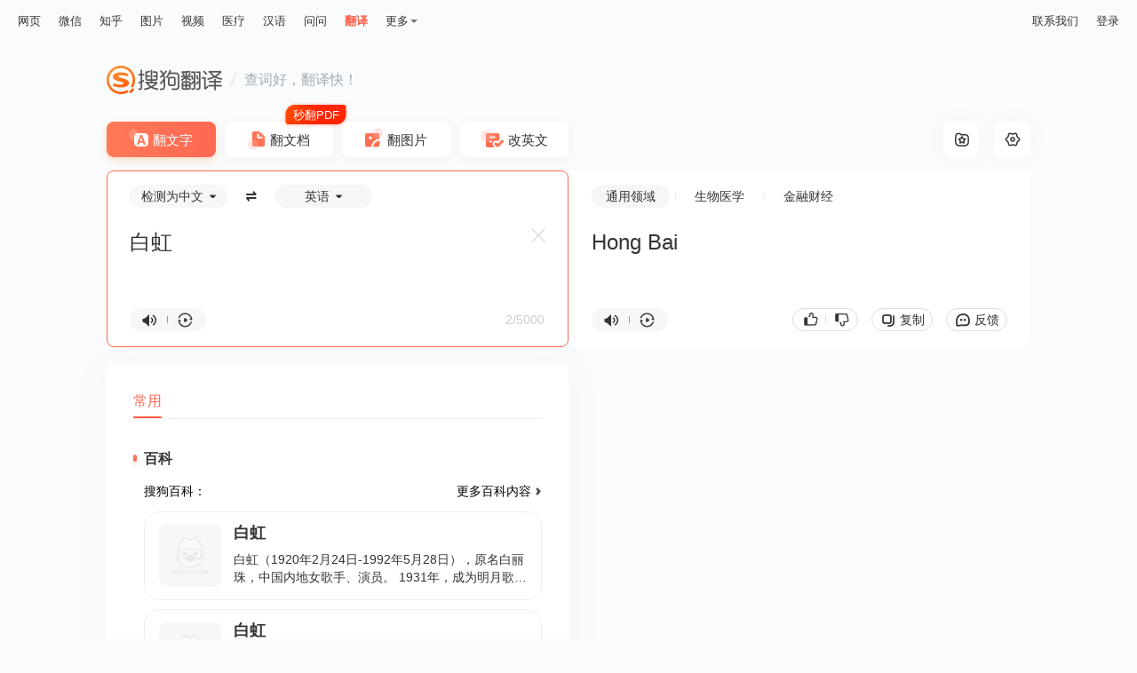

--- FILE ---
content_type: text/html;charset=UTF-8
request_url: https://fanyi.sogou.com/?ie=utf8&fr=video_pc_nav&keyword=%E7%99%BD%E8%99%B9
body_size: 13408
content:
<!DOCTYPE html><html lang="zh-cn" data-env="production" data-version="ssr" data-tag="translate-pc-20241121181153"><head><title>搜狗翻译 - 我的贴身智能翻译专家</title><meta charset="UTF-8"><meta name="viewport" content="width=device-width,minimum-scale=1,maximum-scale=1,user-scalable=no"><meta name="format-detection" content="telephone=no"><meta name="format-detection" content="address=no"><meta name="keywords" content="翻译、搜狗翻译、英语、即时翻译、在线翻译"><meta name="description" content="搜狗翻译可支持中、英、法、日等50多种语言之间的互译功能，为您即时免费提供字词、短语、文本翻译服务。"><meta name="reqinfo" content="uuid:b1ecbfc9-fc86-404e-ad71-564f67f69e20, server:11.162.80.36, time:2025-11-12 00:11:32, idc:sh2"><meta itemprop="name"><meta itemprop="image"><meta itemprop="description" name="description"><meta name="renderer" content="webkit"><meta name="apple-mobile-web-app-capable" content="yes"><meta http-equiv="X-UA-Compatible" content="IE=edge, chrome=1"><meta http-equiv="cache-control" content="max-age=0"><meta http-equiv="cache-control" content="no-cache"><meta http-equiv="pragma" content="no-cache"><meta http-equiv="expires" content="0"><meta name="format-detection" content="telephone=no"><link type="image/x-icon" href="//dlweb.sogoucdn.com/translate/favicon.ico?v=20180424" rel="icon"><link type="image/x-icon" href="//dlweb.sogoucdn.com/translate/favicon.ico?v=20180424" rel="Shortcut Icon"><link type="image/x-icon" href="//dlweb.sogoucdn.com/translate/favicon.ico?v=20180424" rel="bookmark"><link rel="apple-touch-icon-precomposed" href="//dlweb.sogoucdn.com/translate/wap/static/img/logo_gray_80.png"><link rel="preload" href="//dlweb.sogoucdn.com/vs/static/js/vsbundle.3ed018b1.js" as="script" crossorigin="anonymous"><link rel="preload" href="//search.sogoucdn.com/translate/pc/static/js/vendors.4427dd60.js" as="script"><link rel="preload" href="//search.sogoucdn.com/translate/pc/static/css/app.5a51c11d.css" as="style"><link rel="preload" href="//search.sogoucdn.com/translate/pc/static/js/app.dec22d81.js" as="script"><link rel="preload" href="//search.sogoucdn.com/translate/pc/static/css/6.3cb7488a.css" as="style"><link rel="preload" href="//search.sogoucdn.com/translate/pc/static/js/home.dbec9ab1.js" as="script"><link rel="preload" href="//search.sogoucdn.com/translate/pc/static/css/0.3382dd17.css" as="style"><link rel="preload" href="//search.sogoucdn.com/translate/pc/static/js/common.f34ebf8f.js" as="script"><link rel="preload" href="//search.sogoucdn.com/translate/pc/static/css/10.bc778b43.css" as="style"><link rel="preload" href="//search.sogoucdn.com/translate/pc/static/js/text.9239379e.js" as="script"><link rel="prefetch" href="//search.sogoucdn.com/translate/pc/static/css/12.7a0342b5.css"><link rel="prefetch" href="//search.sogoucdn.com/translate/pc/static/css/13.0e433876.css"><link rel="prefetch" href="//search.sogoucdn.com/translate/pc/static/css/15.9d6461c8.css"><link rel="prefetch" href="//search.sogoucdn.com/translate/pc/static/css/16.a9dcb4cf.css"><link rel="prefetch" href="//search.sogoucdn.com/translate/pc/static/css/3.e674dfb6.css"><link rel="prefetch" href="//search.sogoucdn.com/translate/pc/static/css/5.8106975a.css"><link rel="prefetch" href="//search.sogoucdn.com/translate/pc/static/css/8.c1092e98.css"><link rel="prefetch" href="//search.sogoucdn.com/translate/pc/static/css/9.29fc9c62.css"><link rel="prefetch" href="//search.sogoucdn.com/translate/pc/static/js/1.93319a7c.js"><link rel="prefetch" href="//search.sogoucdn.com/translate/pc/static/js/14.c4b68ace.js"><link rel="prefetch" href="//search.sogoucdn.com/translate/pc/static/js/15.37f62c8b.js"><link rel="prefetch" href="//search.sogoucdn.com/translate/pc/static/js/16.a0cc4a57.js"><link rel="prefetch" href="//search.sogoucdn.com/translate/pc/static/js/17.fc9970fa.js"><link rel="prefetch" href="//search.sogoucdn.com/translate/pc/static/js/docpreview.246d91e4.js"><link rel="prefetch" href="//search.sogoucdn.com/translate/pc/static/js/document.07e49069.js"><link rel="prefetch" href="//search.sogoucdn.com/translate/pc/static/js/favorite.e803a3eb.js"><link rel="prefetch" href="//search.sogoucdn.com/translate/pc/static/js/picture.0bb65d79.js"><link rel="prefetch" href="//search.sogoucdn.com/translate/pc/static/js/privacyPC.a83e3719.js"><link rel="prefetch" href="//search.sogoucdn.com/translate/pc/static/js/tencentDocPreview.9a25ea15.js"><link rel="prefetch" href="//search.sogoucdn.com/translate/pc/static/js/wapDocPreview.a45dfd7b.js"><link rel="prefetch" href="//search.sogoucdn.com/translate/pc/static/js/writing.68be702b.js"><link rel="stylesheet" href="//search.sogoucdn.com/translate/pc/static/css/app.5a51c11d.css"><link rel="stylesheet" href="//search.sogoucdn.com/translate/pc/static/css/6.3cb7488a.css"><link rel="stylesheet" href="//search.sogoucdn.com/translate/pc/static/css/0.3382dd17.css"><link rel="stylesheet" href="//search.sogoucdn.com/translate/pc/static/css/10.bc778b43.css"></head><body class="responsive "><!--[if lte IE 9]> <script>document.body.innerHTML="<div style=' width: 100%; height: 100%; padding-top:200px; background-color: #fff; margin:0 auto;'><p style='font-size: 40px; text-align: center; margin:0 50px;'>您当前浏览器版本过低，请升级到最新版本查看，推荐安装最新版搜狗、谷歌浏览器。<br><span style='font-size: 25px;'>搜狗浏览器下载地址：<a style='color: #343434; text-decoration: underline' href='https://ie.sogou.com/'>https://ie.sogou.com/</a></span><br><span style='font-size: 25px;'>谷歌浏览器下载地址：<a style='color: #343434; text-decoration: underline' href='https://www.google.com/chrome/'>https://www.google.com/chrome/</a></span></p></div>"; function CloseSearch(){(window.XMLHttpRequest ? new XMLHttpRequest : new ActiveXObject("Microsoft.XMLHTTP")).abort(), mystop()}function mystop(){window.attachEvent && !window.opera ? document.execCommand("stop") : window.stop()}CloseSearch(); </script><![endif]--><div id="app"><div id="translateIndex" data-server-rendered="true" class="page"><div id="J-container" class="view"><div class="translate-pc-header"><div id="header-passport-empty" style="display: none"></div> <div class="topbar"><div class="topnav"><ul><li><a data-type="page" data-key="query" href="//www.sogou.com/web?ie=utf8">网页</a></li><li><a data-type="wechat" data-key="query" href="//weixin.sogou.com/weixin?ie=utf8">微信</a></li><li><a data-type="zhihu" data-key="query" href="//zhihu.sogou.com/zhihu?ie=utf8&amp;p=73351201">知乎</a></li><li><a data-type="pic" data-key="query" href="//pic.sogou.com/pics?ie=utf8&amp;p=40230504">图片</a></li><li><a data-type="video" data-key="query" href="//v.sogou.com/v?ie=utf8&amp;p=40230608">视频</a></li><li><a data-type="mingyi" data-key="keyword" href="//www.sogou.com/web?m2web=mingyi.sogou.com&amp;ie=utf8">医疗</a></li><li><a data-type="hanyu" data-key="query" href="//hanyu.sogou.com/result?">汉语</a></li><li><a data-type="wenwen" data-key="w" href="//wenwen.sogou.com/?ch=fanyisearch">问问</a></li><li class="current"><a data-type="fanyi" href="javascript:void(0)">翻译</a></li></ul> <div class="more"><span>更多</span> <div class="drop-down"><ul class="subnav"><li><a data-type="news" data-key="query" href="//www.sogou.com/sogou?ie=utf8&amp;interation=1728053249&amp;interV=&amp;pid=sogou-wsse-7050094b04fd9aa3">资讯</a></li><li><a data-type="map" data-key="#lq" href="//map.sogou.com">地图</a></li><li><a data-type="baike" data-key="query" href="//www.sogou.com/sogou?ie=utf8&amp;insite=baike.sogou.com">百科</a></li><li><a data-type="zhishi" data-key="query" href="//www.sogou.com/sogou?ie=utf8&amp;interation=196636">知识</a></li><li><a data-type="as" data-key="query" href="//as.sogou.com/so?">应用</a></li><li class="all"><a data-type="all" data-key="kw" href="//www.sogou.com/docs/more.htm?">全部</a></li></ul></div></div></div> <div class="nav-link small"><!----> <a href="javascript:void(0);">联系我们</a> <a href="javascript:void(0)">登录</a></div></div> <div id="header-fixed" class="header-fixed" style="display:none;"><div class="wrap"><a href="/" title="搜狗翻译" class="logo"></a> <div class="nav-link"><!----> <a href="javascript:void(0);">联系我们</a> <a href="javascript:void(0)">登录</a></div></div></div></div> <div class="translate-pc-main text-translate"><div class="content-wrap"><div class="inner-wrap"><div class="header-pc"><a href="javascript:void(0)" title="搜狗翻译" class="logo"></a> <i></i> <span>查词好，翻译快！</span></div> <ul class="trans-type"><li class="text current">
    翻文字
    <!----></li><li class="doc">
    翻文档
    <i class="tag-free"></i></li><li class="pic">
    翻图片
    <!----></li><li class="correct">
    改英文
    <!----></li></ul> <div class="trans-box"><div class="trans-setting"><div data-tooltip="收藏夹" class="collect"><i class="icon-collect"></i></div> <div id="setting-icon" data-tooltip="设置" class="set"><i class="icon-set"></i> <!----></div></div> <div class="trans-from cur"><div class="trans-con"><div id="J-langselect" class="lang-select"><div class="lang-select-box"><span class="sl-selector"><span class="text">检测为中文</span></span> <span class="btn-switch"></span> <span class="tl-selector"><span class="text">英语</span></span></div></div> <textarea id="trans-input" dir="" placeholder="请输入您要翻译的文字或网址" class="input">白虹</textarea> <div id="input-placeholder" class="input" style="white-space: pre-wrap; position: absolute; opacity: 0; z-index: -1; height: auto">白虹</div> <div id="input-ismfont" class="input" style="white-space: pre-wrap; position: absolute; opacity: 0; z-index: -1; height: auto; top: -9999px">白虹</div> <div class="operate-box"><div class="pronounce-box"><i data-tooltip="朗读" class="voice"></i> <i class="line"></i> <i data-tooltip="复读" class="voice-loop"></i> <!----></div> <!----> <!----> <div class="syntax-btn" style="display:none;"><span class="initial">句法分析</span></div> <div class="word-count"><span class="counter">2/5000</span></div></div> <span data-tooltip="清空" class="btn-clear" style="display:;"></span> <!----></div></div> <div id="trans-to" class="trans-to"><div class="trans-con"><div class="trans-to-bar"><ul class="sort-select-box"><li class="cur"><span><a href="javascript:void(0)" title="" style="color: inherit">通用领域</a></span></li><li><span><a href="javascript:void(0)" title="" style="color: inherit">生物医学</a></span></li><li><span><a href="javascript:void(0)" title="" style="color: inherit">金融财经</a></span></li></ul> <!----></div> <div class="kana-put" style="display:none;"></div> <div class="output" style="display:;"><p id="trans-result" class="output-val trans-result-zh2en" style="white-space: pre-line; position: relative;"><span data-index="0" class="trans-sentence">Hong Bai </span> <span class="loading" style="display:none;"></span></p> <p id="output-placeholder" class="output-val" style="white-space: pre-line; position: absolute; left: 0; top: 0; opacity: 0; z-index: -1; height: auto"><span class="trans-sentence">Hong Bai </span></p></div> <div class="not-found" style="display:none;"><img src="[data-uri]
    YICAcJCxIMCwoKCxcQEQ0SGxccHBoXGhkdISokHR8oIBkaJTIlKCwtLzAvHSM0ODQuNyouL
    y7/2wBDAQgICAsKCxYMDBYuHhoeLi4uLi4uLi4uLi4uLi4uLi4uLi4uLi4uLi4uLi4uLi4u
    Li4uLi4uLi4uLi4uLi4uLi7/wAARCAEuAcwDASIAAhEBAxEB/8QAHAABAAMBAQEBAQAAAAA
    AAAAAAAECAwQFBgcI/8QANRAAAgIBAgQDBgUEAgMAAAAAAAECEQMhMQQSQVEFYXETIjKBka
    EGFEKx8CNSwdFi4RYkM//EABoBAQEBAQEBAQAAAAAAAAAAAAABAgMEBQb/xAAkEQEAAgMAA
    QQBBQAAAAAAAAAAAQIDBBExBRIhQSJRYZGxwf/aAAwDAQACEQMRAD8A/pEAAAAAAAAAAADy
    uN8e8N4RuMs3tZp044lzV89vuZtaKx2Zbx475J5SOvVB8rk/F2NP+nwMpLvLJX+Ga8L+K+H
    y5Ywz8NLDFuudT5kvXRHONjFM869M+n7MR32/0+lAB2eMAAAAAAAAAAAAAAAAAAAAAAAAAA
    AAAAAAAAAAAAAAAAAAAAAAAAAAAAAAAAAAAAAAAAApmy48GKebNNQxwVyk+iLnxX4t8S9vx
    P5HFL+lhfv+cv8Ar/Zyy5Ix169OrrznyRSPH25/GvHeI46UsWCUsXC/2rRy9f8AR4sYynJR
    hFyk9klbZ1eG8Bn8Q4lYMK85Se0V3Pt4Y/DPw/wnNJqLapzaueR9v5oeCtLZpm9p+H3smfH
    qRGLHXs/pH+vkMXgfiuVXHg5pf82o/uzo4b8N+J5M0YZsSw42/em5xdL0TOjjfxTxmRuPC4
    4YIdJNc0v9fY4F4/4upuX5yVv/AIRr6UTmCJ+5IndtHisfy/Q4xUYqMVSSpEnk/h7xKfiXB
    ylmilmxy5ZNbS7M9Y+nW0WjsPzmXHbHeaW8wAA05gAAAAAAAAAAAAAAAAAAAAAAAAAAAAAA
    AAAAAAAAAAAAAAAAAAAAAAAAAAAAAAAAAM+JyrBw+XPJNxxwc2l1pWfluScsk5ZJycpybcm
    +rZ+i/iBteDcXX9n+T84Pn7s/lEPv+j0j2Wt+77z8N8Pj4Hwf8zl915E8s5PpHp9tfmfIeK
    8fk8R4yWeekdoQ/tR9f47P2P4bcYKlKEIei0PhccHPJGC3k0kZ2J9sVxw36fWL2vsW8zL0f
    CfBuK8SuWOseGOjyT2vsu57n/iOPlX/AL0ubq/Z/wDZ9Lw2HHw2DHgxKoY4qKOXxrisnB+G
    cRxOKvaRSUW1dNtK/ud41sdK9t8vDf1HPlye3HPImfhbwzgMHh3DewwJu3cpS3kzsPzbhfF
    uP4fiY5/zWWbu5RnNtSXZo/STpgy1vHKxzjhu62TDaJvPegAO7xAAAAAAAAABEpRirk6AkN
    pat0c0872gq82Yyk5O22y8HY8uNfqXyJjOMvhkmcIWmw4j0Ac+HL+mT9GdBFAAAAAAAAAAA
    AAAAAACJSUVbdASCntI9Lfois8icfduu9XfUcFMnEJNqFNLd36/66mTyZlbcno62q/5016+
    RLUurfyvev52+oa3aapuk1pvrv8ATb9zSLQz5F8VSVpXt1r03/nfpjJSipLZ9zkp82nxVp5
    XfrXT+aGmKShKujryfld+iRODoBVTi61ptXTLEUAAAAAAAAAAAAAAABjxmCPFcLm4ebpZIu
    N9vM+Nx/hfj3xKhkeOOG9cilenkj7gHLJhrkmJs9WvuZcETFPt5njvBy4nwjLgwRbnFJwiu
    tPb6HxXh3h/GZ+Ox4oYMkZRmnJyi1yU9bP0gGMmvF7RZ019++DHNIjvXF4vxGXhfDeI4jCr
    yQj7ul1rV/Lc/OsvFcTm5vbcRlyc2/NNuz9RlGM4uMoqUWqaatNHzHjvgfAcN4dxHE8PhlH
    JGmlztpapPfysxtY7W/KJ+Id/TdnFjn2Wj5mfL489DgPEuO4fisc8efLP3lcHJtS8qOBJya
    SVt6I/Q+E8D8N4XNHNjwN5Iu4ucm6foeTBjtee1nnH1d3ZxYa8yR3vXqAEOUU1FySb2V7n1
    n5VIAAAAACJSjBXJnJkyynptHsBrkzpaQ1fc523J23bIBpAXv5GuPDKer0XmayjHFByive6
    Njo5db8h1qvmBvogB04Ml+5Lfozmppu7/wBAD0AZ48sZR95pMupRezT9GZVIAAAAAAAAAAA
    AA9EZNXve1bmktipUUcU77vrYcFbezfktH3LgCnKuirbbTYnlV3XWywApyKkl0emi0CilVa
    V0suAKcippKk62S08/52LxtPfR/YAC4AIoAAAAAAAAAAAAAAAAAABEoxnFxlFSjJU01aaJA
    Hm8N4J4Zw3ELiMXD1OLuNybUX5JnpAGa1iviG75L3nt5687xTi5Yqw4pVNq5NdF2PGOzxWL
    jxs29pJNfSv8HGdIc3ZwPGTwZIxlJvE9Gn080e8fKrV0fVElQpkyKC7vsVzZeTSOsv2OVtt
    23bEQJlKUncmVBpixOdN6R7lRWEXOVLc6ceGMNXrI0hFQjS2JJ1Q5eInzS5VsjbNkUI0n7z
    2OMQBtw8LlzPZfuY76I7sceSCj9RKMeIx17626nP30PQaTTT2Zw5I8k3H6CBCdM0aT1fyvz
    MjSD03+VlF4zlHVPR9G/wDZvCal5NbpnP011vr3Gt6VzeRODqBXHPmXmtyxFAAAAAAAACKJ
    AEUCQBAJAEAkAQKJAAAAAAAAAAAAAAAAAAAAAAAAAAAAc/GcLDiYJN8sltLseTLw7ioypQj
    Jd1Jf5PeBej53ieEy8Ny+0SafWO3odHC+ITjH2WVuV7Tb1XqejxnJkxvFJXf2PBzY3iyOD1
    7PuXyj17vVO76g83huIeL3Zawb+h7WDHGUVkbTT26oCMOHmXNLbou507aIAyoRJqMXJ7Il6
    as5M2TndL4VsBScnOTkyoL4oOcq6dWaRrw0P1v5HQNtEDKhhxMbipLpubkSXNFx7gcBaO5U
    GkbUKJ3ACLcWmjoTTVo5y+OXK6ezJI2ABFAAAAAAAAAAAAAAAAAAAAAAAAAAAAAAAAAAAAA
    AAAAAAAAAyzZeX3Y/F+xOXJyL/k9jkbbdvcsCDPNijlhyy36PsaHTgxVU5b9EVHz+XHPFNw
    mqaOjguMnw8lF3LF1j29D1+M4aPE42nSmvhkfP5ISxzcJxcZLdMeR9NjyQywU8clKL6lj5z
    heKycNO4u4t+9F7M9n81DLjTwvffuvInFWz5XbhHbqznA30RUTFOUlFbs7ccFCKXXqymHHy
    K38T+xqSVAAQAABxZlWSS87KGvEL+p6oyNI2hrFFiuP4SwAAAa45Wqe6LmCbTs3TtWSVAAQ
    AAAAAAAAAAAAKPIk2lbregLmOTOo2oR5mruumhMpt3FaSZhy8ytuNNdWtn9f4kXiLfmJK24
    pxV6/X5dO50Qmpq1fzOapS1t6rpt9bXf7E4/clzLlV9NnTel6ev81HB1AoskdL0vay5FAAA
    AAAAAAAAAAAAAAAAKzkoRtlnorZx5Z88vJbFgUlJyk29yAa4cfPK38KKi2DFdTlt0R0jbRA
    yocnHcHHiI80aWVbPv5M6zDNlr3YvXq+wgfPKE3PkUXzXVHpcPgjhj3m92aqEVNzUVzNU2S
    aQOnBir3pLXouxGDFVTl8kdBJlQAEAAAAABy8T/8ARehia8Q/6r8jI0jbF8L9S5XF8BYAAA
    BfG6dFABuDNTa8w5snFaAy5pdyVNjg0BVTT8ixAAAAAARIpRo1ZWgitCi1CiitCi1CgK0ld
    LfctEUSkBIAIoAAAAAAAAAAAAAAFcklCLb+QGPEZP0L5nOS3bt7kGkWhFzkoo7YpRiorZFM
    MOSOvxPc0JKgIbUU23SRy5cznpG1H9yC+XNvGH1OcDfRGkDow4f1TXomThxV70lr0XY3JMq
    AAgAAAAAABWcuWDl2A5Mr5skn5lASlbSNI3gqgiSQBAJAEAkAQCQBAJAEF4yrR7FQBsCsHp
    RYyoAAAAAAAAAAAAAAAAAAAAAAAAAAAAAHLxE+afKtkdM5csXLscD1dssAbcPC5c72X7mO+
    iO1OOKCTdJCUXKZMsYb6vsjHJnb0hou5g9dWOKtOcpu5fQqC0ISm6j9SohJyaSVtnViwqGs
    qcv2LY8cYLTfuXJ1QAEAAAAAAAAAw4mWiivVm0moxcnsjinJyk5PqWBU0xK5X2MzoxxqPmy
    osCQBAJAEAkAQCSAAAAAACU6dmpiaQelEkWABFAAAAAAAAAAAAAAAAAAAAAAFMs3Fe6rYxT
    54838fmBcAAZcS6x13ZyN0dfEJvHa6M5CwiU2mmt0G23bdsjXShe3mUBr0VvojSGGct1S8z
    px4oY0lGOxOjHHgb1noux0JKKSSpIkEUAAAAAAAAAAAAwzZa92L16vsBTPk5vdi9Fv5mIJS
    bdLc0i2OPNLyW50EQjyxosQQCQBAJAEAkAQCQBAJAEAkgAStHZAA1BWL0LEUAAAAAAAAAAA
    AAAAAAAAAAc+d+9Hye/bp/knh3bd7vWiuRtzeuzX3fr5DDpKHTSqvyXT/AKKjpABFRNc0XG
    6s4ZRcXTWp3lMsFKOu/RlgcRfFPkmpNWRKLi6ZUqO6E4zVxZY4IycXcXTOiHEJ6TVeaJxW4
    IjJSVxdokgAAAAAAAAB6asynmhHb3n5HPPJKe707IvBplzX7sNu5gBetFQN8MVXN1MF62a4
    Hq4gbgAgAAAAAAAAAAAAAAAAAACYumXMy8XaIJAAUAAAAAAAAAAAAAAAAD2BEtgOd3fnenr
    9Qn+pfClduT2/z1f0LcrqlS+r9CXH3rX1+hUbIFYW4q9+pYihSbS0suc+TV7N69GWBdxUlT
    RhPE46rVHRHYkI4r1oHTPHGWuzMZYZRT5UvoUVTadp0zSOfIuqfqZPTcAdC4jvD7lvzEO0j
    lBODq/MQ7SIfER6Rb9TmA4NpcRN7JIzlOUvik2VCdlAXt5k8knF2tO60IAdtTeGJPC5byeq
    MFbdV6HelSSXQkjgJi6kmWyx5JtdOhQo6ySmF3D0LkAAAAAAAAAAAAAAAAAAAC0H0KhaMDR
    utyE09imX4d6W9lMOjqntXav55BW4AIAAAAAAAAAAAAAAVkWKy3ArQokFRMSxWO5Yij2MJK
    +tG0tjOSLCESxWO5YAAAIcU90mZvDB1psagDB4NbU/lRHsZd0dAA5/Yy7oLA+svsdBAGUcE
    Ukui6GkYRjsiRYGed1Cu5zmud3KuxkUaYI82ReWp2HLglCFuTpvyNvbY/7vsSVU4mOin20Z
    zHVPJjlBx5t/JnKIRpgdTrudJxp00zqU4tJ8y+oFgQmns0AJAAAAAAAAAAAAAACUmwIJUSU
    kiSKpNXSKRVSvbX1v+WXe4Ki4C2BFAAAAAAAAAAAAAAo9y5QAACoFyhdbEVEipZlW0upUV6
    lispLoiOZgXBnb7kAacy7kOa8ylCii3P2X3Kucqb0FCgMG23bdsg0ePXRj2fn9gMwaez8/s
    RLG6fK9emgFCNVb1fkXeOT6fcckuwFQWeOTTVfcezlppt5gVI0ae/bsX9nK7r7hwnWi19QK
    2rq9QW5JdgoSvVUvUCoNPZ+Y9n5gZptao3i7Sdv6lFj11ZpQEqTrf6jmfkRQoC3P3X0J5kU
    oUBpa7kmVADUJWZpsupUtiC6SRJVSRa7IoAGBQE0KKiY7BtIIiW5FWTsERJAAAAAAAAAAAA
    9ipLaRXmCJoOl1KttkFFuZEczIJQEO2RRcAUoUXAGYLtEFFQWAFQWAFQWAFQWAFQWAFQWAF
    QWAFQWAFQWAFQWAFQSAIBYUBUmi1EgVSokkEEAkALfcnm8iABKafUmiosC5VrUcxKaIolRI
    AAAAAAAAACyrtkgCpBcBFKJosAK0KLACtCiwArQosAK0KLAClMUy4oClPsKfYuAKV5AuAKA
    uKKKAvQoCgL0KAoC9eQoCgL0AKCn2LgClMmiwogrQosAK0KLACtCiwArQosAK0KLACtCiwA
    rQosAK0KLACFaJsACQQSFAAAIokARQokARQokARQokARQokARQokARQokARQokARQokAQKJ
    AEUCQBFAkARQJAEUCQBFCiQBFCiQBFAkARQokARQJAEUKJAEAkARQokARQokARQokARQokA
    RQokARQokARQokAAAAAAAAAAAAAAAAAAAAAAAAAAAAAAAAAAAAAAAAAAAAAAAAAAAAAAAAA
    AAAAAAAAAAAAAAAAAAAAAAAAf/9k=" alt="" class="pic"> <p>呀，出错误了！再试下吧。</p></div> <div class="operate-box"><div class="pronounce-box"><i data-tooltip="朗读" class="voice"></i> <i class="line"></i> <i data-tooltip="复读" class="voice-loop"></i></div> <div class="operate-btn-box"><!----> <div class="pj-box"><i class="zan"></i> <span class="line"></span> <i class="cai"></i></div> <div data-tooltip="复制" class="btn-copy">
          复制
        </div> <div data-tooltip="意见反馈" class="btn-feedback">
          反馈
        </div></div></div></div></div> <!----> <!----> <!----> <!----></div> <div class="container" style="width:50%;"><div class="trans-main" style="width:200%;"><div class="main-left"><div style="min-height:110px;display:none;"><!----> <div class="history-box"><div class="top-box"><h3>查询历史</h3></div> <div class="empty"><p class="tip">
        暂时没有您的查询历史
      </p> <p class="set">
        不再显示查询历史
      </p></div></div> <!----></div> <!----> <div class="dictionary-list"><div class="tab-placeholder"><div class="trans-tab-wrap right"><!----> <div class="trans-tab-container"><ul id="trans-tab" class="trans-tab" style="width:32px;transform:translateX(0px);"><li class="current"><span>
              常用
              <!----></span></li></ul></div> <!----></div></div> <div class="tab-trans-main"><!----> <div class="common-dict dict"><!----> <!----> <!----> <!----> <!----> <!----> <!----> <div id="encyclopedia" class="module"><h3>百科</h3> <div class="baike"><div class="sub-title"><span>搜狗百科：</span> <a href="javascript:;">更多百科内容</a></div> <div class="baike-list"><a href="javascript: void(0)" class="item"><div class="img-height"><img src="//img04.sogoucdn.com/v2/thumb/retype_exclude_gif/ext/auto/q/80/crop/xy/ai/w/140/h/140/resize/w/140?appid=201005&amp;sign=5ad3b4219a17cf61e854aa161d7a3645&amp;url=https%3A%2F%2Fpic.baike.soso.com%2Fugc%2Fbaikepic2%2F0%2F20230507201756-169370568_jpeg_572_381_154577.jpg%2F0" onerror="this.style.display='none'"></div> <div class="text-layout"><p class="title">白虹</p> <p>白虹（1920年2月24日-1992年5月28日），原名白丽珠，中国内地女歌手、演员。 1931年，成为明月歌舞团成员；同年，出演的剧情电影《东方夜谭》在中国大陆上映。1934年，在中国首次歌星竞选中夺冠，成为首位“歌唱皇后”；同年，因出演《人间仙子》扬名影坛。1930年代后期，与周璇、龚秋霞齐被誉为“三大歌声”。1940年代，在“上海七大歌星”中排名第二。1945年，举办歌唱大会。至1949年，先后主演了《国色天香》《孤岛春秋》《无花果》《地老天荒》《玉碎珠圆》《美人关》《雾夜血案》等片。在电影界与白光、白杨并称“北平三白”。曾主演《花生米》《桃花太子》等歌舞剧，之后领衔主演了《上海之歌》《霓裳曲》《杨贵妃》《天字第一号》等舞台歌剧和话剧。两度领衔歌舞团体赴东南亚巡演。新中国成立后息歌息影，任话剧演员，加入中铁文工团，曾荣获三等功。1976年7月，出演的剧情电影《传奇方世玉》在中国台湾上映。1985年2月，执导的电影《世界奇案的最后线索》在中国大陆上映。1987年2月，执导的剧情电影《残照》在中国大陆上映。 1992年，白虹因癌症病逝。</p></div></a><a href="javascript: void(0)" class="item"><div class="img-height"><img src="//img04.sogoucdn.com/v2/thumb/retype_exclude_gif/ext/auto/q/80/crop/xy/ai/w/140/h/140/resize/w/140?appid=201005&amp;sign=ea3c40a86d5f7b0057aa8594f9e5fefc&amp;url=http%3A%2F%2Fpic.baike.soso.com%2Fugc%2Fbaikepic2%2F21490%2F20170614153828-1624853932.jpg%2F0" onerror="this.style.display='none'"></div> <div class="text-layout"><p class="title">白虹</p> <p>《白虹》是由音频怪物演唱的歌曲，由择荇作词，音频怪物作曲。</p></div></a></div></div></div></div></div></div></div> <!----></div></div> <!----> <div id="select-trans-box" class="select-trans-box" style="position:absolute;right:0px;top:0px;display:none;"><div class="popup-edit"><i class="close"></i> <div class="edit-loading"><div class="content-wrap"><ul class="loading"><li></li> <li></li> <li></li> <li></li> <li></li> <li></li> <li></li> <li></li></ul></div></div> <!----></div></div></div></div> <!----> <!----> <!----> <div><!----> <!----></div> <div><div class="loading-pc" style="position:fixed;top:;left:50%;transform:translate(-50%, -50%);display:none;"><img src="//search.sogoucdn.com/translate/pc/static/img/loading.71ca978.gif" class="icon-loading"></div> <div class="loading-wap" style="position:fixed;top:;left:50%;transform:translate(-50%, -50%);display:none;"></div></div> <!----> <div id="click-more-tip" class="tooltip-new" style="opacity:0;z-index:-1;">
    点击查看更多译文结果
  </div></div> <!----> <div id="selection-drag-box" class="select-translate" style="left:0px;top:0px;display:none;"><i class="close"></i> <i data-tooltip="收藏" class="collect" style="display:none;"></i> <div class="st-content02"><div class="source"><i data-tooltip="朗读" class="voice"></i> <p class="ellipis">
        
      </p></div> <div class="target"><i data-tooltip="朗读" class="voice"></i> <p class="ellipis">
        
      </p></div> <a href="javascript:void(0);" class="select-translate-more">查看更多</a></div> <div class="st-footer"></div> <!----></div> <!----></div></div><script>window.__INITIAL_STATE__={"route":{"name":"text","path":"\u002Ftext","hash":"","query":{"ie":"utf8","fr":"video_pc_nav","keyword":"白虹"},"params":{},"fullPath":"\u002Ftext?ie=utf8&fr=video_pc_nav&keyword=%E7%99%BD%E8%99%B9","meta":{"mtype":["textTranslate","language","voice"]},"from":{"name":null,"path":"\u002F","hash":"","query":{},"params":{},"fullPath":"\u002F","meta":{}}},"common":{"CONFIG":{"wuid":1762877492375,"loginInfo":{},"isIE":0,"isHitSsrSwitch":true,"isHitWritebookSwitch":false,"isHitAmsSwitch":true,"promotionList":"{\n    \"pc_bottom\":{\n        \"imgsrc\":\"\u002F\u002Fdlweb.sogoucdn.com\u002Ftranslate\u002Fssr\u002Fstatic\u002Fimg\u002Fbanner-side03.2eb72c9.png\",\n        \"qcsrc\":\"\u002F\u002Fdlweb.sogoucdn.com\u002Ftranslate\u002Fssr\u002Fstatic\u002Fimg\u002Fbanner-side03.2eb72c9.png\"\n    },\n    \"pc_middle\":[\n        {\n            \"src\":\"\u002F\u002Fimg03.sogoucdn.com\u002Fapp\u002Fa\u002F200797\u002F03d38a87-552b-4ffe-a4f2-ea0de8ae156c\",\n            \"bgColor\":\"#ffffff\",\n            \"link\":\"\"\n        }\n    ],\n    \"pc_survey\":{\n        \"icon\":\"\u002F\u002Fimg01.sogoucdn.com\u002Fapp\u002Fa\u002F200797\u002F0faf7ee3-d4e7-40e7-9ec7-46ae062aa750\",\n        \"link\":\"https:\u002F\u002Fwj.qq.com\u002Fs2\u002F8193148\u002F806d\u002F\"\n    }\n}","bannerData":[],"isHitAsideSurvey":false,"secretCode":109984457,"uuid":"b1ecbfc9-fc86-404e-ad71-564f67f69e20","referer":"","approveToken":"8240CB46A16906AEA4A3E6F64312E1ECA5C2577669136034","loadTime":1762877492377,"ua":"Mozilla\u002F5.0 (Macintosh; Intel Mac OS X 10_15_7) AppleWebKit\u002F537.36 (KHTML, like Gecko) Chrome\u002F131.0.0.0 Safari\u002F537.36; ClaudeBot\u002F1.0; +claudebot@anthropic.com)","fcp":"18.118.25.115","temporaryId":"","fileId":""},"hotWords":[],"isFromCollect":false,"psdModify":{"currentStep":1,"scode":"","username":""},"loginStatus":true,"feedBackModule":false,"showPromotionPopup":{"show":false,"type":""},"showPromotionPCDownload":false,"showShareBomb":false,"shareData":null,"showAppDownLoad":false,"showLoginDialog":false,"showLoading":{"show":false},"toast":{"show":false,"text":"","loading":false},"modelToast":{"show":false,"text":""},"selectionGlobalShow":true,"selectionInfo":{"left":0,"top":0,"show":false,"from":"","to":"","val":"","area":""},"showConfirmDialog":false,"promotionList":{"pc_bottom":{"imgsrc":"\u002F\u002Fdlweb.sogoucdn.com\u002Ftranslate\u002Fssr\u002Fstatic\u002Fimg\u002Fbanner-side03.2eb72c9.png","qcsrc":"\u002F\u002Fdlweb.sogoucdn.com\u002Ftranslate\u002Fssr\u002Fstatic\u002Fimg\u002Fbanner-side03.2eb72c9.png"},"pc_middle":[{"src":"\u002F\u002Fimg03.sogoucdn.com\u002Fapp\u002Fa\u002F200797\u002F03d38a87-552b-4ffe-a4f2-ea0de8ae156c","bgColor":"#ffffff","link":""}],"pc_survey":{"icon":"\u002F\u002Fimg01.sogoucdn.com\u002Fapp\u002Fa\u002F200797\u002F0faf7ee3-d4e7-40e7-9ec7-46ae062aa750","link":"https:\u002F\u002Fwj.qq.com\u002Fs2\u002F8193148\u002F806d\u002F"}},"transTypeTxt":"text","fixedTabStatus":0,"bodyTop":0,"ifHideUserOperation":false},"textTranslate":{"prevTransQuery":"","translateData":{"translate":{"zly":"zly","errorCode":"0","qc_type":"1","index":"content0","from":"zh-CHS","source":"sogou","text":"白虹","to":"en","id":"b1ecbfc9-fc86-404e-ad71-564f67f69e20","dit":"Hong Bai","orig_text":"白虹","md5":""},"detect":{"zly":"zly","detect":"zh-CHS","errorCode":"0","language":"中文","id":"16aa6a00-bf19-11f0-a3b9-b314cdb5e428","text":"白虹"},"sgtkn":"8240CB47A16906AEA4A3E6F64312E1ECA5C2577669136034","wordCard":{"title":false,"show":false,"usualDict":"","secondQuery":"","exchange":"","levelList":""},"detail":{"baike":{"showMore":true,"list":[{"lemmaTitle":"白虹","link":"https:\u002F\u002Fbaike.sogou.com\u002Fv102018141.htm?ch=sogou.fanyi","abstract":"白虹（1920年2月24日-1992年5月28日），原名白丽珠，中国内地女歌手、演员。 1931年，成为明月歌舞团成员；同年，出演的剧情电影《东方夜谭》在中国大陆上映。1934年，在中国首次歌星竞选中夺冠，成为首位“歌唱皇后”；同年，因出演《人间仙子》扬名影坛。1930年代后期，与周璇、龚秋霞齐被誉为“三大歌声”。1940年代，在“上海七大歌星”中排名第二。1945年，举办歌唱大会。至1949年，先后主演了《国色天香》《孤岛春秋》《无花果》《地老天荒》《玉碎珠圆》《美人关》《雾夜血案》等片。在电影界与白光、白杨并称“北平三白”。曾主演《花生米》《桃花太子》等歌舞剧，之后领衔主演了《上海之歌》《霓裳曲》《杨贵妃》《天字第一号》等舞台歌剧和话剧。两度领衔歌舞团体赴东南亚巡演。新中国成立后息歌息影，任话剧演员，加入中铁文工团，曾荣获三等功。1976年7月，出演的剧情电影《传奇方世玉》在中国台湾上映。1985年2月，执导的电影《世界奇案的最后线索》在中国大陆上映。1987年2月，执导的剧情电影《残照》在中国大陆上映。 1992年，白虹因癌症病逝。","wapPic":"\u002F\u002Fimg03.sogoucdn.com\u002Fv2\u002Fthumb\u002Fretype_exclude_gif\u002Fext\u002Fauto\u002Fq\u002F80\u002Fcrop\u002Fxy\u002Fai\u002Fw\u002F140\u002Fh\u002F140\u002Fresize\u002Fw\u002F140?appid=201005&sign=5ad3b4219a17cf61e854aa161d7a3645&url=https%3A%2F%2Fpic.baike.soso.com%2Fugc%2Fbaikepic2%2F0%2F20230507201756-169370568_jpeg_572_381_154577.jpg%2F0","pcPic":"\u002F\u002Fimg04.sogoucdn.com\u002Fv2\u002Fthumb\u002Fretype_exclude_gif\u002Fext\u002Fauto\u002Fq\u002F80\u002Fcrop\u002Fxy\u002Fai\u002Fw\u002F140\u002Fh\u002F140\u002Fresize\u002Fw\u002F140?appid=201005&sign=5ad3b4219a17cf61e854aa161d7a3645&url=https%3A%2F%2Fpic.baike.soso.com%2Fugc%2Fbaikepic2%2F0%2F20230507201756-169370568_jpeg_572_381_154577.jpg%2F0"},{"lemmaTitle":"白虹","link":"https:\u002F\u002Fbaike.sogou.com\u002Fv74990992.htm?ch=sogou.fanyi","abstract":"《白虹》是由音频怪物演唱的歌曲，由择荇作词，音频怪物作曲。","wapPic":"\u002F\u002Fimg04.sogoucdn.com\u002Fv2\u002Fthumb\u002Fretype_exclude_gif\u002Fext\u002Fauto\u002Fq\u002F80\u002Fcrop\u002Fxy\u002Fai\u002Fw\u002F140\u002Fh\u002F140\u002Fresize\u002Fw\u002F140?appid=201005&sign=ea3c40a86d5f7b0057aa8594f9e5fefc&url=http%3A%2F%2Fpic.baike.soso.com%2Fugc%2Fbaikepic2%2F21490%2F20170614153828-1624853932.jpg%2F0","pcPic":"\u002F\u002Fimg04.sogoucdn.com\u002Fv2\u002Fthumb\u002Fretype_exclude_gif\u002Fext\u002Fauto\u002Fq\u002F80\u002Fcrop\u002Fxy\u002Fai\u002Fw\u002F140\u002Fh\u002F140\u002Fresize\u002Fw\u002F140?appid=201005&sign=ea3c40a86d5f7b0057aa8594f9e5fefc&url=http%3A%2F%2Fpic.baike.soso.com%2Fugc%2Fbaikepic2%2F21490%2F20170614153828-1624853932.jpg%2F0"}]}},"book":"","pic":"","voice":"","sentencesData":{"code":0,"message":"success","data":{"trans_red_query":"","en_red_query":"","trans_result":[{"ori_text":"白虹","success":true,"compare_array":[{"ori_sen":"白虹","trans_sen":"Hong Bai "}],"model":"title_sum","trans_text":"Hong Bai","id":"doc4","orig_text":"白虹","sendback":"4"}],"qc_type":1,"red_mark":0,"ch_red_query":"","from_lang":"zh-CHS","to_lang":"en","uuid":"b1ecbfc9-fc86-404e-ad71-564f67f69e20","sendback":"","status":0}},"sentences":[{"ori_sen":"白虹","trans_sen":"Hong Bai "}],"isAutoMatch":false,"Zh2En":true},"query":"白虹","result":"Hong Bai","tabSelect":"detail","dictionaryType":"","notFound_show":false,"phoneticShow":"","globalShowTranslateRecord":"","pronPrefer":{"type":"usa_1","speaker":"male","speed":"standard"},"ServerRecord":"","ServerUIGS":{"version":"new","type":"all","stype":"success","terminal":"web","fr":"video_pc_nav","direction":"ztoe","from":"zh-CHS","to":"en","len":2,"qtype":"text","qctype":"qc_1","dict_cover":0,"detail":1,"wordCardCover":0,"wordCardEn":0,"wordCardCh":0,"wordCardMinor":0,"wordCardNetmean":0,"wordDeform":0,"keyword":0,"bilingual":0,"simple":0,"levelList":0,"synonym":0,"antonym":0,"conjugate":0,"rootaffix":0,"baike_sogou":1,"baike_wiki":0,"wordDifference":0,"word_phrase":0,"secondQuery":0,"dict_oxford":0,"dict_newcentury":0,"zhongkaotab":0,"gaokaotab":0,"CET4tab":0,"CET6tab":0,"kaoyantab":0,"network_tab":0,"yinying_tab":0,"tuozhan_tab":0,"one_pic":0,"more_pic":0,"no_pic":0,"uuid":"b1ecbfc9-fc86-404e-ad71-564f67f69e20","from_type":0,"t_trans_ssr":108},"ServerModelUIGS":{"terminal":"web","type":"trans_model","pbtype":"pv","model_general":1,"model_medical":1,"model_finance":1},"ServerSgtkn":"8240CB47A16906AEA4A3E6F64312E1ECA5C2577669136034","suggShow":false,"suggestion":"","suggDirection":"","usualTop":"","baseDict":"","wordCardClick":false,"isFrInput":false,"kanaTips":{"show":false,"left":"","top":"","type":"","arrowLeft":""},"currSentenceIndex":-1,"prefixStrObj":{"prefixStr":"","oriPrefixStr":""},"selectTransBox":{"show":false,"right":0,"top":0,"paraphraseInfo":{"word":"","from":"","to":"","area":""}},"sentenceLoading":false,"newSentenceInfo":{"sentence":"","candidateIndex":0},"moreTipInfo":{"opacity":0,"zIndex":-1},"paraphraseShowInfo":{"card":0,"query":"","card_dict":0},"selectType":"","wordPos":0,"candidateWord":"","syntaxVisible":false,"syntaxStatus":0},"language":{"from":"auto","to":"en","detect":"zh-CHS","model":"general","detectShow":false,"langMap":{"current":""},"zh2en":true,"fromItemList":[{"lang":"auto","text":"自动检测","play":false},{"lang":"en","text":"英语","play":true},{"lang":"zh-CHS","text":"中文","play":true},{"lang":"ja","text":"日语","play":true},{"lang":"ar","text":"阿拉伯语","play":true,"dir":"rtl","abbr":"阿"},{"lang":"ko","text":"韩语","play":true,"abbr":"韩"},{"lang":"pt","text":"葡萄牙语","play":true,"abbr":"葡"}],"toItemList":[{"lang":"zh-CHS","text":"中文","play":true},{"lang":"en","text":"英语","play":true},{"lang":"ja","text":"日语","play":true},{"lang":"ko","text":"韩语","play":true,"abbr":"韩"},{"lang":"vi","text":"越南语","play":true,"abbr":"越"},{"lang":"es","text":"西班牙语","play":true,"abbr":"西"}]},"voice":{"from":{"lang":"zh","type":"from","show":true,"play":true,"src":"\u002Fopenapi\u002Fexternal\u002FgetWebTTS?S-Param=%7B%22text%22%3A%22%E7%99%BD%E8%99%B9%22%2C%22spokenDialect%22%3A%22zh-CHS%22%2C%22rate%22%3A%220.8%22%7D","stype":"normal"},"to":{"lang":"en","type":"to","show":true,"play":true,"src":"\u002Fopenapi\u002Fexternal\u002FgetWebTTS?S-Param=%7B%22text%22%3A%22Hong%20Bai%22%2C%22spokenDialect%22%3A%22en%22%2C%22rate%22%3A%220.8%22%7D","stype":"normal"}}};(function(){var s;(s=document.currentScript||document.scripts[document.scripts.length-1]).parentNode.removeChild(s);}());</script><script src="//search.sogoucdn.com/translate/pc/static/js/vendors.4427dd60.js" defer></script><script src="//search.sogoucdn.com/translate/pc/static/js/home.dbec9ab1.js" defer></script><script src="//search.sogoucdn.com/translate/pc/static/js/common.f34ebf8f.js" defer></script><script src="//search.sogoucdn.com/translate/pc/static/js/text.9239379e.js" defer></script><script src="//search.sogoucdn.com/translate/pc/static/js/app.dec22d81.js" defer></script></div><script crossorigin="anonymous" src="//dlweb.sogoucdn.com/vs/static/js/vsbundle.3ed018b1.js"></script></body></html><!--zly-->

--- FILE ---
content_type: text/css
request_url: https://search.sogoucdn.com/translate/pc/static/css/app.5a51c11d.css
body_size: 40637
content:
.btn-copy-toast:before,.doctrans-wrap .top-box .logo,.extra-side-btn .go-top:before,.extra-side-btn .search:before,.favorite-list .btn-delete:after,.favorite-list .btn-delete:hover:after,.header-fixed .logo,.header-pc .logo,.history-box.edit .history-list li .btn-delete,.history-box .top-box h3:before,.lang-select-box .btn-switch:after,.lang-select-box .sl-selector:after,.lang-select-box .tl-selector:after,.lang-wrap .search-box:before,.pic-result-box .pic-from .btn-copy:before,.pic-result-box .pic-to .btn-copy:before,.popup-dialog .close,.popup-dialog.feedback .popup-content .item.upload-pic .pic-list>div .btn-delete,.popup-dialog.login .popup-content .agreement-text .checkbox.checked:after,.popup-dialog.login .popup-content .agreement-text .checkbox:after,.popup-edit .close,.popup-edit .edit-paraphrase .paraphrase-box .collect,.popup-edit .edit-paraphrase .paraphrase-box .collect.cur,.popup .close,.popup.feedback .popup-content .item.upload-pic .pic-list>div .btn-delete,.popup.login .popup-content .agreement-text .checkbox.checked:after,.popup.login .popup-content .agreement-text .checkbox:after,.select-translate .close,.select-translate .collect,.select-translate .collect.cur,.select-translate .select-translate-more:after,.select-translate .st-footer:after,.survey .close,.tab-trans-main .affix-box .affix-pop-box .logo:before,.tab-trans-main .baike .sub-title a:after,.tab-trans-main .module .mod-more:after,.tab-trans-main .module h3 a:after,.top-box-web .logo,.trans-box .trans-from .operate-box .operate-btn-box .btn-copy:before,.trans-box .trans-from .operate-box .operate-btn-box .btn-feedback:before,.trans-box .trans-from .trans-con .btn-clear:after,.trans-box .trans-from .trans-con .btn-clear:hover:after,.trans-box .trans-setting>div.collect.cur .icon-collect,.trans-box .trans-setting>div.collect .icon-collect,.trans-box .trans-setting>div.collect:hover .icon-collect,.trans-box .trans-setting>div.set.cur .icon-set,.trans-box .trans-setting>div.set .icon-set,.trans-box .trans-setting>div.set:hover .icon-set,.trans-box .trans-to .operate-box .operate-btn-box .btn-copy:before,.trans-box .trans-to .operate-box .operate-btn-box .btn-feedback:before,.trans-box>.sug-list li:hover:before,.trans-tab li span.icon-new:before,.trans-type li.correct.current:before,.trans-type li.correct:before,.trans-type li.doc.current:before,.trans-type li.doc:before,.trans-type li.pic.current:before,.trans-type li.pic:before,.trans-type li.text.current:before,.trans-type li.text:before,.voice-loop.play:after,.voice-loop.play:before,.voice-loop:before,.voice-loop:hover:after,.voice-loop:hover:before,.word-details-card .word-details-con .collect,.word-details-card .word-details-con .collect.cur,.word-details-card .word-details-con .web-paraphrase a:after,.word-details-card .word-details-con .web-paraphrase h4 i,.writing-helper .write-wrap .input-wrap .btn-clear,.writing-helper .write-wrap .input-wrap .btn-clear:hover{background-image:url(//search.sogoucdn.com/translate/pc/static/img/sprite_common_translate.ed1fb14.png);background-size:217px 212px}.doctrans-wrap .mod-pop-doc .btn-close i,.doctrans-wrap .mod-pop-doc .btn-page-next i,.doctrans-wrap .mod-pop-doc .btn-page-prev i,.doctrans-wrap .mod-pop-doc .group .btn-change.cur i,.doctrans-wrap .mod-pop-doc .group .btn-change i,.doctrans-wrap .mod-pop-doc .group .btn-magnify i,.doctrans-wrap .mod-pop-doc .group .btn-reduce i,.doctrans-wrap .mod-pop-doc .group .btn-rotate i,.doctrans-wrap .tooltip .btn-primary:after,.doctrans-wrap .top-box .top-btn-box .flexible.disabled:before,.doctrans-wrap .trans-box .tooltip-kana .btn-primary:after,.doctrans-wrap .trans-box .trans-setting>div .setting-tooltip .btn-primary:after,.doctrans-wrap .trans-from .loading:before,.doctrans-wrap .trans-to .loading:before,.doctrans-wrap .unfold:before,.popup-dialog .popup-con .arrow,.popup-dialog.popup-doc .pop-con .delimiter,.popup-dialog.popup-doc .pop-con .pop-icon.csv,.popup-dialog.popup-doc .pop-con .pop-icon.error,.popup-dialog.popup-doc .pop-con .pop-icon.pdf,.popup-dialog.popup-doc .pop-con .pop-icon.ppt,.popup-dialog.popup-doc .pop-con .pop-icon.txt,.popup-dialog.popup-doc .pop-con .pop-icon.word,.popup-dialog.popup-doc .pop-con .pop-icon.xls,.popup-dialog.popup-drag .pop-con .status-default .tip1:before,.popup-dialog .popup-footer .text-layout h4:after,.popup-dialog .popup-footer .text-layout h4:before,.popup-dialog.popup-pic-img i:after,.popup.popup-doc .pop-con .delimiter,.popup.popup-doc .pop-con .pop-icon.csv,.popup.popup-doc .pop-con .pop-icon.error,.popup.popup-doc .pop-con .pop-icon.pdf,.popup.popup-doc .pop-con .pop-icon.ppt,.popup.popup-doc .pop-con .pop-icon.txt,.popup.popup-doc .pop-con .pop-icon.word,.popup.popup-doc .pop-con .pop-icon.xls,.popup.popup-drag .pop-con .status-default .tip1:before,.popup .popup-footer .text-layout h4:after,.popup .popup-footer .text-layout h4:before,.popup.popup-pic-img i:after,.status-default .tip1:before,.status-error .info:before,.status-loading .file-info .type i,.top-box-web .contrast-box-web .lang-select-web .lang-list-web li.cur i,.top-box-web .contrast-box-web .lang-select-web .lang-list-web li div i,.top-box-web .contrast-box-web .lang-select-web:after,.top-box-web .contrast-box-web .lang-select-web i,.trans-box .doctrans-wrap .tooltip-kana .btn-primary:after,.trans-box .trans-setting>div .doctrans-wrap .setting-tooltip .btn-primary:after,.trans-record .doc-list li.csv:before,.trans-record .doc-list li .doc-language i,.trans-record .doc-list li .doc-list-options span.btn-delete,.trans-record .doc-list li .doc-list-options span.btn-download,.trans-record .doc-list li .doc-list-options span.btn-radio.cur,.trans-record .doc-list li .doc-list-options span.btn-refresh,.trans-record .doc-list li .doc-list-options span.btn-retry,.trans-record .doc-list li .doc-list-options span.btn-upload,.trans-record .doc-list li .doc-list-options span.btn-view,.trans-record .doc-list li.doc-list-show a:after,.trans-record .doc-list li .doc-status.error i,.trans-record .doc-list li .doc-status.succeed i,.trans-record .doc-list li.pdf:before,.trans-record .doc-list li.ppt:before,.trans-record .doc-list li.txt:before,.trans-record .doc-list li.word:before,.trans-record .doc-list li.xls:before,.trans-record h3 .icon-tips,.trans-record h3 .title:before,.trans-record h3 .trans-record-edit:before,.trans-record h3 .trans-record-options a .btn-radio.cur{background-image:url(//search.sogoucdn.com/translate/pc/static/img/sprite_doc_translate.dd2d5c4.png);background-size:265px 260px}.more-result .tit .btn-change:before,.more-result .tit .txt:before,.popup-edit .edit-paraphrase .tit:before,.popup-edit .edit-result .tit:before,.syntax-analysis h3:before,.tab-placeholder .disabled[class^=arrow]:before,.tab-placeholder [class^=arrow]:before,.tab-trans-main .star i,.tab-trans-main .star i.cur,.trans-box .trans-from .link .link-icon,.trans-box .trans-from .operate-box .syntax-btn .initial:before,.trans-box .trans-from .operate-box .syntax-btn .loading:before,.trans-box .trans-to .link .link-icon,.trans-box .trans-to .operate-box .syntax-btn .initial:before,.trans-box .trans-to .operate-box .syntax-btn .loading:before,.trans-to-bar .revert:before,.word-details-card .word-details-con .mod-more:after,.word-details-card .word-tit:before{background-image:url(//search.sogoucdn.com/translate/pc/static/img/sprite_text_translate.41b0c20.png);background-size:101.5px 85px}.error-correct-card .tip-btn .icon-feedback,.error-correct-card .tip-btn .icon-feedback.active,.error-correct-card .tip-btn .icon-feedback:hover,.pop-amend-pc .pop-amend-header p i,.writing-helper .btn-primary.lock:before,.writing-helper .operate-box .toolbox .btn-backout,.writing-helper .operate-box .toolbox .btn-copy,.writing-helper .operate-box .toolbox .btn-feedback,.writing-helper .operate-box .toolbox .btn-share,.writing-helper .report-footer-popup .arrow-right,.writing-helper .report-footer-popup .content .state .state-feedback:hover i,.writing-helper .report-footer-popup .content .state .state-feedback i,.writing-helper .report-footer-popup .icon-feedback,.writing-helper .report-footer-popup .icon-feedback.active,.writing-helper .report-footer-popup .icon-feedback:hover,.writing-helper .report-footer-popup .more:after,.writing-helper .report-footer-popup .sub-icon,.writing-helper .report-footer-popup .sub-icon-updata,.writing-helper .report-footer-popup li.active:after{background-image:url(//search.sogoucdn.com/translate/pc/static/img/sprite_writing.9feb3a3.png);background-size:139.5px 120px}.popup-app-download .download-list .icon-android,.popup-app-download .download-list .icon-iphone,.popup-dialog.login .popup-content .login-form li .icon-qq,.popup-dialog.login .popup-content .login-form li .icon-wx,.popup-dialog.login .popup-content .login-link .item:first-child:before,.popup-dialog.login .popup-content .login-link .item:last-child:before,.popup.login .popup-content .login-form li .icon-qq,.popup.login .popup-content .login-form li .icon-wx,.popup.login .popup-content .login-link .item:first-child:before,.popup.login .popup-content .login-link .item:last-child:before,.writing-helper .operate-box .toolbox .btn-share .toolbox-share-box .share-qq,.writing-helper .operate-box .toolbox .btn-share .toolbox-share-box .share-qzone,.writing-helper .operate-box .toolbox .btn-share .toolbox-share-box .share-weibo{background-image:url(//search.sogoucdn.com/translate/pc/static/img/sprite_app_translate.3adefd4.png);background-size:138px 118px}.pic-result-box .error-box .tip:before,.pic-result-box .loading-box i:before,.pic-result-box .pic-from .img-box .supernatant .download:before,.pic-result-box .pic-from .img-box .supernatant .elm:before,.pic-result-box .pic-from .img-box .tip:before,.pic-result-box .pic-to .img-box .supernatant .download:before,.pic-result-box .pic-to .img-box .supernatant .elm:before,.pic-result-box .pic-to .img-box .tip:before,.pic-trans-box .loading i,.pic-trans-box .upload-box .text:before,.pop-amend-pc .btn-close,.trans-box .btn-export:before{background-image:url(//search.sogoucdn.com/translate/pc/static/img/sprite_pic_translate.01fccc2.png);background-size:158.5px 146px}.affix-pop-box .word-affix-box li,.doctrans-wrap .top-box .file-name,.ellipsis,.history-box .history-list li .query,.lang-select-box .sl-selector .text,.lang-select-box .tl-selector .text,.popup-dialog.popup-doc .pop-con .file-name,.popup-dialog.popup-doc .pop-con .pop-file .pop-info span,.popup.popup-doc .pop-con .file-name,.popup.popup-doc .pop-con .pop-file .pop-info span,.select-translate .st-content02 .source p,.status-loading .file-info .title,.trans-box>.sug-list li,.trans-record .doc-list li .doc-info p,.word-details-card .word-details-con .inner-wrap .item-wrap>.item .word-class,.word-details-card .word-details-con .web-paraphrase p,.word-details-card .word-details-con .word-list li{white-space:nowrap;text-overflow:ellipsis;overflow:hidden}.lang-select-box .sl-selector,.lang-select-box .tl-selector{-webkit-tap-highlight-color:rgba(0,0,0,0)}html{line-height:1.15;-webkit-text-size-adjust:100%}body{margin:0}main{display:block}h1{font-size:2em;margin:.67em 0}hr{-webkit-box-sizing:content-box;box-sizing:content-box;height:0;overflow:visible}pre{font-family:monospace,monospace;font-size:1em}a{background-color:rgba(0,0,0,0)}abbr[title]{border-bottom:none;text-decoration:underline;-webkit-text-decoration:underline dotted;text-decoration:underline dotted}b,strong{font-weight:bolder}code,kbd,samp{font-family:monospace,monospace;font-size:1em}small{font-size:80%}sub,sup{font-size:75%;line-height:0;position:relative;vertical-align:baseline}sub{bottom:-.25em}sup{top:-.5em}img{border-style:none}button,input,optgroup,select,textarea{font-family:inherit;font-size:100%;line-height:1.15;margin:0}button,input{overflow:visible}button,select{text-transform:none}[type=button],[type=reset],[type=submit],button{-webkit-appearance:button}[type=button]::-moz-focus-inner,[type=reset]::-moz-focus-inner,[type=submit]::-moz-focus-inner,button::-moz-focus-inner{border-style:none;padding:0}[type=button]:-moz-focusring,[type=reset]:-moz-focusring,[type=submit]:-moz-focusring,button:-moz-focusring{outline:1px dotted ButtonText}fieldset{padding:.35em .75em .625em}legend{-webkit-box-sizing:border-box;box-sizing:border-box;color:inherit;display:table;max-width:100%;padding:0;white-space:normal}progress{vertical-align:baseline}textarea{overflow:auto}[type=checkbox],[type=radio]{-webkit-box-sizing:border-box;box-sizing:border-box;padding:0}[type=number]::-webkit-inner-spin-button,[type=number]::-webkit-outer-spin-button{height:auto}[type=search]{-webkit-appearance:textfield;outline-offset:-2px}[type=search]::-webkit-search-decoration{-webkit-appearance:none}::-webkit-file-upload-button{-webkit-appearance:button;font:inherit}details{display:block}summary{display:list-item}[hidden],template{display:none}ul{margin:0;padding:0;list-style:none}a{text-decoration:none}em{font-style:normal;color:#fd6853}h1,h2,h3,p{margin:0}input,textarea{padding:0;border:none;outline:none;resize:none}.clearfix:after{content:"";display:table;clear:both}::-webkit-input-placeholder{color:#ccc}:-ms-input-placeholder{color:#ccc}a.line-link{font-weight:700;color:#333;-webkit-text-decoration-color:#999!important;text-decoration-color:#999!important;text-decoration:underline}input,textarea{color:#333}[class^=btn]{display:inline-block;cursor:pointer}body,html{height:100%}body{font-size:14px;font-family:Arial,PingFang SC,Hiragino Sans GB,STHeiti,Microsoft YaHei,sans-serif;color:#333;word-break:break-word;min-width:1024px;background:#fafbfc}.page,.view{height:100%}.view{display:-webkit-box;display:-webkit-flex;display:-ms-flexbox;display:flex;-webkit-box-orient:vertical;-webkit-box-direction:normal;-webkit-flex-direction:column;-ms-flex-direction:column;flex-direction:column}.bold{font-weight:700}.italic{font-style:italic}input::-ms-clear,input::-ms-reveal{display:none}.word-class{font-size:14px;line-height:16px;font-family:Georgia,STSongti-SC-Bold,STSongti-SC}.fz-cn{font-size:15px;line-height:21px}.fz-en,a.line-link{font-size:16px;line-height:20px}.fz-big{font-size:20px;line-height:25px}.fz-mid{font-size:14px;line-height:20px}.fz-sm{font-size:12px;line-height:16px}.po-re{position:relative}@-webkit-keyframes fadeIn{0%{opacity:0}to{opacity:1}}@keyframes fadeIn{0%{opacity:0}to{opacity:1}}@-webkit-keyframes click-guide{0%{opacity:.8}70%{opacity:.2}to{-webkit-transform:scale(3);transform:scale(3);-webkit-transform-origin:center;transform-origin:center;opacity:0}}@keyframes click-guide{0%{opacity:.8}70%{opacity:.2}to{-webkit-transform:scale(3);transform:scale(3);-webkit-transform-origin:center;transform-origin:center;opacity:0}}@-webkit-keyframes loading-rotate{to{-webkit-transform:rotate(-1turn);transform:rotate(-1turn)}}@keyframes loading-rotate{to{-webkit-transform:rotate(-1turn);transform:rotate(-1turn)}}@-webkit-keyframes loop-rotate{to{-webkit-transform:rotate(1turn);transform:rotate(1turn)}}@keyframes loop-rotate{to{-webkit-transform:rotate(1turn);transform:rotate(1turn)}}@-webkit-keyframes voicePlay{0%{background-position:0 0}to{background-position:-66px 0}}@keyframes voicePlay{0%{background-position:0 0}to{background-position:-66px 0}}@-webkit-keyframes enterIn{to{bottom:0}}@keyframes enterIn{to{bottom:0}}@-webkit-keyframes voiceHover{0%{background-position:0 0}to{background-position:-12px 0}}@keyframes voiceHover{0%{background-position:0 0}to{background-position:-12px 0}}@-webkit-keyframes transtion{0%{-webkit-transform:translateX(-100%);transform:translateX(-100%)}to{-webkit-transform:translateX(100%);transform:translateX(100%)}}@keyframes transtion{0%{-webkit-transform:translateX(-100%);transform:translateX(-100%)}to{-webkit-transform:translateX(100%);transform:translateX(100%)}}@-webkit-keyframes zanPlay{0%{background-position:0 0}to{background-position:-720px 0}}@keyframes zanPlay{0%{background-position:0 0}to{background-position:-720px 0}}.header-pc{margin-bottom:30px;display:-webkit-box;display:-webkit-flex;display:-ms-flexbox;display:flex;-webkit-box-align:center;-webkit-align-items:center;-ms-flex-align:center;align-items:center}.header-pc .logo{display:block;width:130px;height:34px;background-position:0 0}.header-pc i{margin:0 12px;border-left:1px solid #dcdcdc;-webkit-transform:rotate(20deg);-ms-transform:rotate(20deg);transform:rotate(20deg);height:16px}.header-pc span{color:#a2adb8;font-size:16px;line-height:24px;font-family:SourceHanSansCN-Light,SourceHanSansCN}.topbar{font-size:13px;line-height:23px;padding:12px 20px;margin-bottom:25px}.topbar:after{content:"";display:table;clear:both}.topbar a{color:#333;display:block}.topbar a:hover{color:#ff5943}.topbar .topnav,.topbar .topnav>ul,.topbar .topnav>ul li{float:left}.topbar .topnav>ul li+li{margin-left:20px}.topbar .topnav .more{float:left;margin-left:20px;position:relative}.topbar .topnav .more>span{cursor:pointer;padding-right:10px;position:relative;display:block}.topbar .topnav .more>span:after{content:"";position:absolute;border-color:#777 rgba(0,0,0,0) rgba(0,0,0,0);border-style:solid;border-width:4px 4px 0;right:0;top:10px;-webkit-transition:-webkit-transform .3s ease;transition:-webkit-transform .3s ease;transition:transform .3s ease;transition:transform .3s ease,-webkit-transform .3s ease}.topbar .topnav .more:hover>span{color:#ff5943}.topbar .topnav .more:hover>span:after{border-color:#ff5943 rgba(0,0,0,0) rgba(0,0,0,0);-webkit-transform:rotate(180deg);-ms-transform:rotate(180deg);transform:rotate(180deg)}.topbar .topnav .more .subnav{width:60px;text-align:center}.topbar .topnav .more .subnav a{padding:0}.topbar .topnav .more .all a:after{content:">";position:absolute;font-family:SimSun;margin-left:2px}.topbar .topnav .current a{color:#ff5943;font-weight:700}.topbar .more:hover .drop-down,.topbar .setting:hover .drop-down{display:block}.topbar-perch{margin-bottom:25px}.trans-type{margin-bottom:15px;width:50%;z-index:8}.trans-type,.trans-type li{position:relative;height:40px;display:-webkit-box;display:-webkit-flex;display:-ms-flexbox;display:flex}.trans-type li{-webkit-box-flex:1;-webkit-flex:1;-ms-flex:1;flex:1;-webkit-box-pack:center;-webkit-justify-content:center;-ms-flex-pack:center;justify-content:center;background:#fff;-webkit-box-shadow:0 2px 10px 0 hsla(0,0%,81.6%,.22);box-shadow:0 2px 10px 0 hsla(0,0%,81.6%,.22);border-radius:8px;-webkit-box-align:center;-webkit-align-items:center;-ms-flex-align:center;align-items:center;cursor:pointer;font-size:15px;line-height:21px}.trans-type li:hover{-webkit-box-shadow:0 2px 20px 0 #e7eaec;box-shadow:0 2px 20px 0 #e7eaec}.trans-type li+li{margin-left:10px}.trans-type li:before{content:"";display:inline-block;margin-right:5px}.trans-type li.current{color:#fff;background:-webkit-gradient(linear,left top,right top,from(#ff7a57),to(#fd6853));background:-webkit-linear-gradient(left,#ff7a57,#fd6853);background:linear-gradient(90deg,#ff7a57,#fd6853);-webkit-box-shadow:0 4px 8px 0 rgba(255,121,9,.22);box-shadow:0 4px 8px 0 rgba(255,121,9,.22)}.trans-type li.text:before{width:22px;height:19px;background-position:-60px -111px;position:relative;top:-2px}.trans-type li.text.current:before{width:22px;height:19px;background-position:-86px -111px}.trans-type li.doc:before{width:20px;height:21px;background-position:-126px -135px;position:relative;top:1px}.trans-type li.doc.current:before{width:20px;height:21px;background-position:-164px 0}.trans-type li.pic:before{width:20px;height:22px;background-position:-78px -135px;position:relative;top:-2px}.trans-type li.pic.current:before{width:20px;height:22px;background-position:-102px -135px}.trans-type li.correct:before{width:26px;height:20px;background-position:0 -111px;position:relative;top:-1px}.trans-type li.correct.current:before{width:26px;height:20px;background-position:-30px -111px}.trans-type .tag-free{position:absolute;right:-20px;top:-25px;width:79px;height:35px;line-height:33px;text-align:center;font-style:normal;background-image:url(//search.sogoucdn.com/translate/pc/static/img/free.fbcec57.png);background-position:0 0;background-repeat:repeat-x;background-size:auto 100%;overflow:hidden;z-index:2;-webkit-animation:tagStep .7s steps(15) 1;animation:tagStep .7s steps(15) 1}.trans-type .tag-free:before{content:"\79d2\7ffbPDF";font-size:13px;color:#fff}@-webkit-keyframes tagStep{0%{background-position:0 0}to{background-position:-1185px 0}}@keyframes tagStep{0%{background-position:0 0}to{background-position:-1185px 0}}@-webkit-keyframes light{to{-webkit-transform:translateX(150%);transform:translateX(150%)}}@keyframes light{to{-webkit-transform:translateX(150%);transform:translateX(150%)}}.drop-down{position:absolute;white-space:nowrap;padding-top:10px;left:50%;-webkit-transform:translateX(-50%);-ms-transform:translateX(-50%);transform:translateX(-50%);display:none;line-height:30px;z-index:9}.drop-down>ul{background:#fff;border:1px solid #eee;-webkit-box-shadow:0 1px 8px rgba(0,0,0,.1);box-shadow:0 1px 8px rgba(0,0,0,.1);position:relative}.drop-down>ul:after,.drop-down>ul:before{content:"";position:absolute;width:0;height:0;border-style:solid;left:50%;-webkit-transform:translateX(-50%);-ms-transform:translateX(-50%);transform:translateX(-50%)}.drop-down>ul:before{border-width:0 5px 5px;border-color:rgba(0,0,0,0) rgba(0,0,0,0) #eee;top:-5px}.drop-down>ul:after{border-width:0 4px 4px;border-color:rgba(0,0,0,0) rgba(0,0,0,0) #fff;top:-4px}.drop-down .subnav a{padding:0 10px}.drop-down .subnav a:hover{background:#fd6853;color:#fff}.header-fixed{position:fixed;width:100%;left:0;top:0;z-index:99;background:hsla(0,0%,100%,.95);border-bottom:1px solid #eee;-webkit-box-shadow:0 3px 7px rgba(56,56,56,.1);box-shadow:0 3px 7px rgba(56,56,56,.1);-webkit-animation:fadeIn .3s ease backwards;animation:fadeIn .3s ease backwards}.header-fixed .wrap{height:60px;display:-webkit-box;display:-webkit-flex;display:-ms-flexbox;display:flex;-webkit-box-pack:justify;-webkit-justify-content:space-between;-ms-flex-pack:justify;justify-content:space-between;-webkit-box-align:center;-webkit-align-items:center;-ms-flex-align:center;align-items:center;max-width:1240px;padding-left:120px;padding-right:120px;margin:0 auto;-webkit-transition:all .3s ease;transition:all .3s ease}.header-fixed .logo{width:130px;height:34px;background-position:0 0;display:block}.translate-pc-main{-webkit-box-flex:1;-webkit-flex:1;-ms-flex:1;flex:1}.translate-pc-main.doc-result{min-height:0}.content-wrap{height:100%}.content-wrap>.inner-wrap{max-width:1240px;padding-left:120px;padding-right:120px;padding-bottom:50px;margin:0 auto;-webkit-transition:all .3s ease;transition:all .3s ease;position:relative}.content-wrap>.inner-wrap:after{content:"";display:table;clear:both}.footer-pc{background-color:#fbfbfb;padding:25px 0}.footer-pc .nav{font-size:12px;line-height:20px}.footer-pc .nav .links{display:-webkit-box;display:-webkit-flex;display:-ms-flexbox;display:flex;-webkit-box-pack:center;-webkit-justify-content:center;-ms-flex-pack:center;justify-content:center;-webkit-box-align:center;-webkit-align-items:center;-ms-flex-align:center;align-items:center}.footer-pc .nav .links .line{width:1px;height:10px;background:#eee;margin:0 10px}.footer-pc .nav .links a{color:#777}.footer-pc .nav .links a:hover{color:#333}.footer-pc .copyright{font-size:12px;line-height:20px;color:#999;text-align:center}.footer-pc .copyright .record-num{display:-webkit-inline-box;display:-webkit-inline-flex;display:-ms-inline-flexbox;display:inline-flex;-webkit-box-align:center;-webkit-align-items:center;-ms-flex-align:center;align-items:center}.footer-pc .copyright .record-num:after{content:"";display:inline-block;width:11px;height:12px;background:url([data-uri]) no-repeat;margin-left:5px}.extra-side-btn{position:fixed;right:0;bottom:20%;width:42px;height:84px;border-radius:8px 0 0 8px;overflow:hidden}.extra-side-btn div{width:42px;height:42px;line-height:42px;background:-webkit-gradient(linear,left top,right top,from(#ff7a57),to(#fd6853));background:-webkit-linear-gradient(left,#ff7a57,#fd6853);background:linear-gradient(90deg,#ff7a57,#fd6853);text-align:center;-webkit-box-sizing:border-box;box-sizing:border-box;cursor:pointer}.extra-side-btn div:before{display:inline-block;content:""}.extra-side-btn div+div{border-top:1px solid #ff9175}.extra-side-btn div:hover{background:-webkit-gradient(linear,left top,right top,from(#ff643b),to(#ff533b));background:-webkit-linear-gradient(left,#ff643b,#ff533b);background:linear-gradient(90deg,#ff643b,#ff533b)}.extra-side-btn .search:before{width:18px;height:21px;background-position:-164px -25px;position:relative;top:4px}.extra-side-btn .go-top:before{width:20px;height:12px;background-position:-134px -92px}.btn-option{display:inline-block;position:relative;width:25px;height:12px;background-color:#ededed;border-radius:12px;margin-left:5px}.btn-option:before{content:"";position:absolute;top:-1px;left:0;width:14px;height:14px;border-radius:50%;background-color:#fff;-webkit-box-shadow:0 4px 6px 0 rgba(0,0,0,.06);box-shadow:0 4px 6px 0 rgba(0,0,0,.06);border:1px solid #e1e1e1;-webkit-box-sizing:border-box;box-sizing:border-box}.btn-option.cur:before{background-color:#ff5a34;border-color:#ff5a34;right:0;left:auto;-webkit-box-shadow:0 4px 6px 0 rgba(255,0,0,.32);box-shadow:0 4px 6px 0 rgba(255,0,0,.32)}.check-items .option{cursor:pointer}.check-items .option.cur .btn-radio{border-color:#ff5a34;position:relative}.check-items .option.cur .btn-radio:after{content:"";position:absolute;width:6px;height:6px;border-radius:50%;background-color:#ff5a34;left:50%;top:50%;margin-left:-3px;margin-top:-3px}.check-items .option.disabled{opacity:.6;cursor:not-allowed}.check-items .option .btn-radio{display:inline-block;width:12px;height:12px;border-radius:50%;border:1px solid #ddd;vertical-align:middle;-webkit-box-sizing:border-box;box-sizing:border-box}.check-items .option+.option{margin-left:16px}.btn-plain{display:inline-block;padding:0 12px;height:30px;line-height:30px;background:#fff;color:#333;border:1px solid #eee;border-radius:8px}.btn-plain:hover{background:#f9f9f9}.btn-plain.medium{width:230px;height:34px;-webkit-box-sizing:border-box;box-sizing:border-box;line-height:32px;text-align:center}.btn-plain.loading:after{content:"";display:inline-block;width:10px;height:10px;margin-left:4px;background-image:url([data-uri]);background-size:100% auto;-webkit-animation:loop-rotate 1s linear infinite;animation:loop-rotate 1s linear infinite}.btn-primary{display:inline-block;padding:0 12px;height:40px;line-height:40px;color:#fff;background:-webkit-gradient(linear,left top,right top,from(#ff7a57),to(#fd6853));background:-webkit-linear-gradient(left,#ff7a57,#fd6853);background:linear-gradient(90deg,#ff7a57,#fd6853);border-radius:8px;-webkit-box-shadow:0 4px 8px 0 rgba(255,121,9,.22);box-shadow:0 4px 8px 0 rgba(255,121,9,.22);text-align:center;-webkit-box-sizing:border-box;box-sizing:border-box}.btn-primary:hover{background:-webkit-gradient(linear,left top,right top,from(#ff643b),to(#ff533b));background:-webkit-linear-gradient(left,#ff643b,#ff533b);background:linear-gradient(90deg,#ff643b,#ff533b)}.btn-primary.medium{width:230px}.btn-primary.small{width:120px}.btn-primary.disabled{-webkit-box-shadow:none;box-shadow:none;background:#dbdbdb;cursor:not-allowed}.btn-primary.loading:after{content:"";display:inline-block;width:10px;height:10px;margin-left:4px;background-image:url(//search.sogoucdn.com/translate/pc/static/img/loading_doc_w.e091982.png);background-size:100% auto;-webkit-animation:loop-rotate 1s linear infinite;animation:loop-rotate 1s linear infinite}.btn-upload{position:relative}.btn-upload input{clip:rect(0 0 0 0)}.btn-upload input,.uploadFile{position:absolute;left:0;top:0;width:100%;height:100%}.uploadFile{opacity:0;text-indent:-999em}.tooltip,.trans-box .tooltip-kana,.trans-box .trans-setting>div .setting-tooltip{position:absolute;z-index:99999;padding:0 5px;height:23px;line-height:23px;background:rgba(0,0,0,.9);color:#fff;font-size:13px;border-radius:8px}.tooltip:after,.trans-box .tooltip-kana:after,.trans-box .trans-setting>div .setting-tooltip:after{content:"";position:absolute;width:0;height:0;border-style:solid;left:50%;-webkit-transform:translateX(-50%);-ms-transform:translateX(-50%);transform:translateX(-50%);border-width:3px 3px 0;border-color:rgba(0,0,0,.9) rgba(0,0,0,0) rgba(0,0,0,0);bottom:-3px}.tooltip.long,.trans-box .long.tooltip-kana,.trans-box .trans-setting>div .long.setting-tooltip{padding:9px 10px;height:auto;line-height:18px;max-width:290px}.tooltip.bottom:after,.trans-box .bottom.tooltip-kana:after,.trans-box .trans-setting>div .bottom.setting-tooltip:after{border-width:0 3px 3px;border-color:rgba(0,0,0,0) rgba(0,0,0,0) rgba(0,0,0,.9);top:-3px;bottom:auto}.doctrans-tooltip{position:absolute;z-index:99999;line-height:20px;padding:12px 15px;background:#fff6f5;border:1px solid #fde4e1;border-radius:3px;color:#777;max-width:240px}.doctrans-tooltip:after,.doctrans-tooltip:before{content:"";position:absolute;border-style:solid}.doctrans-tooltip:before{border-width:6px 6px 0;border-color:#fde4e1 rgba(0,0,0,0) rgba(0,0,0,0);bottom:-6px}.doctrans-tooltip:after,.doctrans-tooltip:before{left:50%;-webkit-transform:translateX(-50%);-ms-transform:translateX(-50%);transform:translateX(-50%)}.doctrans-tooltip:after{border-width:5px 5px 0;border-color:#fff6f5 rgba(0,0,0,0) rgba(0,0,0,0);bottom:-5px}.doctrans-tooltip.arrow-top:before{bottom:auto;top:-6px;border-width:0 6px 6px;border-color:rgba(0,0,0,0) rgba(0,0,0,0) #fde4e1}.doctrans-tooltip.arrow-top:after{bottom:auto;top:-5px;border-width:0 5px 5px;border-color:rgba(0,0,0,0) rgba(0,0,0,0) #fff6f5}.dochover-tooltip{position:fixed;z-index:9;background:#000;color:#fff;font-size:14px;line-height:20px;padding:2px 10px;border-radius:8px}.tooltip-new{position:absolute;z-index:99999;height:26px;line-height:26px;background-color:#fff7f6;border:1px solid #ffe6e3;border-radius:26px;font-size:13px;padding:0 10px;white-space:nowrap}.tooltip-new:after{width:8px;border:1px solid #ffe6e3;-webkit-transform:translateX(-50%) rotate(45deg);-ms-transform:translateX(-50%) rotate(45deg);transform:translateX(-50%) rotate(45deg);bottom:-6px;z-index:-1}.tooltip-new:after,.tooltip-new:before{content:"";position:absolute;height:8px;left:50%;background-color:#fff7f6}.tooltip-new:before{width:12px;-webkit-transform:translateX(-50%);-ms-transform:translateX(-50%);transform:translateX(-50%);bottom:-1px}.btn-copy-toast{position:absolute;width:69px;height:26px;border-radius:26px;border:1px solid #ddd;-webkit-box-sizing:border-box;box-sizing:border-box;display:-webkit-box;display:-webkit-flex;display:-ms-flexbox;display:flex;-webkit-box-align:center;-webkit-align-items:center;-ms-flex-align:center;align-items:center;-webkit-box-pack:center;-webkit-justify-content:center;-ms-flex-pack:center;justify-content:center}.btn-copy-toast:hover{background-color:#f7f7f7}.btn-copy-toast:before{content:"";display:inline-block;margin-right:4px;width:18px;height:18px;background-position:-164px -50px}.toast{position:fixed;z-index:99999;background:rgba(0,0,0,.8);padding:17px 20px;min-width:120px;max-width:250px;-webkit-box-sizing:border-box;box-sizing:border-box;left:50%;top:50%;-webkit-transform:translate(-50%,-50%);-ms-transform:translate(-50%,-50%);transform:translate(-50%,-50%);color:#fff;border-radius:6px;text-align:center;font-size:14px!important;line-height:20px}.voice{display:inline-block;cursor:pointer;background-image:url([data-uri]);background-size:contain;background-position:0;width:22px;height:19px}.voice:hover{background-size:66px 19px;background-position:-44px 0}.voice.play,.voice:hover{background-image:url([data-uri])}.voice.play{background-size:auto 100%;-webkit-animation:voicePlay 1s steps(3) infinite;animation:voicePlay 1s steps(3) infinite}.voice-loop{display:inline-block;width:23px;height:23px;position:relative;cursor:pointer}.voice-loop.play:before{width:23px;height:23px;background-position:-34px -80px;left:0;top:0;-webkit-animation:loop-rotate 1.5s linear infinite;animation:loop-rotate 1.5s linear infinite}.voice-loop.play:after{width:23px;height:23px;background-position:-61px -80px;left:0;top:0}.voice-loop:after,.voice-loop:before{content:"";position:absolute;display:inline-block}.voice-loop:before{width:23px;height:23px;background-position:-88px -80px}.voice-loop:hover:before{width:23px;height:23px;background-position:-34px -80px;left:0;top:0}.voice-loop:hover:after{width:23px;height:23px;background-position:-61px -80px;left:0;top:0}.sort-select-box{display:-webkit-box;display:-webkit-flex;display:-ms-flexbox;display:flex;-webkit-box-align:center;-webkit-align-items:center;-ms-flex-align:center;align-items:center;height:26px;line-height:26px}.sort-select-box li{margin:0 6px;padding:0 16px;font-size:14px;-webkit-box-sizing:border-box;box-sizing:border-box;position:relative;border-radius:26px}.sort-select-box li.cur,.sort-select-box li:hover{background-color:#f5f6f7}.sort-select-box li.disabled{color:#e8e8e8}.sort-select-box li.disabled:hover{border:none;background-color:#fff}.sort-select-box li.disabled span{cursor:not-allowed}.sort-select-box li span{cursor:pointer}.sort-select-box li:first-child{margin-left:0}.sort-select-box li+li:after{content:"";position:absolute;width:1px;height:6px;background-color:#e8e8e8;top:50%;left:-6px;-webkit-transform:translateY(-50%);-ms-transform:translateY(-50%);transform:translateY(-50%)}.mask{position:fixed;left:0;right:0;top:0;bottom:0;background:rgba(0,0,0,.3);z-index:999}.mask.second{z-index:9999}.popup,.popup-dialog{position:fixed;z-index:1000;top:50%;left:50%;-webkit-transform:translate(-50%,-50%);-ms-transform:translate(-50%,-50%);transform:translate(-50%,-50%);background-color:#fff;border-radius:8px}.popup-dialog .close,.popup .close{position:absolute;right:10px;top:10px;width:12px;height:12px;background-position:-188px -139px;cursor:pointer;z-index:1}.popup-dialog .popup-header,.popup .popup-header{height:70px;display:-webkit-box;display:-webkit-flex;display:-ms-flexbox;display:flex;-webkit-box-pack:center;-webkit-justify-content:center;-ms-flex-pack:center;justify-content:center;-webkit-box-align:center;-webkit-align-items:center;-ms-flex-align:center;align-items:center;position:relative;-webkit-box-shadow:0 3px 5px #f7f7f7;box-shadow:0 3px 5px #f7f7f7}.popup-dialog .popup-header h2,.popup .popup-header h2{font-size:18px;font-weight:400}.popup-dialog .popup-content,.popup .popup-content{height:285px;padding-bottom:5px!important}.popup-dialog .popup-footer,.popup .popup-footer{height:97px;background-color:#fafbfc;display:-webkit-box;display:-webkit-flex;display:-ms-flexbox;display:flex;-webkit-box-pack:center;-webkit-justify-content:center;-ms-flex-pack:center;justify-content:center;-webkit-box-align:center;-webkit-align-items:center;-ms-flex-align:center;align-items:center}.popup-dialog .popup-footer .qrcode-box,.popup .popup-footer .qrcode-box{width:60px;height:60px;border-radius:8px;-webkit-box-shadow:0 0 10px rgba(0,0,0,.08);box-shadow:0 0 10px rgba(0,0,0,.08);margin-right:16px;background-color:#fff;padding:3px}.popup-dialog .popup-footer .qrcode-box img,.popup .popup-footer .qrcode-box img{width:100%;height:100%;vertical-align:middle}.popup-dialog .popup-footer .text-layout h4,.popup .popup-footer .text-layout h4{color:#666;font-size:16px;line-height:22px;padding-bottom:7px;margin:0 0 0 4px;position:relative;font-weight:400}.popup-dialog .popup-footer .text-layout h4:after,.popup-dialog .popup-footer .text-layout h4:before,.popup .popup-footer .text-layout h4:after,.popup .popup-footer .text-layout h4:before{content:"";position:absolute}.popup-dialog .popup-footer .text-layout h4:before,.popup .popup-footer .text-layout h4:before{width:6px;height:11px;background-position:0 -249px;left:-6px;top:-2px}.popup-dialog .popup-footer .text-layout h4:after,.popup .popup-footer .text-layout h4:after{width:6px;height:11px;background-position:-10px -249px;right:-4px;bottom:6px}.popup-dialog .popup-footer .text-layout p,.popup .popup-footer .text-layout p{color:#a6a6a6;font-size:12px}.popup-dialog.popup-doc,.popup.popup-doc{width:470px;height:300px;-webkit-box-sizing:border-box;box-sizing:border-box}.popup-dialog.popup-doc .pop-con,.popup.popup-doc .pop-con{width:350px;height:100%;margin:0 auto;display:-webkit-box;display:-webkit-flex;display:-ms-flexbox;display:flex;-webkit-box-orient:vertical;-webkit-box-direction:normal;-webkit-flex-direction:column;-ms-flex-direction:column;flex-direction:column;-webkit-box-pack:center;-webkit-justify-content:center;-ms-flex-pack:center;justify-content:center;-webkit-box-align:center;-webkit-align-items:center;-ms-flex-align:center;align-items:center;-webkit-box-sizing:border-box;box-sizing:border-box;position:relative}.popup-dialog.popup-doc .pop-con.initial .pop-icon,.popup.popup-doc .pop-con.initial .pop-icon{display:none}.popup-dialog.popup-doc .pop-con.initial .btn-primary,.popup.popup-doc .pop-con.initial .btn-primary{margin-top:48px}.popup-dialog.popup-doc .pop-con.status-loading,.popup.popup-doc .pop-con.status-loading{width:auto;padding:0 32px}.popup-dialog.popup-doc .pop-con.upload-box,.popup.popup-doc .pop-con.upload-box{width:auto}.popup-dialog.popup-doc .pop-con .file-name,.popup.popup-doc .pop-con .file-name{width:100%;text-align:center;color:#666}.popup-dialog.popup-doc .pop-con .btn-primary,.popup.popup-doc .pop-con .btn-primary{width:100%;height:42px;line-height:42px;margin-top:20px;font-size:16px}.popup-dialog.popup-doc .pop-con .btn-plain,.popup.popup-doc .pop-con .btn-plain{margin-top:20px}.popup-dialog.popup-doc .pop-con .pop-icon,.popup.popup-doc .pop-con .pop-icon{margin-bottom:19px}.popup-dialog.popup-doc .pop-con .pop-icon.error,.popup.popup-doc .pop-con .pop-icon.error{width:38px;height:38px;background-position:0 0}.popup-dialog.popup-doc .pop-con .pop-icon.pdf,.popup.popup-doc .pop-con .pop-icon.pdf{width:31px;height:34px;background-position:-165px -38px}.popup-dialog.popup-doc .pop-con .pop-icon.word,.popup.popup-doc .pop-con .pop-icon.word{width:32px;height:34px;background-position:-108px -122px}.popup-dialog.popup-doc .pop-con .pop-icon.ppt,.popup.popup-doc .pop-con .pop-icon.ppt{width:32px;height:34px;background-position:-72px -122px}.popup-dialog.popup-doc .pop-con .pop-icon.xls,.popup.popup-doc .pop-con .pop-icon.xls{width:32px;height:34px;background-position:-165px 0}.popup-dialog.popup-doc .pop-con .pop-icon.txt,.popup.popup-doc .pop-con .pop-icon.txt{width:32px;height:35px;background-position:-36px -122px}.popup-dialog.popup-doc .pop-con .pop-icon.csv,.popup.popup-doc .pop-con .pop-icon.csv{width:32px;height:35px;background-position:0 -122px}.popup-dialog.popup-doc .pop-con .pop-file,.popup.popup-doc .pop-con .pop-file{border-bottom:1px dashed #eee;width:100%;display:-webkit-box;display:-webkit-flex;display:-ms-flexbox;display:flex;-webkit-box-align:center;-webkit-align-items:center;-ms-flex-align:center;align-items:center;margin-bottom:20px}.popup-dialog.popup-doc .pop-con .pop-file .pop-icon,.popup.popup-doc .pop-con .pop-file .pop-icon{margin-bottom:10px;margin-right:7px;-webkit-flex-shrink:0;-ms-flex-negative:0;flex-shrink:0}.popup-dialog.popup-doc .pop-con .pop-file .pop-info,.popup.popup-doc .pop-con .pop-file .pop-info{height:20px;display:-webkit-box;display:-webkit-flex;display:-ms-flexbox;display:flex;-webkit-flex-wrap:nowrap;-ms-flex-wrap:nowrap;flex-wrap:nowrap;margin-bottom:7px;width:100%;-webkit-box-sizing:border-box;box-sizing:border-box;-webkit-box-pack:center;-webkit-justify-content:center;-ms-flex-pack:center;justify-content:center}.popup-dialog.popup-doc .pop-con .pop-file .pop-info span,.popup.popup-doc .pop-con .pop-file .pop-info span{display:block;width:210px;color:#666;min-width:0}.popup-dialog.popup-doc .pop-con .pop-file .pop-info .btn-upload,.popup.popup-doc .pop-con .pop-file .pop-info .btn-upload{color:#fd6853;margin-left:10px;-webkit-flex-shrink:0;-ms-flex-negative:0;flex-shrink:0}.popup-dialog.popup-doc .pop-con .pop-select,.popup.popup-doc .pop-con .pop-select{padding:10px 0}.popup-dialog.popup-doc .pop-con .field-select,.popup-dialog.popup-doc .pop-con .lang-select,.popup.popup-doc .pop-con .field-select,.popup.popup-doc .pop-con .lang-select{width:138px;padding:5px 18px 5px 22px}.popup-dialog.popup-doc .pop-con .delimiter,.popup.popup-doc .pop-con .delimiter{margin:0 10px;width:9px;height:6px;background-position:-226px -212px}.popup-dialog.popup-doc .pop-con .lang-select-list,.popup.popup-doc .pop-con .lang-select-list{z-index:1;top:50px;left:18px;width:320px;height:160px;padding:14px 0}.popup-dialog.popup-doc .pop-con .lang-select-list li,.popup.popup-doc .pop-con .lang-select-list li{width:50%;display:-webkit-box;display:-webkit-flex;display:-ms-flexbox;display:flex;-webkit-box-pack:center;-webkit-justify-content:center;-ms-flex-pack:center;justify-content:center;-webkit-box-align:center;-webkit-align-items:center;-ms-flex-align:center;align-items:center}.popup-dialog.popup-doc .pop-con .field-select-list,.popup.popup-doc .pop-con .field-select-list{width:155px;height:160px;left:115px;top:50px;padding:24px 28px;display:-webkit-box;display:-webkit-flex;display:-ms-flexbox;display:flex;-webkit-box-orient:vertical;-webkit-box-direction:normal;-webkit-flex-direction:column;-ms-flex-direction:column;flex-direction:column;-webkit-box-pack:justify;-webkit-justify-content:space-between;-ms-flex-pack:justify;justify-content:space-between}.popup-dialog.popup-doc .pop-con .field-select-list li,.popup.popup-doc .pop-con .field-select-list li{margin:0;padding:5px 18px 5px 22px}.popup-dialog.popup-drag .pop-con,.popup.popup-drag .pop-con{padding:40px 30px}.popup-dialog.popup-drag .pop-con .status-default,.popup.popup-drag .pop-con .status-default{position:relative;width:100%;height:100%;border:2px dashed #eee;border-radius:8px;display:-webkit-box;display:-webkit-flex;display:-ms-flexbox;display:flex;-webkit-box-orient:vertical;-webkit-box-direction:normal;-webkit-flex-direction:column;-ms-flex-direction:column;flex-direction:column;-webkit-box-pack:center;-webkit-justify-content:center;-ms-flex-pack:center;justify-content:center;-webkit-box-align:center;-webkit-align-items:center;-ms-flex-align:center;align-items:center}.popup-dialog.popup-drag .pop-con .status-default.cur,.popup-dialog.popup-drag .pop-con .status-default:hover,.popup.popup-drag .pop-con .status-default.cur,.popup.popup-drag .pop-con .status-default:hover{border-color:#fd6853}.popup-dialog.popup-drag .pop-con .status-default .tip1,.popup.popup-drag .pop-con .status-default .tip1{font-size:20px;line-height:28px;padding-bottom:17px}.popup-dialog.popup-drag .pop-con .status-default .tip1:before,.popup.popup-drag .pop-con .status-default .tip1:before{content:"";display:inline-block;width:18px;height:20px;background-position:-227px 0;margin-right:8px;vertical-align:text-top}.popup-dialog.popup-drag .pop-con .status-default .tip2,.popup.popup-drag .pop-con .status-default .tip2{font-size:14px;line-height:16px;color:#999}.popup-dialog.login,.popup.login{width:470px;-webkit-box-sizing:border-box;box-sizing:border-box;overflow:hidden;text-align:center}.popup-dialog.login .popup-content,.popup.login .popup-content{display:-webkit-box;display:-webkit-flex;display:-ms-flexbox;display:flex;-webkit-box-orient:vertical;-webkit-box-direction:normal;-webkit-flex-direction:column;-ms-flex-direction:column;flex-direction:column;-webkit-box-pack:center;-webkit-justify-content:center;-ms-flex-pack:center;justify-content:center;padding:0 135px}.popup-dialog.login .popup-content .msg-login .agreement-text,.popup.login .popup-content .msg-login .agreement-text{margin-left:80px}.popup-dialog.login .popup-content .agreement-text,.popup.login .popup-content .agreement-text{display:-webkit-box;display:-webkit-flex;display:-ms-flexbox;display:flex;-webkit-box-align:center;-webkit-align-items:center;-ms-flex-align:center;align-items:center;margin-top:24px;height:20px;position:relative}.popup-dialog.login .popup-content .agreement-text .agree-tips,.popup.login .popup-content .agreement-text .agree-tips{position:absolute;left:-76px;top:-30px;height:25px;line-height:25px;padding:0 8px;border-radius:8px;color:#fff;background:rgba(0,0,0,.9)}.popup-dialog.login .popup-content .agreement-text .agree-tips:after,.popup.login .popup-content .agreement-text .agree-tips:after{content:"";position:absolute;width:0;height:0;left:50%;-webkit-transform:translateX(-50%);-ms-transform:translateX(-50%);transform:translateX(-50%);border-color:rgba(0,0,0,.9) rgba(0,0,0,0) rgba(0,0,0,0);border-style:solid;border-width:4px 4px 0;top:25px}.popup-dialog.login .popup-content .agreement-text .checkbox:after,.popup.login .popup-content .agreement-text .checkbox:after{content:"";display:block;margin-right:4px;width:16px;height:16px;background-position:0 -161px}.popup-dialog.login .popup-content .agreement-text .checkbox.checked:after,.popup.login .popup-content .agreement-text .checkbox.checked:after{width:16px;height:16px;background-position:-138px -111px;-webkit-box-shadow:0 2px 10px rgba(255,121,9,.22);box-shadow:0 2px 10px rgba(255,121,9,.22)}.popup-dialog.login .popup-content .agreement-text a,.popup.login .popup-content .agreement-text a{color:#fd6853}.popup-dialog.login .popup-content .login-form,.popup.login .popup-content .login-form{display:-webkit-box;display:-webkit-flex;display:-ms-flexbox;display:flex;-webkit-box-pack:justify;-webkit-justify-content:space-between;-ms-flex-pack:justify;justify-content:space-between}.popup-dialog.login .popup-content .login-form li,.popup.login .popup-content .login-form li{cursor:pointer}.popup-dialog.login .popup-content .login-form li i,.popup.login .popup-content .login-form li i{display:block;margin-bottom:13px}.popup-dialog.login .popup-content .login-form li .icon-qq,.popup.login .popup-content .login-form li .icon-qq{width:60px;height:60px;background-position:0 0}.popup-dialog.login .popup-content .login-form li .icon-wx,.popup.login .popup-content .login-form li .icon-wx{width:60px;height:60px;background-position:-64px 0}.popup-dialog.login .popup-content .login-form li span,.popup.login .popup-content .login-form li span{font-size:14px;line-height:20px}.popup-dialog.login .popup-content .tip,.popup.login .popup-content .tip{color:#ccc;font-size:12px;line-height:17px;margin-top:39px}.popup-dialog.login .popup-content .login-link,.popup.login .popup-content .login-link{display:-webkit-box;display:-webkit-flex;display:-ms-flexbox;display:flex;-webkit-box-pack:center;-webkit-justify-content:center;-ms-flex-pack:center;justify-content:center;margin-top:17px}.popup-dialog.login .popup-content .login-link .item,.popup.login .popup-content .login-link .item{display:-webkit-box;display:-webkit-flex;display:-ms-flexbox;display:flex;-webkit-box-align:center;-webkit-align-items:center;-ms-flex-align:center;align-items:center}.popup-dialog.login .popup-content .login-link .item a,.popup.login .popup-content .login-link .item a{color:#999;font-size:12px;line-height:18px}.popup-dialog.login .popup-content .login-link .item a:hover,.popup.login .popup-content .login-link .item a:hover{color:#333}.popup-dialog.login .popup-content .login-link .item:before,.popup.login .popup-content .login-link .item:before{content:"";display:block;margin-right:6px}.popup-dialog.login .popup-content .login-link .item:first-child:before,.popup.login .popup-content .login-link .item:first-child:before{width:10px;height:13px;background-position:-110px -98px}.popup-dialog.login .popup-content .login-link .item:last-child:before,.popup.login .popup-content .login-link .item:last-child:before{width:16px;height:16px;background-position:-90px -98px}.popup-dialog.login .popup-content .login-link .item+.item,.popup.login .popup-content .login-link .item+.item{margin-left:20px}.popup-dialog.login.phone-login .popup-content,.popup.login.phone-login .popup-content{padding:0 60px 50px;-webkit-box-sizing:border-box;box-sizing:border-box}.popup-dialog.login.phone-login .popup-content .form-login,.popup.login.phone-login .popup-content .form-login{text-align:left}.popup-dialog.login.phone-login .popup-content .form-login .item,.popup.login.phone-login .popup-content .form-login .item{display:-webkit-box;display:-webkit-flex;display:-ms-flexbox;display:flex;position:relative;height:40px}.popup-dialog.login.phone-login .popup-content .form-login .item.password .inputbox,.popup-dialog.login.phone-login .popup-content .form-login .item.verifycode .inputbox,.popup.login.phone-login .popup-content .form-login .item.password .inputbox,.popup.login.phone-login .popup-content .form-login .item.verifycode .inputbox{border-radius:8px 0 0 8px}.popup-dialog.login.phone-login .popup-content .form-login .item.password .send-code,.popup-dialog.login.phone-login .popup-content .form-login .item.password img,.popup-dialog.login.phone-login .popup-content .form-login .item.verifycode .send-code,.popup-dialog.login.phone-login .popup-content .form-login .item.verifycode img,.popup.login.phone-login .popup-content .form-login .item.password .send-code,.popup.login.phone-login .popup-content .form-login .item.password img,.popup.login.phone-login .popup-content .form-login .item.verifycode .send-code,.popup.login.phone-login .popup-content .form-login .item.verifycode img{border-radius:0 8px 8px 0;overflow:hidden}.popup-dialog.login.phone-login .popup-content .form-login .item+.item,.popup.login.phone-login .popup-content .form-login .item+.item{margin-top:15px}.popup-dialog.login.phone-login .popup-content .form-login .inputbox,.popup.login.phone-login .popup-content .form-login .inputbox{height:18px;line-height:18px;padding:10px;border:1px solid #ddd;-webkit-box-flex:1;-webkit-flex:1;-ms-flex:1;flex:1;border-radius:8px;overflow:hidden}.popup-dialog.login.phone-login .popup-content .form-login .inputbox.error,.popup.login.phone-login .popup-content .form-login .inputbox.error{border-color:#ff3535}.popup-dialog.login.phone-login .popup-content .form-login .send-code,.popup.login.phone-login .popup-content .form-login .send-code{background:#333;color:#fff;display:-webkit-box;display:-webkit-flex;display:-ms-flexbox;display:flex;-webkit-box-align:center;-webkit-align-items:center;-ms-flex-align:center;align-items:center;color:#c8c8c8;-webkit-box-pack:center;-webkit-justify-content:center;-ms-flex-pack:center;justify-content:center}.popup-dialog.login.phone-login .popup-content .form-login .send-code.disabled,.popup.login.phone-login .popup-content .form-login .send-code.disabled{cursor:not-allowed;background:#f0f0f0;color:#c8c8c8;border:1px solid #ddd;border-left-width:0;-webkit-box-sizing:border-box;box-sizing:border-box}.popup-dialog.login.phone-login .popup-content .form-login .send-code,.popup-dialog.login.phone-login .popup-content .form-login .verify-code,.popup.login.phone-login .popup-content .form-login .send-code,.popup.login.phone-login .popup-content .form-login .verify-code{width:95px;cursor:pointer}.popup-dialog.login.phone-login .popup-content .form-login .btn-primary,.popup.login.phone-login .popup-content .form-login .btn-primary{margin-top:15px;width:100%}.popup-dialog.login.phone-login .popup-content .form-login .error-tip,.popup.login.phone-login .popup-content .form-login .error-tip{color:#ff3535;margin:5px 0}.popup-dialog.login.phone-login .popup-content .form-login .pwd-rule,.popup.login.phone-login .popup-content .form-login .pwd-rule{position:absolute;font-size:12px;line-height:16px;color:#999;top:0;right:-200px}.popup-dialog.login.phone-login .popup-content .form-login .success-tip,.popup.login.phone-login .popup-content .form-login .success-tip{color:#3db800;font-size:30px;text-align:center}.popup-dialog.login.phone-login .popup-content .form-login .auto-jump,.popup.login.phone-login .popup-content .form-login .auto-jump{font-size:16px;color:#999;text-align:center;margin-top:10px}.popup-dialog.login.phone-login .forget-pwd,.popup.login.phone-login .forget-pwd{text-align:right;margin-top:10px}.popup-dialog.login.phone-login .forget-pwd a,.popup.login.phone-login .forget-pwd a{color:#333}.popup-dialog.login.phone-login .forget-pwd a:hover,.popup.login.phone-login .forget-pwd a:hover{color:#ff5943}.popup-dialog.login.phone-login .btn-switch,.popup.login.phone-login .btn-switch{text-align:center;font-size:16px;color:#777;display:block}.popup-dialog.login.phone-login .btn-switch span,.popup.login.phone-login .btn-switch span{cursor:pointer}.popup-dialog.login.phone-login .btn-switch span:after,.popup.login.phone-login .btn-switch span:after{content:">";font-family:Simsun;margin-left:5px}.popup-dialog.login.phone-login .btn-other,.popup.login.phone-login .btn-other{height:50px;background:#f2f2f2;line-height:50px;margin-top:-12px}.popup-dialog.popup-pic-img,.popup.popup-pic-img{background-color:rgba(0,0,0,0);left:0;right:0;-webkit-transform:none;-ms-transform:none;transform:none;z-index:9999}.popup-dialog.popup-pic-img .pop-img-box,.popup.popup-pic-img .pop-img-box{position:absolute;top:50%;left:50%;-webkit-transform:translate(-50%,-50%);-ms-transform:translate(-50%,-50%);transform:translate(-50%,-50%)}.popup-dialog.popup-pic-img .pop-img-box img,.popup.popup-pic-img .pop-img-box img{max-width:100%;max-height:100%}.popup-dialog.popup-pic-img i,.popup.popup-pic-img i{position:fixed;top:20px;right:20px;width:54px;height:54px;cursor:pointer;border-radius:50%;background-color:rgba(0,0,0,.2)}.popup-dialog.popup-pic-img i:after,.popup.popup-pic-img i:after{content:"";position:absolute;left:50%;top:50%;-webkit-transform:translate(-50%,-50%);-ms-transform:translate(-50%,-50%);transform:translate(-50%,-50%);width:18px;height:18px;background-position:-227px -113px}.popup-dialog.feedback,.popup.feedback{width:650px;height:570px;overflow:hidden}.popup-dialog.feedback .feedback-tab,.popup.feedback .feedback-tab{padding-left:30px;-webkit-box-pack:start;-webkit-justify-content:flex-start;-ms-flex-pack:start;justify-content:flex-start}.popup-dialog.feedback .feedback-tab h2,.popup.feedback .feedback-tab h2{margin-right:36px;position:relative;cursor:pointer}.popup-dialog.feedback .feedback-tab h2.active,.popup.feedback .feedback-tab h2.active{color:#fd6853}.popup-dialog.feedback .feedback-tab h2.active:after,.popup.feedback .feedback-tab h2.active:after{content:"";position:absolute;width:20px;height:3px;left:25px;top:40px;background:#fd6853;border-radius:2px}.popup-dialog.feedback .chatus.popup-content .item h3,.popup.feedback .chatus.popup-content .item h3{font-weight:700;font-size:16px}.popup-dialog.feedback .chatus.popup-content .desc,.popup.feedback .chatus.popup-content .desc{line-height:20px}.popup-dialog.feedback .chatus.popup-content ul,.popup.feedback .chatus.popup-content ul{list-style:disc;margin-left:14px}.popup-dialog.feedback .chatus.popup-content ul.fqa,.popup.feedback .chatus.popup-content ul.fqa{color:#fd6853}.popup-dialog.feedback .chatus.popup-content ul li,.popup.feedback .chatus.popup-content ul li{margin-bottom:8px}.popup-dialog.feedback .chatus.popup-content ul a,.popup.feedback .chatus.popup-content ul a{color:#fd6853}.popup-dialog.feedback .popup-content,.popup.feedback .popup-content{padding:30px 30px 22px;padding-bottom:22px!important;height:auto}.popup-dialog.feedback .popup-content .item,.popup.feedback .popup-content .item{margin-bottom:20px}.popup-dialog.feedback .popup-content .item h3,.popup.feedback .popup-content .item h3{font-size:14px;font-weight:400;margin-bottom:15px}.popup-dialog.feedback .popup-content .item h3 em,.popup.feedback .popup-content .item h3 em{color:#ff5943}.popup-dialog.feedback .popup-content .item h3 .tip,.popup.feedback .popup-content .item h3 .tip{color:#bbb}.popup-dialog.feedback .popup-content .item .types,.popup.feedback .popup-content .item .types{overflow:hidden;margin-right:-7px}.popup-dialog.feedback .popup-content .item .types li,.popup.feedback .popup-content .item .types li{float:left;width:20%;padding:0 7px 7px 0;-webkit-box-sizing:border-box;box-sizing:border-box}.popup-dialog.feedback .popup-content .item .types li span,.popup.feedback .popup-content .item .types li span{display:block;height:34px;line-height:34px;background:#fff;border:1px solid #eee;text-align:center;cursor:pointer;border-radius:8px;overflow:hidden}.popup-dialog.feedback .popup-content .item .types li span.selected,.popup.feedback .popup-content .item .types li span.selected{background:rgba(253,104,83,.05);color:#ff5943;border:1px solid #ff5943;position:relative}.popup-dialog.feedback .popup-content .item .types li span.selected:after,.popup.feedback .popup-content .item .types li span.selected:after{content:"";display:inline-block;width:7px;height:4px;border-color:#ff5943;border-style:solid;border-width:0 0 1px 1px;-webkit-transform:rotate(-45deg);-ms-transform:rotate(-45deg);transform:rotate(-45deg);margin-left:5px;vertical-align:4px}.popup-dialog.feedback .popup-content .item.sug-box,.popup.feedback .popup-content .item.sug-box{margin-top:-5px}.popup-dialog.feedback .popup-content .item.sug-box h3,.popup.feedback .popup-content .item.sug-box h3{display:none}.popup-dialog.feedback .popup-content .item.sug-box .input-wrap,.popup.feedback .popup-content .item.sug-box .input-wrap{border:1px solid #eee;padding:10px 15px;border-radius:8px;overflow:hidden}.popup-dialog.feedback .popup-content .item.sug-box textarea,.popup.feedback .popup-content .item.sug-box textarea{display:block;width:100%;height:60px;line-height:20px;overflow:auto}.popup-dialog.feedback .popup-content .item.sug-box .counter,.popup.feedback .popup-content .item.sug-box .counter{display:block;text-align:right;color:#ccc;line-height:20px;margin-top:10px}.popup-dialog.feedback .popup-content .item.contact input,.popup.feedback .popup-content .item.contact input{height:42px;border:1px solid #eee;padding:0 15px;display:block;width:100%;-webkit-box-sizing:border-box;box-sizing:border-box;border-radius:8px;overflow:hidden}.popup-dialog.feedback .popup-content .item.upload-pic,.popup.feedback .popup-content .item.upload-pic{margin-bottom:25px}.popup-dialog.feedback .popup-content .item.upload-pic .pic-list,.popup.feedback .popup-content .item.upload-pic .pic-list{display:-webkit-box;display:-webkit-flex;display:-ms-flexbox;display:flex}.popup-dialog.feedback .popup-content .item.upload-pic .pic-list>div,.popup.feedback .popup-content .item.upload-pic .pic-list>div{width:68px;height:68px;margin-right:17px;position:relative}.popup-dialog.feedback .popup-content .item.upload-pic .pic-list>div img,.popup.feedback .popup-content .item.upload-pic .pic-list>div img{width:100%;height:100%;vertical-align:middle;-o-object-fit:cover;object-fit:cover;border-radius:5px;overflow:hidden}.popup-dialog.feedback .popup-content .item.upload-pic .pic-list>div .btn-delete,.popup.feedback .popup-content .item.upload-pic .pic-list>div .btn-delete{width:15px;height:15px;background-position:-80px -161px;position:absolute;right:-7px;top:-7px}.popup-dialog.feedback .popup-content .item.upload-pic .pic-list .btn-upload,.popup.feedback .popup-content .item.upload-pic .pic-list .btn-upload{background-color:#f8f8f8}.popup-dialog.feedback .popup-content .item.upload-pic .pic-list .btn-upload:after,.popup-dialog.feedback .popup-content .item.upload-pic .pic-list .btn-upload:before,.popup.feedback .popup-content .item.upload-pic .pic-list .btn-upload:after,.popup.feedback .popup-content .item.upload-pic .pic-list .btn-upload:before{content:"";position:absolute;left:50%;top:50%;background:#d8d8d8}.popup-dialog.feedback .popup-content .item.upload-pic .pic-list .btn-upload:after,.popup.feedback .popup-content .item.upload-pic .pic-list .btn-upload:after{width:1px;height:20px;margin-top:-10px}.popup-dialog.feedback .popup-content .item.upload-pic .pic-list .btn-upload:before,.popup.feedback .popup-content .item.upload-pic .pic-list .btn-upload:before{width:20px;height:1px;margin-left:-10px}.popup-dialog.feedback .popup-content .btn-primary,.popup.feedback .popup-content .btn-primary{display:block;margin:15px auto 0}.popup-dialog{width:470px;padding:30px 70px;-webkit-box-sizing:border-box;box-sizing:border-box;overflow:hidden}.popup-dialog .popup-con h4{margin:5px 0 20px;font-size:18px;line-height:25px;text-align:center}.popup-dialog .popup-con p{font-size:14px;line-height:20px}.popup-dialog .popup-con .arrow{display:inline-block;width:12px;height:6px;background-position:-183px -212px;margin:0 8px;position:relative;top:-3px}.popup-dialog .btn-box{width:100%;height:45px;margin-top:28px}.popup-dialog .btn-box a{width:160px;height:45px;line-height:45px;text-align:center;border:1px solid #fd6853;color:#fd6853;-webkit-box-sizing:border-box;box-sizing:border-box;font-size:16px;float:left;border-radius:8px;overflow:hidden}.popup-dialog .btn-box a:last-child{float:right}.popup-dialog .btn-box a.cur{background:-webkit-gradient(linear,left top,right top,from(#ff7a57),to(#fd6853));background:-webkit-linear-gradient(left,#ff7a57,#fd6853);background:linear-gradient(90deg,#ff7a57,#fd6853);color:#fff;-webkit-box-shadow:0 2px 10px rgba(255,121,9,.22);box-shadow:0 2px 10px rgba(255,121,9,.22)}.popup-dialog .btn-box a.cur:hover{background:-webkit-gradient(linear,left top,right top,from(#ff643b),to(#ff533b));background:-webkit-linear-gradient(left,#ff643b,#ff533b);background:linear-gradient(90deg,#ff643b,#ff533b)}.popup-app-download{width:470px;overflow:hidden}.popup-app-download .popup-content{overflow:hidden;padding:70px 40px}.popup-app-download .qrcode-box{float:left;text-align:center}.popup-app-download .qrcode-box .qrcode{display:block;width:120px;border:5px solid #fff;-webkit-box-shadow:0 0 8px rgba(0,0,0,.1);box-shadow:0 0 8px rgba(0,0,0,.1);margin-bottom:10px}.popup-app-download .qrcode-box .link{color:#777}.popup-app-download .qrcode-box .link:hover{text-decoration:underline}.popup-app-download .download-list{float:right}.popup-app-download .download-list li+li{margin-top:30px}.popup-app-download .download-list a{display:block;width:210px;height:64px;line-height:64px;background:#fff;color:#009942;border:1px solid #009942;border-radius:3px;font-size:18px;text-align:center;-webkit-box-shadow:0 5px 8px 0 rgba(0,153,66,.07);box-shadow:0 5px 8px 0 rgba(0,153,66,.07);-webkit-transition:all .3s ease;transition:all .3s ease}.popup-app-download .download-list a:hover{background:#ebf7f0}.popup-app-download .download-list .icon{display:inline-block;vertical-align:-2px;margin-right:10px}.popup-app-download .download-list .icon-android{width:18px;height:19px;background-position:-48px -98px}.popup-app-download .download-list .icon-iphone{width:16px;height:19px;background-position:-70px -98px}.pop-amend-pc{width:490px;height:400px;position:fixed;z-index:9999;-webkit-transform:translate(-50%,-50%);-ms-transform:translate(-50%,-50%);transform:translate(-50%,-50%);left:50%;top:50%;border-radius:8px;overflow:hidden}.pop-amend-pc .pop-amend-header{height:100px;line-height:100px;width:100%;background-color:#fd6848}.pop-amend-pc .pop-amend-header p{font-size:20px;color:#fff;text-align:center}.pop-amend-pc .pop-amend-header p i{display:inline-block;width:24px;height:24px;background-position:-31px -34px;position:relative;left:-6px;top:4px}.pop-amend-pc .pop-amend-content{height:300px;background-image:url(//search.sogoucdn.com/translate/pc/static/img/popup-correct-pc.976e286.png);background-image:-webkit-image-set(url(//search.sogoucdn.com/translate/pc/static/img/popup-correct-pc.976e286.png) 1x,url(//search.sogoucdn.com/translate/pc/static/img/popup-correct-pc2x.86d2ae3.png) 2x);background-image:image-set(url(//search.sogoucdn.com/translate/pc/static/img/popup-correct-pc.976e286.png) 1x,url(//search.sogoucdn.com/translate/pc/static/img/popup-correct-pc2x.86d2ae3.png) 2x);background-repeat:no-repeat;background-size:100%;position:relative}.pop-amend-pc .pop-amend-content .app{height:70px;width:260px;overflow:hidden;position:absolute;-webkit-transform:translateX(-50%);-ms-transform:translateX(-50%);transform:translateX(-50%);left:50%;bottom:40px;padding-left:10px}.pop-amend-pc .pop-amend-content .app .qrcode{width:70px;height:100%;vertical-align:middle;position:absolute;left:25px}.pop-amend-pc .pop-amend-content .app .info{color:#656566;font-size:15px;-webkit-box-sizing:border-box;box-sizing:border-box;position:absolute;-webkit-transform:translateY(-50%);-ms-transform:translateY(-50%);transform:translateY(-50%);top:50%;left:110px;line-height:25px}.pop-amend-pc .pop-amend-content .app .info span{color:#00ca83}.pop-amend-pc .btn-close{position:absolute;top:10px;right:10px;width:14px;height:14px;background-position:-105px -44px}.popup-default{position:absolute;top:20px;left:-93px;z-index:10;-webkit-box-sizing:border-box;box-sizing:border-box;width:340px;background:#fff;-webkit-box-shadow:0 0 30px rgba(0,0,0,.0698754);box-shadow:0 0 30px rgba(0,0,0,.0698754);border-radius:8px;padding:24px;font-size:14px;line-height:22px;color:#666}.popup-default:before{content:"";position:absolute;left:98px;top:-4px;height:8px;width:8px;-webkit-transform:translateX(-50%) rotate(45deg);-ms-transform:translateX(-50%) rotate(45deg);transform:translateX(-50%) rotate(45deg);background-color:#fff;z-index:-1}.lang-select-box,.lang-select-box .sl-selector,.lang-select-box .tl-selector{height:26px;display:-webkit-box;display:-webkit-flex;display:-ms-flexbox;display:flex;-webkit-box-align:center;-webkit-align-items:center;-ms-flex-align:center;align-items:center}.lang-select-box .sl-selector,.lang-select-box .tl-selector{-webkit-box-pack:center;-webkit-justify-content:center;-ms-flex-pack:center;justify-content:center;cursor:pointer;width:110px;padding:0 12px;-webkit-box-sizing:border-box;box-sizing:border-box;border-radius:26px;background-color:#f7f7f7}.lang-select-box .sl-selector.disabled,.lang-select-box .tl-selector.disabled{cursor:not-allowed;opacity:.3}.lang-select-box .sl-selector.disabled:after,.lang-select-box .tl-selector.disabled:after{opacity:.3}.lang-select-box .sl-selector.active:after,.lang-select-box .tl-selector.active:after{-webkit-transform:rotate(180deg);-ms-transform:rotate(180deg);transform:rotate(180deg)}.lang-select-box .sl-selector:hover,.lang-select-box .tl-selector:hover{background-color:#f2f2f2}.lang-select-box .sl-selector:after,.lang-select-box .tl-selector:after{content:"";display:inline-block;width:7px;height:4px;background-position:-69px -50px;margin-left:7px;-webkit-transition:-webkit-transform .3s ease-in-out;transition:-webkit-transform .3s ease-in-out;transition:transform .3s ease-in-out;transition:transform .3s ease-in-out,-webkit-transform .3s ease-in-out;-webkit-flex-shrink:0;-ms-flex-negative:0;flex-shrink:0}.lang-select-box .btn-switch{display:inline-block;margin:0 20px;position:relative;top:2px}.lang-select-box .btn-switch:after{content:"";display:inline-block;width:13px;height:13px;background-position:-188px -89px}.lang-select-box .btn-switch.disabled{cursor:not-allowed;opacity:.15}.pagination{padding:20px 0;text-align:center;font-size:0}.pagination a{display:inline-block;font-size:14px;color:#666;width:28px;height:28px;line-height:28px;margin:0 4px;border-radius:4px;vertical-align:middle;border-radius:50%}.pagination a.btn-nxt,.pagination a.btn-pre{font-size:12px;width:65px;height:28px;line-height:28px;background-color:#ededed;cursor:pointer;border-radius:100px}.pagination a.current{color:#333;font-weight:700}.pagination a.current:hover{background-color:rgba(0,0,0,0);cursor:default}.pagination a:hover{background-color:#ededed}.survey{position:fixed;z-index:99;right:5px;bottom:35%}.survey .link{display:block}.survey .link img{display:block;width:96px;height:87px}.survey .close{width:22px;height:22px;background-position:-52px -135px;position:absolute;right:-5px;top:-10px}.select-translate{min-width:350px;max-width:400px;background:#fff;border:1px solid #eee;border-radius:8px;-webkit-box-shadow:1px 1px 3px 4px rgba(0,0,0,.02);box-shadow:1px 1px 3px 4px rgba(0,0,0,.02);position:absolute;z-index:9;padding:26px 18px 50px;-webkit-box-sizing:border-box;box-sizing:border-box;overflow:hidden}.select-translate .close{position:absolute;right:6px;top:6px;width:8px;height:8px;background-position:-111px -181px;cursor:pointer;z-index:1}.select-translate .collect{cursor:pointer;position:absolute;top:30px;right:22px;z-index:1;width:17px;height:17px;background-position:-68px -59px}.select-translate .collect.cur{width:17px;height:17px;background-position:-164px -138px}.select-translate .st-content{position:relative}.select-translate .st-content .source{font-size:18px;line-height:24px;color:#333}.select-translate .st-content .pronounce{display:-webkit-box;display:-webkit-flex;display:-ms-flexbox;display:flex;-webkit-flex-wrap:wrap;-ms-flex-wrap:wrap;flex-wrap:wrap;font-size:14px;line-height:15px;margin-left:-3px}.select-translate .st-content .pronounce .item{margin-right:20px;padding-top:4px;padding-bottom:4px}.select-translate .st-content .pronounce .item .voice{position:relative;margin-left:2px;top:4px}.select-translate .st-content02{margin-top:-7px}.select-translate .st-content02 .source,.select-translate .st-content02 .target{display:-webkit-box;display:-webkit-flex;display:-ms-flexbox;display:flex}.select-translate .st-content02 .source .voice,.select-translate .st-content02 .target .voice{-webkit-flex-shrink:0;-ms-flex-negative:0;flex-shrink:0;margin-right:10px}.select-translate .st-content02 .source p,.select-translate .st-content02 .target p{font-size:16px;line-height:20px}.select-translate .st-content02 .source{margin-bottom:15px}.select-translate .select-translate-more{float:right;padding:4px 8px;background-color:#f7f7f7;color:#333;border-radius:26px;font-size:12px;line-height:17px}.select-translate .select-translate-more:after{content:"";display:inline-block;vertical-align:middle;width:8px;height:5px;background-position:-42px -195px;-webkit-transform:rotate(-90deg);-ms-transform:rotate(-90deg);transform:rotate(-90deg)}.select-translate .mean-list{font-size:13px;line-height:20px;margin-top:10px;margin-bottom:6px}.select-translate .mean-list li{margin-bottom:5px;overflow:hidden}.select-translate .mean-list li:last-child{margin-bottom:0}.select-translate .mean-list .tag{float:left;width:32px;white-space:nowrap;overflow:hidden;text-overflow:ellipsis}.select-translate .mean-list p{margin-left:32px}.select-translate .st-footer{height:32px;background-color:#f9f9f9;position:absolute;bottom:0;left:0;width:100%}.select-translate .st-footer:after{content:"";position:absolute;width:64px;height:17px;background-position:0 -59px;right:14px;top:9px}.select-translate .sogou-brand{height:32px;position:absolute;bottom:0;left:20px;width:100%}.aside-survey{position:fixed;right:0;top:50%;-webkit-transform:translateY(-50%);-ms-transform:translateY(-50%);transform:translateY(-50%);width:100px;height:180px}.aside-survey .close{position:absolute;right:0;top:0;cursor:pointer}.aside-survey img{width:100%;height:100%}.popup-edit{-webkit-box-shadow:0 0 30px rgba(0,0,0,.07);box-shadow:0 0 30px rgba(0,0,0,.07);border-radius:8px;background-color:#fff;display:-webkit-box;display:-webkit-flex;display:-ms-flexbox;display:flex}.popup-edit .close{position:absolute;right:11px;top:11px;width:8px;height:8px;background-position:-111px -181px;cursor:pointer;z-index:1}.popup-edit .tit{padding:20px 0;font-size:14px;line-height:14px;color:#777;display:-webkit-box;display:-webkit-flex;display:-ms-flexbox;display:flex;-webkit-box-align:center;-webkit-align-items:center;-ms-flex-align:center;align-items:center}.popup-edit .tit:before{content:"";display:block;margin-left:19px;margin-right:4px}.popup-edit .content-wrap{height:360px;overflow:hidden;position:relative}.popup-edit .content-wrap.bottom-shadow{position:relative}.popup-edit .content-wrap.bottom-shadow:before{content:"";position:absolute;height:20px;width:100%;bottom:-34px;left:0;-webkit-box-shadow:0 -32px 20px #fff;box-shadow:0 -32px 20px #fff}.popup-edit .edit-paraphrase{width:265px}.popup-edit .edit-paraphrase .tit:before{width:13px;height:12px;background-position:-64px -36px}.popup-edit .edit-paraphrase .paraphrase-box{padding:0 12px 0 20px;height:100%;overflow-y:auto;position:relative}.popup-edit .edit-paraphrase .paraphrase-box::-webkit-scrollbar{display:none}.popup-edit .edit-paraphrase .paraphrase-box .collect{cursor:pointer;position:absolute;top:3px;right:22px;z-index:1;width:17px;height:17px;background-position:-68px -59px}.popup-edit .edit-paraphrase .paraphrase-box .collect.cur{width:17px;height:17px;background-position:-164px -138px}.popup-edit .edit-paraphrase .paraphrase-box .st-content .source{font-size:18px;line-height:20px;padding-bottom:10px;color:#333;font-weight:700}.popup-edit .edit-paraphrase .paraphrase-box .st-content .pronounce{display:-webkit-box;display:-webkit-flex;display:-ms-flexbox;display:flex;-webkit-flex-wrap:wrap;-ms-flex-wrap:wrap;flex-wrap:wrap;margin-left:-3px}.popup-edit .edit-paraphrase .paraphrase-box .st-content .pronounce .item{display:-webkit-box;display:-webkit-flex;display:-ms-flexbox;display:flex;-webkit-box-align:center;-webkit-align-items:center;-ms-flex-align:center;align-items:center;margin-right:20px;padding-top:4px;padding-bottom:4px}.popup-edit .edit-paraphrase .paraphrase-box .st-content .pronounce .item .voice{margin-left:2px;position:relative;top:-1px}.popup-edit .edit-paraphrase .paraphrase-box .st-content .pronounce .phonetic{display:block;font-size:12px;line-height:19px}.popup-edit .edit-paraphrase .paraphrase-box .st-content .mean-list{font-size:14px;line-height:18px;display:table;border-collapse:separate;border-spacing:0 10px;margin:5px 0 -5px}.popup-edit .edit-paraphrase .paraphrase-box .st-content .mean-list li{display:table-row}.popup-edit .edit-paraphrase .paraphrase-box .st-content .mean-list .tag{display:table-cell;white-space:nowrap}.popup-edit .edit-paraphrase .paraphrase-box .st-content .mean-list p{margin-left:8px}.popup-edit .edit-paraphrase .paraphrase-box .st-content02 .sentence{display:-webkit-box;display:-webkit-flex;display:-ms-flexbox;display:flex;-webkit-box-align:start;-webkit-align-items:flex-start;-ms-flex-align:start;align-items:flex-start}.popup-edit .edit-paraphrase .paraphrase-box .st-content02 .sentence .voice{-webkit-flex-shrink:0;-ms-flex-negative:0;flex-shrink:0;margin-right:6px;position:relative;top:-1px}.popup-edit .edit-paraphrase .paraphrase-box .st-content02 .sentence .voice+.fz-mid{position:relative;top:-1px}.popup-edit .edit-paraphrase .paraphrase-box .st-content02 .sentence+.sentence{padding-top:10px}.popup-edit .edit-loading+.edit-result{border-left:1px solid #e6e6e6}.popup-edit .edit-result{width:265px;-webkit-box-sizing:border-box;box-sizing:border-box;border-left:1px solid rgba(0,0,0,0)}.popup-edit .edit-result .tit{padding-bottom:12px}.popup-edit .edit-result .tit:before{width:12px;height:12px;background-position:-33px -62px}.popup-edit .edit-result ul{height:100%;overflow-y:auto}.popup-edit .edit-result ul::-webkit-scrollbar{display:none}.popup-edit .edit-result ul li{padding:0 18px;height:36px;font-size:16px;line-height:36px;cursor:pointer}.popup-edit .edit-result ul li+li{border-top:1px solid #f0f0fb}.popup-edit .edit-result ul li:hover{background-color:rgba(253,104,83,.07)}.edit-loading{margin-top:54px;width:265px;-webkit-box-sizing:border-box;box-sizing:border-box}.edit-loading .content-wrap ul{height:100%}.edit-loading .content-wrap ul.loading{padding:27px 28px 0}.edit-loading .content-wrap ul.loading li{cursor:auto;border:none;background-color:#f6f7f9;border-radius:7px;height:12px;margin-bottom:13px;position:relative;overflow:hidden}.edit-loading .content-wrap ul.loading li:nth-child(3n){width:50%}.edit-loading .content-wrap ul.loading li:nth-child(4n){width:30%;margin-bottom:42px}.edit-loading .content-wrap ul.loading li:before{content:"";position:absolute;width:407px;height:30px;background-image:url(//search.sogoucdn.com/translate/pc/static/img/mask.30c755b.png);background-repeat:no-repeat;background-size:contain;-webkit-animation:transtion 2s linear infinite;animation:transtion 2s linear infinite}@media screen and (max-width:1200px){.content-wrap>.inner-wrap,.header-fixed .wrap{padding-left:36px;padding-right:36px}}.fixIE .view{display:block;height:auto}.fixIE .media-list .source{position:static;margin-top:5px}.trans-box{display:-webkit-box;display:-webkit-flex;display:-ms-flexbox;display:flex;position:relative;-webkit-box-shadow:none;box-shadow:none;border-radius:8px;background-color:#fff;margin-bottom:20px}.trans-box .trans-from,.trans-box .trans-to{-webkit-box-flex:1;-webkit-flex:1;-ms-flex:1;flex:1;padding:15px 0 45px;border:1px solid rgba(0,0,0,0);-webkit-box-sizing:border-box;box-sizing:border-box;border-radius:8px;position:relative}.trans-box .trans-from .trans-con,.trans-box .trans-to .trans-con{display:-webkit-box;display:-webkit-flex;display:-ms-flexbox;display:flex;-webkit-box-orient:vertical;-webkit-box-direction:normal;-webkit-flex-direction:column;-ms-flex-direction:column;flex-direction:column;padding:0 25px}.trans-box .trans-from .trans-con.reverse .input,.trans-box .trans-to .trans-con.reverse .input{margin-left:30px;margin-right:0}.trans-box .trans-from .trans-con.reverse .btn-clear,.trans-box .trans-to .trans-con.reverse .btn-clear{left:30px;right:auto}.trans-box .trans-from .trans-con .lang-select-box,.trans-box .trans-from .trans-con .trans-to-bar,.trans-box .trans-to .trans-con .lang-select-box,.trans-box .trans-to .trans-con .trans-to-bar{margin-bottom:15px}.trans-box .trans-from .trans-con .input,.trans-box .trans-from .trans-con .output,.trans-box .trans-to .trans-con .input,.trans-box .trans-to .trans-con .output{font-size:24px;line-height:38px;padding:5px 0;margin-right:30px;margin-bottom:10px;min-width:0}.trans-box .trans-from .trans-con .input.sm-font,.trans-box .trans-from .trans-con .output.sm-font,.trans-box .trans-to .trans-con .input.sm-font,.trans-box .trans-to .trans-con .output.sm-font{font-size:18px;line-height:26px}.trans-box .trans-from .link,.trans-box .trans-to .link{position:relative}.trans-box .trans-from .link .link-icon,.trans-box .trans-to .link .link-icon{display:inline-block;position:relative;top:3px;cursor:pointer;width:15px;height:16px;background-position:-44px -20px}.trans-box .trans-from .link span,.trans-box .trans-to .link span{height:24px;padding:0 10px;position:absolute;bottom:-30px;background-color:rgba(0,0,0,.89);color:#fff;font-size:13px;line-height:26px;border-radius:8px;z-index:1}.trans-box .trans-from .link span:after,.trans-box .trans-to .link span:after{content:"";position:absolute;width:10px;height:10px;top:2px;left:50%;-webkit-transform:rotate(45deg) translateX(-50%);-ms-transform:rotate(45deg) translateX(-50%);transform:rotate(45deg) translateX(-50%);background-color:rgba(0,0,0,.89);z-index:-1}.trans-box .trans-from .operate-box,.trans-box .trans-to .operate-box{height:30px;display:-webkit-box;display:-webkit-flex;display:-ms-flexbox;display:flex;-webkit-box-align:center;-webkit-align-items:center;-ms-flex-align:center;align-items:center;border-right:1px solid #f7f7f7;position:absolute;bottom:15px;left:0;right:0;padding:5px 25px 0}.trans-box .trans-from .operate-box .pronounce-box,.trans-box .trans-to .operate-box .pronounce-box{display:-webkit-box;display:-webkit-flex;display:-ms-flexbox;display:flex;-webkit-box-align:center;-webkit-align-items:center;-ms-flex-align:center;align-items:center;padding:0 4px;-webkit-box-pack:justify;-webkit-justify-content:space-between;-ms-flex-pack:justify;justify-content:space-between;-webkit-box-sizing:border-box;box-sizing:border-box;height:26px;border-radius:26px;background-color:#f7f7f7}.trans-box .trans-from .operate-box .pronounce-box i,.trans-box .trans-to .operate-box .pronounce-box i{display:inline-block;margin:0 8px}.trans-box .trans-from .operate-box .pronounce-box .line,.trans-box .trans-to .operate-box .pronounce-box .line{width:1px;height:8px;margin:0;background-color:#999}.trans-box .trans-from .operate-box .operate-btn-box,.trans-box .trans-to .operate-box .operate-btn-box{display:-webkit-box;display:-webkit-flex;display:-ms-flexbox;display:flex;-webkit-flex-shrink:0;-ms-flex-negative:0;flex-shrink:0;margin-left:auto}.trans-box .trans-from .operate-box .operate-btn-box [class^=btn],.trans-box .trans-to .operate-box .operate-btn-box [class^=btn]{width:69px;height:26px;border-radius:26px;border:1px solid #ddd;-webkit-box-sizing:border-box;box-sizing:border-box;display:-webkit-box;display:-webkit-flex;display:-ms-flexbox;display:flex;-webkit-box-align:center;-webkit-align-items:center;-ms-flex-align:center;align-items:center;-webkit-box-pack:center;-webkit-justify-content:center;-ms-flex-pack:center;justify-content:center;margin-left:15px}.trans-box .trans-from .operate-box .operate-btn-box [class^=btn]:before,.trans-box .trans-to .operate-box .operate-btn-box [class^=btn]:before{content:"";display:inline-block;margin-right:4px}.trans-box .trans-from .operate-box .operate-btn-box .radio-kana,.trans-box .trans-to .operate-box .operate-btn-box .radio-kana{margin-right:26px}.trans-box .trans-from .operate-box .operate-btn-box .btn-copy:hover,.trans-box .trans-to .operate-box .operate-btn-box .btn-copy:hover{background-color:#f7f7f7}.trans-box .trans-from .operate-box .operate-btn-box .btn-copy:before,.trans-box .trans-to .operate-box .operate-btn-box .btn-copy:before{width:18px;height:18px;background-position:-164px -50px}.trans-box .trans-from .operate-box .operate-btn-box .btn-feedback:hover,.trans-box .trans-to .operate-box .operate-btn-box .btn-feedback:hover{background-color:#f7f7f7}.trans-box .trans-from .operate-box .operate-btn-box .btn-feedback:before,.trans-box .trans-to .operate-box .operate-btn-box .btn-feedback:before{width:18px;height:18px;background-position:-164px -72px}.trans-box .trans-from .operate-box .lang-detect,.trans-box .trans-to .operate-box .lang-detect{padding-left:16px}.trans-box .trans-from .operate-box .word-count,.trans-box .trans-to .operate-box .word-count{font-size:14px;line-height:20px;color:#ccc;margin-left:auto;white-space:nowrap}.trans-box .trans-from .operate-box .syntax-btn,.trans-box .trans-to .operate-box .syntax-btn{height:26px;padding:0 11px;line-height:26px;background:#fd6853;border-radius:34px;color:#fff;margin-left:15px}.trans-box .trans-from .operate-box .syntax-btn span,.trans-box .trans-to .operate-box .syntax-btn span{display:-webkit-box;display:-webkit-flex;display:-ms-flexbox;display:flex;-webkit-box-align:center;-webkit-align-items:center;-ms-flex-align:center;align-items:center;white-space:nowrap}.trans-box .trans-from .operate-box .syntax-btn .initial,.trans-box .trans-to .operate-box .syntax-btn .initial{cursor:pointer}.trans-box .trans-from .operate-box .syntax-btn .initial:before,.trans-box .trans-to .operate-box .syntax-btn .initial:before{content:"";display:inline-block;margin-right:2px;width:16px;height:14px;background-position:-64px 0}.trans-box .trans-from .operate-box .syntax-btn .loading,.trans-box .trans-to .operate-box .syntax-btn .loading{color:rgba(255,237,232,.7)}.trans-box .trans-from .operate-box .syntax-btn .loading a,.trans-box .trans-to .operate-box .syntax-btn .loading a{margin-left:8px;color:#fff;cursor:pointer}.trans-box .trans-from .operate-box .syntax-btn .loading:before,.trans-box .trans-to .operate-box .syntax-btn .loading:before{content:"";width:14px;height:14px;display:inline-block;margin-right:2px;width:16px;height:16px;background-position:-44px 0;-webkit-animation:loop-rotate 1.5s linear infinite;animation:loop-rotate 1.5s linear infinite}.trans-box .trans-from .operate-box .syntax-btn .success:before,.trans-box .trans-to .operate-box .syntax-btn .success:before{content:"";width:14px;height:14px;border-radius:50%;display:inline-block;margin-right:2px;background:url(//search.sogoucdn.com/translate/pc/static/img/complete.d7fe3c1.gif) 50% no-repeat;background-size:12px 12px;background-color:#fff}.trans-box .trans-from{position:relative}.trans-box .trans-from.cur{border-color:#fd6853}.trans-box .trans-from.cur .operate-box,.trans-box .trans-from.cur .trans-con{border-color:rgba(0,0,0,0)}.trans-box .trans-from .trans-con{border-right:1px solid #f7f7f7}.trans-box .trans-from .trans-con ::-webkit-input-placeholder{color:#ccc;font-size:22px}.trans-box .trans-from .trans-con ::-moz-placeholder{color:#ccc;font-size:22px}.trans-box .trans-from .trans-con :-ms-input-placeholder{color:#ccc;font-size:22px}.trans-box .trans-from .trans-con ::-ms-input-placeholder{color:#ccc;font-size:22px}.trans-box .trans-from .trans-con ::placeholder{color:#ccc;font-size:22px}.trans-box .trans-from .trans-con .btn-clear{position:absolute;top:64px;right:25px}.trans-box .trans-from .trans-con .btn-clear:after{content:"";display:inline-block;width:16px;height:16px;background-position:-40px -161px}.trans-box .trans-from .trans-con .btn-clear:hover:after{width:16px;height:16px;background-position:-20px -161px}.trans-box .trans-from .trans-con .error-correct{padding-bottom:21px}.trans-box .trans-from .trans-con .error-correct p{font-size:14px;line-height:20px;padding-bottom:8px;display:-webkit-box;display:-webkit-flex;display:-ms-flexbox;display:flex}.trans-box .trans-from .trans-con .error-correct p span{-webkit-flex-shrink:0;-ms-flex-negative:0;flex-shrink:0}.trans-box .trans-from .trans-con .error-correct p a{font-weight:400}.trans-box .trans-from .trans-con .error-correct p a b,.trans-box .trans-from .trans-con .error-correct p a em{font-style:italic}.trans-box .trans-from .kana-put{margin-right:30px;margin-bottom:10px}.trans-box .trans-to .not-found .pic{display:block;width:110px;margin:10px auto}.trans-box .trans-to .not-found p{font-size:16px;text-align:center;color:#777}.trans-box .trans-to .trans-con .output{margin-right:0}.trans-box .trans-to .trans-con .output p{height:100%}.trans-box .trans-to .operate-box{border:rgba(0,0,0,0)}.trans-box .trans-to .loading{position:absolute;width:100%;top:0;left:0;bottom:0}.trans-box .trans-to .loading i{position:absolute;overflow:hidden;height:26px;background-color:rgba(255,244,243,.95)}.trans-box .trans-to .loading i:before{content:"";width:407px;height:30px;position:absolute;background-image:url(//search.sogoucdn.com/translate/pc/static/img/mask.30c755b.png);background-repeat:no-repeat;background-size:contain;-webkit-animation:transtion 1.5s linear infinite;animation:transtion 1.5s linear infinite}.trans-box .trans-to .loading i:nth-child(2):before{-webkit-animation-delay:.1s;animation-delay:.1s}.trans-box .trans-to .loading i:nth-child(3):before{-webkit-animation-delay:.2s;animation-delay:.2s}.trans-box .trans-setting{-webkit-box-pack:end;-webkit-justify-content:flex-end;-ms-flex-pack:end;justify-content:flex-end;position:absolute;top:-55px;right:0;z-index:3}.trans-box .trans-setting,.trans-box .trans-setting>div{height:40px;display:-webkit-box;display:-webkit-flex;display:-ms-flexbox;display:flex}.trans-box .trans-setting>div{width:40px;background:#fff;-webkit-box-shadow:0 0 25px 0 #f6f6f8;box-shadow:0 0 25px 0 #f6f6f8;border-radius:8px;-webkit-box-align:center;-webkit-align-items:center;-ms-flex-align:center;align-items:center;-webkit-box-pack:center;-webkit-justify-content:center;-ms-flex-pack:center;justify-content:center;margin-left:18px;position:relative;cursor:pointer}.trans-box .trans-setting>div .setting-tooltip{display:none;top:-20px;left:50%;margin-left:-18px}.trans-box .trans-setting>div:hover .setting-tooltip{display:block}.trans-box .trans-setting>div i{display:inline-block;cursor:pointer}.trans-box .trans-setting>div.set{position:relative}.trans-box .trans-setting>div.set .icon-set{width:18px;height:18px;background-position:-164px -116px}.trans-box .trans-setting>div.set.cur .icon-set,.trans-box .trans-setting>div.set:hover .icon-set{width:18px;height:18px;background-position:-164px -94px}.trans-box .trans-setting>div.set .setting-con{position:absolute;top:56px;right:-36px;padding:16px 20px;-webkit-box-shadow:0 0 60px 0 rgba(0,0,0,.07);box-shadow:0 0 60px 0 rgba(0,0,0,.07);border-radius:4px;width:290px;-webkit-box-sizing:border-box;box-sizing:border-box;cursor:auto;background-color:#fff;line-height:1;z-index:1}.trans-box .trans-setting>div.set .setting-con .fun-switch{display:-webkit-box;display:-webkit-flex;display:-ms-flexbox;display:flex;-webkit-box-align:center;-webkit-align-items:center;-ms-flex-align:center;align-items:center;line-height:20px;padding-bottom:12px}.trans-box .trans-setting>div.set .setting-con .fun-switch .check-con{-webkit-box-flex:1;-webkit-flex:1;-ms-flex:1;flex:1}.trans-box .trans-setting>div.set .setting-con .fun-switch .check-con:last-child{text-align:right}.trans-box .trans-setting>div.set .setting-con .fun-switch .line{display:inline-block;width:1px;height:10px;background-color:#ccc}.trans-box .trans-setting>div.set .setting-con .sound-switch{border-top:1px solid #e4e3e3;padding-top:12px}.trans-box .trans-setting>div.set .setting-con .sound-switch .check-con{display:-webkit-box;display:-webkit-flex;display:-ms-flexbox;display:flex;font-size:14px;line-height:20px;padding-bottom:10px}.trans-box .trans-setting>div.set .setting-con .sound-switch .check-con:last-child{padding-bottom:0}.trans-box .trans-setting>div.set .setting-con .sound-switch .check-con .check-label{margin-right:22px}.trans-box .trans-setting>div.set .setting-con:before{content:"";position:absolute;display:inline-block;top:-6px;right:50px;width:0;height:0;border-color:rgba(0,0,0,0) rgba(0,0,0,0) #fff #fff;border-style:solid;border-width:6px;-webkit-transform:rotate(135deg);-ms-transform:rotate(135deg);transform:rotate(135deg)}.trans-box .trans-setting>div.collect .icon-collect{width:17px;height:16px;background-position:-110px -59px}.trans-box .trans-setting>div.collect.cur .icon-collect,.trans-box .trans-setting>div.collect:hover .icon-collect{width:17px;height:16px;background-position:-89px -59px}.trans-box .kana-put{-webkit-flex-wrap:wrap;-ms-flex-wrap:wrap;flex-wrap:wrap;margin:0 -4px}.trans-box .kana-put,.trans-box .kana-put>div{display:-webkit-box;display:-webkit-flex;display:-ms-flexbox;display:flex}.trans-box .kana-put>div{-webkit-box-orient:vertical;-webkit-box-direction:normal;-webkit-flex-direction:column;-ms-flex-direction:column;flex-direction:column;height:38px!important;text-align:center;padding-bottom:12px}.trans-box .kana-put>div.has-kana{margin:0 4px}.trans-box .kana-put>div.has-kana:hover{cursor:pointer}.trans-box .kana-put>div.has-kana:hover .kana,.trans-box .kana-put>div.has-kana:hover .txt{background-color:#fff2ef}.trans-box .kana-put>div.has-kana:hover i{display:block}.trans-box .kana-put>div.has-kana.cur .kana,.trans-box .kana-put>div.has-kana.cur .txt{background-color:#fff2ef}.trans-box .kana-put>div.has-kana.cur i{display:block}.trans-box .kana-put>div.has-kana.cur i:before{-webkit-animation:voiceHover 1s steps(2) infinite;animation:voiceHover 1s steps(2) infinite}.trans-box .kana-put>div p:first-child{height:20px}.trans-box .kana-put>div .kana{height:17px;font-size:12px;line-height:17px;color:#fd6c57;position:relative;margin-bottom:2px;display:inline-block}.trans-box .kana-put>div i{display:none;position:absolute;height:17px;width:6px;top:-1px;right:-6px;background-color:#fff2ef}.trans-box .kana-put>div i:before{content:"";position:absolute;left:0;top:50%;-webkit-transform:translateY(-50%);-ms-transform:translateY(-50%);transform:translateY(-50%);width:6px;height:9px;background-image:url([data-uri]);background-size:auto 100%;background-position:-6px 0}.trans-box .kana-put>div i.cur:before{-webkit-animation:voiceHover 1s steps(2) infinite;animation:voiceHover 1s steps(2) infinite}.trans-box .kana-put .txt{height:21px;font-size:18px;line-height:21px;display:inline-block}.trans-box .kana-put.no-kana{display:block;margin:0}.trans-box .radio-kana{display:-webkit-box;display:-webkit-flex;display:-ms-flexbox;display:flex;-webkit-box-align:center;-webkit-align-items:center;-ms-flex-align:center;align-items:center;-webkit-user-select:none;-moz-user-select:none;-ms-user-select:none;user-select:none;cursor:pointer;margin-left:auto}.trans-box .radio-kana span{font-size:14px;line-height:20px;color:#333}.trans-box .radio-kana i{display:-webkit-box;display:-webkit-flex;display:-ms-flexbox;display:flex;padding:1px;width:24px;height:14px;border-radius:24px;background-color:#dddcdb;margin-left:6px;position:relative;-webkit-box-sizing:border-box;box-sizing:border-box}.trans-box .radio-kana i:before{content:"";position:absolute;left:1px;height:12px;width:12px;background-color:#fff;border-radius:50%}.trans-box .radio-kana.cur i{background-color:#fd6853}.trans-box .radio-kana.cur i:before{right:1px;left:auto}.trans-box .radio-kana+.word-count{margin-left:30px!important}.trans-box .toast{position:absolute}.trans-box .tooltip-kana{position:fixed}.trans-box>.sug-list{position:absolute;left:0;width:50%;-webkit-box-sizing:border-box;box-sizing:border-box;top:100px;min-height:104px;background-color:#fff;border-bottom-left-radius:8px;border-bottom-right-radius:8px;border:1px solid #fd6853;border-top-color:#eee;z-index:100}.trans-box>.sug-list.no-border{border-radius:0;border-bottom-color:rgba(0,0,0,0)}.trans-box>.sug-list li{height:30px;line-height:30px;font-size:14px;padding:0 25px;position:relative;cursor:pointer}.trans-box>.sug-list li:hover{background:rgba(253,104,83,.07)}.trans-box>.sug-list li:hover:before{content:"";width:8px;height:5px;background-position:-42px -195px;position:absolute;right:12px;top:12px;-webkit-transform:rotate(-90deg);-ms-transform:rotate(-90deg);transform:rotate(-90deg)}.trans-box>.sug-list li .query{margin-right:14px}.trans-box>.sug-list li .mean{color:#777}.container{display:inline-block;-webkit-box-shadow:0 0 50px #f6f6f6;box-shadow:0 0 50px #f6f6f6;border-radius:8px;background-color:#fff;margin-bottom:20px}.trans-main{display:-webkit-box;display:-webkit-flex;display:-ms-flexbox;display:flex}.trans-main .main-left,.trans-main .main-right{-webkit-box-sizing:border-box;box-sizing:border-box;width:50%;padding:0 30px}.trans-main .main-left .word-details-card+.dictionary-list{margin-top:80px}.trans-main .main-left .dictionary-list{padding-bottom:40px}.trans-main .main-right{position:relative;padding-top:30px;padding-bottom:40px}.trans-main .main-right:before{content:"";position:absolute;left:-1px;top:15px;bottom:15px;display:block;width:1px;background-color:#f7f7f7}.img-banner{-webkit-box-shadow:0 0 25px 0 #f6f6f8;box-shadow:0 0 25px 0 #f6f6f8;float:right;width:50%;padding-left:24px}.img-banner,.img-banner .img-box{-webkit-box-sizing:border-box;box-sizing:border-box}.img-banner .img-box{text-align:center;border-radius:8px;overflow:hidden;background-color:#fff}.img-banner .img-box img{width:100%;height:auto;vertical-align:middle}.history-box{padding:30px 0 40px}.history-box .top-box{-ms-flex-align:center;margin-bottom:21px}.history-box .top-box,.history-box .top-box h3{display:-webkit-box;display:-webkit-flex;display:-ms-flexbox;display:flex;-webkit-box-align:center;-webkit-align-items:center;align-items:center}.history-box .top-box h3{font-size:15px;line-height:1;font-weight:600;-webkit-box-flex:1;-webkit-flex:1;-ms-flex:1;flex:1;-ms-flex-align:center}.history-box .top-box h3:before{content:"";display:inline-block;width:15px;height:15px;background-position:-115px -80px;margin-right:6px}.history-box .top-box .operate{display:-webkit-box;display:-webkit-flex;display:-ms-flexbox;display:flex;-webkit-box-align:center;-webkit-align-items:center;-ms-flex-align:center;align-items:center;font-size:13px}.history-box .top-box .operate .line{width:1px;height:6px;background:#979797;margin:0 14px}.history-box .top-box .operate .btn-complete{display:none;color:#fd6853}.history-box .history-list{font-size:14px}.history-box .history-list:after{content:"";display:table;clear:both}.history-box .history-list li{float:left;background:#f7f7f7;padding:5px 17px;margin-right:10px;margin-bottom:15px;border-radius:26px;cursor:pointer;max-width:100%;-webkit-box-sizing:border-box;box-sizing:border-box}.history-box .history-list li .query{display:block;max-width:100%}.history-box .history-list .btn-delete,.history-box .history-list li .mean,.history-box .history-list li:last-child{display:none}.history-box .empty{font-size:13px;line-height:18px;text-align:center}.history-box .empty:before{content:"";display:block;margin:0 auto;width:16.89%;padding-bottom:11.15%;background-image:url(//search.sogoucdn.com/translate/pc/static/img/pic8.6faaa5c.png);background-repeat:no-repeat;background-size:100% auto}.history-box .empty .tip{color:#999}.history-box .empty .set{color:#fd6853;cursor:pointer;padding:10px 0}.history-box.edit .top-box .operate .btn-edit{display:none}.history-box.edit .top-box .operate .btn-complete{display:block}.history-box.edit .history-list li{position:relative}.history-box.edit .history-list li .btn-delete{display:block;position:absolute;width:16px;height:16px;background-position:-60px -161px;right:-6px;top:-6px}.word-details-card{margin-top:30px;margin-bottom:40px}.word-details-card .word-tit{font-size:12px;line-height:17px;color:#666;font-weight:400;padding-bottom:2px}.word-details-card .word-tit:before{content:"";display:inline-block;margin-right:5px;position:relative;top:2px;width:13px;height:12px;background-position:0 -62px}.word-details-card.cn .word{font-size:26px;line-height:40px;padding-top:4px;padding-bottom:5px}.word-details-card.cn .inner-wrap .item-wrap>.item{display:block!important}.word-details-card.cn .inner-wrap .item-wrap>.item .word-class-cn{display:block;padding-bottom:5px}.word-details-card.cn .word-list li:last-child{padding-bottom:7px}.word-details-card.cn .mod-more{margin-top:2px!important}.word-details-card.long .collect,.word-details-card.long a{display:none}.word-details-card.long .web-paraphrase{border:none;margin:0;padding-top:21px}.word-details-card .word-details-con{background-color:#fff;position:relative}.word-details-card .word-details-con .collect{cursor:pointer;position:absolute;top:15px;right:0;width:22px;height:22px;background-position:-26px -135px}.word-details-card .word-details-con .collect.cur{width:22px;height:22px;background-position:0 -135px}.word-details-card .word-details-con .word{line-height:53px;font-size:36px;color:#fd6853;margin:0;font-weight:400;position:relative;padding-right:26px}.word-details-card .word-details-con .word+.inner-wrap .pronounce{margin-top:0}.word-details-card .word-details-con .tags{display:-webkit-box;display:-webkit-flex;display:-ms-flexbox;display:flex}.word-details-card .word-details-con .tags span{font-size:12px;line-height:1;display:inline-block;border:1px solid #ddd;border-radius:14px;padding:3px 8px;margin-right:4px;-webkit-box-sizing:border-box;box-sizing:border-box}.word-details-card .word-details-con .inner-wrap{display:-webkit-box;display:-webkit-flex;display:-ms-flexbox;display:flex}.word-details-card .word-details-con .inner-wrap .item-wrap{-webkit-box-flex:1;-webkit-flex:1;-ms-flex:1;flex:1;min-width:0}.word-details-card .word-details-con .inner-wrap .item-wrap>.item{display:-webkit-box;display:-webkit-flex;display:-ms-flexbox;display:flex;padding-top:18px;line-height:20px}.word-details-card .word-details-con .inner-wrap .item-wrap>.item .word-class{font-size:12px;line-height:20px;width:40px;-webkit-flex-shrink:0;-ms-flex-negative:0;flex-shrink:0}.word-details-card .word-details-con .inner-wrap .item-wrap>.item .mean{font-size:14px}.word-details-card .word-details-con .inner-wrap .item-wrap>.item+.item{padding-top:9px}.word-details-card .word-details-con .inner-wrap .pronounce{display:-webkit-box;display:-webkit-flex;display:-ms-flexbox;display:flex;-webkit-flex-wrap:wrap;-ms-flex-wrap:wrap;flex-wrap:wrap;margin-bottom:-12px;margin-top:15px}.word-details-card .word-details-con .inner-wrap .pronounce .item{border-radius:26px;background-color:#f7f7f7;padding:2px 10px;display:-webkit-box;display:-webkit-flex;display:-ms-flexbox;display:flex;-webkit-box-align:center;-webkit-align-items:center;-ms-flex-align:center;align-items:center;margin-right:12px;margin-bottom:12px}.word-details-card .word-details-con .inner-wrap .pronounce .item .voice{margin-left:4px}.word-details-card .word-details-con .inner-wrap .pronounce .item .line{display:inline-block;margin:0 6px;height:8px;width:1px;background-color:#999}.word-details-card .word-details-con .inner-wrap img{width:80px;height:80px;margin-left:20px;border-radius:8px;overflow:hidden}.word-details-card .word-details-con .variant{display:-webkit-box;display:-webkit-flex;display:-ms-flexbox;display:flex;-webkit-flex-wrap:wrap;-ms-flex-wrap:wrap;flex-wrap:wrap;padding-top:6px}.word-details-card .word-details-con .variant li{padding-top:15px}.word-details-card .word-details-con .variant li span{font-size:14px;color:#555}.word-details-card .word-details-con .variant li a{font-size:16px;margin-right:12px}.word-details-card .word-details-con .variant+.web-paraphrase{margin-top:16px}.word-details-card .word-details-con .web-paraphrase{border-top:1px solid #f7f7f7;margin-top:15px;padding-top:15px;position:relative}.word-details-card .word-details-con .web-paraphrase h4{margin:0;font-weight:400;padding-bottom:5px;font-size:14px;line-height:20px;color:#666}.word-details-card .word-details-con .web-paraphrase h4 i{display:inline-block;cursor:pointer;width:14px;height:14px;background-position:-188px 0;position:relative;top:2px;margin-left:4px}.word-details-card .word-details-con .web-paraphrase p{font-size:14px;line-height:20px;padding-right:108px}.word-details-card .word-details-con .web-paraphrase a{position:absolute;right:0;bottom:0;padding:0 8px;background-color:#f7f7f7;color:#333;border-radius:26px;font-size:12px;height:22px;line-height:22px}.word-details-card .word-details-con .web-paraphrase a:hover{background-color:#f2f2f2}.word-details-card .word-details-con .web-paraphrase a:after{content:"";display:inline-block;width:7px;height:7px;background-position:-182px -181px;margin-left:2px;position:relative;top:-1px}.word-details-card .word-details-con .word-list{margin-top:-4px}.word-details-card .word-details-con .word-list li{padding-bottom:13px}.word-details-card .word-details-con .word-list li .line-link{padding-right:5px;font-size:16px}.word-details-card .word-details-con .word-list li .mean{font-size:14px}.word-details-card .word-details-con .mod-more{text-align:center;font-size:12px;line-height:17px;cursor:pointer;color:#fd6853;margin-top:-3px;margin-bottom:7px}.word-details-card .word-details-con .mod-more:after{content:"";display:inline-block;width:7px;height:5px;background-position:-53px -78px;position:relative;top:-2px;margin-left:4px;-webkit-transition:all .3s ease-in-out;transition:all .3s ease-in-out}.word-details-card .word-details-con .mod-more.fold:after{-webkit-transform:rotate(180deg);-ms-transform:rotate(180deg);transform:rotate(180deg)}.tab-placeholder{height:31px;position:relative}.tab-placeholder [class^=arrow]{position:absolute;top:5px;width:14px;height:14px;border-radius:6px;background:#fff;border:1px solid #f2f2f2;-webkit-box-sizing:border-box;box-sizing:border-box;cursor:pointer}.tab-placeholder [class^=arrow]:before{content:"";display:block;width:5px;height:8px;background-position:-96px -12px}.tab-placeholder [class^=arrow].disabled{-webkit-box-shadow:none;box-shadow:none;background:#f4f4f4;border-color:rgba(0,0,0,0)}.tab-placeholder [class^=arrow].disabled:before{width:5px;height:8px;background-position:-96px 0}.tab-placeholder .arrow-left{-webkit-box-shadow:20px 0 40px 35px #fafbfc;box-shadow:20px 0 40px 35px #fafbfc}.tab-placeholder .arrow-left:before{position:relative;left:3px;top:2px;-webkit-transform:rotate(180deg);-ms-transform:rotate(180deg);transform:rotate(180deg)}.tab-placeholder .arrow-right{right:0;-webkit-box-shadow:-20px 0 20px 10px #fcfcfc;box-shadow:-20px 0 20px 10px #fcfcfc}.tab-placeholder .arrow-right:before{position:relative;left:4px;top:2px}.trans-tab-wrap{width:100%;border-bottom:1px solid #eee;position:relative}.trans-tab-wrap .arrow-left+.trans-tab-container{margin-left:28px;margin-right:28px;overflow:hidden}.trans-tab{display:-webkit-box;display:-webkit-flex;display:-ms-flexbox;display:flex}.trans-tab li{cursor:pointer;position:relative;color:#333;-webkit-transition:all .3s ease;transition:all .3s ease;max-width:105px;min-width:32px;white-space:nowrap}.trans-tab li span{display:inline-block;font-size:16px;line-height:22px;padding-bottom:8px}.trans-tab li+li{margin-left:40px}.trans-tab li.current{color:#fd6853}.trans-tab li.current span{position:relative}.trans-tab li.current span:after{content:"";position:absolute;width:100%;height:2px;background:#ff5943;border-radius:1px;left:0;bottom:0}.trans-tab li:last-child{max-width:64px}.trans-tab li span.icon-new{position:relative}.trans-tab li span.icon-new:before{position:absolute;content:"";right:-15px;top:-8px;width:16px;height:12px;background-position:-118px -161px}.trans-tab.fixed-pc{position:fixed;top:0;height:60px;z-index:100;-webkit-box-shadow:none;box-shadow:none;background-color:#fff}.trans-tab.fixed-pc li.current span:after{bottom:8px}.trans-tab.fixed-pc li span{line-height:60px}.trans-tab::-webkit-scrollbar{display:none}.dictionary-list{margin-top:30px}.tab-trans-main{margin-top:4px}.tab-trans-main .word-tab{display:-webkit-box;display:-webkit-flex;display:-ms-flexbox;display:flex;-webkit-flex-wrap:wrap;-ms-flex-wrap:wrap;flex-wrap:wrap;padding-top:20px}.tab-trans-main .word-tab li{padding:3px 19px;background-color:#f5f5f5;font-size:14px;line-height:20px;border-radius:26px;margin-right:20px;cursor:pointer}.tab-trans-main .word-tab li.current{background-color:#ffede8;color:#fd6853}.tab-trans-main .module{padding-top:30px;position:relative;padding-bottom:30px;border-bottom:1px solid #f7f7f7}.tab-trans-main .module h3{position:relative;padding-left:12px;margin-bottom:15px;font-size:16px;line-height:22px}.tab-trans-main .module h3:before{content:"";position:absolute;left:0;top:6px;width:4px;height:8px;background:-webkit-gradient(linear,left top,left bottom,from(#ff7a57),to(#fd6853));background:-webkit-linear-gradient(top,#ff7a57,#fd6853);background:linear-gradient(180deg,#ff7a57,#fd6853);-webkit-box-shadow:0 4px 4px 0 rgba(255,123,87,.27);box-shadow:0 4px 4px 0 rgba(255,123,87,.27);border-radius:4px}.tab-trans-main .module h3 a{display:none;color:#000;font-weight:400;font-size:14px}.tab-trans-main .module h3 a:after{content:"";display:inline-block;width:8px;height:5px;background-position:-42px -195px;-webkit-transform:rotate(-90deg);-ms-transform:rotate(-90deg);transform:rotate(-90deg);position:relative;top:-2px;margin-left:4px}.tab-trans-main .module ul.num{counter-reset:section}.tab-trans-main .module ul.num>li{position:relative;padding-left:30px}.tab-trans-main .module ul.num>li:before{position:absolute;left:12px;top:0;counter-increment:section;content:counter(section) ".";font-size:12px;line-height:20px;color:#777}.tab-trans-main .module ul.num>li:last-child{padding-bottom:0}.tab-trans-main .module ul.num>li .source{font-size:16px;line-height:20px}.tab-trans-main .module ul.num>li .target{font-size:14px;line-height:20px;color:#777}.tab-trans-main .module .mod-more{border-radius:13px;padding:3px 12px;background-color:#f7f7f7;font-size:14px;line-height:20px;position:absolute;left:50%;-webkit-transform:translateX(-50%);-ms-transform:translateX(-50%);transform:translateX(-50%);bottom:30px;cursor:pointer}.tab-trans-main .module .mod-more:hover{background-color:#f2f2f2}.tab-trans-main .module .mod-more:after{content:"";display:inline-block;width:8px;height:5px;background-position:-42px -195px;position:relative;top:-2px;margin-left:4px;-webkit-transition:all .3s ease-in-out;transition:all .3s ease-in-out}.tab-trans-main .module .mod-more.fold:after{-webkit-transform:rotate(180deg);-ms-transform:rotate(180deg);transform:rotate(180deg);top:-3px}.tab-trans-main .module.has-more{padding-bottom:72px}.tab-trans-main .module:last-of-type{border-bottom:none;padding-bottom:0}.tab-trans-main .module:last-of-type.has-more{padding-bottom:42px}.tab-trans-main .module:last-of-type .mod-more{bottom:0}.tab-trans-main .expand-dict .word-expand{margin-top:20px}.tab-trans-main .expand-dict .word-expand .card-list{display:-webkit-box;display:-webkit-flex;display:-ms-flexbox;display:flex;-webkit-flex-wrap:wrap;-ms-flex-wrap:wrap;flex-wrap:wrap;margin-left:-11px}.tab-trans-main .expand-dict .word-expand .card-list li{display:-webkit-box;display:-webkit-flex;display:-ms-flexbox;display:flex;-webkit-box-align:center;-webkit-align-items:center;-ms-flex-align:center;align-items:center;padding:12px 13px 14px;-webkit-box-sizing:border-box;box-sizing:border-box;background-color:#fff;-webkit-box-shadow:0 0 25px 0 #f6f6f8;box-shadow:0 0 25px 0 #f6f6f8;border-radius:8px;width:calc(33% - 11px);margin-left:11px;margin-bottom:16px}.tab-trans-main .expand-dict .word-expand .card-list li .pic-box{width:70px;margin-right:8px;-webkit-box-shadow:0 6px 8px 0 rgba(0,0,0,.08);box-shadow:0 6px 8px 0 rgba(0,0,0,.08);border-radius:12px;overflow:hidden;position:relative;padding-bottom:70px;-webkit-flex-shrink:0;-ms-flex-negative:0;flex-shrink:0;background-image:url(//search.sogoucdn.com/translate/pc/static/img/error@2x.9eadf58.png);background-size:40px 42px;background-repeat:no-repeat;background-position:50%;background-color:rgba(0,0,0,.03)}.tab-trans-main .expand-dict .word-expand .card-list li .pic-box img{position:absolute;width:100%;height:100%;left:0;top:0}.tab-trans-main .expand-dict .word-expand .card-list li .text-box{height:100%;display:-webkit-box;display:-webkit-flex;display:-ms-flexbox;display:flex;-webkit-box-orient:vertical;-webkit-box-direction:normal;-webkit-flex-direction:column;-ms-flex-direction:column;flex-direction:column;-webkit-justify-content:space-around;-ms-flex-pack:distribute;justify-content:space-around}.tab-trans-main .expand-dict .word-expand .card-list li .text-box .phonetic{margin-bottom:2px}.tab-trans-main .expand-dict .word-expand .card-list li .text-box span{margin-right:4px}.tab-trans-main .expand-dict .word-expand .card-list li .text-box .voice{position:relative;top:4px}.tab-trans-main .expand-dict .word-expand .table-list tr td{padding-right:39px;padding-bottom:30px;font-size:14px;line-height:20px}.tab-trans-main .expand-dict .word-expand .table-list tr td .voice{position:relative;top:3px}.tab-trans-main .expand-dict .word-expand .table-list tr .source span{font-weight:700;font-size:16px;-webkit-text-decoration-color:#999;text-decoration-color:#999;text-decoration:underline;cursor:pointer}.tab-trans-main .expand-dict .word-expand .table-list tr .abbr{color:#777}.tab-trans-main .media-dict .media-list li{display:-webkit-box;display:-webkit-flex;display:-ms-flexbox;display:flex;position:relative;padding:16px 50px 16px 0;border-bottom:1px solid #f7f7f7}.tab-trans-main .media-dict .media-list li .cover{position:relative;width:68px;height:89px;-webkit-box-shadow:0 6px 8px 0 rgba(0,0,0,.08);box-shadow:0 6px 8px 0 rgba(0,0,0,.08);border-radius:8px;margin-right:14px;overflow:hidden;background-image:url(//search.sogoucdn.com/translate/pc/static/img/error@2x.9eadf58.png);background-size:40px 42px;background-repeat:no-repeat;background-position:50%;background-color:rgba(0,0,0,.03)}.tab-trans-main .media-dict .media-list li .cover img{position:absolute;width:100%;height:100%}.tab-trans-main .media-dict .media-list li .info{-webkit-box-flex:1;-webkit-flex:1;-ms-flex:1;flex:1}.tab-trans-main .media-dict .media-list li .info .en{color:#333;font-size:16px;line-height:20px;padding-bottom:8px}.tab-trans-main .media-dict .media-list li .info .cn{color:#666;font-size:14px;line-height:18px;padding-bottom:17px}.tab-trans-main .media-dict .media-list li .info .source{font-size:12px;color:#999}.tab-trans-main .media-dict .media-list li .voice{position:absolute;right:0;top:15px}.tab-trans-main .media-dict .media-list li:last-child{padding-bottom:0;border-bottom:none}.tab-trans-main .oxford-dict .mod-more{display:none}.tab-trans-main .oxford-dict .item{counter-reset:counter}.tab-trans-main .oxford-dict .item+.item{margin-top:20px}.tab-trans-main .oxford-dict .item .word-class{margin-bottom:10px;font-size:18px;font-weight:700;display:block}.tab-trans-main .oxford-dict .item .mean-box{padding-left:25px;counter-increment:counter;margin-bottom:15px}.tab-trans-main .oxford-dict .item .mean-box:last-child{margin-bottom:0}.tab-trans-main .oxford-dict .item .mean-box .mean{margin-bottom:22px;position:relative}.tab-trans-main .oxford-dict .item .mean-box .mean:before{content:counter(counter)}.tab-trans-main .oxford-dict .item .mean-box .mean .num,.tab-trans-main .oxford-dict .item .mean-box .mean:before{background:#000;color:#fff;width:16px;height:16px;line-height:16px;text-align:center;font-size:10px;border-radius:50%;position:absolute;left:-25px;top:3px}.tab-trans-main .oxford-dict .item .mean-box .mean:last-child{margin-bottom:0}.tab-trans-main .oxford-dict .item .mean-box .en{font-size:16px;line-height:20px;padding-bottom:4px}.tab-trans-main .oxford-dict .item .mean-box .cn{line-height:21px}.tab-trans-main .oxford-dict .item .mean-box .phrase{font-weight:700}.tab-trans-main .oxford-dict .item .mean-box .example-box{color:#777;padding-top:12px}.tab-trans-main .oxford-dict .item .mean-box .example-box .en{font-size:15px;font-style:italic}.tab-trans-main .oxford-dict .item .mean-list>li{margin-bottom:22px;position:relative}.tab-trans-main .oxford-dict .item .mean-list>li:before{content:"";width:6px;height:6px;background:#000;position:absolute;left:-16px;top:8px}.tab-trans-main .oxford-dict .item .mean-list>li:last-child{margin-bottom:0}.tab-trans-main .oxford-dict .item .sentences{margin-top:10px;margin-bottom:15px;color:#777}.tab-trans-main .oxford-dict .item .sentences li{position:relative;padding-right:24px}.tab-trans-main .oxford-dict .item .sentences .voice{position:absolute;right:0;top:-2px}.tab-trans-main .oxford-dict .item .sentences li+li{margin-top:10px}.tab-trans-main .oxford-dict .item .sentences .source{font-style:italic}.tab-trans-main .oxford-dict .item .sentences .target{line-height:22px;margin-top:5px}.tab-trans-main .oxford-dict h3~p{line-height:22px;margin-top:15px;padding-left:12px}.tab-trans-main .auth-dict .item{counter-reset:counter}.tab-trans-main .auth-dict .item .word-class{display:block;margin-bottom:10px}.tab-trans-main .auth-dict .item+.item{margin-top:20px}.tab-trans-main .auth-dict .item .word-class-cn{font-size:15px;font-weight:700;display:block;line-height:21px;margin-bottom:12px}.tab-trans-main .auth-dict .item .mean-box{counter-increment:counter;padding-left:25px}.tab-trans-main .auth-dict .item .mean-box .mean{position:relative}.tab-trans-main .auth-dict .item .mean-box .mean .en{line-height:20px;font-size:16px}.tab-trans-main .auth-dict .item .mean-box .mean .cn{line-height:18px;font-size:14px;padding-top:4px}.tab-trans-main .auth-dict .item .mean-box .mean:before{content:counter(counter);background:#000;color:#fff;width:16px;height:16px;line-height:16px;text-align:center;font-size:10px;border-radius:50%;position:absolute;left:-25px;top:1px}.tab-trans-main .auth-dict .item .mean-box .sentences{counter-reset:counter;margin-top:-2px}.tab-trans-main .auth-dict .item .mean-box .sentences li{counter-increment:counter;position:relative;margin-top:14px;padding-right:68px}.tab-trans-main .auth-dict .item .mean-box .sentences li:before{content:counter(counter) ".";position:absolute;left:-20px;top:4px;font-size:12px}.tab-trans-main .auth-dict .item .mean-box .sentences li .source{font-size:14px;line-height:20px}.tab-trans-main .auth-dict .item .mean-box .sentences li .target{color:#777;font-size:15px;line-height:20px;padding-top:8px;position:relative}.tab-trans-main .auth-dict .item .mean-box .sentences li .target .voice{position:absolute;right:-68px;top:10px}.tab-trans-main .auth-dict .item .mean-box+.mean-box{margin-top:15px}.tab-trans-main .exam-dict{padding-top:4px}.tab-trans-main .exam-dict .exam-info{display:-webkit-box;display:-webkit-flex;display:-ms-flexbox;display:flex;-webkit-box-align:center;-webkit-align-items:center;-ms-flex-align:center;align-items:center;font-size:14px;line-height:20px;padding-left:12px}.tab-trans-main .exam-dict .exam-info .num{color:#fd6853;font-weight:700}.tab-trans-main .exam-dict .exam-info P+.level{margin-left:46px}.tab-trans-main .emphasis-word .emphasis-list li .voice{position:relative;top:3px}.tab-trans-main .emphasis-word .emphasis-list li .line-link{font-size:16px;line-height:20px}.tab-trans-main .emphasis-word .emphasis-list li p{padding-top:10px}.tab-trans-main .emphasis-word .emphasis-list li+li{padding-top:25px}.tab-trans-main .paraphrase-list .fz-cn{margin-bottom:7px}.tab-trans-main .paraphrase-list .fz-mid{margin-bottom:10px;color:#777;position:relative;max-height:80px;overflow:hidden}.tab-trans-main .paraphrase-list .fz-sm{color:#bbb}.tab-trans-main .paraphrase-list li p:first-child{font-weight:700}.tab-trans-main .paraphrase-list li+li{margin-top:22px}.tab-trans-main .ordered-list{padding-left:12px}.tab-trans-main .ordered-list li{padding-bottom:17px}.tab-trans-main .ordered-list li p:first-child{font-weight:700}.tab-trans-main .ordered-list li .fz-en,.tab-trans-main .ordered-list li a.line-link{color:#333;padding-bottom:6px}.tab-trans-main .ordered-list li .fz-cn{color:#777}.tab-trans-main .ordered-list li:last-child{padding-bottom:0}.tab-trans-main .authority-list li{padding-bottom:20px}.tab-trans-main .authority-list li .source{padding-bottom:6px;position:relative;padding-right:40px}.tab-trans-main .authority-list li .source .voice{position:absolute;right:0;top:0}.tab-trans-main .authority-list li .target{padding-bottom:9px;position:relative;padding-right:40px}.tab-trans-main .authority-list li .target .voice{position:absolute;right:0;top:3px}.tab-trans-main .authority-list li .cite{color:#bbb;font-size:12px}.tab-trans-main .phrase-list li{padding-bottom:17px}.tab-trans-main .phrase-list li .source{font-weight:700;padding-bottom:5px}.tab-trans-main .phrase-list li .target{padding-bottom:0}.tab-trans-main .nym-list li{padding-left:12px;font-size:16px;line-height:20px}.tab-trans-main .nym-list li+li{padding-top:16px}.tab-trans-main .nym-list li:before{content:none}.tab-trans-main .nym-list li .word a{margin-right:20px}.tab-trans-main .word-root{font-size:14px;padding-bottom:18px;padding-left:12px}.tab-trans-main .word-root a{color:#333;font-weight:700;font-size:16px}.tab-trans-main .conjugate-list{display:table;padding-left:12px;border-collapse:separate;border-spacing:0 8px;margin:-4px 0}.tab-trans-main .conjugate-list li{display:table-row}.tab-trans-main .conjugate-list li a{display:table-cell;word-break:keep-all;padding-right:5px;font-size:16px;line-height:22px}.tab-trans-main .conjugate-list li .mean{font-size:15px;line-height:25px}.tab-trans-main .conjugate-list li:before{content:none}.tab-trans-main .word-info{padding-left:12px}.tab-trans-main .word-info .line-link,.tab-trans-main .word-info .line-link.disabled{-webkit-flex-shrink:0;-ms-flex-negative:0;flex-shrink:0}.tab-trans-main .word-info .line-link.disabled{text-decoration:none;font-weight:400;cursor:default}.tab-trans-main .word-info .fz-cn{margin-left:12px}.tab-trans-main .affix-box{margin-top:14px;padding-left:12px;position:relative;z-index:2}.tab-trans-main .affix-box>div{display:-webkit-box;display:-webkit-flex;display:-ms-flexbox;display:flex}.tab-trans-main .affix-box>div>div{position:relative;cursor:pointer}.tab-trans-main .affix-box>div>div+div{margin-left:26px}.tab-trans-main .affix-box>div>div+div:before{content:"+";position:absolute;left:-17px;top:50%;-webkit-transform:translateY(-50%);-ms-transform:translateY(-50%);transform:translateY(-50%)}.tab-trans-main .affix-box>div .word{padding:9px 16px;border:1px solid #efefef;background-color:#fff;border-radius:8px;text-align:center}.tab-trans-main .affix-box>div .word.disabled{background-color:#f4f5f6;cursor:auto;padding-left:20px;padding-right:20px;border-radius:8px;display:-webkit-box;display:-webkit-flex;display:-ms-flexbox;display:flex;-webkit-box-orient:vertical;-webkit-box-direction:normal;-webkit-flex-direction:column;-ms-flex-direction:column;flex-direction:column;-webkit-box-pack:center;-webkit-justify-content:center;-ms-flex-pack:center;justify-content:center}.tab-trans-main .affix-box>div .word.disabled a{cursor:default;text-decoration:none}.tab-trans-main .affix-box>div .word a{font-size:16px;line-height:17px}.tab-trans-main .affix-box>div .word p{font-size:12px;line-height:16px;padding-top:4px}.tab-trans-main .affix-box>div.top-box{padding-bottom:14px}.tab-trans-main .affix-box>div.top-box .word.cur:after{content:"";position:absolute;bottom:-14px;left:50%;-webkit-transform:translateX(-50%);-ms-transform:translateX(-50%);transform:translateX(-50%);width:1px;height:14px;border-left:1px dashed #b5b5b5}.tab-trans-main .affix-box>div.bottom-box{padding-top:20px;display:-webkit-inline-box;display:-webkit-inline-flex;display:-ms-inline-flexbox;display:inline-flex;position:relative}.tab-trans-main .affix-box>div.bottom-box .word:after{content:"";position:absolute;top:-19px;left:50%;-webkit-transform:translateX(-50%);-ms-transform:translateX(-50%);transform:translateX(-50%);width:1px;height:19px;border-left:1px dashed #b5b5b5}.tab-trans-main .affix-box>div.bottom-box .line{position:absolute;top:0;left:0;right:0;height:1px;border-top:1px dashed #b5b5b5;margin-left:0}.tab-trans-main .affix-box>div.bottom-box .line:before{content:""}.tab-trans-main .affix-box .affix-pop-box{display:block}.tab-trans-main .affix-box .affix-pop-box .paraphrase-tab li{padding:0 16px}.tab-trans-main .affix-box .affix-pop-box .word-list{padding-right:15px}.tab-trans-main .affix-box .affix-pop-box .word-affix-box{margin-left:0;margin-right:-20px}.tab-trans-main .affix-box .affix-pop-box .word-affix-box:before{content:none}.tab-trans-main .affix-box .affix-pop-box .logo{position:absolute;margin-left:0}.tab-trans-main .affix-box .affix-pop-box .logo:before{content:"";position:absolute;right:15px;left:auto;width:64px;height:17px;background-position:0 -59px}.tab-trans-main .affix-box .affix-pop-box .arrow{position:absolute;width:10px;height:10px;background-color:#fff;border-color:#eee #eee rgba(0,0,0,0) rgba(0,0,0,0);border-style:solid;border-width:1px;top:-7px;-webkit-transform:rotate(-45deg);-ms-transform:rotate(-45deg);transform:rotate(-45deg)}.tab-trans-main .dictlist-yy{padding-left:12px}.tab-trans-main .dictlist-yy .item{display:block;border:1px solid #eee;border-radius:18px;padding:12px 20px;margin-bottom:10px;color:#333;cursor:pointer}.tab-trans-main .dictlist-yy .item:hover{-webkit-box-shadow:0 0 100px 0 #f6f6f8;box-shadow:0 0 100px 0 #f6f6f8;background-color:#fff}.tab-trans-main .dictlist-yy .item p{font-size:16px;line-height:20px;display:-webkit-box;text-overflow:ellipsis;-webkit-line-clamp:2;-webkit-box-orient:vertical;max-height:40px;overflow:hidden}.tab-trans-main .dictlist-yy .item .cite{display:-webkit-box;display:-webkit-flex;display:-ms-flexbox;display:flex;color:#666;margin-top:12px}.tab-trans-main .dictlist-yy .item .cite .img-wrap{width:58px;height:20px;overflow:hidden;margin-right:8px}.tab-trans-main .dictlist-yy .item .cite .img-wrap img{height:100%;width:100%}.tab-trans-main .dictlist-yy .item .cite span{line-height:20px;font-size:14px}.tab-trans-main .dictlist-yy .item:last-child{margin-bottom:0}.tab-trans-main .baike{font-size:14px;line-height:21px;padding-left:12px}.tab-trans-main .baike .sub-title{display:-webkit-box;display:-webkit-flex;display:-ms-flexbox;display:flex;-webkit-box-pack:justify;-webkit-justify-content:space-between;-ms-flex-pack:justify;justify-content:space-between;margin-bottom:12px;color:#000}.tab-trans-main .baike .sub-title a{color:#000}.tab-trans-main .baike .sub-title a:after{content:"";display:inline-block;width:8px;height:5px;background-position:-42px -195px;-webkit-transform:rotate(-90deg);-ms-transform:rotate(-90deg);transform:rotate(-90deg);position:relative;top:-2px;margin-left:4px}.tab-trans-main .baike .baike-list .item{display:-webkit-box;display:-webkit-flex;display:-ms-flexbox;display:flex;border-radius:18px;border:1px solid #eee;padding:14px 16px;color:#333;cursor:pointer}.tab-trans-main .baike .baike-list .item:hover{-webkit-box-shadow:0 0 100px 0 #f6f6f8;box-shadow:0 0 100px 0 #f6f6f8;background-color:#fff}.tab-trans-main .baike .baike-list .item+.item{margin-top:10px}.tab-trans-main .baike .baike-list .item .img-height{position:relative;width:70px;height:70px;margin-right:14px;border-radius:8px;overflow:hidden;-webkit-flex-shrink:0;-ms-flex-negative:0;flex-shrink:0;background-image:url(//search.sogoucdn.com/translate/pc/static/img/error@2x.9eadf58.png);background-size:40px 42px;background-repeat:no-repeat;background-position:50%;background-color:rgba(0,0,0,.03)}.tab-trans-main .baike .baike-list .item .img-height img{position:absolute;left:0;top:0;width:100%;height:100%}.tab-trans-main .baike .baike-list .item .text-layout{-webkit-box-flex:1;-webkit-flex:1;-ms-flex:1;flex:1}.tab-trans-main .baike .baike-list .item .text-layout .title{font-weight:700;font-size:18px;line-height:19px}.tab-trans-main .baike .baike-list .item .text-layout .title+p{padding-top:10px}.tab-trans-main .baike .baike-list .item .text-layout .title+span{padding-bottom:4px}.tab-trans-main .baike .baike-list .item .text-layout span{font-size:14px;line-height:20px;color:#999;padding-bottom:7px}.tab-trans-main .baike .baike-list .item .text-layout p{font-size:14px;line-height:20px;display:-webkit-box;text-overflow:ellipsis;-webkit-line-clamp:2;-webkit-box-orient:vertical;max-height:40px;overflow:hidden}.tab-trans-main .baike .baike-list+.sub-title{margin-top:17px}.tab-trans-main .distributed-list{padding-top:4px;padding-left:12px}.tab-trans-main .distributed-list li{display:-webkit-box;display:-webkit-flex;display:-ms-flexbox;display:flex;-webkit-box-align:center;-webkit-align-items:center;-ms-flex-align:center;align-items:center;padding-top:18px}.tab-trans-main .distributed-list li:first-child i{background-color:#ff683d}.tab-trans-main .distributed-list li:nth-child(2) i{background-color:#ff6f45}.tab-trans-main .distributed-list li:nth-child(3) i{background-color:#ff744c}.tab-trans-main .distributed-list li:nth-child(4) i{background-color:#ff804c}.tab-trans-main .distributed-list li:nth-child(5) i{background-color:#ff9654}.tab-trans-main .distributed-list li:nth-child(6) i{background-color:#ffa658}.tab-trans-main .distributed-list li:nth-child(7) i{background-color:#ffc658}.tab-trans-main .distributed-list li:nth-child(8) i{background-color:#ffd758}.tab-trans-main .distributed-list li:nth-child(9) i{background-color:#ffe858}.tab-trans-main .distributed-list li:nth-child(10) i{background-color:#fff458}.tab-trans-main .distributed-list .ratio{display:-webkit-box;display:-webkit-flex;display:-ms-flexbox;display:flex;-webkit-box-align:center;-webkit-align-items:center;-ms-flex-align:center;align-items:center;width:110px;-webkit-flex-shrink:0;-ms-flex-negative:0;flex-shrink:0;margin-right:4px}.tab-trans-main .distributed-list .ratio .line{width:60px;height:9px;border-radius:6px;background-color:#f6f6f6;position:relative;overflow:hidden}.tab-trans-main .distributed-list .ratio i{position:absolute;left:0;top:0;height:100%;border-radius:6px;min-width:15%}.tab-trans-main .distributed-list .ratio p{margin-left:12px;font-size:14px;line-height:20px;font-weight:700}.tab-trans-main .level,.tab-trans-main .star{display:-webkit-box;display:-webkit-flex;display:-ms-flexbox;display:flex;-webkit-box-align:center;-webkit-align-items:center;-ms-flex-align:center;align-items:center}.tab-trans-main .star{margin-left:4px}.tab-trans-main .star i{display:block;width:16px;height:14px;background-position:-19px -43px}.tab-trans-main .star i.cur{width:18px;height:17px;background-position:0 -22px}.tab-trans-main .exam-outline-list>li:before{top:2px!important}.tab-trans-main .exam-outline-list>li+li{margin-top:30px}.tab-trans-main .exam-outline-list .list-tit{font-size:15px;line-height:21px}.tab-trans-main .exam-outline-list .item{padding-top:20px;position:relative}.tab-trans-main .exam-outline-list .item .item-tit{font-size:14px;color:#666;margin-bottom:6px}.tab-trans-main .exam-outline-list .item .line{color:#dbdbdb;margin:0 4px;position:relative;top:2px}.tab-trans-main .exam-outline-list .item:last-child{padding-bottom:0}.tab-trans-main .exam-outline-list .item.has-more{padding-bottom:44px}.tab-trans-main .exam-outline-list .item.has-more .mod-more{bottom:0}.tab-trans-main .exam-outline-list .jyj .item-tit{margin-bottom:10px}.tab-trans-main .exam-outline-list .jyj a+a:before{content:"/";display:inline-block;color:#dbdbdb;margin-left:8px;margin-right:7px;position:relative;top:2px;font-weight:400}.tab-trans-main .exam-outline-list .zt{padding-top:24px}.tab-trans-main .exam-outline-list .zt .item-tit{margin-bottom:15px}.tab-trans-main .exam-outline-list .authority-list{margin-top:7px}.tab-trans-main .exam-outline-list .authority-list li{padding-bottom:20px;margin-left:-12px}.tab-trans-main .exam-outline-list .authority-list li:last-child{padding-bottom:0}.tab-trans-main .derivate-box{padding-top:4px;margin-left:22px;position:relative}.tab-trans-main .derivate-box li{padding-left:22px;padding-top:20px}.tab-trans-main .derivate-box .item-list{position:relative}.tab-trans-main .derivate-box .item-list .word-mean:before{width:20px;left:-29px}.tab-trans-main .derivate-box .item-list:before{content:"";position:absolute;left:-7px;top:-10px;bottom:10px;width:1px;background-color:#eaeaea}.tab-trans-main .derivate-box .word-mean{position:relative;display:-webkit-box;display:-webkit-flex;display:-ms-flexbox;display:flex;-webkit-box-align:center;-webkit-align-items:center;-ms-flex-align:center;align-items:center}.tab-trans-main .derivate-box .word-mean:before{content:"";position:absolute;left:-22px;top:50%;-webkit-transform:translateY(-50%);-ms-transform:translateY(-50%);transform:translateY(-50%);width:16px;height:1px;background-color:#eaeaea}.tab-trans-main .derivate-box .line-link{margin-right:20px;-webkit-flex-shrink:0;-ms-flex-negative:0;flex-shrink:0}.tab-trans-main .derivate-box .line-link.disabled{text-decoration:none;font-weight:400;-webkit-flex-shrink:0;-ms-flex-negative:0;flex-shrink:0;cursor:default}.tab-trans-main .derivate-box .left-vertical-line{position:absolute;left:0;top:4px;bottom:10px;width:1px;background-color:#eaeaea}.tab-trans-main .usage-list li{padding-bottom:14px}.tab-trans-main .usage-list li:last-child{padding-bottom:0}.tab-trans-main .discriminate-list .item .words{font-size:16px;line-height:22px;font-weight:700}.tab-trans-main .discriminate-list .item .info{font-size:14px;line-height:22px;padding-top:6px;padding-bottom:2px}.tab-trans-main .discriminate-list .item .mean-list{padding-top:13px}.tab-trans-main .discriminate-list .item .mean-list li span{font-size:14px;line-height:21px}.tab-trans-main .discriminate-list .item .mean-list li+li{padding-top:13px}.tab-trans-main .discriminate-list .item+.item{margin-top:20px}.tab-trans-main .related-list li{font-size:15px;line-height:21px;padding-left:6px}.tab-trans-main .related-list li span{color:#777}.tab-trans-main .related-list li .num{font-size:12px;margin-right:5px}.tab-trans-main .related-list li .word-class-cn{padding:0 8px 0 14px}.tab-trans-main .related-list li+li{padding-top:13px}.tab-trans-main .trans-tip{padding-left:12px;color:#999;margin-top:15px}.pj-box{-webkit-box-sizing:border-box;box-sizing:border-box;width:74px;height:26px;border-radius:26px;border:1px solid #ddd;display:-webkit-box;display:-webkit-flex;display:-ms-flexbox;display:flex;-webkit-box-align:center;-webkit-align-items:center;-ms-flex-align:center;align-items:center;-webkit-box-pack:center;-webkit-justify-content:center;-ms-flex-pack:center;justify-content:center}.pj-box i{display:block;width:30px;height:30px;background-size:auto 100%;background-position:0 0;position:relative;-webkit-transform:scale(.9);-ms-transform:scale(.9);transform:scale(.9);cursor:pointer}.pj-box .zan{background-image:url([data-uri]);top:-3px}.pj-box .zan.cur{-webkit-animation:zanPlay 1s steps(24) forwards;animation:zanPlay 1s steps(24) forwards;background-image:url(//search.sogoucdn.com/translate/pc/static/img/zan.fd2517b.png)}.pj-box .cai{background-image:url([data-uri]);top:1px}.pj-box .cai.cur{-webkit-animation:zanPlay 1s steps(24) forwards;animation:zanPlay 1s steps(24) forwards;background-image:url(//search.sogoucdn.com/translate/pc/static/img/cai.2c7f3ae.png)}.pj-box .line{display:block;width:1px;height:8px;background-color:#ddd;margin:0 2px}.more-result{border-radius:8px;background-color:#fff}.more-result .tit{-webkit-box-pack:justify;-webkit-justify-content:space-between;-ms-flex-pack:justify;justify-content:space-between;margin-top:0;margin-bottom:10px;font-weight:400}.more-result .tit,.more-result .tit .txt{display:-webkit-box;display:-webkit-flex;display:-ms-flexbox;display:flex;-webkit-box-align:center;-webkit-align-items:center;-ms-flex-align:center;align-items:center}.more-result .tit .txt{font-size:12px;color:#666}.more-result .tit .txt:before{content:"";display:block;width:15px;height:15px;background-position:0 -43px;margin-right:4px}.more-result .tit .btn-change{color:#666;font-size:14px;display:-webkit-box;display:-webkit-flex;display:-ms-flexbox;display:flex;-webkit-box-align:center;-webkit-align-items:center;-ms-flex-align:center;align-items:center}.more-result .tit .btn-change:before{content:"";display:block;width:14px;height:14px;background-position:-64px -18px;margin-right:4px}.more-result .more-result-list li{font-size:18px;line-height:26px}.more-result .more-result-list li>div{display:-webkit-box;display:-webkit-flex;display:-ms-flexbox;display:flex;-webkit-box-align:start;-webkit-align-items:flex-start;-ms-flex-align:start;align-items:flex-start;border-top:1px solid #f8f8f8;padding:24px 0}.more-result .more-result-list li .voice{margin-top:3px;margin-right:6px}.more-result .more-result-list li .pj-box{margin-top:3px;margin-left:26px}.more-result .more-result-list li:first-child>div{border-top:0}.more-result.float{position:absolute;width:580px;z-index:1;-webkit-box-shadow:0 5px 30px rgba(0,0,0,.1);box-shadow:0 5px 30px rgba(0,0,0,.1);padding:24px 0 10px}.more-result.float .tit{padding:0 24px}.more-result.float .txt{font-size:14px}.more-result.float li{cursor:pointer}.more-result.float li:hover{background:rgba(253,104,83,.08)}.more-result.float li>div{margin:0 24px}.more-result.float .pj-box,.more-result.float .voice{display:none}.trans-to-bar{-webkit-box-pack:justify;-webkit-justify-content:space-between;-ms-flex-pack:justify;justify-content:space-between}.trans-to-bar,.trans-to-bar .revert{display:-webkit-box;display:-webkit-flex;display:-ms-flexbox;display:flex;-webkit-box-align:center;-webkit-align-items:center;-ms-flex-align:center;align-items:center}.trans-to-bar .revert{margin-left:auto;font-size:13px;line-height:26px;color:#333}.trans-to-bar .revert:before{content:"";display:block;width:18px;height:18px;background-position:0 0;margin-right:3px;position:relative;top:-1px}.syntax-analysis .syntax-header{height:15px;margin-bottom:24px}.syntax-analysis h3{font-size:12px;font-weight:400;color:#666}.syntax-analysis h3:before{content:"";display:inline-block;margin-right:4px;-webkit-transform:translateY(2px);-ms-transform:translateY(2px);transform:translateY(2px);width:12px;height:12px;background-position:-17px -62px}.syntax-analysis h3.fixed{position:fixed;top:0;font-size:16px;height:60px;line-height:60px;z-index:100}.syntax-analysis h3.fixed:before{display:none}.syntax-analysis .pic{display:block;width:230px;margin:55px auto 0}.syntax-analysis .text{text-align:center;color:#999}.syntax-analysis .refresh-btn{display:block;border:1px solid #ddd;-webkit-box-sizing:border-box;box-sizing:border-box;border-radius:13px;width:84px;height:26px;margin:24px auto 0;background-color:rgba(0,0,0,0);cursor:pointer}.syntax-analysis .edit-loading{width:90%;margin-top:0}.syntax-analysis .edit-loading ul.loading{padding:0}.lang-wrap{background:#fff;padding:0 20px;border:1px solid #e4e3e3;position:absolute;left:0;width:490px;top:50px;-webkit-box-shadow:0 0 60px 0 rgba(0,0,0,.07);box-shadow:0 0 60px 0 rgba(0,0,0,.07);min-height:172px;z-index:103;border-radius:8px}.lang-wrap.sl:before{left:68px}.lang-wrap.sl:after{left:69px}.lang-wrap.tl:before{left:230px}.lang-wrap.tl:after{left:231px}.lang-wrap:after,.lang-wrap:before{content:"";position:absolute;width:0;height:0;border-style:solid}.lang-wrap:before{border-width:0 6px 6px;border-color:rgba(0,0,0,0) rgba(0,0,0,0) #d8d8d8;top:-6px}.lang-wrap:after{border-width:0 5px 5px;border-color:rgba(0,0,0,0) rgba(0,0,0,0) #fff;top:-5px}.lang-wrap .lang-header{display:none}.lang-wrap .lang-common{line-height:22px;font-size:14px;padding-top:16px;padding-bottom:5px;color:#000}.lang-wrap .lang-common span{cursor:pointer}.lang-wrap .lang-common span.selected{font-weight:700}.lang-wrap .lang-common span.disabled{opacity:.3;cursor:not-allowed}.lang-wrap .lang-common span+span{margin-left:30px}.lang-wrap .search-box{height:42px;display:-webkit-box;display:-webkit-flex;display:-ms-flexbox;display:flex;-webkit-box-align:center;-webkit-align-items:center;-ms-flex-align:center;align-items:center;border-bottom:1px solid #eee}.lang-wrap .search-box input{padding:0;border:none;-webkit-box-flex:1;-webkit-flex:1;-ms-flex:1;flex:1;height:24px;line-height:24px}.lang-wrap .search-box:before{content:"";margin-right:10px;display:inline-block;width:13px;height:14px;background-position:-188px -37px}.lang-wrap .lang-list{padding:15px 0 17px;overflow:hidden}.lang-wrap .lang-list .auto,.lang-wrap .lang-list .common{display:none!important}.lang-wrap .lang-list .column{padding-left:25px;-webkit-box-sizing:border-box;box-sizing:border-box}.lang-wrap .lang-list .column.l{float:left}.lang-wrap .lang-list .column.r{float:right}.lang-wrap .lang-list .item{line-height:28px;margin-bottom:12px;display:-webkit-box;display:-webkit-flex;display:-ms-flexbox;display:flex}.lang-wrap .lang-list .letter{font-size:13px;color:#999;width:30px;display:block}.lang-wrap .lang-list .langs{-webkit-box-flex:1;-webkit-flex:1;-ms-flex:1;flex:1;display:-webkit-box;display:-webkit-flex;display:-ms-flexbox;display:flex;-webkit-flex-wrap:wrap;-ms-flex-wrap:wrap;flex-wrap:wrap}.lang-wrap .lang-list .langs span{margin-right:20px;cursor:pointer;display:block}.lang-wrap .lang-list .langs span:hover{color:#fd6853}.lang-wrap .lang-list .langs span.disabled{opacity:.3;cursor:not-allowed}.lang-wrap .lang-list .langs span.disabled:hover{color:#333}.lang-wrap .lang-list .langs span.selected{color:#fd6853!important}.lang-wrap .letter-box{display:none}.lang-wrap .sug-list{margin:0 -20px;max-height:256px;overflow:auto}.lang-wrap .sug-list li{padding:0 25px;height:32px;line-height:32px;cursor:pointer}.lang-wrap .sug-list li:hover{background:#fbe9e6}.lang-wrap .sug-list li.disabled{opacity:.3;cursor:not-allowed}.lang-wrap .sug-list li.disabled:hover{background-color:#fff}.lang-wrap .sug-list+.lang-list{display:none}.lang-wrap .search-tip{padding:10px 25px;color:#999}.lang-wrap .search-tip+.lang-list{display:none}.favorite-list{display:-webkit-box;display:-webkit-flex;display:-ms-flexbox;display:flex;-webkit-flex-wrap:wrap;-ms-flex-wrap:wrap;flex-wrap:wrap}.favorite-list li{width:25%;padding:0 10px 10px 0}.favorite-list .card,.favorite-list li{-webkit-box-sizing:border-box;box-sizing:border-box}.favorite-list .card{height:100%;padding:20px 30px 20px 15px;border:1px solid #eee;-webkit-box-shadow:0 0 5px 0 rgba(0,0,0,.04);box-shadow:0 0 5px 0 rgba(0,0,0,.04);position:relative}.favorite-list .card:hover{background:#f9f9f9}.favorite-list .source,.favorite-list .target{display:-webkit-box;-webkit-box-orient:vertical;-webkit-line-clamp:3;overflow:hidden;text-overflow:ellipsis;cursor:pointer}.favorite-list .source{font-size:16px;line-height:22px;font-weight:700;max-height:66px}.favorite-list .target{line-height:20px;border-top:1px solid #eee;padding-top:10px;margin-top:10px;max-height:60px}.favorite-list .pronounce .item{display:-webkit-box;display:-webkit-flex;display:-ms-flexbox;display:flex;margin:6px 30px 0 0}.favorite-list .pronounce .item .voice{margin-right:5px}.favorite-list .btn-delete{position:absolute;width:22px;height:22px;line-height:22px;text-align:center;right:5px;top:5px;font-size:10px}.favorite-list .btn-delete:hover:after{width:16px;height:16px;background-position:-20px -161px}.favorite-list .btn-delete:after{content:"";display:inline-block;width:16px;height:16px;background-position:-40px -161px}.favorite-list .word-class{margin-right:3px}.affix-pop-box{-webkit-box-sizing:border-box;box-sizing:border-box;display:block;width:100%;border-radius:8px;border:1px solid #eee;background-color:#fff;-webkit-box-shadow:1px 1px 3px 4px rgba(0,0,0,.02);box-shadow:1px 1px 3px 4px rgba(0,0,0,.02);padding:12px 24px 0;margin-bottom:32px;position:absolute;left:12px}.affix-pop-box.top{top:70px}.affix-pop-box.bottom{top:163px}.affix-pop-box .title{font-size:24px;line-height:28px;font-weight:700}.affix-pop-box .paraphrase-tab{display:-webkit-box;display:-webkit-flex;display:-ms-flexbox;display:flex;-webkit-flex-wrap:wrap;-ms-flex-wrap:wrap;flex-wrap:wrap;padding:10px 0;margin-bottom:-10px}.affix-pop-box .paraphrase-tab li{color:#999;border-radius:26px;border:1px solid #eee;font-size:13px;height:23px;line-height:23px;padding:0 16px;margin-right:10px;margin-bottom:10px;cursor:pointer}.affix-pop-box .paraphrase-tab li.cur{color:#fd6853;background-color:#ffede8;border-color:rgba(0,0,0,0)}.affix-pop-box .paraphrase{border:1px dashed #eee;border-radius:8px;padding:6px 14px;margin-bottom:15px;font-size:14px;line-height:23px}.affix-pop-box .word-affix-box{max-height:228px;overflow-y:auto;-webkit-box-sizing:border-box;box-sizing:border-box;margin-bottom:32px;margin-left:0;margin-right:-20px}.affix-pop-box .word-affix-box>p{color:#999;font-size:14px;line-height:23px;padding-bottom:12px}.affix-pop-box .word-affix-box li{padding-left:0;padding-bottom:16px}.affix-pop-box .word-affix-box li .line-link{padding-right:5px;font-size:16px}.affix-pop-box .word-affix-box li .mean{font-size:14px}.affix-pop-box .word-affix-box:before,.affix-pop-box .word-affix-box li:before{content:none}.affix-pop-box .logo{background-color:#f9f9f9;position:absolute;height:32px;bottom:0;left:0;right:0;margin-left:0}.affix-pop-box .logo:before{content:""}.affix-pop-box .arrow{position:absolute;width:10px;height:10px;background-color:#fff;border-color:#eee #eee rgba(0,0,0,0) rgba(0,0,0,0);border-style:solid;border-width:1px;top:-7px;-webkit-transform:rotate(-45deg);-ms-transform:rotate(-45deg);transform:rotate(-45deg)}.trans-doc-box{padding:30px;background-color:#fff;-webkit-box-shadow:none;box-shadow:none;border-radius:8px;margin-bottom:20px;position:relative}.trans-doc-box .upload-box{border-radius:8px;height:240px;-webkit-box-sizing:border-box;box-sizing:border-box}.trans-doc-box .upload-box>div{width:100%;height:100%;display:-webkit-box;display:-webkit-flex;display:-ms-flexbox;display:flex;-webkit-box-orient:vertical;-webkit-box-direction:normal;-webkit-flex-direction:column;-ms-flex-direction:column;flex-direction:column;-webkit-box-pack:center;-webkit-justify-content:center;-ms-flex-pack:center;justify-content:center;-webkit-box-align:center;-webkit-align-items:center;-ms-flex-align:center;align-items:center;position:relative}.trans-doc-box .upload-box.default{border:2px dashed #edeff2}.trans-doc-box .upload-box.default.cur,.trans-doc-box .upload-box.default:hover{border-color:#fd6853}.trans-doc-box .doc-count{position:absolute;right:0;top:-40px;color:#999}.trans-doc-box .doc-count em{color:#333;font-weight:700}.status-default .tip1{font-size:20px;line-height:28px;padding-bottom:17px}.status-default .tip1:before{content:"";display:inline-block;width:18px;height:20px;background-position:-227px 0;margin-right:8px;vertical-align:text-top}.status-default .tip2{font-size:14px;line-height:16px;padding-bottom:30px}.status-default .tip3{font-size:13px;color:#bcbcbc}.status-default .tip3 span{margin-right:10px}.status-loading .file-tips{margin-top:20px;font-size:13px;line-height:18px;color:#666;display:-webkit-box;display:-webkit-flex;display:-ms-flexbox;display:flex;-webkit-box-align:center;-webkit-align-items:center;-ms-flex-align:center;align-items:center}.status-loading .file-tips:before{content:"";display:inline-block;margin-right:3px}.status-loading .file-info{max-width:300px;font-size:13px;line-height:18px;padding-top:13px;color:#999;display:-webkit-box;display:-webkit-flex;display:-ms-flexbox;display:flex;-webkit-box-align:center;-webkit-align-items:center;-ms-flex-align:center;align-items:center;-webkit-box-pack:center;-webkit-justify-content:center;-ms-flex-pack:center;justify-content:center;-webkit-flex-wrap:nowrap;-ms-flex-wrap:nowrap;flex-wrap:nowrap}.status-loading .file-info .type{-webkit-flex-shrink:0;-ms-flex-negative:0;flex-shrink:0}.status-loading .file-info .type i{display:inline-block;width:10px;height:6px;background-position:-199px -212px;position:relative;top:-2px;margin:0 4px}.status-loading .file-info .type:after{content:"";display:inline-block;background-color:#ccc;width:1px;height:10px;margin:0 8px}.status-loading .file-info .territory{-webkit-flex-shrink:0;-ms-flex-negative:0;flex-shrink:0;margin-right:8px}.status-loading .file-info .title{min-width:0}.status-loading .btn-plain{margin-top:23px;height:40px;line-height:38px;font-size:16px;-webkit-box-shadow:0 2px 10px rgba(0,0,0,.03);box-shadow:0 2px 10px rgba(0,0,0,.03)}.status-error .info{font-size:20px;line-height:28px}.status-error .info:before{content:"";display:inline-block;width:22px;height:22px;background-position:-201px 0;vertical-align:text-top;margin-right:10px}.status-error .btn-primary{position:relative;margin-top:16px}.status-error .btn-primary input{position:absolute;clip:rect(0 0 0 0);left:0;top:0;width:100%;height:100%}.trans-record{background-color:#fff;-webkit-box-shadow:0 0 25px 0 #f6f6f8;box-shadow:0 0 25px 0 #f6f6f8;border-radius:8px}.trans-record h3{height:50px;font-weight:400;padding:0 20px;display:-webkit-box;display:-webkit-flex;display:-ms-flexbox;display:flex;-webkit-box-align:center;-webkit-align-items:center;-ms-flex-align:center;align-items:center;-webkit-box-pack:justify;-webkit-justify-content:space-between;-ms-flex-pack:justify;justify-content:space-between}.trans-record h3 .title{font-size:14px;line-height:20px}.trans-record h3 .title:before{content:"";display:inline-block;width:15px;height:15px;background-position:-249px -143px;position:relative;top:2px;margin-right:4px}.trans-record h3 .tip{font-size:13px;line-height:20px;color:#999;padding-left:22px}.trans-record h3 .icon-tips{display:inline-block;width:12px;height:12px;background-position:-249px -196px;position:relative;top:2px;margin-right:4px}.trans-record h3 .trans-record-edit{color:#333;font-size:13px}.trans-record h3 .trans-record-edit:before{content:"";display:inline-block;width:13px;height:13px;background-position:-249px -162px;position:relative;top:2px;margin-right:4px}.trans-record h3 .trans-record-options{margin-left:auto;font-size:13px}.trans-record h3 .trans-record-options a{color:#333}.trans-record h3 .trans-record-options a+a{margin-left:20px}.trans-record h3 .trans-record-options a .btn-radio{width:18px;height:18px;border:1px solid #ccc;border-radius:50%;-webkit-box-sizing:border-box;box-sizing:border-box;visibility:hidden;margin-left:6px;position:relative;top:3px}.trans-record h3 .trans-record-options a .btn-radio.cur{width:18px;height:18px;background-position:-227px -135px;border:none}.trans-record h3 .trans-record-options a.disabled{cursor:not-allowed;color:#bbb}.trans-record .wrap{padding:20px 0 30px;text-align:center}.trans-record .doc-list{padding:0 20px;border-top:1px solid #f6f6f6}.trans-record .doc-list li{display:-webkit-box;display:-webkit-flex;display:-ms-flexbox;display:flex;-webkit-box-align:center;-webkit-align-items:center;-ms-flex-align:center;align-items:center;height:70px;border-bottom:1px solid #f6f6f6}.trans-record .doc-list li .doc-img{position:relative;width:50px;height:50px;-webkit-box-flex:0;-webkit-flex:none;-ms-flex:none;flex:none;padding-right:0;-webkit-box-pack:center;-webkit-justify-content:center;-ms-flex-pack:center;justify-content:center;margin-right:14px;overflow:hidden;background-image:url(//search.sogoucdn.com/translate/pc/static/img/error@2x.9eadf58.png);background-size:40px 42px;background-repeat:no-repeat;background-position:50%;background-color:rgba(0,0,0,.03)}.trans-record .doc-list li .doc-img img{width:100%;height:100%;-o-object-fit:cover;object-fit:cover;-o-object-position:center center;object-position:center center}.trans-record .doc-list li .doc-info{-webkit-box-flex:1;-webkit-flex:1;-ms-flex:1;flex:1;padding-right:20px;min-width:0}.trans-record .doc-list li .doc-info p{font-size:14px;line-height:20px;cursor:pointer}.trans-record .doc-list li .doc-info p.disabled{color:#bbb;cursor:not-allowed}.trans-record .doc-list li .doc-info p.time{color:#c8c8c8;font-size:12px}.trans-record .doc-list li .doc-info span{font-size:12px;line-height:17px}.trans-record .doc-list li .doc-field,.trans-record .doc-list li .doc-language{width:8%}.trans-record .doc-list li .doc-language i{margin:0 10px;display:inline-block;width:9px;height:6px;background-position:-226px -212px;position:relative;top:-2px}.trans-record .doc-list li .doc-pagenum,.trans-record .doc-list li .order-status{position:relative;width:11%;line-height:70px}.trans-record .doc-list li .order-status>div{display:inline-block}.trans-record .doc-list li .order-status.hasPay{color:#62be50}.trans-record .doc-list li .doc-status{width:15%;display:-webkit-box;display:-webkit-flex;display:-ms-flexbox;display:flex;-webkit-box-align:center;-webkit-align-items:center;-ms-flex-align:center;align-items:center}.trans-record .doc-list li .doc-status i{display:inline-block;margin-right:8px}.trans-record .doc-list li .doc-status.error{color:#ccc}.trans-record .doc-list li .doc-status.error i{width:18px;height:18px;background-position:-227px -69px}.trans-record .doc-list li .doc-status.succeed i{width:18px;height:18px;background-position:-227px -135px}.trans-record .doc-list li .doc-status.editing .line{width:46px;height:5px;background-color:#f2f2f2;border-radius:100px;overflow:hidden;position:relative;margin-right:9px}.trans-record .doc-list li .doc-status.editing .line i{position:absolute;height:100%;left:0;top:0;margin-right:0;background-color:#fd6853;-webkit-transition:all .3s ease-in-out;transition:all .3s ease-in-out}.trans-record .doc-list li .doc-list-options{display:-webkit-box;display:-webkit-flex;display:-ms-flexbox;display:flex;-webkit-box-pack:end;-webkit-justify-content:flex-end;-ms-flex-pack:end;justify-content:flex-end;width:200px}.trans-record .doc-list li .doc-list-options span{display:inline-block;margin-left:40px;-webkit-flex-shrink:0;-ms-flex-negative:0;flex-shrink:0}.trans-record .doc-list li .doc-list-options span:first-child{margin-left:0}.trans-record .doc-list li .doc-list-options span.btn-download{width:21px;height:21px;background-position:-201px -76px}.trans-record .doc-list li .doc-list-options span.btn-view{width:21px;height:21px;background-position:0 -187px}.trans-record .doc-list li .doc-list-options span.btn-delete{width:21px;height:21px;background-position:-201px -51px}.trans-record .doc-list li .doc-list-options span.btn-upload{width:21px;height:21px;background-position:-201px -126px}.trans-record .doc-list li .doc-list-options span.btn-retry{width:21px;height:21px;background-position:-201px -101px}.trans-record .doc-list li .doc-list-options span.btn-refresh{width:17px;height:17px;background-position:-227px -184px;position:relative;top:3px}.trans-record .doc-list li .doc-list-options span.btn-refresh.underway{-webkit-animation:loading-rotate 1.2s linear infinite;animation:loading-rotate 1.2s linear infinite}.trans-record .doc-list li .doc-list-options span.btn-radio{width:18px;height:18px;border:1px solid #ccc;border-radius:50%;-webkit-box-sizing:border-box;box-sizing:border-box;visibility:hidden}.trans-record .doc-list li .doc-list-options span.btn-radio.cur{width:18px;height:18px;background-position:-227px -135px;border:none}.trans-record .doc-list li .doc-list-options span.disabled{opacity:.3;cursor:not-allowed}.trans-record .doc-list li:before{content:"";display:block;margin-right:8px}.trans-record .doc-list li.pdf:before{width:31px;height:34px;background-position:-165px -38px}.trans-record .doc-list li.word:before{width:32px;height:34px;background-position:-108px -122px}.trans-record .doc-list li.ppt:before{width:32px;height:34px;background-position:-72px -122px}.trans-record .doc-list li.xls:before{width:32px;height:34px;background-position:-165px 0}.trans-record .doc-list li.txt:before{width:32px;height:35px;background-position:-36px -122px}.trans-record .doc-list li.csv:before{width:32px;height:35px;background-position:0 -122px}.trans-record .doc-list li.doc-list-show{-webkit-box-pack:center;-webkit-justify-content:center;-ms-flex-pack:center;justify-content:center;height:51px}.trans-record .doc-list li.doc-list-show:before{content:none}.trans-record .doc-list li.doc-list-show a{color:#333}.trans-record .doc-list li.doc-list-show a:after{content:"";display:inline-block;width:8px;height:5px;background-position:-80px -112px;position:relative;top:-3px;margin-left:5px}.trans-record .doc-list li:last-child{border:none}.trans-record .mod-empty{padding:30px 0 50px;position:relative}.trans-record .mod-empty:after{content:"";display:table;clear:both}.trans-record .mod-empty>i.loading{position:absolute;width:24px;height:24px;bottom:10px;background:url(//search.sogoucdn.com/translate/pc/static/img/loading.71ca978.gif) no-repeat;background-size:100%;-webkit-transform:translateX(-50%);-ms-transform:translateX(-50%);transform:translateX(-50%);left:50%}.trans-record .mod-empty .pic{width:110px;height:92px;background:url(//search.sogoucdn.com/translate/pc/static/img/pic_none.d6cea30.png) 50% no-repeat;background-image:-webkit-image-set(url(//search.sogoucdn.com/translate/pc/static/img/pic_none.d6cea30.png) 1x,url(//search.sogoucdn.com/translate/pc/static/img/pic_none@2x.e80f1e2.png) 2x);background-size:100% auto;margin:0 auto}.trans-record .mod-empty .tip{line-height:20px;color:#999;text-align:center;margin-top:10px}.trans-record.edit .btn-radio{visibility:visible!important}.doctrans-wrap .inner-wrap{height:100%;display:-webkit-box;display:-webkit-flex;display:-ms-flexbox;display:flex;-webkit-box-orient:vertical;-webkit-box-direction:normal;-webkit-flex-direction:column;-ms-flex-direction:column;flex-direction:column;max-width:none;padding:58px 0 0;-webkit-box-sizing:border-box;box-sizing:border-box}.doctrans-wrap .top-box{position:fixed;top:0;left:0;right:0;height:58px;padding:0 30px 0 16px;border-bottom:1px solid #eee;background-color:#fff;z-index:1}.doctrans-wrap .top-box,.doctrans-wrap .top-box .contrast-box{display:-webkit-box;display:-webkit-flex;display:-ms-flexbox;display:flex;-webkit-box-align:center;-webkit-align-items:center;-ms-flex-align:center;align-items:center;-webkit-box-pack:justify;-webkit-justify-content:space-between;-ms-flex-pack:justify;justify-content:space-between}.doctrans-wrap .top-box .contrast-box{width:670px;-webkit-box-sizing:border-box;box-sizing:border-box}.doctrans-wrap .top-box .btn-radio{width:170px;height:26px;line-height:26px;border-radius:30px;background-color:#f7f7f7;display:-webkit-box;display:-webkit-flex;display:-ms-flexbox;display:flex;position:relative;padding:0 6px;-webkit-box-sizing:border-box;box-sizing:border-box;-webkit-flex-shrink:0;-ms-flex-negative:0;flex-shrink:0;margin-left:20px}.doctrans-wrap .top-box .btn-radio:before{content:"";position:absolute;width:90px;height:100%;border-radius:30px;background:-webkit-gradient(linear,left top,right top,from(#ff7a57),to(#fd6853));background:-webkit-linear-gradient(left,#ff7a57,#fd6853);background:linear-gradient(90deg,#ff7a57,#fd6853);top:0;left:0;-webkit-box-shadow:0 4px 8px 0 rgba(255,121,9,.22);box-shadow:0 4px 8px 0 rgba(255,121,9,.22);z-index:1}.doctrans-wrap .top-box .btn-radio.cur:before{left:auto;right:0}.doctrans-wrap .top-box .btn-radio.cur li:first-child{color:#333}.doctrans-wrap .top-box .btn-radio.cur li:last-child{color:#fff}.doctrans-wrap .top-box .btn-radio.disabled li:last-child{background-color:hsla(0,0%,100%,.3);color:rgba(51,51,51,.3);z-index:0}.doctrans-wrap .top-box .btn-radio li{text-align:center;font-size:14px;color:#333;display:inline-block;-webkit-box-flex:1;-webkit-flex:1;-ms-flex:1;flex:1;border-radius:30px;z-index:1;-webkit-box-sizing:border-box;box-sizing:border-box;position:relative}.doctrans-wrap .top-box .btn-radio li:first-child{color:#fff}.doctrans-wrap .top-box .btn-radio li:last-child:hover .tooltip,.doctrans-wrap .top-box .btn-radio li:last-child:hover .trans-box .tooltip-kana,.doctrans-wrap .top-box .btn-radio li:last-child:hover .trans-box .trans-setting>div .setting-tooltip,.trans-box .doctrans-wrap .top-box .btn-radio li:last-child:hover .tooltip-kana,.trans-box .trans-setting>div .doctrans-wrap .top-box .btn-radio li:last-child:hover .setting-tooltip{display:block}.doctrans-wrap .top-box .btn-radio li .tooltip,.doctrans-wrap .top-box .btn-radio li .trans-box .tooltip-kana,.doctrans-wrap .top-box .btn-radio li .trans-box .trans-setting>div .setting-tooltip,.trans-box .doctrans-wrap .top-box .btn-radio li .tooltip-kana,.trans-box .trans-setting>div .doctrans-wrap .top-box .btn-radio li .setting-tooltip{display:none;top:auto;right:auto;left:50%;-webkit-transform:translateX(-50%);-ms-transform:translateX(-50%);transform:translateX(-50%);top:34px}.doctrans-wrap .top-box .field-select-wrap,.doctrans-wrap .top-box .lang-select-wrap{margin-left:20px}.doctrans-wrap .top-box .field-select-wrap.loading:before,.doctrans-wrap .top-box .lang-select-wrap.loading:before{content:"";position:absolute;z-index:1;right:5px;top:8px;background-image:url([data-uri]);background-size:100% auto;width:10px;height:10px;-webkit-animation:loop-rotate 1s linear infinite;animation:loop-rotate 1s linear infinite}.doctrans-wrap .top-box .field-select-wrap .tooltip,.doctrans-wrap .top-box .field-select-wrap .trans-box .tooltip-kana,.doctrans-wrap .top-box .field-select-wrap .trans-box .trans-setting>div .setting-tooltip,.doctrans-wrap .top-box .lang-select-wrap .tooltip,.doctrans-wrap .top-box .lang-select-wrap .trans-box .tooltip-kana,.doctrans-wrap .top-box .lang-select-wrap .trans-box .trans-setting>div .setting-tooltip,.trans-box .doctrans-wrap .top-box .field-select-wrap .tooltip-kana,.trans-box .doctrans-wrap .top-box .lang-select-wrap .tooltip-kana,.trans-box .trans-setting>div .doctrans-wrap .top-box .field-select-wrap .setting-tooltip,.trans-box .trans-setting>div .doctrans-wrap .top-box .lang-select-wrap .setting-tooltip{left:50%;-webkit-transform:translateX(-50%);-ms-transform:translateX(-50%);transform:translateX(-50%);right:auto;top:34px}.doctrans-wrap .top-box .top-btn-box{display:-webkit-box;display:-webkit-flex;display:-ms-flexbox;display:flex;-webkit-box-pack:end;-webkit-justify-content:flex-end;-ms-flex-pack:end;justify-content:flex-end;width:500px}.doctrans-wrap .top-box .top-btn-box>*{border-radius:32px;margin-left:12px}.doctrans-wrap .top-box .top-btn-box>:first-child{margin-left:0}.doctrans-wrap .top-box .top-btn-box .btn-comment{color:#333}.doctrans-wrap .top-box .top-btn-box .btn-comment+.btn-plain{margin-left:30px}.doctrans-wrap .top-box .top-btn-box .btn-comment:hover{color:#ff5943}.doctrans-wrap .top-box .top-btn-box .btn-upload{position:relative}.doctrans-wrap .top-box .top-btn-box .btn-upload .tooltip,.doctrans-wrap .top-box .top-btn-box .btn-upload .trans-box .tooltip-kana,.doctrans-wrap .top-box .top-btn-box .btn-upload .trans-box .trans-setting>div .setting-tooltip,.trans-box .doctrans-wrap .top-box .top-btn-box .btn-upload .tooltip-kana,.trans-box .trans-setting>div .doctrans-wrap .top-box .top-btn-box .btn-upload .setting-tooltip{left:50%;-webkit-transform:translateX(-50%);-ms-transform:translateX(-50%);transform:translateX(-50%);right:auto;top:37px}.doctrans-wrap .top-box .top-btn-box .flexible{display:inline-block;padding:0 12px;height:30px;line-height:30px;font-size:14px}.doctrans-wrap .top-box .top-btn-box .flexible.disabled{-webkit-box-shadow:none;box-shadow:none;background:#dbdbdb;color:#fff}.doctrans-wrap .top-box .top-btn-box .flexible.disabled:before{content:"";display:inline-block;position:relative;top:1px;width:13px;height:13px;background-position:-249px -179px;margin-right:4px;-webkit-animation:loop-rotate 1s linear infinite;animation:loop-rotate 1s linear infinite;content:none}.doctrans-wrap .top-box .top-btn-box .flexible.disabled .tooltip,.doctrans-wrap .top-box .top-btn-box .flexible.disabled .trans-box .tooltip-kana,.doctrans-wrap .top-box .top-btn-box .flexible.disabled .trans-box .trans-setting>div .setting-tooltip,.trans-box .doctrans-wrap .top-box .top-btn-box .flexible.disabled .tooltip-kana,.trans-box .trans-setting>div .doctrans-wrap .top-box .top-btn-box .flexible.disabled .setting-tooltip{cursor:auto}.doctrans-wrap .top-box .top-btn-box .flexible.disabled .tooltip:after,.doctrans-wrap .top-box .top-btn-box .flexible.disabled .trans-box .tooltip-kana:after,.doctrans-wrap .top-box .top-btn-box .flexible.disabled .trans-box .trans-setting>div .setting-tooltip:after,.trans-box .doctrans-wrap .top-box .top-btn-box .flexible.disabled .tooltip-kana:after,.trans-box .trans-setting>div .doctrans-wrap .top-box .top-btn-box .flexible.disabled .setting-tooltip:after{left:auto;right:46px;-webkit-transform:none;-ms-transform:none;transform:none}.doctrans-wrap .top-box .top-btn-box .flexible.loading{cursor:not-allowed}.doctrans-wrap .top-box .top-btn-box .flexible.loading .tooltip,.doctrans-wrap .top-box .top-btn-box .flexible.loading .trans-box .tooltip-kana,.doctrans-wrap .top-box .top-btn-box .flexible.loading .trans-box .trans-setting>div .setting-tooltip,.trans-box .doctrans-wrap .top-box .top-btn-box .flexible.loading .tooltip-kana,.trans-box .trans-setting>div .doctrans-wrap .top-box .top-btn-box .flexible.loading .setting-tooltip{cursor:auto}.doctrans-wrap .top-box .top-btn-box .flexible.loading .tooltip:after,.doctrans-wrap .top-box .top-btn-box .flexible.loading .trans-box .tooltip-kana:after,.doctrans-wrap .top-box .top-btn-box .flexible.loading .trans-box .trans-setting>div .setting-tooltip:after,.trans-box .doctrans-wrap .top-box .top-btn-box .flexible.loading .tooltip-kana:after,.trans-box .trans-setting>div .doctrans-wrap .top-box .top-btn-box .flexible.loading .setting-tooltip:after{left:auto;right:60px;-webkit-transform:none;-ms-transform:none;transform:none}.doctrans-wrap .top-box .top-btn-box .flexible.tag-free:after{top:3px;right:7px;content:"限免";position:absolute;font-size:12px;line-height:18px;width:38px;height:23px;background:url([data-uri]) 50% no-repeat;background-image:-webkit-image-set(url([data-uri]) 1x,url([data-uri]) 2x)}.doctrans-wrap .top-box .file-name{-webkit-box-flex:1;-webkit-flex:1;-ms-flex:1;flex:1;min-width:100px;text-align:center;margin:0 50px}.doctrans-wrap .top-box .logo{display:block;margin-left:15px;width:130px;height:34px;background-position:0 0;-webkit-flex-shrink:0;-ms-flex-negative:0;flex-shrink:0}.doctrans-wrap .result{-webkit-flex:1;-ms-flex:1;flex:1;-webkit-box-orient:vertical;-webkit-box-direction:normal;-webkit-flex-direction:column;-ms-flex-direction:column;flex-direction:column;min-height:0}.doctrans-wrap .content,.doctrans-wrap .result{-webkit-box-flex:1;display:-webkit-box;display:-webkit-flex;display:-ms-flexbox;display:flex}.doctrans-wrap .content{height:0;-webkit-flex:1;-ms-flex:1;flex:1;position:relative}.doctrans-wrap .content .trans-from,.doctrans-wrap .content .trans-to{height:100%;width:50%;overflow:auto;position:relative}.doctrans-wrap .content .trans-from+div,.doctrans-wrap .content .trans-to+div{margin-left:-1px;border-left:1px solid #eee}.doctrans-wrap .content.contrast .trans-from,.doctrans-wrap .content.contrast .trans-to{width:45%}.doctrans-wrap .content.contrast .trans-side{width:10%}.doctrans-wrap .content.no-side .trans-from,.doctrans-wrap .content.no-side .trans-to{width:50%}.doctrans-wrap .content.no-side .trans-side{display:none}.doctrans-wrap .content.no-side .unfold:before{left:5px;-webkit-transform:translateY(-50%);-ms-transform:translateY(-50%);transform:translateY(-50%)}.doctrans-wrap .view-list{position:relative;counter-reset:section;background-color:#e1e1e1}.doctrans-wrap .view-list .img-box{position:relative;background-color:#f7f7f7;cursor:pointer;width:100%;-webkit-user-select:none;-moz-user-select:none;-ms-user-select:none;user-select:none}.doctrans-wrap .view-list .img-box img{position:absolute;width:100%;height:auto;margin:0;vertical-align:middle}.doctrans-wrap .view-list .img-box p{width:100%;text-align:center;position:absolute;top:50%;-webkit-transform:translateY(-50%);-ms-transform:translateY(-50%);transform:translateY(-50%)}.doctrans-wrap .view-list .img-box p a{color:#999;font-size:16px;line-height:22px}.doctrans-wrap .view-list .img-box:before{counter-increment:section;content:counter(section);position:absolute;border-radius:50%;-webkit-transform:translateX(-50%);-ms-transform:translateX(-50%);transform:translateX(-50%);left:50%;text-align:center;background-color:rgba(0,0,0,.2);color:#fff;pointer-events:none;z-index:1}.doctrans-wrap .view-list .img-box:last-child{border:none}.doctrans-wrap .trans-from .title,.doctrans-wrap .trans-to .title{font-size:16px;height:60px;line-height:60px;text-align:center;position:absolute;left:30px;right:30px}.doctrans-wrap .trans-from .loading,.doctrans-wrap .trans-to .loading{width:100%;height:40px;line-height:40px;color:#999;text-align:center}.doctrans-wrap .trans-from .loading:before,.doctrans-wrap .trans-to .loading:before{content:"";display:inline-block;vertical-align:middle;margin-right:8px;width:24px;height:24px;background-position:-165px -110px;-webkit-animation:loading-rotate 1.2s linear infinite;animation:loading-rotate 1.2s linear infinite;position:relative;top:-1px}.doctrans-wrap .trans-from .img-box,.doctrans-wrap .trans-to .img-box{border-bottom:6px solid #eee}.doctrans-wrap .trans-from .img-box:before,.doctrans-wrap .trans-to .img-box:before{bottom:20px;width:28px;height:28px;line-height:28px;font-size:16px}.doctrans-wrap .trans-side{position:relative;min-width:160px;overflow-y:auto;background-color:#f6f6f6;outline:none;height:100%}.doctrans-wrap .trans-side .view-list{width:100%;padding:0 8px;-webkit-box-sizing:border-box;box-sizing:border-box;background-color:rgba(0,0,0,0)}.doctrans-wrap .trans-side .view-list .img-box{margin:8px 0}.doctrans-wrap .trans-side .view-list .img-box.cur:after{content:"";position:absolute;left:0;right:0;top:0;bottom:0;border:1px solid #ff9a8b;-webkit-box-shadow:0 0 10px 0 rgba(0,0,0,.1);box-shadow:0 0 10px 0 rgba(0,0,0,.1)}.doctrans-wrap .trans-side .view-list .img-box:before{bottom:8px;width:20px;height:20px;line-height:20px;font-size:12px}.doctrans-wrap .trans-side .loading{margin:35px auto 30px;width:14px;height:14px;background-image:url([data-uri]);background-size:100% auto;-webkit-animation:loop-rotate 1s linear infinite;animation:loop-rotate 1s linear infinite}.doctrans-wrap .document{padding:60px 10% 10%;font-size:13px;line-height:1.5}.doctrans-wrap .document>div>*{margin-bottom:5px}.doctrans-wrap .document>div>:last-child{margin-bottom:0}.doctrans-wrap .document p span.active,.doctrans-wrap .document p span:hover{background:#fce6e1!important}.doctrans-wrap .document img,.doctrans-wrap .document table{max-width:100%;margin:20px 0}.doctrans-wrap .document table{table-layout:fixed;border-collapse:collapse;display:block}.doctrans-wrap .document table td,.doctrans-wrap .document table th{border:1px solid #eee;padding:10px 12px;line-height:1.4}.doctrans-wrap .document table td.active,.doctrans-wrap .document table th.active{background:#fce6e1!important}.doctrans-wrap .document table th{text-align:left;font-weight:400}.doctrans-wrap .footer-banner{position:fixed;display:-webkit-box;display:-webkit-flex;display:-ms-flexbox;display:flex;-webkit-box-pack:center;-webkit-justify-content:center;-ms-flex-pack:center;justify-content:center;-webkit-box-align:center;-webkit-align-items:center;-ms-flex-align:center;align-items:center;height:70px;bottom:-70px;left:0;right:0;background-color:hsla(0,0%,100%,.9);-webkit-animation:enterIn .3s ease-in-out forwards;animation:enterIn .3s ease-in-out forwards;z-index:99}.doctrans-wrap .footer-banner p{font-size:14px}.doctrans-wrap .footer-banner a{border-radius:26px;height:30px;line-height:30px;margin-left:23px;font-size:14px}.doctrans-wrap .mod-pop-doc{position:fixed;left:0;right:0;top:0;bottom:0;z-index:999;background:rgba(0,0,0,.3)}.doctrans-wrap .mod-pop-doc [class^=btn]{z-index:999}.doctrans-wrap .mod-pop-doc .btn-page-next,.doctrans-wrap .mod-pop-doc .btn-page-prev{position:absolute;width:54px;height:54px;border-radius:50%;background-color:rgba(0,0,0,.2);top:50%;-webkit-transform:translateY(-50%);-ms-transform:translateY(-50%);transform:translateY(-50%)}.doctrans-wrap .mod-pop-doc .btn-page-next i,.doctrans-wrap .mod-pop-doc .btn-page-prev i{position:absolute;top:50%;left:50%;-webkit-transform:translate(-50%,-50%);-ms-transform:translate(-50%,-50%);transform:translate(-50%,-50%);width:13px;height:23px;background-position:-227px -157px}.doctrans-wrap .mod-pop-doc .btn-page-prev{left:20px}.doctrans-wrap .mod-pop-doc .btn-page-prev i{-webkit-transform:translate(-50%,-50%) rotate(180deg);-ms-transform:translate(-50%,-50%) rotate(180deg);transform:translate(-50%,-50%) rotate(180deg)}.doctrans-wrap .mod-pop-doc .btn-page-next{right:20px}.doctrans-wrap .mod-pop-doc .btn-close{position:absolute;top:20px;right:20px;width:54px;height:54px;border-radius:50%;background-color:rgba(0,0,0,.2)}.doctrans-wrap .mod-pop-doc .btn-close i{position:absolute;left:50%;top:50%;-webkit-transform:translate(-50%,-50%);-ms-transform:translate(-50%,-50%);transform:translate(-50%,-50%);width:18px;height:18px;background-position:-227px -113px}.doctrans-wrap .mod-pop-doc .group{height:217px;width:54px;position:absolute;top:100px;right:20px;z-index:9999;background-color:rgba(0,0,0,.2);border-radius:100px;display:-webkit-box;display:-webkit-flex;display:-ms-flexbox;display:flex;-webkit-box-orient:vertical;-webkit-box-direction:normal;-webkit-flex-direction:column;-ms-flex-direction:column;flex-direction:column}.doctrans-wrap .mod-pop-doc .group a{-webkit-box-flex:1;-webkit-flex:1;-ms-flex:1;flex:1;position:relative}.doctrans-wrap .mod-pop-doc .group a i{position:absolute;left:50%;top:50%;-webkit-transform:translate(-50%,-50%);-ms-transform:translate(-50%,-50%);transform:translate(-50%,-50%)}.doctrans-wrap .mod-pop-doc .group a+a{border-top:1px solid hsla(0,0%,71%,.2)}.doctrans-wrap .mod-pop-doc .group .btn-magnify i{width:19px;height:19px;background-position:-106px -160px}.doctrans-wrap .mod-pop-doc .group .btn-reduce i{width:18px;height:4px;background-position:-201px -176px}.doctrans-wrap .mod-pop-doc .group .btn-rotate i{width:23px;height:23px;background-position:0 -160px}.doctrans-wrap .mod-pop-doc .group .btn-change i{width:24px;height:20px;background-position:-55px -160px}.doctrans-wrap .mod-pop-doc .group .btn-change.cur i{width:24px;height:21px;background-position:-27px -160px}.doctrans-wrap .mod-pop-doc .pop-con{padding:0 80px;width:100%;height:100%;overflow-y:auto;overflow-x:hidden;position:relative;-webkit-box-sizing:border-box;box-sizing:border-box;outline:none}.doctrans-wrap .mod-pop-doc .pop-con .view-list{margin:0 auto;max-width:100%;width:800px;background-color:rgba(0,0,0,0)}.doctrans-wrap .mod-pop-doc .pop-con .view-list .img-box{margin-bottom:30px}.doctrans-wrap .mod-pop-doc .pop-con .view-list .img-box:before{width:28px;height:28px;line-height:28px;font-size:16px;bottom:20px}.doctrans-wrap .mod-pop-doc .loading{margin:0 auto 30px;width:30px;height:30px;background-image:url(//search.sogoucdn.com/translate/pc/static/img/loading_doc_w.e091982.png);background-size:100% auto;-webkit-animation:loop-rotate 1s linear infinite;animation:loop-rotate 1s linear infinite}.doctrans-wrap .unfold{position:fixed;top:50%;-webkit-transform:translateY(-50%);-ms-transform:translateY(-50%);transform:translateY(-50%);height:38px;width:18px;border-radius:0 200px 200px 0;background-color:#f6f6f6;z-index:1;cursor:pointer}.doctrans-wrap .unfold:before{content:"";position:absolute;left:2px;top:50%;-webkit-transform:translateY(-50%) rotate(180deg);-ms-transform:translateY(-50%) rotate(180deg);transform:translateY(-50%) rotate(180deg);width:7px;height:15px;background-position:-188px -138px}.doctrans-wrap .tooltip,.doctrans-wrap .trans-box .tooltip-kana,.doctrans-wrap .trans-box .trans-setting>div .setting-tooltip,.trans-box .doctrans-wrap .tooltip-kana,.trans-box .trans-setting>div .doctrans-wrap .setting-tooltip{max-width:none;white-space:nowrap;padding:2px 10px;font-size:13px;height:auto;right:10px;top:51px}.doctrans-wrap .tooltip:before,.doctrans-wrap .trans-box .tooltip-kana:before,.doctrans-wrap .trans-box .trans-setting>div .setting-tooltip:before,.trans-box .doctrans-wrap .tooltip-kana:before,.trans-box .trans-setting>div .doctrans-wrap .setting-tooltip:before{bottom:auto;border-width:0 4px 4px;top:-4px;border-color:rgba(0,0,0,0) rgba(0,0,0,0) rgba(0,0,0,.9)}.doctrans-wrap .tooltip:after,.doctrans-wrap .trans-box .tooltip-kana:after,.doctrans-wrap .trans-box .trans-setting>div .setting-tooltip:after,.trans-box .doctrans-wrap .tooltip-kana:after,.trans-box .trans-setting>div .doctrans-wrap .setting-tooltip:after{bottom:auto;border-width:0 3px 3px;top:-3px;border-color:rgba(0,0,0,0) rgba(0,0,0,0) rgba(0,0,0,.9)}.doctrans-wrap .tooltip .btn-primary,.doctrans-wrap .trans-box .tooltip-kana .btn-primary,.doctrans-wrap .trans-box .trans-setting>div .setting-tooltip .btn-primary,.trans-box .doctrans-wrap .tooltip-kana .btn-primary,.trans-box .trans-setting>div .doctrans-wrap .setting-tooltip .btn-primary{height:22px;line-height:22px;margin-top:6px;border-radius:100px}.doctrans-wrap .tooltip .btn-primary:after,.doctrans-wrap .trans-box .tooltip-kana .btn-primary:after,.doctrans-wrap .trans-box .trans-setting>div .setting-tooltip .btn-primary:after,.trans-box .doctrans-wrap .tooltip-kana .btn-primary:after,.trans-box .trans-setting>div .doctrans-wrap .setting-tooltip .btn-primary:after{content:"";display:inline-block;width:5px;height:8px;background-position:-20px -249px;position:relative;top:-1px;margin-left:4px}.doctrans-wrap .tooltip.btn,.doctrans-wrap .trans-box .btn.tooltip-kana,.doctrans-wrap .trans-box .trans-setting>div .btn.setting-tooltip,.trans-box .doctrans-wrap .btn.tooltip-kana,.trans-box .trans-setting>div .doctrans-wrap .btn.setting-tooltip{padding:14px 28px}.trans-doc-swiper{display:-webkit-box;display:-webkit-flex;display:-ms-flexbox;display:flex;height:370px;background-color:#fff;-webkit-box-shadow:0 0 25px 0 #f6f6f8;box-shadow:0 0 25px 0 #f6f6f8;border-radius:8px}.trans-doc-swiper .swiper-container{position:relative;-webkit-box-flex:1;-webkit-flex:1;-ms-flex:1;flex:1;overflow:hidden}.swiper-slide{height:100%;background-color:#fff;-webkit-transition-property:none!important;transition-property:none!important}.swiper-slide.bg{background-image:url(//search.sogoucdn.com/translate/pc/static/img/bg.6a721b7.png);background-size:68.5815% auto;background-position:center bottom 50px;background-repeat:no-repeat}.swiper-slide .tit{width:347px;height:38px;margin:30px auto 0;background-repeat:no-repeat;background-size:100% auto}.swiper-slide.slide01 .tit{background-image:url(//search.sogoucdn.com/translate/pc/static/img/tit01.f22d66f.png);margin-bottom:40px}.swiper-slide.slide01 .box-type{display:-webkit-box;display:-webkit-flex;display:-ms-flexbox;display:flex;-webkit-box-pack:center;-webkit-justify-content:center;-ms-flex-pack:center;justify-content:center}.swiper-slide.slide01 [class^=type]{margin:0 50px;opacity:0}.swiper-slide.slide01 [class^=type] i{position:relative;display:block;width:60px;height:60px;border-radius:50%;background-color:#fff;-webkit-box-shadow:0 2px 30px 0 rgba(233,238,241,.75);box-shadow:0 2px 30px 0 rgba(233,238,241,.75);margin-bottom:12px}.swiper-slide.slide01 [class^=type] i:before{content:"";position:absolute;left:50%;top:50%;-webkit-transform:translate(-50%,-50%);-ms-transform:translate(-50%,-50%);transform:translate(-50%,-50%);background-repeat:no-repeat;background-size:100% auto}.swiper-slide.slide01 [class^=type] p{font-size:14px;line-height:20px;text-align:center}.swiper-slide.slide01 .type01 i:before{width:19px;height:22px;margin-top:2px;background-image:url([data-uri])}.swiper-slide.slide01 .type02 i:before{width:18px;height:38px;margin-bottom:8px;background-image:url([data-uri])}.swiper-slide.slide01 .type03 i:before{width:19px;height:22px;background-image:url([data-uri])}.swiper-slide.slide01 .box-team{height:130px;position:absolute;left:30px;right:30px;bottom:0;-webkit-box-align:center;-webkit-align-items:center;-ms-flex-align:center;align-items:center;-webkit-justify-content:space-around;-ms-flex-pack:distribute;justify-content:space-around;border-top:1px dashed hsla(0,0%,59.2%,.2)}.swiper-slide.slide01 .box-team,.swiper-slide.slide01 [class^=team]{display:-webkit-box;display:-webkit-flex;display:-ms-flexbox;display:flex}.swiper-slide.slide01 [class^=team]{height:100%;-webkit-box-orient:vertical;-webkit-box-direction:normal;-webkit-flex-direction:column;-ms-flex-direction:column;flex-direction:column;-webkit-box-pack:end;-webkit-justify-content:flex-end;-ms-flex-pack:end;justify-content:flex-end;-webkit-box-sizing:border-box;box-sizing:border-box;padding:0 8px 30px}.swiper-slide.slide01 [class^=team] i{display:block;margin:0 auto;background-repeat:no-repeat;background-size:100% auto}.swiper-slide.slide01 [class^=team] p{font-size:12px;line-height:17px;color:#999;text-align:center;display:-webkit-box;text-overflow:ellipsis;-webkit-line-clamp:2;-webkit-box-orient:vertical;overflow:hidden}.swiper-slide.slide01 .team01 i{width:73px;height:22px;margin-bottom:11px;background-image:url([data-uri])}.swiper-slide.slide01 .team02 i{width:92px;height:30px;margin-bottom:6px;background-image:url(//search.sogoucdn.com/translate/pc/static/img/team01_2.9b00e45.png)}.swiper-slide.slide01 .team03 i{width:172px;height:25px;margin-bottom:9px;background-image:url(//search.sogoucdn.com/translate/pc/static/img/team01_3.19772c8.png)}.swiper-slide.slide01 .team04 i{width:58px;height:29px;margin-bottom:17px;background-image:url(//search.sogoucdn.com/translate/pc/static/img/team01_4.708813f.png)}.swiper-slide.slide01 .team05 i{width:59px;height:26px;margin-bottom:20px;background-image:url(//search.sogoucdn.com/translate/pc/static/img/team01_5.cae4493.png)}.swiper-slide.slide02{display:-webkit-box;display:-webkit-flex;display:-ms-flexbox;display:flex;-webkit-box-orient:vertical;-webkit-box-direction:normal;-webkit-flex-direction:column;-ms-flex-direction:column;flex-direction:column}.swiper-slide.slide02 .tit{background-image:url(//search.sogoucdn.com/translate/pc/static/img/tit02.482fd8c.png)}.swiper-slide.slide02 .box-type{-webkit-box-flex:1;-webkit-flex:1;-ms-flex:1;flex:1;display:-webkit-box;display:-webkit-flex;display:-ms-flexbox;display:flex;-webkit-box-pack:center;-webkit-justify-content:center;-ms-flex-pack:center;justify-content:center;-webkit-box-align:center;-webkit-align-items:center;-ms-flex-align:center;align-items:center;margin-top:-10px}.swiper-slide.slide02 [class^=type]{margin:0 10px;position:relative;width:19.79%;padding-bottom:25.75%;border-radius:9px;-webkit-box-shadow:0 2px 30px 0 rgba(233,238,241,.75);box-shadow:0 2px 30px 0 rgba(233,238,241,.75);opacity:0}.swiper-slide.slide02 [class^=type]:before{content:"";position:absolute;background-size:100% auto;background-repeat:no-repeat}.swiper-slide.slide02 .type01:before{left:19px;right:19px;top:15px;bottom:8px;background-image:url(//search.sogoucdn.com/translate/pc/static/img/type02_1.2437123.png)}.swiper-slide.slide02 .type02:before{left:19px;right:18px;top:15px;bottom:29px;background-image:url(//search.sogoucdn.com/translate/pc/static/img/type02_2.117c05a.png)}.swiper-slide.slide03{display:-webkit-box;display:-webkit-flex;display:-ms-flexbox;display:flex;-webkit-box-orient:vertical;-webkit-box-direction:normal;-webkit-flex-direction:column;-ms-flex-direction:column;flex-direction:column;background-image:url(//search.sogoucdn.com/translate/pc/static/img/bg03.b759871.png)}.swiper-slide.slide03 .tit{background-image:url(//search.sogoucdn.com/translate/pc/static/img/tit03.fbeca19.png)}.swiper-slide.slide03 .box-type{-webkit-box-flex:1;-webkit-flex:1;-ms-flex:1;flex:1;display:-webkit-box;display:-webkit-flex;display:-ms-flexbox;display:flex;-webkit-box-orient:vertical;-webkit-box-direction:normal;-webkit-flex-direction:column;-ms-flex-direction:column;flex-direction:column;-webkit-box-pack:center;-webkit-justify-content:center;-ms-flex-pack:center;justify-content:center;-webkit-box-align:center;-webkit-align-items:center;-ms-flex-align:center;align-items:center;margin-bottom:-50px;margin-top:-10px}.swiper-slide.slide03 [class^=type]{position:relative;border-radius:9px;-webkit-box-shadow:0 2px 30px 0 rgba(233,238,241,.75);box-shadow:0 2px 30px 0 rgba(233,238,241,.75);background-color:#fff;opacity:0}.swiper-slide.slide03 [class^=type]:before{content:"";position:absolute;background-size:100% auto;background-repeat:no-repeat}.swiper-slide.slide03 .type01{width:65.32%;padding-bottom:15.64%}.swiper-slide.slide03 .type01:before{left:29px;right:21px;top:22px;bottom:22px;background-image:url(//search.sogoucdn.com/translate/pc/static/img/type03_1.29c8963.png)}.swiper-slide.slide03 .type02{width:42.98%;padding-bottom:15.53%;position:relative;top:-50px}.swiper-slide.slide03 .type02:before{left:12px;right:11px;top:16px;bottom:16px;background-image:url(//search.sogoucdn.com/translate/pc/static/img/type03_2.4f917d5.png)}.swiper-slide.slide04{display:-webkit-box;display:-webkit-flex;display:-ms-flexbox;display:flex;-webkit-box-orient:vertical;-webkit-box-direction:normal;-webkit-flex-direction:column;-ms-flex-direction:column;flex-direction:column}.swiper-slide.slide04 .tit{background-image:url(//search.sogoucdn.com/translate/pc/static/img/tit04.d5d551a.png);margin-bottom:25px}.swiper-slide.slide04 .box-type{display:-webkit-box;display:-webkit-flex;display:-ms-flexbox;display:flex;-webkit-box-pack:center;-webkit-justify-content:center;-ms-flex-pack:center;justify-content:center;-webkit-box-align:center;-webkit-align-items:center;-ms-flex-align:center;align-items:center}.swiper-slide.slide04 [class^=type]{width:150px;height:182px;background-repeat:no-repeat;background-size:100% auto;margin-left:-35px;opacity:0}.swiper-slide.slide04 [class^=type]:first-child{margin-left:0}.swiper-slide.slide04 .type01{background-image:url(//search.sogoucdn.com/translate/pc/static/img/img04_1.3df3de8.png)}.swiper-slide.slide04 .type02{background-image:url(//search.sogoucdn.com/translate/pc/static/img/img04_2.d2a0788.png)}.swiper-slide.slide04 .type03{background-image:url(//search.sogoucdn.com/translate/pc/static/img/img04_3.1016364.png)}.swiper-slide.slide04 .type04{background-image:url(//search.sogoucdn.com/translate/pc/static/img/img04_4.a8fea1b.png)}.swiper-slide.slide04 .box-team{width:495px;margin:0 auto}.swiper-slide.slide04 .box-team,.swiper-slide.slide04 [class^=team]{display:-webkit-box;display:-webkit-flex;display:-ms-flexbox;display:flex}.swiper-slide.slide04 [class^=team]{width:50%;padding:0 25px;-webkit-justify-content:space-around;-ms-flex-pack:distribute;justify-content:space-around;-webkit-box-align:center;-webkit-align-items:center;-ms-flex-align:center;align-items:center}.swiper-slide.slide04 [class^=team] span{display:inline-block;text-align:center;width:70px;font-size:16px;line-height:22px;color:#d5d5d5;word-break:keep-all}.swiper-slide.slide04 [class^=team]:after,.swiper-slide.slide04 [class^=team]:before{content:"";display:inline-block;width:55px;height:1px;border-top:1px dashed #d8e1e4}.swiper-slide-active.slide01 .type01{-webkit-animation:moveFadeIn .5s linear forwards;animation:moveFadeIn .5s linear forwards}.swiper-slide-active.slide01 .type02{-webkit-animation:moveFadeIn .5s linear .1s forwards;animation:moveFadeIn .5s linear .1s forwards}.swiper-slide-active.slide01 .type03{-webkit-animation:moveFadeIn .5s linear .2s forwards;animation:moveFadeIn .5s linear .2s forwards}.swiper-slide-active.slide02 .type01{-webkit-animation:moveFadeIn .5s linear forwards;animation:moveFadeIn .5s linear forwards}.swiper-slide-active.slide02 .type02{-webkit-animation:moveFadeIn .4s linear .18s forwards;animation:moveFadeIn .4s linear .18s forwards}.swiper-slide-active.slide03 .type01{-webkit-animation:moveFadeIn .4s linear forwards;animation:moveFadeIn .4s linear forwards}.swiper-slide-active.slide03 .type02{-webkit-animation:moveFadeIn .4s linear .25s forwards;animation:moveFadeIn .4s linear .25s forwards}.swiper-slide-active.slide04 .type01{-webkit-animation:moveFadeIn .3s linear forwards;animation:moveFadeIn .3s linear forwards}.swiper-slide-active.slide04 .type02{-webkit-animation:moveFadeIn .3s linear .06s forwards;animation:moveFadeIn .3s linear .06s forwards}.swiper-slide-active.slide04 .type03{-webkit-animation:moveFadeIn .3s linear .12s forwards;animation:moveFadeIn .3s linear .12s forwards}.swiper-slide-active.slide04 .type04{-webkit-animation:moveFadeIn .3s linear .18s forwards;animation:moveFadeIn .3s linear .18s forwards}.swiper-pagination-index{position:relative;height:100%;width:25%;max-width:300px;display:-webkit-box;display:-webkit-flex;display:-ms-flexbox;display:flex;-webkit-box-orient:vertical;-webkit-box-direction:normal;-webkit-flex-direction:column;-ms-flex-direction:column;flex-direction:column;padding:30px 0;-webkit-box-sizing:border-box;box-sizing:border-box}.swiper-pagination-index li{-webkit-box-flex:1;-webkit-flex:1;-ms-flex:1;flex:1;padding:12px 40px 14px 26px;border-left:1px solid #f8f8f8;cursor:pointer}.swiper-pagination-index li:hover{background-color:rgba(253,104,83,.02)}.swiper-pagination-index li.active h4{font-size:16px;line-height:22px;color:#fd6853}.swiper-pagination-index li h4{margin:0;font-size:14px;line-height:20px;padding-bottom:4px;color:#333;font-weight:400}.swiper-pagination-index li p{font-size:12px;line-height:17px;color:#999;display:-webkit-box;text-overflow:ellipsis;-webkit-line-clamp:2;-webkit-box-orient:vertical;overflow:hidden}.swiper-pagination-index li:first-child{padding-top:0}.swiper-pagination-index li:last-child{padding-bottom:0}.swiper-pagination-index:after{content:"";position:absolute;left:0;width:4px;height:14px;border-radius:2px;background-color:#fd6853;-webkit-transition:all .1s ease-in-out;transition:all .1s ease-in-out}.swiper-pagination-index.active01:after{top:33px}.swiper-pagination-index.active02:after{top:117px}.swiper-pagination-index.active03:after{top:201px}.swiper-pagination-index.active04:after{top:285px}@-webkit-keyframes moveFadeIn{0%{-webkit-transform:translate3d(-10px,0,0);transform:translate3d(-10px,0,0);opacity:0}to{-webkit-transform:translateZ(0);transform:translateZ(0);opacity:1}}@keyframes moveFadeIn{0%{-webkit-transform:translate3d(-10px,0,0);transform:translate3d(-10px,0,0);opacity:0}to{-webkit-transform:translateZ(0);transform:translateZ(0);opacity:1}}@-webkit-keyframes moveFadeIn02{0%{-webkit-transform:translate3d(-30px,0,0);transform:translate3d(-30px,0,0);opacity:0}to{-webkit-transform:translateZ(0);transform:translateZ(0);opacity:1}}@keyframes moveFadeIn02{0%{-webkit-transform:translate3d(-30px,0,0);transform:translate3d(-30px,0,0);opacity:0}to{-webkit-transform:translateZ(0);transform:translateZ(0);opacity:1}}.progress-box{width:260px;height:10px;border-radius:200px;background-color:#f4f3f3}.progress-box .line{background-color:rgba(253,104,83,.72);position:relative;border-radius:200px;height:100%;-webkit-transition:all .3s linear;transition:all .3s linear}.progress-box .line i{width:10px;height:10px}.progress-box .line i,.progress-box .line i:before{position:absolute;border-radius:50%;background-color:#fd6848;right:0;top:0}.progress-box .line i:before{content:"";width:100%;height:100%;-webkit-animation:click-guide 1.5s ease-in-out infinite;animation:click-guide 1.5s ease-in-out infinite}.progress-box .line span{top:-28px;font-style:normal;font-size:12px;line-height:22px;height:21px;padding:0 9px;background:-webkit-gradient(linear,left top,right top,from(#ff7a57),to(#fd6853));background:-webkit-linear-gradient(left,#ff7a57,#fd6853);background:linear-gradient(90deg,#ff7a57,#fd6853);border-radius:200px;color:#fff;-webkit-box-sizing:border-box;box-sizing:border-box;white-space:nowrap}.progress-box .line span,.progress-box .line span:before{position:absolute;left:50%;-webkit-transform:translateX(-50%);-ms-transform:translateX(-50%);transform:translateX(-50%)}.progress-box .line span:before{content:"";bottom:-3px;border-color:#fd6853 rgba(0,0,0,0) rgba(0,0,0,0);border-style:solid;border-width:3px 3px 0;width:0;height:0}.writing-helper{display:-webkit-box;display:-webkit-flex;display:-ms-flexbox;display:flex}.writing-helper .write-wrap{height:100%;border-radius:8px;padding:0 25px 15px;-webkit-box-sizing:border-box;box-sizing:border-box;position:relative;background-color:#fff;-webkit-box-shadow:0 0 25px 0 #f6f6f8;box-shadow:0 0 25px 0 #f6f6f8;-webkit-box-flex:1;-webkit-flex:1;-ms-flex:1;flex:1}.writing-helper .write-wrap .input-wrap{height:100%;color:#4a4a4a;font-family:PingFang SC,Hiragino Sans GB,STHeiti,Microsoft YaHei,sans-serif;position:relative;margin-right:-20px}.writing-helper .write-wrap .input-wrap:before{content:"";position:absolute;left:0;right:50px;top:0;height:30px;background:-webkit-gradient(linear,left top,left bottom,from(#fff),to(hsla(0,0%,100%,0)));background:-webkit-linear-gradient(top,#fff,hsla(0,0%,100%,0));background:linear-gradient(180deg,#fff,hsla(0,0%,100%,0));z-index:1}.writing-helper .write-wrap .input-wrap .input-text,.writing-helper .write-wrap .input-wrap textarea{display:block;font-size:16px;line-height:28px;width:100%;height:310px;overflow:auto;padding:17px 50px 20px 0;-webkit-box-sizing:border-box;box-sizing:border-box;outline:none;overflow-x:hidden}.writing-helper .write-wrap .input-wrap textarea::-webkit-input-placeholder{font-size:20px}.writing-helper .write-wrap .input-wrap .btn-clear{position:absolute;width:16px;height:16px;background-position:-40px -161px;right:20px;top:14px}.writing-helper .write-wrap .input-wrap .btn-clear:hover{width:16px;height:16px;background-position:-20px -161px}.writing-helper .write-wrap .input-wrap .input-text p{display:inline;background-color:#f8f8f8;margin-right:4px}.writing-helper .write-wrap .input-wrap .input-text p.cur{background-color:rgba(253,104,83,.07);color:#333}.writing-helper .write-wrap .input-wrap .input-text p.cur .num{background-color:#333}.writing-helper .write-wrap .input-wrap .input-text p.update-cur{color:#fd6853}.writing-helper .write-wrap .input-wrap .input-text p.word-box{display:inline-block;height:21px;line-height:21px}.writing-helper .write-wrap .input-wrap .input-text p .num{display:inline-block;padding:0 5px;line-height:14px;text-align:center;font-size:12px;border-radius:12px;background-color:#b6b6b6;color:#fff;vertical-align:middle;position:relative;top:-1px;margin-left:8px;margin-right:5px;font-family:Arial,PingFang SC,Hiragino Sans GB,STHeiti,Microsoft YaHei,sans-serif;-webkit-transform:scale(.75);-ms-transform:scale(.75);transform:scale(.75)}.writing-helper .write-wrap .input-wrap .input-text p .error{text-decoration:line-through;color:#999;border-bottom:none}.writing-helper .write-wrap .input-wrap .input-text p .error:hover{background:none}.writing-helper .write-wrap .input-wrap .input-text p .correct{color:#fd6853;font-weight:700}.writing-helper .write-wrap .input-wrap .input-text p .underline{font-weight:700;text-decoration:underline}.writing-helper .write-wrap .input-wrap .input-text .error{border-bottom:3px solid #ff99ab;-webkit-box-sizing:border-box;box-sizing:border-box;cursor:pointer}.writing-helper .write-wrap .input-wrap .input-text .error.active,.writing-helper .write-wrap .input-wrap .input-text .error:hover{background:#fedbe2;border-color:#e64e66}.writing-helper .write-wrap .input-wrap .input-text .error.done{border-color:#a3e9d8}.writing-helper .write-wrap .input-wrap .input-text .error.done.active,.writing-helper .write-wrap .input-wrap .input-text .error.done:hover{background:#e4f9f4;border-color:#9fe3d3}.writing-helper .write-wrap .input-wrap .input-text.stripe div{height:16px;background:#eee;margin:6px 0 12px}.writing-helper .write-wrap .input-wrap .input-text.stripe div:first-child,.writing-helper .write-wrap .input-wrap .input-text.stripe div:nth-child(2),.writing-helper .write-wrap .input-wrap .input-text.stripe div:nth-child(3){width:100%}.writing-helper .write-wrap .input-wrap .input-text.stripe div:nth-child(4),.writing-helper .write-wrap .input-wrap .input-text.stripe div:nth-child(5){width:85%}.writing-helper .write-wrap .input-wrap .input-text.stripe div:nth-child(6){width:70%}.writing-helper .write-wrap.disabled{overflow:hidden}.writing-helper .write-wrap.disabled:after{content:"";position:absolute;left:0;top:0;right:0;bottom:0;background:hsla(0,0%,100%,.8);z-index:99;cursor:not-allowed}.writing-helper .report-footer-popup{-webkit-box-flex:1;-webkit-flex:1;-ms-flex:1;flex:1;-webkit-box-sizing:border-box;box-sizing:border-box;height:420px;position:relative;overflow:hidden;padding:30px 10px 0;margin-top:-40px}.writing-helper .report-footer-popup.error:after,.writing-helper .report-footer-popup.error:before{content:none}.writing-helper .report-footer-popup:after{content:"";position:absolute;left:0;right:0;bottom:0;top:auto;height:20px;margin-right:35px;background:-webkit-gradient(linear,left top,left bottom,from(hsla(0,0%,100%,0)),color-stop(0,hsla(0,0%,100%,.3)),to(#fafbfc));background:-webkit-linear-gradient(top,hsla(0,0%,100%,0),hsla(0,0%,100%,.3) 0,#fafbfc);background:linear-gradient(180deg,hsla(0,0%,100%,0),hsla(0,0%,100%,.3) 0,#fafbfc)}.writing-helper .report-footer-popup:before{content:"";position:absolute;left:0;right:0;top:-43px;padding-bottom:35px;-webkit-box-shadow:0 45px 10px 0 #fafbfc;box-shadow:0 45px 10px 0 #fafbfc;z-index:2;margin-right:30px}.writing-helper .report-footer-popup.disabled{cursor:not-allowed}.writing-helper .report-footer-popup.disabled h4{opacity:.15}.writing-helper .report-footer-popup.disabled .more{color:#ddd}.writing-helper .report-footer-popup.disabled .more:after{opacity:.15}.writing-helper .report-footer-popup.disabled .page span{color:#e8e8e8}.writing-helper .report-footer-popup.disabled .page .page-num{opacity:.06}.writing-helper .report-footer-popup.disabled .icon-feedback,.writing-helper .report-footer-popup.disabled .no-error-updata{opacity:.15}.writing-helper .report-footer-popup.disabled .state{opacity:.15;cursor:not-allowed}.writing-helper .report-footer-popup.disabled .state .state-feedback{cursor:not-allowed!important}.writing-helper .report-footer-popup.disabled li{background-color:#fafafa}.writing-helper .report-footer-popup.disabled li:hover{-webkit-box-shadow:none!important;box-shadow:none!important}.writing-helper .report-footer-popup.disabled li.active{border:#f4f4f4;background-color:#fafafa}.writing-helper .report-footer-popup.disabled li.active:after{content:none}.writing-helper .report-footer-popup.disabled li .arrow-right{opacity:.15}.writing-helper .report-footer-popup.disabled li .correct,.writing-helper .report-footer-popup.disabled li .error,.writing-helper .report-footer-popup.disabled li p{color:#ddd}.writing-helper .report-footer-popup .content .state{width:300px;margin:0 auto}.writing-helper .report-footer-popup .content .state .state-img{margin:0 35px;position:relative;padding-bottom:44%}.writing-helper .report-footer-popup .content .state .state-img.no-network{padding-bottom:53.55%}.writing-helper .report-footer-popup .content .state .state-img .pic{position:absolute;left:0;right:0;display:block;width:100%;height:auto}.writing-helper .report-footer-popup .report-footer-header{position:absolute;top:0;left:0;right:0;height:30px;z-index:3}.writing-helper .report-footer-popup .report-footer-header .page{position:absolute;-webkit-transform:translate(-50%,-50%);-ms-transform:translate(-50%,-50%);transform:translate(-50%,-50%);top:50%;left:50%;height:20px;width:100%;text-align:center}.writing-helper .report-footer-popup .report-footer-header .page span.disabled{color:#e8e8e8;cursor:not-allowed}.writing-helper .report-footer-popup .report-footer-header .page .page-num{display:inline-block;padding:1px 7px;margin:0 32px;height:17px;text-align:center;line-height:18px;font-size:9px;border-radius:25px;background:#333;color:hsla(0,0%,100%,.4);position:relative;top:-1px}.writing-helper .report-footer-popup .report-footer-header .page .page-num .current{font-size:12px;color:#fff;font-weight:700}.writing-helper .report-footer-popup .content{position:relative;height:100%;overflow-y:auto;-webkit-overflow-scrolling:touch;padding:0 30px;-webkit-box-sizing:border-box;box-sizing:border-box}.writing-helper .report-footer-popup .content::-webkit-scrollbar{display:none}.writing-helper .report-footer-popup .content .item-list-correction>h4{margin:12px 0 8px}.writing-helper .report-footer-popup .content .item-list-correction .item-list li h5{font-family:PingFang SC,Hiragino Sans GB,STHeiti,Microsoft YaHei,sans-serif}.writing-helper .report-footer-popup .content .item-list-correction .item-list li:hover{-webkit-box-shadow:0 0 30px 0 rgba(0,0,0,.07);box-shadow:0 0 30px 0 rgba(0,0,0,.07)}.writing-helper .report-footer-popup .content .item-list-correction .item-list li.disabled{-webkit-box-shadow:none;box-shadow:none;background:#fafafa;color:#ddd!important}.writing-helper .report-footer-popup .content .item-list-correction .item-list li.disabled span{color:#ddd!important}.writing-helper .report-footer-popup .content .item-list-correction .item-list li.disabled .arrow-right{opacity:.3}.writing-helper .report-footer-popup .content .item-list-correction+.item-list-updata{margin-top:25px}.writing-helper .report-footer-popup .content h4{font-size:13px;height:17px;line-height:17px;padding-left:20px;position:relative}.writing-helper .report-footer-popup .content h4 span{display:inline-block;height:17px}.writing-helper .report-footer-popup .content .item-list-updata p{font-family:PingFang SC,Hiragino Sans GB,STHeiti,Microsoft YaHei,sans-serif}.writing-helper .report-footer-popup .content .item-list-updata .no-error-updata{padding-bottom:35px;font-size:13px;color:#999;text-align:center}.writing-helper .report-footer-popup .content .item-list-updata .no-error-updata:before{content:"";display:block;width:83px;height:55px;margin:0 auto;background:url(//search.sogoucdn.com/translate/pc/static/img/pic-noerror02.27c8104.png) no-repeat;background-size:100% 100%}.writing-helper .report-footer-popup .content .item-list-updata .no-error{font-size:13px;color:#999;text-align:center;position:absolute;-webkit-transform:translate(-50%,-50%);-ms-transform:translate(-50%,-50%);transform:translate(-50%,-50%);left:50%;top:50%}.writing-helper .report-footer-popup .content .item-list-updata .no-error:before{content:"";display:block;width:97px;height:72px;background:url(//search.sogoucdn.com/translate/pc/static/img/pic-noerror.6ab4c3b.png) no-repeat;background-size:100% 100%;margin:0 auto 16px}.writing-helper .report-footer-popup .content .item-list-updata .item-list li p{font-size:15px}.writing-helper .report-footer-popup .content .item-list-updata .item-list li:hover{-webkit-box-shadow:0 0 30px 0 rgba(0,0,0,.07);box-shadow:0 0 30px 0 rgba(0,0,0,.07)}.writing-helper .report-footer-popup .content .item-list-updata .item-list li:last-child{margin-bottom:20px}.writing-helper .report-footer-popup .content .state{height:100%;display:-webkit-box;display:-webkit-flex;display:-ms-flexbox;display:flex;-webkit-box-orient:vertical;-webkit-box-direction:normal;-webkit-flex-direction:column;-ms-flex-direction:column;flex-direction:column;-webkit-box-pack:center;-webkit-justify-content:center;-ms-flex-pack:center;justify-content:center}.writing-helper .report-footer-popup .content .state .pic{display:block;margin:0 auto 10px}.writing-helper .report-footer-popup .content .state .tip{color:#999;text-align:center;line-height:22px;padding-bottom:13px}.writing-helper .report-footer-popup .content .state .state-feedback{color:#666;font-size:13px;text-align:center;cursor:pointer}.writing-helper .report-footer-popup .content .state .state-feedback i{display:inline-block;position:relative;top:3px;left:-4px;width:15px;height:15px;background-position:-19px -88px}.writing-helper .report-footer-popup .content .state .state-feedback:hover i{width:15px;height:15px;background-position:0 -88px}.writing-helper .report-footer-popup .icon-feedback{position:absolute;right:40px;top:50%;-webkit-transform:translateY(-50%);-ms-transform:translateY(-50%);transform:translateY(-50%);width:15px;height:15px;background-position:-19px -88px;height:16px}.writing-helper .report-footer-popup .icon-feedback:hover{cursor:pointer;width:15px;height:15px;background-position:0 -88px;height:16px}.writing-helper .report-footer-popup .icon-feedback.active{width:15px;height:15px;background-position:-65px -65px;height:16px}.writing-helper .report-footer-popup .sub-icon{position:absolute;left:0;top:-1px;width:17px;height:16px;background-position:-96px -23px}.writing-helper .report-footer-popup .sub-icon-updata{position:absolute;left:0;top:-2px;width:16px;height:16px;background-position:-96px -43px}.writing-helper .report-footer-popup .arrow-right{display:inline-block;width:12px;height:9px;background-position:-64px -107px;position:relative;margin:0 6px}.writing-helper .report-footer-popup h4{position:relative;margin:15px 0 8px}.writing-helper .report-footer-popup h4 .loading{display:inline-block;height:14px;width:14px;background:url(//search.sogoucdn.com/translate/pc/static/img/loading.71ca978.gif) no-repeat;background-size:100%;position:relative;top:2px}.writing-helper .report-footer-popup h4 .btn-change{color:#666;font-size:12px;font-weight:400;position:absolute;-webkit-transform:translateY(-50%);-ms-transform:translateY(-50%);transform:translateY(-50%);top:50%;right:0}.writing-helper .report-footer-popup p{font-size:14px;line-height:21px}.writing-helper .report-footer-popup li{position:relative;width:100%;-webkit-box-sizing:border-box;box-sizing:border-box;border:1px solid #eaeaea;padding:16px 20px;margin-bottom:15px;font-size:15px;line-height:21px;border-radius:8px;background-color:#f7f7f9}.writing-helper .report-footer-popup li h5{font-size:16px;line-height:22px;margin:0 0 8px}.writing-helper .report-footer-popup li .error{text-decoration:line-through;color:#999;font-size:16px;line-height:21px;font-weight:400}.writing-helper .report-footer-popup li .correct{color:#fd6a56;font-size:16px;line-height:21px;font-weight:700}.writing-helper .report-footer-popup li.active{background-color:#fdfffe;border-color:rgba(253,106,86,.5)}.writing-helper .report-footer-popup li.active:after{content:"";width:22px;height:21px;background-position:-70px 0;position:absolute;bottom:-1px;right:-1px}.writing-helper .report-footer-popup .more{position:relative;font-size:12px;line-height:17px;width:100%;text-align:center;cursor:pointer}.writing-helper .report-footer-popup .more:after{content:"";width:8px;height:3px;background-position:-84px -77px;position:absolute;-webkit-transform:translateY(-50%);-ms-transform:translateY(-50%);transform:translateY(-50%);top:50%;margin-left:3px}.writing-helper .btn-primary.lock{background:none;-webkit-box-shadow:none;box-shadow:none;background-color:#fff;border:1px solid #eaeaea;color:#333;position:relative;padding-left:14px;-webkit-box-sizing:border-box;box-sizing:border-box;line-height:40px}.writing-helper .btn-primary.lock:before{content:"";display:inline-block;width:11px;height:12px;background-position:-34px -107px;margin-right:4px}.writing-helper .btn-primary.lock:hover{background-color:#f7f7f7}.writing-helper .operate-box{position:relative;padding-top:20px;-webkit-box-shadow:0 -10px 20px 0 #fff;box-shadow:0 -10px 20px 0 #fff;display:-webkit-box;display:-webkit-flex;display:-ms-flexbox;display:flex;-webkit-box-pack:justify;-webkit-justify-content:space-between;-ms-flex-pack:justify;justify-content:space-between;-webkit-box-align:center;-webkit-align-items:center;-ms-flex-align:center;align-items:center}.writing-helper .operate-box .btn-primary{position:relative;width:150px;height:40px;text-align:center;-webkit-box-sizing:border-box;box-sizing:border-box}.writing-helper .operate-box .btn-primary.guide:after,.writing-helper .operate-box .btn-primary.guide:before{content:"";position:absolute;width:12px;height:12px;background:#ffba00;border-radius:50%;bottom:-6px;left:50%;margin-left:-6px}.writing-helper .operate-box .btn-primary.guide:before{-webkit-animation:click-guide 1.5s linear infinite;animation:click-guide 1.5s linear infinite}.writing-helper .operate-box .counter{display:block;font-size:12px;color:#ccc;-webkit-box-flex:1;-webkit-flex:1;-ms-flex:1;flex:1}.writing-helper .operate-box .counter em{color:#ccc}.writing-helper .operate-box .toolbox{display:-webkit-box;display:-webkit-flex;display:-ms-flexbox;display:flex;-webkit-box-pack:end;-webkit-justify-content:flex-end;-ms-flex-pack:end;justify-content:flex-end;-webkit-box-align:center;-webkit-align-items:center;-ms-flex-align:center;align-items:center;-webkit-box-flex:1;-webkit-flex:1;-ms-flex:1;flex:1;padding-right:25px}.writing-helper .operate-box .toolbox>*{margin-right:30px;position:relative}.writing-helper .operate-box .toolbox>.disabled{cursor:not-allowed;opacity:.3}.writing-helper .operate-box .toolbox>:last-child{margin:0}.writing-helper .operate-box .toolbox>:last-child:before{content:none}.writing-helper .operate-box .toolbox>:before{content:"";display:block;width:1px;height:8px;background-color:#ccc;position:absolute;left:27px;top:3px}.writing-helper .operate-box .toolbox .btn-copy{width:14px;height:14px;background-position:-57px -88px}.writing-helper .operate-box .toolbox .btn-backout{width:15px;height:15px;background-position:-46px -65px}.writing-helper .operate-box .toolbox .btn-feedback{width:14px;height:13px;background-position:0 -107px}.writing-helper .operate-box .toolbox .btn-share{width:14px;height:14px;background-position:-75px -88px;position:relative}.writing-helper .operate-box .toolbox .btn-share .toolbox-share-box{width:106px;background-color:#fff;border-radius:8px;-webkit-box-shadow:0 0 16px 0 rgba(0,0,0,.1);box-shadow:0 0 16px 0 rgba(0,0,0,.1);border:1px solid #eee;-webkit-box-sizing:border-box;box-sizing:border-box;position:absolute;top:26px;left:-45px;padding:9px 10px;z-index:1}.writing-helper .operate-box .toolbox .btn-share .toolbox-share-box:after{content:"";display:table;clear:both}.writing-helper .operate-box .toolbox .btn-share .toolbox-share-box li{float:left;margin-right:12px}.writing-helper .operate-box .toolbox .btn-share .toolbox-share-box li:last-child{margin-right:0}.writing-helper .operate-box .toolbox .btn-share .toolbox-share-box li a{display:block;margin:0 auto}.writing-helper .operate-box .toolbox .btn-share .toolbox-share-box .share-qq{width:20px;height:20px;background-position:-68px -64px}.writing-helper .operate-box .toolbox .btn-share .toolbox-share-box .share-weibo{width:20px;height:20px;background-position:0 -98px}.writing-helper .operate-box .toolbox .btn-share .toolbox-share-box .share-qzone{width:20px;height:20px;background-position:-92px -64px}.writing-helper .operate-box .toolbox .btn-share .toolbox-share-box:after,.writing-helper .operate-box .toolbox .btn-share .toolbox-share-box:before{content:"";position:absolute;width:0;height:0;border-style:solid;left:50%;-webkit-transform:translateX(-50%);-ms-transform:translateX(-50%);transform:translateX(-50%)}.writing-helper .operate-box .toolbox .btn-share .toolbox-share-box:before{border-width:0 5px 5px;border-color:rgba(0,0,0,0) rgba(0,0,0,0) #eee;top:-5px}.writing-helper .operate-box .toolbox .btn-share .toolbox-share-box:after{border-width:0 4px 4px;border-color:rgba(0,0,0,0) rgba(0,0,0,0) #fff;top:-4px}.error-correct-card{background:#fff;padding:20px 20px 17px;border:1px solid #eee;border-radius:2px;position:relative}.error-correct-card:last-child{margin-bottom:20px}.error-correct-card .card-tip{color:#fff;background:rgba(0,0,0,.7);position:absolute;top:-10px;left:-20px;z-index:11;padding:4px 6px;border-radius:4px;font-size:12px;white-space:nowrap}.error-correct-card .card-tip:after{content:"";position:absolute;bottom:-5px;left:50%;width:0;height:0;border-left:4px solid rgba(0,0,0,0);border-right:4px solid rgba(0,0,0,0);border-top:5px solid rgba(0,0,0,.7)}.error-correct-card .word-box{font-size:16px;line-height:22px;margin-bottom:10px;padding-right:18px}.error-correct-card .word-box *{display:inline-block;vertical-align:middle}.error-correct-card .word-box .error{position:relative}.error-correct-card .word-box .error:before{content:"";position:absolute;width:100%;top:11px;height:1px;background:#e3340c}.error-correct-card .word-box .correct{background:#11b68e;padding:0 8px;border-radius:3px;color:#fff;cursor:pointer}.error-correct-card .word-box .correct:hover{background:#00a47c}.error-correct-card .info{color:#666;line-height:20px}.error-correct-card .operate{text-align:right;line-height:20px;margin-top:10px}.error-correct-card .operate a{color:#333}.error-correct-card .operate a:hover{color:#ff5943}.error-correct-card .operate a.disabled{color:#ddd;cursor:not-allowed}.error-correct-card .operate a.disabled:hover{text-decoration:none}.error-correct-card .operate .line{display:inline-block;width:1px;height:9px;background:#ccc;margin:0 15px}.error-correct-card .operate *{display:inline-block;vertical-align:middle}.error-correct-card .tip-btn{width:15px;height:15px;position:absolute;right:20px;top:20px}.error-correct-card .tip-btn .icon-feedback{display:inline-block;width:15px;height:15px;background-position:-19px -88px;cursor:pointer}.error-correct-card .tip-btn .icon-feedback:hover{width:15px;height:15px;background-position:0 -88px}.error-correct-card .tip-btn .icon-feedback.active{width:15px;height:15px;background-position:-65px -65px}.error-correct-card .tip-btn .card-tip{display:inline-block;width:50px;text-align:center;left:auto;top:-30px;right:-20px;display:none}.error-correct-card .tip-btn:hover .card-tip{display:block}.error-correct-card.active,.error-correct-card:hover{-webkit-box-shadow:0 0 30px 0 rgba(0,0,0,.07);box-shadow:0 0 30px 0 rgba(0,0,0,.07)}.error-correct-card.done{background:#fffff6}.error-correct-card.done .word-box .correct{background:#eaeaea;color:#666;cursor:not-allowed}.error-correct-card+.error-correct-card{margin-top:20px}.error-correct-card.pos-abs{position:absolute;z-index:9;-webkit-box-shadow:0 0 30px 0 rgba(0,0,0,.07);box-shadow:0 0 30px 0 rgba(0,0,0,.07);max-width:300px}.error-correct-card.pos-abs .info{margin-right:0}.error-correct-card.pos-abs .tip-btn{left:20px;bottom:20px;top:auto;right:auto}.error-correct-card.card-error:before{content:"";width:100%;height:100%;position:absolute;top:0;left:0;background:hsla(0,0%,99.2%,.8);z-index:2}.click-guide{position:relative}.click-guide:after,.click-guide:before{content:"";position:absolute;width:12px;height:12px;background:#ff5000;border-radius:50%;right:-3px;top:-3px}.click-guide:after{-webkit-animation:click-guide 1.5s ease-in-out infinite;animation:click-guide 1.5s ease-in-out infinite}.trans-box.pic{-webkit-box-orient:vertical;-webkit-box-direction:normal;-webkit-flex-direction:column;-ms-flex-direction:column;flex-direction:column;-webkit-box-shadow:none;box-shadow:none}.trans-box.pic .lang-select{padding:16px 12px 15px 26px;-webkit-box-pack:justify;-webkit-justify-content:space-between;-ms-flex-pack:justify;justify-content:space-between;position:relative}.trans-box.pic .lang-select,.trans-box.pic .lang-select .pic-btn-box{display:-webkit-box;display:-webkit-flex;display:-ms-flexbox;display:flex}.trans-box.pic .lang-select .pic-btn-box .btn-plain{width:80px;padding:0;height:28px;line-height:26px;border-radius:28px;margin-right:12px}.trans-box.pic .lang-select .pic-btn-box .btn-plain input{display:none}.trans-box.pic .lang-select .pic-btn-box .btn-primary{width:120px;height:26px;line-height:26px;border-radius:28px}.trans-box.pic .lang-select .pic-btn-box .btn-primary input{display:none}.trans-box .btn-export{font-size:14px;line-height:20px;height:20px;position:absolute;right:0;top:-36px;cursor:pointer;z-index:4}.trans-box .btn-export:before{content:"";display:inline-block;margin-right:8px;position:relative;top:2px;width:15px;height:16px;background-position:-88px -114px}.trans-box .btn-export.disabled{opacity:.3;cursor:not-allowed}.pic-trans-box{padding:0 30px 21px;-webkit-box-sizing:border-box;box-sizing:border-box}.pic-trans-box,.pic-trans-box .upload-box{width:100%;display:-webkit-box;display:-webkit-flex;display:-ms-flexbox;display:flex;-webkit-box-orient:vertical;-webkit-box-direction:normal;-webkit-flex-direction:column;-ms-flex-direction:column;flex-direction:column;-webkit-box-pack:center;-webkit-justify-content:center;-ms-flex-pack:center;justify-content:center;-webkit-box-align:center;-webkit-align-items:center;-ms-flex-align:center;align-items:center}.pic-trans-box .upload-box{position:relative;height:136px;border:2px dashed #eee;border-radius:8px;cursor:pointer;margin-bottom:19px}.pic-trans-box .upload-box.cur,.pic-trans-box .upload-box:hover{border-color:#fd6853}.pic-trans-box .upload-box .text{font-size:20px;line-height:25px;color:#333;font-weight:400;display:-webkit-box;display:-webkit-flex;display:-ms-flexbox;display:flex;-webkit-box-align:center;-webkit-align-items:center;-ms-flex-align:center;align-items:center;padding-bottom:10px}.pic-trans-box .upload-box .text:before{content:"";display:inline-block;margin-right:12px;position:relative;top:-1px;width:22px;height:19px;background-position:-86px -84px}.pic-trans-box .upload-box span{font-size:13px;line-height:18px;color:#ccc}.pic-trans-box .btn-primary{margin-bottom:11px}.pic-trans-box .tips{color:#bbb;font-size:12px;line-height:12px}.pic-trans-box .tips span+span{margin-left:10px}.pic-trans-box .loading{display:-webkit-box;display:-webkit-flex;display:-ms-flexbox;display:flex;-webkit-box-align:center;-webkit-align-items:center;-ms-flex-align:center;align-items:center}.pic-trans-box .loading i{display:inline-block;width:30px;height:30px;background-position:-40px -44px;-webkit-animation:loading-rotate 1s linear infinite;animation:loading-rotate 1s linear infinite;margin-right:4px}.pic-trans-box .loading p{font-size:20px}.lang-wrap-pic{position:absolute;width:230px;background:#fff;border:1px solid #d8d8d8;top:48px;-webkit-box-shadow:0 0 25px 0 #f6f6f8;box-shadow:0 0 25px 0 #f6f6f8;border-radius:8px;-webkit-box-sizing:border-box;box-sizing:border-box;z-index:1}.lang-wrap-pic.sl{left:0}.lang-wrap-pic.sl:before{left:67px}.lang-wrap-pic.sl:after{left:68px}.lang-wrap-pic.tl{left:125px}.lang-wrap-pic.tl:after,.lang-wrap-pic.tl:before{left:50%;-webkit-transform:translateX(-50%);-ms-transform:translateX(-50%);transform:translateX(-50%)}.lang-wrap-pic:after,.lang-wrap-pic:before{content:"";position:absolute;width:0;height:0;border-style:solid}.lang-wrap-pic:before{border-width:0 6px 6px;border-color:rgba(0,0,0,0) rgba(0,0,0,0) #d8d8d8;top:-6px}.lang-wrap-pic:after{border-width:0 5px 5px;border-color:rgba(0,0,0,0) rgba(0,0,0,0) #fff;top:-5px}.lang-wrap-pic ul{height:350px;padding:10px 40px 20px;display:-webkit-box;display:-webkit-flex;display:-ms-flexbox;display:flex;-webkit-box-orient:vertical;-webkit-box-direction:normal;-webkit-flex-direction:column;-ms-flex-direction:column;flex-direction:column;-webkit-align-content:space-between;-ms-flex-line-pack:justify;align-content:space-between;-webkit-flex-wrap:wrap;-ms-flex-wrap:wrap;flex-wrap:wrap}.lang-wrap-pic ul,.lang-wrap-pic ul li{-webkit-box-sizing:border-box;box-sizing:border-box}.lang-wrap-pic ul li{font-size:14px;line-height:20px;padding:10px 0;width:56px;cursor:pointer}.lang-wrap-pic ul li.cur,.lang-wrap-pic ul li:hover{color:#fd6853}.pic-result-box{width:100%;border:1px solid #eee;-webkit-box-sizing:border-box;box-sizing:border-box;display:-webkit-box;display:-webkit-flex;display:-ms-flexbox;display:flex;border-radius:0 0 8px 8px;-webkit-box-shadow:0 0 25px 0 #f6f6f8;box-shadow:0 0 25px 0 #f6f6f8}.pic-result-box:after{content:"";display:table;clear:both}.pic-result-box .pic-from,.pic-result-box .pic-to{width:50%;position:relative}.pic-result-box .pic-from .img-box,.pic-result-box .pic-to .img-box{max-width:100%;min-height:300px;position:relative;overflow:hidden;display:-webkit-box;display:-webkit-flex;display:-ms-flexbox;display:flex;-webkit-box-align:center;-webkit-align-items:center;-ms-flex-align:center;align-items:center}.pic-result-box .pic-from .img-box .img-con,.pic-result-box .pic-to .img-box .img-con{width:100%}.pic-result-box .pic-from .img-box.blur,.pic-result-box .pic-to .img-box.blur{border:1px dashed #f58067}.pic-result-box .pic-from .img-box.blur .img-con,.pic-result-box .pic-to .img-box.blur .img-con{position:relative;overflow:hidden}.pic-result-box .pic-from .img-box.blur .img-con img,.pic-result-box .pic-to .img-box.blur .img-con img{-webkit-filter:blur(6px);filter:blur(6px)}.pic-result-box .pic-from .img-box.blur .img-con:before,.pic-result-box .pic-to .img-box.blur .img-con:before{content:"";position:absolute;width:100%;height:100%;left:0;top:0;background-color:hsla(0,0%,100%,.7);z-index:1}.pic-result-box .pic-from .img-box.error:after,.pic-result-box .pic-to .img-box.error:after{content:"";position:absolute;width:100%;height:100%;background-color:hsla(0,0%,100%,.5)}.pic-result-box .pic-from .img-box.error .supernatant,.pic-result-box .pic-to .img-box.error .supernatant{display:none}.pic-result-box .pic-from .img-box .tip,.pic-result-box .pic-to .img-box .tip{font-size:24px;line-height:33px;position:absolute;left:50%;top:50%;-webkit-transform:translate(-50%,-50%);-ms-transform:translate(-50%,-50%);transform:translate(-50%,-50%);z-index:2;pointer-events:none;white-space:nowrap}.pic-result-box .pic-from .img-box .tip:before,.pic-result-box .pic-to .img-box .tip:before{content:"";display:inline-block;width:36px;height:36px;background-position:0 -44px;position:relative;top:8px}.pic-result-box .pic-from .img-box:before,.pic-result-box .pic-to .img-box:before{content:"";position:absolute;width:100%;height:100%;left:0;top:0;background-color:rgba(0,0,0,.02)}.pic-result-box .pic-from .img-box:hover .supernatant,.pic-result-box .pic-to .img-box:hover .supernatant{bottom:0}.pic-result-box .pic-from .img-box img,.pic-result-box .pic-to .img-box img{width:100%;height:auto;display:block}.pic-result-box .pic-from .img-box .supernatant,.pic-result-box .pic-to .img-box .supernatant{position:absolute;left:0;right:0;bottom:-44px;background-color:rgba(0,0,0,.23);height:44px;display:-webkit-box;display:-webkit-flex;display:-ms-flexbox;display:flex;-webkit-box-align:center;-webkit-align-items:center;-ms-flex-align:center;align-items:center;-webkit-box-pack:end;-webkit-justify-content:flex-end;-ms-flex-pack:end;justify-content:flex-end;padding:0 16px;-webkit-transition:all .2s linear;transition:all .2s linear}.pic-result-box .pic-from .img-box .supernatant i,.pic-result-box .pic-to .img-box .supernatant i{cursor:pointer}.pic-result-box .pic-from .img-box .supernatant i:before,.pic-result-box .pic-to .img-box .supernatant i:before{content:"";display:inline-block}.pic-result-box .pic-from .img-box .supernatant i+i,.pic-result-box .pic-to .img-box .supernatant i+i{margin-left:12px}.pic-result-box .pic-from .img-box .supernatant .elm:before,.pic-result-box .pic-to .img-box .supernatant .elm:before{width:27px;height:26px;background-position:-74px -44px}.pic-result-box .pic-from .img-box .supernatant .download:before,.pic-result-box .pic-to .img-box .supernatant .download:before{width:24px;height:22px;background-position:-58px -84px}.pic-result-box .pic-from .text-box,.pic-result-box .pic-to .text-box{font-size:18px;line-height:28px;padding:22px 20px;margin-bottom:38px}.pic-result-box .pic-from .text-box .cur,.pic-result-box .pic-from .text-box span:hover,.pic-result-box .pic-to .text-box .cur,.pic-result-box .pic-to .text-box span:hover{background-color:#fce6e1}.pic-result-box .pic-from .btn-copy,.pic-result-box .pic-to .btn-copy{width:80px;height:33px;border:1px solid #eee;border-radius:33px;font-size:16px;-webkit-box-sizing:border-box;box-sizing:border-box;display:-webkit-box;display:-webkit-flex;display:-ms-flexbox;display:flex;-webkit-box-align:center;-webkit-align-items:center;-ms-flex-align:center;align-items:center;-webkit-box-pack:center;-webkit-justify-content:center;-ms-flex-pack:center;justify-content:center;position:absolute;bottom:20px;right:20px}.pic-result-box .pic-from .btn-copy:before,.pic-result-box .pic-to .btn-copy:before{content:"";display:inline-block;width:18px;height:18px;background-position:-164px -50px;vertical-align:middle;margin-right:4px}.pic-result-box .pic-from .btn-copy:hover,.pic-result-box .pic-to .btn-copy:hover{background-color:#f7f7f7}.pic-result-box .pic-to{border-left:1px solid #eee}.pic-result-box .pic-from .text-box{font-family:PingFang SC,Hiragino Sans GB,STHeiti,Microsoft YaHei,sans-serif}.pic-result-box .pic-from.cur .img-box{padding:10px;-webkit-box-shadow:0 0 44px 0 rgba(0,0,0,.1);box-shadow:0 0 44px 0 rgba(0,0,0,.1)}.pic-result-box .pic-from.cur .img-box:before{content:none}.pic-result-box .pic-from.cur .img-box .supernatant{display:none}.pic-result-box .pic-from.notext:hover{-webkit-box-shadow:0 0 40px 0 rgba(0,0,0,.19);box-shadow:0 0 40px 0 rgba(0,0,0,.19)}.pic-result-box .pic-from.notext .img-box .supernatant{display:none}.pic-result-box .loading-box,.pic-result-box .network-box,.pic-result-box .notext-box,.pic-result-box .overtime-box{text-align:center;position:absolute;top:50%;left:50%;-webkit-transform:translate(-50%,-50%);-ms-transform:translate(-50%,-50%);transform:translate(-50%,-50%);font-size:14px;line-height:20px;color:#999}.pic-result-box .loading-box p,.pic-result-box .network-box p,.pic-result-box .notext-box p,.pic-result-box .overtime-box p{white-space:nowrap}.pic-result-box .loading-box{font-size:14px;color:#333}.pic-result-box .loading-box i:before{-webkit-animation:loading-rotate 1s linear infinite;animation:loading-rotate 1s linear infinite;content:"";display:inline-block;width:24px;height:24px;background-position:-30px -84px}.pic-result-box .network-box img{width:230px}.pic-result-box .overtime-box i{background-image:url(//search.sogoucdn.com/translate/pc/static/img/pic7.cd5bb9c.png)}.pic-result-box .notext-box i,.pic-result-box .overtime-box i{display:inline-block;width:230px;padding-bottom:56.52%;background-repeat:no-repeat;background-size:100% auto}.pic-result-box .notext-box i{background-image:url(//search.sogoucdn.com/translate/pc/static/img/pic6.dcecb80.png)}.pic-result-box .error-box{font-size:14px;text-align:center;padding:100px 0}.pic-result-box .error-box.blur{border:1px dashed #f58067;position:relative}.pic-result-box .error-box.blur:after,.pic-result-box .error-box.blur:before{content:"";position:absolute;width:100%;height:100%;left:0;top:0}.pic-result-box .error-box.blur:before{background-color:hsla(0,0%,100%,.7);z-index:1}.pic-result-box .error-box .tip{font-size:24px;line-height:33px;position:absolute;left:50%;top:50%;-webkit-transform:translate(-50%,-50%);-ms-transform:translate(-50%,-50%);transform:translate(-50%,-50%);z-index:2;pointer-events:none;white-space:nowrap}.pic-result-box .error-box .tip:before{content:"";display:inline-block;width:36px;height:36px;background-position:0 -44px;position:relative;top:8px}.pic-result-box .error-box i{display:inline-block;width:230px;padding-bottom:136px;background-image:url(//search.sogoucdn.com/translate/pc/static/img/pic5.1b8ac4c.png);background-repeat:no-repeat;background-size:100% auto;margin-bottom:18px}.pic-result-box .error-box p{color:#999;line-height:20px;margin-bottom:10px}.pic-result-box .error-box p input{display:none}.pic-result-box .error-box p label{color:#fd6853;cursor:pointer;text-decoration:underline}.pic-result-box .error-box span{color:#ccc}.pic-translate-record .trans-record .doc-list .doc-language{width:12%;padding-right:80px}.trans-tab+.operate-box{margin:30px 0 20px;padding:0;display:-webkit-box;display:-webkit-flex;display:-ms-flexbox;display:flex;-webkit-box-align:center;-webkit-align-items:center;-ms-flex-align:center;align-items:center}.trans-tab+.operate-box:after{content:"";display:table;clear:both}.trans-tab+.operate-box .num{margin-left:20px;color:#bbb;-webkit-box-flex:1;-webkit-flex:1;-ms-flex:1;flex:1;display:block}.operate-box{display:-webkit-box;display:-webkit-flex;display:-ms-flexbox;display:flex;-webkit-box-pack:start;-webkit-justify-content:flex-start;-ms-flex-pack:start;justify-content:flex-start;-webkit-box-align:end;-webkit-align-items:flex-end;-ms-flex-align:end;align-items:flex-end;line-height:22px;padding-top:10px}.select-box{position:relative;width:130px;cursor:pointer}.select-box .current{display:block;height:30px;border:1px solid #eee;padding:0 15px;display:-webkit-box;display:-webkit-flex;display:-ms-flexbox;display:flex;-webkit-box-align:center;-webkit-align-items:center;-ms-flex-align:center;align-items:center;border-radius:3px}.select-box .current .text{-webkit-box-flex:1;-webkit-flex:1;-ms-flex:1;flex:1;white-space:nowrap;overflow:hidden;text-overflow:ellipsis}.select-box .current:after{content:"";display:inline-block;border-color:#777 rgba(0,0,0,0) rgba(0,0,0,0);border-style:solid;border-width:4px 4px 0;margin-left:10px;-webkit-transition:all .3s ease;transition:all .3s ease}.select-box .option-list{position:absolute;z-index:9;left:0;right:0;top:31px;background:#fff;border:1px solid #eee;border-top:0 solid #eee;padding-top:5px;display:none}.select-box .option-list li{padding:0 15px;height:30px;line-height:30px}.select-box .option-list li:hover{color:#ff5943}.select-box:hover .current{border-radius:3px 3px 0 0}.select-box:hover .current:after{-webkit-transform:rotate(180deg);-ms-transform:rotate(180deg);transform:rotate(180deg)}.select-box:hover .option-list{display:block}.select-box+.select-box{margin-left:10px}.mod-empty{padding:100px 0;position:relative}.mod-empty:after{content:"";display:table;clear:both}.mod-empty>i.loading{position:absolute;width:24px;height:24px;bottom:10px;background:url(//search.sogoucdn.com/translate/pc/static/img/loading.71ca978.gif) no-repeat;background-size:100%;-webkit-transform:translateX(-50%);-ms-transform:translateX(-50%);transform:translateX(-50%);left:50%}.mod-empty .pic{width:184px;height:154px;background:url(//search.sogoucdn.com/translate/pc/static/img/pic_none.d6cea30.png) 50% no-repeat;background-image:-webkit-image-set(url(//search.sogoucdn.com/translate/pc/static/img/pic_none.d6cea30.png) 1x,url(//search.sogoucdn.com/translate/pc/static/img/pic_none@2x.e80f1e2.png) 2x);margin:0 auto}.mod-empty .tip{line-height:20px;color:#777;text-align:center;margin-top:20px}.top-box-web{position:fixed;top:0;left:0;right:0;background-color:#fff;height:58px;display:-webkit-box;display:-webkit-flex;display:-ms-flexbox;display:flex;-webkit-box-align:center;-webkit-align-items:center;-ms-flex-align:center;align-items:center;padding:0 28px 0 31px}.top-box-web .logo{width:130px;height:34px;background-position:0 0;display:block}.top-box-web .contrast-box-web,.top-box-web .logo{-webkit-flex-shrink:0;-ms-flex-negative:0;flex-shrink:0}.top-box-web .contrast-box-web{display:-webkit-box;display:-webkit-flex;display:-ms-flexbox;display:flex;-webkit-box-align:center;-webkit-align-items:center;-ms-flex-align:center;align-items:center;margin-left:94px}.top-box-web .contrast-box-web .lang-select-web-box{width:171px;margin-left:94px;margin-right:35px}.top-box-web .contrast-box-web .lang-select-web{display:-webkit-inline-box;display:-webkit-inline-flex;display:-ms-inline-flexbox;display:inline-flex;-webkit-box-align:center;-webkit-align-items:center;-ms-flex-align:center;align-items:center;padding:3px 16px;border-radius:100px;background-color:#f7f7f7;cursor:pointer;height:26px;-webkit-box-sizing:border-box;box-sizing:border-box;-webkit-flex-shrink:0;-ms-flex-negative:0;flex-shrink:0;position:relative}.top-box-web .contrast-box-web .lang-select-web .sl-selector,.top-box-web .contrast-box-web .lang-select-web .tl-selector{font-size:14px;line-height:20px}.top-box-web .contrast-box-web .lang-select-web i{display:inline-block;margin:0 8px;width:12px;height:6px;background-position:-183px -212px}.top-box-web .contrast-box-web .lang-select-web:after{content:"";display:inline-block;width:8px;height:5px;background-position:-80px -112px;margin-left:5px;-webkit-transition:all .3s linear;transition:all .3s linear}.top-box-web .contrast-box-web .lang-select-web .lang-list-web{position:absolute;top:30px;right:-80px;width:298px;height:auto;background-color:#fff;border:1px solid #eee;border-radius:8px;display:-webkit-box;display:-webkit-flex;display:-ms-flexbox;display:flex;-webkit-flex-wrap:wrap;-ms-flex-wrap:wrap;flex-wrap:wrap;-webkit-box-sizing:border-box;box-sizing:border-box;-webkit-box-shadow:0 0 10px 0 rgba(0,0,0,.07);box-shadow:0 0 10px 0 rgba(0,0,0,.07);padding:12px 16px}.top-box-web .contrast-box-web .lang-select-web .lang-list-web li{padding:7px 0}.top-box-web .contrast-box-web .lang-select-web .lang-list-web li div{display:-webkit-box;display:-webkit-flex;display:-ms-flexbox;display:flex;-webkit-box-align:center;-webkit-align-items:center;-ms-flex-align:center;align-items:center;padding:5px 18px;border-radius:100px}.top-box-web .contrast-box-web .lang-select-web .lang-list-web li div span{font-size:14px;line-height:20px}.top-box-web .contrast-box-web .lang-select-web .lang-list-web li div:before{content:"";display:block;width:4px;height:4px;background-color:#eceef3;margin-right:6px;border-radius:50%}.top-box-web .contrast-box-web .lang-select-web .lang-list-web li div:hover{background-color:#f7f7f7}.top-box-web .contrast-box-web .lang-select-web .lang-list-web li div i{width:9px;height:6px;background-position:-226px -212px}.top-box-web .contrast-box-web .lang-select-web .lang-list-web li:first-child{width:100%}.top-box-web .contrast-box-web .lang-select-web .lang-list-web li:first-child div:hover{background-color:rgba(0,0,0,0)}.top-box-web .contrast-box-web .lang-select-web .lang-list-web li.cur{color:#fd6853}.top-box-web .contrast-box-web .lang-select-web .lang-list-web li.cur div:before{background-color:#fd6853}.top-box-web .contrast-box-web .lang-select-web .lang-list-web li.cur i{width:9px;height:6px;background-position:-213px -212px}.top-box-web .contrast-box-web .lang-select-web .lang-list-web:after,.top-box-web .contrast-box-web .lang-select-web .lang-list-web:before{content:"";position:absolute;width:0;height:0;border-style:solid}.top-box-web .contrast-box-web .lang-select-web .lang-list-web:before{border-width:0 6px 6px;border-color:rgba(0,0,0,0) rgba(0,0,0,0) #eee;top:-6px;right:145px}.top-box-web .contrast-box-web .lang-select-web .lang-list-web:after{border-width:0 5px 5px;border-color:rgba(0,0,0,0) rgba(0,0,0,0) #fff;top:-5px;right:146px}.top-box-web .contrast-box-web .input-box-web{display:-webkit-box;display:-webkit-flex;display:-ms-flexbox;display:flex;margin-left:35px}.top-box-web .contrast-box-web .input-box-web .input-box{padding:6px 14px;border-radius:100px;border:1px solid #eaeaea;width:230px;-webkit-box-sizing:border-box;box-sizing:border-box}.top-box-web .contrast-box-web .input-box-web .input-box input{width:200px;height:20px}.top-box-web .contrast-box-web .input-box-web .btn-primary{width:100px;height:32px;line-height:32px;margin-left:10px;border-radius:32px}.top-box-web .radio-box-web{width:198px;height:34px;display:-webkit-box;display:-webkit-flex;display:-ms-flexbox;display:flex;-webkit-box-align:center;-webkit-align-items:center;-ms-flex-align:center;align-items:center;border-radius:100px;background-color:#f5f6f9;padding:3px;-webkit-box-sizing:border-box;box-sizing:border-box;margin-left:48px;-webkit-flex-shrink:0;-ms-flex-negative:0;flex-shrink:0}.top-box-web .radio-box-web .item{-webkit-box-flex:1;-webkit-flex:1;-ms-flex:1;flex:1;height:28px;line-height:28px;text-align:center;border-radius:100px;cursor:pointer}.top-box-web .radio-box-web .item.current{background-image:-webkit-gradient(linear,left top,right top,from(#ff7a57),to(#fd6853));background-image:-webkit-linear-gradient(left,#ff7a57,#fd6853);background-image:linear-gradient(90deg,#ff7a57,#fd6853);color:#fff;-webkit-box-shadow:0 2px 10px 0 rgba(255,121,9,.22);box-shadow:0 2px 10px 0 rgba(255,121,9,.22)}.top-box-web .radio-box-web .item.current:hover{background-image:-webkit-gradient(linear,left top,right top,from(#ff643b),to(#ff533b));background-image:-webkit-linear-gradient(left,#ff643b,#ff533b);background-image:linear-gradient(90deg,#ff643b,#ff533b)}.top-box-web .text-tit-web{text-align:right;-webkit-box-flex:1;-webkit-flex:1;-ms-flex:1;flex:1;min-width:170px;margin-left:20px}.top-box-web .text-tit-web p{color:#b7b7b7;font-size:12px;line-height:17px}.top-box-web .text-tit-web.break{text-align:left;width:175px;margin-left:auto;-webkit-box-flex:0;-webkit-flex:none;-ms-flex:none;flex:none}

--- FILE ---
content_type: text/css
request_url: https://search.sogoucdn.com/translate/pc/static/css/6.3cb7488a.css
body_size: -5
content:
.foot-absolute[data-v-04900c0f]{position:absolute;bottom:0;left:50%;-webkit-transform:translateX(-50%);-ms-transform:translateX(-50%);transform:translateX(-50%)}.translate-pc-main{-webkit-box-flex:1;-webkit-flex:1;-ms-flex:1;flex:1}

--- FILE ---
content_type: text/css
request_url: https://search.sogoucdn.com/translate/pc/static/css/0.3382dd17.css
body_size: 2553
content:
.nav-link{float:right;display:-webkit-box;display:-webkit-flex;display:-ms-flexbox;display:flex;-webkit-box-align:center;-webkit-align-items:center;-ms-flex-align:center;align-items:center;line-height:24px}.nav-link.small>a{margin-left:20px}.nav-link.small .btn-download{font-size:12px;width:88px;height:26px;line-height:26px}.nav-link>a{margin-left:30px}.nav-link a{color:#333}.nav-link a:hover{color:#ff5943}.nav-link .btn-download{-webkit-box-shadow:0 4px 8px 0 rgba(255,121,9,.22);box-shadow:0 4px 8px 0 rgba(255,121,9,.22);background:-webkit-gradient(linear,left top,right top,from(#ff7a57),to(#fd6853));background:-webkit-linear-gradient(left,#ff7a57,#fd6853);background:linear-gradient(90deg,#ff7a57,#fd6853);border-radius:26px;display:block;height:32px;line-height:32px;text-align:center;width:108px;color:#fff;font-size:14px}.nav-link .btn-download:hover{background:-webkit-gradient(linear,left top,right top,from(#ff643b),to(#ff533b));background:-webkit-linear-gradient(left,#ff643b,#ff533b);background:linear-gradient(90deg,#ff643b,#ff533b);color:#fff}.nav-link .login{position:relative}.nav-link .login:hover .drop-down{display:block}.pay-qrcode .qrcode-area__mask .fail-status,.pay-qrcode .qrcode-area__mask .loading-status,.pay-qrcode .qrcode-area__mask .succeed-status{background-image:url(//search.sogoucdn.com/translate/pc/static/img/sprite_doc_translate.dd2d5c4.png);background-size:265px 260px}.pay-qrcode .pay-price{font-weight:600;font-size:18px;color:hsla(0,0%,40%,.5)}.pay-qrcode .pay-price .cur-price{color:#fd6853;margin-right:4px}.pay-qrcode .pay-txt{margin-top:12px;font-size:15px}.pay-qrcode .pay-txt span{color:#42b553}.pay-qrcode .qrcode-area{position:relative;line-height:0;height:90px;margin-top:10px}.pay-qrcode .qrcode-area img{width:90px;height:90px}.pay-qrcode .qrcode-area__mask{position:absolute;display:-webkit-box;display:-webkit-flex;display:-ms-flexbox;display:flex;-webkit-box-pack:center;-webkit-justify-content:center;-ms-flex-pack:center;justify-content:center;-webkit-box-align:center;-webkit-align-items:center;-ms-flex-align:center;align-items:center;left:50%;-webkit-transform:translateX(-50%);-ms-transform:translateX(-50%);transform:translateX(-50%);width:90px;height:90px;background:hsla(0,0%,100%,.9)}.pay-qrcode .qrcode-area__mask .succeed-status{width:23px;height:23px;background-position:-134px -85px}.pay-qrcode .qrcode-area__mask .fail-status{width:23px;height:23px;background-position:-107px -85px;cursor:pointer}.pay-qrcode .qrcode-area__mask .loading-status{width:23px;height:23px;background-position:-80px -85px;cursor:pointer;-webkit-animation:rotate 1s ease-in-out infinite;animation:rotate 1s ease-in-out infinite}@-webkit-keyframes rotate{0%{-webkit-transform:rotate(0);transform:rotate(0)}to{-webkit-transform:rotate(1turn);transform:rotate(1turn)}}@keyframes rotate{0%{-webkit-transform:rotate(0);transform:rotate(0)}to{-webkit-transform:rotate(1turn);transform:rotate(1turn)}}.in-progress[data-v-5b09cff9]:before{background-image:url(//search.sogoucdn.com/translate/pc/static/img/sprite_doc_translate.dd2d5c4.png);background-size:265px 260px}.loading[data-v-5b09cff9]{height:72px;line-height:72px;text-align:center;color:#999}.loading .fail-txt[data-v-5b09cff9]{cursor:pointer}.download-btn a[data-v-5b09cff9]:last-child{margin-bottom:30px}.rule[data-v-5b09cff9]{margin-left:6px;color:#fd6853}.pay-block[data-v-5b09cff9]{background:rgba(253,104,83,.06);border-radius:8px}.pay-block p[data-v-5b09cff9]{text-align:center;height:36px;line-height:36px}.pay-block .btn-primary[data-v-5b09cff9]{font-size:16px}.wx-pay-block[data-v-5b09cff9]{background:#fafbfc;border-radius:11px;text-align:center;padding:20px;color:#666}.wx-pay-block p[data-v-5b09cff9]:nth-child(2){font-weight:500;margin:12px 0}.wx-pay-block .rest[data-v-5b09cff9]{color:#fd6853}.in-progress[data-v-5b09cff9]:before{content:"";position:relative;top:3px;margin-right:6px;display:inline-block;width:16px;height:16px;background-position:-249px -84px;-webkit-animation:rotate .6s linear infinite;animation:rotate .6s linear infinite}.download-btn-footer[data-v-5b09cff9]{font-size:13px;color:#a5a5a5;margin:20px -2px 30px;line-height:18px;text-align:center}.lang-select-wrap .delimiter[data-v-0dc0d5a8],.lang-select-wrap .lang-select-list li.cur div i[data-v-0dc0d5a8],.lang-select-wrap .lang-select-list li div i[data-v-0dc0d5a8],.lang-select-wrap .lang-select[data-v-0dc0d5a8]:after{background-image:url(//search.sogoucdn.com/translate/pc/static/img/sprite_doc_translate.dd2d5c4.png);background-size:265px 260px}.lang-select-wrap[data-v-0dc0d5a8]{position:relative;display:-webkit-box;display:-webkit-flex;display:-ms-flexbox;display:flex;-webkit-box-align:center;-webkit-align-items:center;-ms-flex-align:center;align-items:center;-webkit-box-pack:center;-webkit-justify-content:center;-ms-flex-pack:center;justify-content:center}.lang-select-wrap .label[data-v-0dc0d5a8]{color:#333;line-height:20px;margin-right:15px}.lang-select-wrap .delimiter[data-v-0dc0d5a8]{display:inline-block;margin:0 9px;width:12px;height:6px;background-position:-183px -212px}.lang-select-wrap .lang-select[data-v-0dc0d5a8]{-webkit-box-sizing:border-box;box-sizing:border-box;display:-webkit-box;display:-webkit-flex;display:-ms-flexbox;display:flex;-webkit-box-align:center;-webkit-align-items:center;-ms-flex-align:center;align-items:center;padding:3px 23px;border-radius:30px;background-color:#f7f7f7;line-height:20px;font-size:14px;cursor:pointer;position:relative;-webkit-flex-shrink:0;-ms-flex-negative:0;flex-shrink:0}.lang-select-wrap .lang-select[data-v-0dc0d5a8]:after{content:"";display:inline-block;width:8px;height:5px;background-position:-80px -112px;margin-left:5px;-webkit-transition:all .3s linear;transition:all .3s linear}.lang-select-wrap .lang-select-list[data-v-0dc0d5a8]{position:absolute;top:calc(100% + 8px);left:-82px;width:300px;height:auto;padding:12px 28px;background-color:#fff;border:1px solid #eee;border-radius:8px;display:-webkit-box;display:-webkit-flex;display:-ms-flexbox;display:flex;-webkit-flex-wrap:wrap;-ms-flex-wrap:wrap;flex-wrap:wrap;-webkit-box-sizing:border-box;box-sizing:border-box;-webkit-box-shadow:0 0 10px 0 rgba(0,0,0,.07);box-shadow:0 0 10px 0 rgba(0,0,0,.07)}.lang-select-wrap .lang-select-list li[data-v-0dc0d5a8]{padding:6px 0}.lang-select-wrap .lang-select-list li.cur[data-v-0dc0d5a8]{color:#fd6853}.lang-select-wrap .lang-select-list li.cur div i[data-v-0dc0d5a8]{width:9px;height:6px;background-position:-213px -212px}.lang-select-wrap .lang-select-list li div[data-v-0dc0d5a8]{display:-webkit-box;display:-webkit-flex;display:-ms-flexbox;display:flex;-webkit-box-align:center;-webkit-align-items:center;-ms-flex-align:center;align-items:center;cursor:pointer;padding:5px 18px;border-radius:100px;-webkit-box-sizing:border-box;box-sizing:border-box}.lang-select-wrap .lang-select-list li div[data-v-0dc0d5a8]:hover{background-color:#f7f7f7}.lang-select-wrap .lang-select-list li div span[data-v-0dc0d5a8]{font-size:14px;line-height:20px}.lang-select-wrap .lang-select-list li div i[data-v-0dc0d5a8]{display:inline-block;width:9px;height:6px;background-position:-226px -212px;margin:0 10px}.lang-select-wrap .lang-select-list[data-v-0dc0d5a8]:after,.lang-select-wrap .lang-select-list[data-v-0dc0d5a8]:before{content:"";position:absolute;width:0;height:0;border-style:solid}.lang-select-wrap .lang-select-list[data-v-0dc0d5a8]:before{border-width:0 6px 6px;border-color:rgba(0,0,0,0) rgba(0,0,0,0) #eee;top:-6px;right:145px}.lang-select-wrap .lang-select-list[data-v-0dc0d5a8]:after{border-width:0 5px 5px;border-color:rgba(0,0,0,0) rgba(0,0,0,0) #fff;top:-5px;right:146px}.lang-select-wrap .lang-select.active[data-v-0dc0d5a8]:after{-webkit-transform:rotate(180deg);-ms-transform:rotate(180deg);transform:rotate(180deg)}.doc-download .popup-content .trans-select>div.cur:after,.doc-download .popup-content .trans-select>div:after,.doc-download .popup-content .trans-select>div i.csv,.doc-download .popup-content .trans-select>div i.pdf,.doc-download .popup-content .trans-select>div i.ppt,.doc-download .popup-content .trans-select>div i.txt,.doc-download .popup-content .trans-select>div i.word,.doc-download .popup-content .trans-select>div i.xls{background-image:url(//search.sogoucdn.com/translate/pc/static/img/sprite_doc_translate.dd2d5c4.png);background-size:265px 260px}.doc-download .popup-content .file-info i{background-image:url(//search.sogoucdn.com/translate/pc/static/img/sprite_common_translate.ed1fb14.png);background-size:217px 212px}.doc-download .popup-content .file-info .title{white-space:nowrap;text-overflow:ellipsis;overflow:hidden}.doc-download{width:470px;-webkit-box-sizing:border-box;box-sizing:border-box;overflow:hidden}.doc-download .popup-content{-webkit-box-orient:vertical;-webkit-box-direction:normal;-webkit-flex-direction:column;-ms-flex-direction:column;flex-direction:column;padding:0 60px;height:auto}.doc-download .popup-content,.doc-download .popup-content .file-info{display:-webkit-box;display:-webkit-flex;display:-ms-flexbox;display:flex;-webkit-box-pack:center;-webkit-justify-content:center;-ms-flex-pack:center;justify-content:center}.doc-download .popup-content .file-info{margin-top:20px;font-size:14px;line-height:20px;color:#999;-webkit-box-align:center;-webkit-align-items:center;-ms-flex-align:center;align-items:center;-webkit-flex-wrap:nowrap;-ms-flex-wrap:nowrap;flex-wrap:nowrap}.doc-download .popup-content .file-info .type{-webkit-flex-shrink:0;-ms-flex-negative:0;flex-shrink:0}.doc-download .popup-content .file-info .type:after{content:"-";margin:0 3px}.doc-download .popup-content .file-info .title{min-width:0}.doc-download .popup-content .file-info i{-webkit-flex-shrink:0;-ms-flex-negative:0;flex-shrink:0;display:inline-block;width:14px;height:14px;background-position:-188px 0;vertical-align:middle;margin-left:5px;cursor:pointer}.doc-download .popup-content .trans-select{display:-webkit-box;display:-webkit-flex;display:-ms-flexbox;display:flex;-webkit-flex-wrap:wrap;-ms-flex-wrap:wrap;flex-wrap:wrap;margin:17px -15px 17px 0}.doc-download .popup-content .trans-select>div{border-radius:11px;border:1px solid #eee;height:60px;width:calc(50% - 15px);-webkit-box-sizing:border-box;box-sizing:border-box;position:relative;cursor:pointer;display:-webkit-box;display:-webkit-flex;display:-ms-flexbox;display:flex;-webkit-box-align:center;-webkit-align-items:center;-ms-flex-align:center;align-items:center;padding:0 10px;margin:0 15px 15px 0;-webkit-box-shadow:0 2px 10px 0 rgba(72,72,72,.08);box-shadow:0 2px 10px 0 rgba(72,72,72,.08)}.doc-download .popup-content .trans-select>div.cur{border-color:#feb3a9}.doc-download .popup-content .trans-select>div.cur:after{width:18px;height:18px;background-position:-227px -47px;-webkit-box-shadow:0 2px 10px rgba(255,121,9,.22);box-shadow:0 2px 10px rgba(255,121,9,.22)}.doc-download .popup-content .trans-select>div:hover{border-color:#feb3a9}.doc-download .popup-content .trans-select>div.disabled{opacity:.3;cursor:not-allowed}.doc-download .popup-content .trans-select>div.disabled:after{content:none}.doc-download .popup-content .trans-select>div.disabled:hover{border-color:#eee}.doc-download .popup-content .trans-select>div:after{content:"";display:block;width:18px;height:19px;background-position:-227px -24px}.doc-download .popup-content .trans-select>div:last-child{margin-right:0}.doc-download .popup-content .trans-select>div i{display:block;margin-right:9px}.doc-download .popup-content .trans-select>div i.word{width:37px;height:38px;background-position:-83px -42px}.doc-download .popup-content .trans-select>div i.pdf{width:37px;height:39px;background-position:0 -42px}.doc-download .popup-content .trans-select>div i.ppt{width:37px;height:38px;background-position:-42px -42px}.doc-download .popup-content .trans-select>div i.xls{width:37px;height:38px;background-position:-124px 0}.doc-download .popup-content .trans-select>div i.txt{width:37px;height:38px;background-position:-83px 0}.doc-download .popup-content .trans-select>div i.csv{width:37px;height:38px;background-position:-42px 0}.doc-download .popup-content .trans-select>div span{font-size:14px;line-height:20px;-webkit-box-flex:1;-webkit-flex:1;-ms-flex:1;flex:1}.doc-download .popup-content .btn-primary{width:100%;text-align:center;-webkit-box-sizing:border-box;box-sizing:border-box}@keyframes replace{5%{content:attr(data-5);background-image:url(//search.sogoucdn.com/translate/pc/static/img/sta01@2x.a5fa42e.png)}10%{content:attr(data-10);background-image:url(//search.sogoucdn.com/translate/pc/static/img/sta04@2x.fcb6c9a.png)}15%{content:attr(data-5);background-image:url(//search.sogoucdn.com/translate/pc/static/img/sta01@2x.a5fa42e.png)}20%{content:attr(data-20);background-image:url(//search.sogoucdn.com/translate/pc/static/img/sta04@2x.fcb6c9a.png)}25%{content:attr(data-5);background-image:url(//search.sogoucdn.com/translate/pc/static/img/sta01@2x.a5fa42e.png)}30%{content:attr(data-30);background-image:url(//search.sogoucdn.com/translate/pc/static/img/sta04@2x.fcb6c9a.png)}35%{content:attr(data-5);background-image:url(//search.sogoucdn.com/translate/pc/static/img/sta01@2x.a5fa42e.png)}40%{content:attr(data-40);background-image:url(//search.sogoucdn.com/translate/pc/static/img/sta04@2x.fcb6c9a.png)}45%{content:attr(data-5);background-image:url(//search.sogoucdn.com/translate/pc/static/img/sta01@2x.a5fa42e.png)}50%{content:attr(data-50);background-image:url(//search.sogoucdn.com/translate/pc/static/img/sta04@2x.fcb6c9a.png)}55%{content:attr(data-5);background-image:url(//search.sogoucdn.com/translate/pc/static/img/sta01@2x.a5fa42e.png)}60%{content:attr(data-10);background-image:url(//search.sogoucdn.com/translate/pc/static/img/sta04@2x.fcb6c9a.png)}65%{content:attr(data-5);background-image:url(//search.sogoucdn.com/translate/pc/static/img/sta01@2x.a5fa42e.png)}70%{content:attr(data-20);background-image:url(//search.sogoucdn.com/translate/pc/static/img/sta04@2x.fcb6c9a.png)}75%{content:attr(data-5);background-image:url(//search.sogoucdn.com/translate/pc/static/img/sta01@2x.a5fa42e.png)}80%{content:attr(data-30);background-image:url(//search.sogoucdn.com/translate/pc/static/img/sta04@2x.fcb6c9a.png)}85%{content:attr(data-5);background-image:url(//search.sogoucdn.com/translate/pc/static/img/sta01@2x.a5fa42e.png)}90%{content:attr(data-40);background-image:url(//search.sogoucdn.com/translate/pc/static/img/sta04@2x.fcb6c9a.png)}95%{content:attr(data-5);background-image:url(//search.sogoucdn.com/translate/pc/static/img/sta01@2x.a5fa42e.png)}to{content:attr(data-50);background-image:url(//search.sogoucdn.com/translate/pc/static/img/sta04@2x.fcb6c9a.png)}}@keyframes switch{0%,50%{content:attr(data-5);background-image:url(//search.sogoucdn.com/translate/pc/static/img/sta01@2x.a5fa42e.png)}51%,to{content:attr(data-timeout-end);background-image:url(//search.sogoucdn.com/translate/pc/static/img/sta02@2x.8b3d267.png)}}.file-tips:after{content:"";display:inline-block;margin-right:3px;width:auto;height:31px;background-image:url(//search.sogoucdn.com/translate/pc/static/img/sta01@2x.a5fa42e.png);background-size:auto 31px;background-repeat:no-repeat;padding-left:37px;line-height:31px}.file-tips-ani:after{content:attr(data-timeout-start);animation:replace 60s step-start forwards}.file-tips-time-out:after{content:attr(data-timeout-start);animation:switch 6s steps(2) infinite forwards}.field-select-wrap .field-select[data-v-db04b9f6]:after{background-image:url(//search.sogoucdn.com/translate/pc/static/img/sprite_doc_translate.dd2d5c4.png);background-size:265px 260px}.field-select-wrap[data-v-db04b9f6]{display:-webkit-box;display:-webkit-flex;display:-ms-flexbox;display:flex;-webkit-box-align:center;-webkit-align-items:center;-ms-flex-align:center;align-items:center;-webkit-box-pack:center;-webkit-justify-content:center;-ms-flex-pack:center;justify-content:center;border-radius:30px;line-height:20px;font-size:14px;cursor:pointer;position:relative;-webkit-flex-shrink:0;-ms-flex-negative:0;flex-shrink:0}.field-select-wrap .label[data-v-db04b9f6]{color:#333;line-height:20px;margin-right:15px}.field-select-wrap .field-select[data-v-db04b9f6]{-webkit-box-sizing:border-box;box-sizing:border-box;display:-webkit-box;display:-webkit-flex;display:-ms-flexbox;display:flex;-webkit-box-align:center;-webkit-align-items:center;-ms-flex-align:center;align-items:center;-webkit-box-pack:center;-webkit-justify-content:center;-ms-flex-pack:center;justify-content:center;padding:3px 23px;border-radius:30px;background-color:#f7f7f7;line-height:20px;font-size:14px;cursor:pointer;position:relative;-webkit-flex-shrink:0;-ms-flex-negative:0;flex-shrink:0}.field-select-wrap .field-select.disabled[data-v-db04b9f6]{opacity:.3;cursor:not-allowed}.field-select-wrap .field-select[data-v-db04b9f6]:after{content:"";display:inline-block;width:8px;height:5px;background-position:-80px -112px;margin-left:5px;-webkit-transition:all .3s linear;transition:all .3s linear}.field-select-wrap .field-select.active[data-v-db04b9f6]:after{-webkit-transform:rotate(180deg);-ms-transform:rotate(180deg);transform:rotate(180deg)}.field-select-wrap .field-select-list[data-v-db04b9f6]{position:absolute;bottom:-165px;width:136px;height:auto;padding:5px 20px;background-color:#fff;border:1px solid #eee;border-radius:8px;-webkit-box-sizing:border-box;box-sizing:border-box;-webkit-box-shadow:0 0 10px 0 rgba(0,0,0,.07);box-shadow:0 0 10px 0 rgba(0,0,0,.07);text-align:center}.field-select-wrap .field-select-list li[data-v-db04b9f6]{padding:5px 0;border-radius:100px;margin:10px 0 15px}.field-select-wrap .field-select-list li.cur[data-v-db04b9f6]{color:#fd6853}.field-select-wrap .field-select-list li[data-v-db04b9f6]:hover{background-color:#f7f7f7}.field-select-wrap .field-select-list[data-v-db04b9f6]:after,.field-select-wrap .field-select-list[data-v-db04b9f6]:before{content:"";position:absolute;width:0;height:0;border-style:solid}.field-select-wrap .field-select-list[data-v-db04b9f6]:before{border-width:0 6px 6px;border-color:rgba(0,0,0,0) rgba(0,0,0,0) #eee;top:-6px;right:61px}.field-select-wrap .field-select-list[data-v-db04b9f6]:after{border-width:0 5px 5px;border-color:rgba(0,0,0,0) rgba(0,0,0,0) #fff;top:-5px;right:62px}

--- FILE ---
content_type: application/javascript
request_url: https://search.sogoucdn.com/translate/pc/static/js/text.9239379e.js
body_size: 44634
content:
(window.webpackJsonp=window.webpackJsonp||[]).push([[10],{"366":function(t,e,n){var s;s=()=>({"oxf":t=>"oxford"===t,"oxfbc":t=>"oxford_buchong"===t,"oxAll"(t){return this.oxf(t)||this.oxfbc(t)},"ncy":t=>"newCentury"===t||"zhen_century"===t,"ncys":t=>"newCentury_simple"===t||"zhen_simple"===t,"ncAll"(t){return this.ncy(t)||this.ncys(t)},"smj":t=>"jazh_simple"===t||"zhja_simple"===t,"smk":t=>"kozh_simple"===t||"zhko_simple"===t,"smAll"(t){return this.smj(t)||this.smk(t)},"dict"(t){return this.oxf(t)||this.ncy(t)}}),t.exports=s()},"391":function(t,e,n){},"392":function(t,e,n){},"393":function(t,e,n){},"394":function(t,e){function n(e){return t.exports=n="function"==typeof Symbol&&"symbol"==typeof Symbol.iterator?function(t){return typeof t}:function(t){return t&&"function"==typeof Symbol&&t.constructor===Symbol&&t!==Symbol.prototype?"symbol":typeof t},t.exports.__esModule=!0,t.exports.default=t.exports,n(e)}t.exports=n,t.exports.__esModule=!0,t.exports.default=t.exports},"395":function(t,e,n){},"397":function(t,e,n){},"398":function(t,e,n){},"399":function(t,e,n){},"431":function(t,e,n){"use strict";n(391)},"432":function(t,e,n){"use strict";n(392)},"433":function(t,e,n){"use strict";n(393)},"434":function(t,e,n){t.exports={"change":{"word_pl":"复数","word_proto":"原形","word_third":"第三人称单数","word_ing":"现在分词","word_past":"过去式","word_done":"过去分词","word_er":"比较级","word_est":"最高级"},"partOfSpeech":[{"type":"n.","text":"名词"},{"type":"v.","text":"动词"},{"type":"adj.","text":"形容词"},{"type":"adv.","text":"副词"},{"type":"pron.","text":"代词"},{"type":"prep.","text":"介词"},{"type":"conj.","text":"连词"}]}},"435":function(t,e,n){t.exports=(()=>{const t=window.navigator.userAgent,e="display: none; width: 0; height: 0",n={"ua":t,"android":/Android/i.test(t),"ios":/iPhone|iPad|iPod/i.test(t),"wx":/micromessenger/i.test(t)};function s(t){const n=document.createElement("a");n.style.cssText=e,n.href=t,document.body.appendChild(n),n.click()}function r(t){window.location.href=t}return{"browser":n,"invokeApp"(t){const e=(t=t||{}).scheme||{},a=t.redirect||{},i=t.timeout||3e3,o=n.ios,c=n.wx,l=n.android,u=o&&e?e.ios:e.android,p=o&&a?a.ios:a.android;c&&l||o&&c?r(p):s(u);const d=Date.now(),h=setTimeout((()=>!document.hidden&&!document.webkitHidden&&!(Date.now()-d>i+200)&&void r(p)),i),f=function(t){(document.hidden||document.webkitHidden||"pagehide"===t.type)&&window.clearTimeout(h)};document.addEventListener("visibilitychange",f,!1),document.addEventListener("webkitvisibilitychange",f,!1),document.addEventListener("pagehide",f,!1)}}})()},"436":function(t,e,n){"use strict";n(395)},"437":function(t,e,n){t.exports={"scrollTo"(t){const{"x":e}=t,{"y":n}=t,s=t.duration||10,r=document.documentElement,{"body":a}=document;let i,o,c,l,u;if(void 0===e&&n>=0)i=r.scrollTop||a.scrollTop,c=n,o="y";else{if(!(void 0===n&&e>=0))return;i=r.scrollLeft||a.scrollLeft,c=e,o="x"}if(c===i)return;const p=c-i>0?1:-1;u=Math.abs(c-i),l=u/50,l*=p;const d=function(t){"x"===o?window.scrollTo(t,0):window.scrollTo(0,t)};let h=setInterval((()=>{i+=l,u-=Math.abs(l),u<=0?(d(c),clearInterval(h),h=null):d(i)}),s)}}},"438":function(t,e,n){"use strict";n(397)},"439":function(t,e,n){"use strict";n(398)},"440":function(t,e,n){"use strict";n(399)},"483":function(t,e,n){"use strict";n.r(e);var s=n(2),r=n.n(s),a=n(21),i=n.n(a),o=n(14),c=n.n(o),l=n(50);function u(t,e){var n=Object.keys(t);if(Object.getOwnPropertySymbols){var s=Object.getOwnPropertySymbols(t);e&&(s=s.filter((function(e){return Object.getOwnPropertyDescriptor(t,e).enumerable}))),n.push.apply(n,s)}return n}function p(t){for(var e=1;e<arguments.length;e++){var n=null!=arguments[e]?arguments[e]:{};e%2?u(Object(n),!0).forEach((function(e){r()(t,e,n[e])})):Object.getOwnPropertyDescriptors?Object.defineProperties(t,Object.getOwnPropertyDescriptors(n)):u(Object(n)).forEach((function(e){Object.defineProperty(t,e,Object.getOwnPropertyDescriptor(n,e))}))}return t}var d={"props":{"candidateWords":{"type":Array,"default":function(){return[]}}},"data":function(){return this.hoverTimer=null,{"requestType":1,"showShadow":!1}},"computed":p(p(p({},Object(l.mapState)("common",["CONFIG"])),Object(l.mapState)("textTranslate",["translateData","currSentenceIndex","prefixStrObj","selectType","wordPos"])),Object(l.mapState)("language",["detect","to"])),"watch":{"candidateWords":function(t){t.length>0&&this.track()}},"mounted":function(){var t=this,e=document.querySelector("#candidate-list"),n=e&&e.scrollHeight||0,s=e&&e.clientHeight||0;e&&n>s&&(this.showShadow=!0),e&&e.addEventListener("scroll",(function(r){r.cacelBubble?r.cancelBubble=!0:r.stopPropagation();var a=e&&e.scrollTop;n=e&&e.scrollHeight||0,s=e&&e.clientHeight||0;var i=n-s;t.showShadow&&a>=i?t.showShadow=!1:!t.showShadow&&a<i&&(t.showShadow=!0)}))},"methods":{"handleCandidateHover":function(t){var e=this;this.hoverTimer=setTimeout((function(){var n=t.target.dataset.word;e.$emit("fetchParaphrase",n)}),100)},"handleCandidateOut":function(){clearTimeout(this.hoverTimer)},"getCurrSentence":function(){return(this.translateData&&this.translateData.sentences||[])[this.currSentenceIndex]||{}},"getNewSentence":function(t,e){this.$emit("changeSentence",t,e)},"getWordWithSuffix":function(t){return t?"".concat(t,"..."):""},"track":function(){var t=this.translateData&&this.translateData.sentences||[],e=t[this.currSentenceIndex]&&t[this.currSentenceIndex].trans_sen;e=e&&e.replace(/<em>|<\/em>/g,"");var n=t[this.currSentenceIndex]&&t[this.currSentenceIndex].ori_sen||"",s=e&&e.split(" ").length;this.candidateWords&&this.candidateWords.length&&this.$uigs.send({"type":"text_trans","stype":"multitrans_candidate_word","select_type":this.selectType,"pbtype":"pv","sen_len":t.length,"sen_pos":this.currSentenceIndex+1,"word_len":s-1||0,"word_pos":this.wordPos||0,"trans_text":e,"ori_text":n})},"handleMouseover":function(){this.$emit("revert")}}},h=n(106),f=Object(h.a)(d,(function(){var t=this,e=t.$createElement,n=t._self._c||e;return t.candidateWords.length?n("div",{"staticClass":"edit-result"},[n("div",{"staticClass":"tit","on":{"mouseover":t.handleMouseover}},[t._v("\n    试试点击词组替换\n  ")]),t._v(" "),n("div",{"ref":"candidateContent","class":{"content-wrap":!0,"bottom-shadow":t.showShadow},"attrs":{"id":"candidate-content"},"on":{"mouseover":function(e){return e.stopPropagation(),t.handleCandidateHover(e)},"mouseout":t.handleCandidateOut}},[n("ul",{"ref":"candidateList","attrs":{"id":"candidate-list"}},t._l(t.candidateWords,(function(e,s){return n("li",{"key":s+e,"attrs":{"data-word":e},"domProps":{"innerHTML":t._s(t.getWordWithSuffix(e))},"on":{"click":function(n){return n.stopPropagation(),t.getNewSentence(e,s,n)}}})})),0)])]):t._e()}),[],!1,null,null,null).exports,g=n(424),m=n(361),v={"components":{"Voice":m.a},"props":{"phonetics":{"type":Array,"default":function(){return[]}},"machineData":{"type":Object,"default":function(){}},"lang":{"type":String,"default":""}}},y=Object(h.a)(v,(function(){var t=this,e=t.$createElement,n=t._self._c||e;return n("div",{"staticClass":"st-content02"},[n("div",{"staticClass":"sentence"},[n("voice",{"staticClass":"voice","attrs":{"dot":"ori","voice":t.phonetics[0]}}),t._v(" "),n("p",{"staticClass":"fz-mid"},[t._v("\n      "+t._s(t.machineData.text)+"\n    ")])],1),t._v(" "),n("div",{"staticClass":"sentence"},[n("voice",{"staticClass":"voice","attrs":{"dot":"trans","voice":t.phonetics[1]}}),t._v(" "),n("p",{"staticClass":"fz-en"},[t._v("\n      "+t._s(t.machineData.transText)+"\n    ")])],1)])}),[],!1,null,null,null).exports,b={"components":{"Voice":m.a},"props":{"word":{"type":String,"default":""},"details":{"type":Object,"default":function(){}},"phonetics":{"type":Array,"default":function(){return[]}},"lang":{"type":String,"default":""}}},_=Object(h.a)(b,(function(){var t=this,e=t.$createElement,n=t._self._c||e;return n("div",{"staticClass":"st-content"},[t.word?n("div",{"staticClass":"source"},[t._v("\n    "+t._s(t.word)+"\n  ")]):t._e(),t._v(" "),t.phonetics.length?n("div",{"staticClass":"pronounce"},t._l(t.phonetics,(function(e,s){return n("div",{"key":s,"staticClass":"item"},[n("voice",{"attrs":{"voice":e}}),t._v(" "),n("span",{"staticClass":"phonetic"},[t._v(t._s(e.type)+" ["+t._s(e.text)+"]")])],1)})),0):t._e(),t._v(" "),"en"===t.lang?n("ul",{"staticClass":"mean-list"},t._l(t.details,(function(e,s){return n("li",{"key":s},[n("span",{"staticClass":"tag word-class"},[t._v(t._s(e.pos))]),t._v(" "),n("p",{"domProps":{"innerHTML":t._s(e.value)}})])})),0):t._e()])}),[],!1,null,null,null).exports,w=n(0);function x(t,e){var n=Object.keys(t);if(Object.getOwnPropertySymbols){var s=Object.getOwnPropertySymbols(t);e&&(s=s.filter((function(e){return Object.getOwnPropertyDescriptor(t,e).enumerable}))),n.push.apply(n,s)}return n}function O(t){for(var e=1;e<arguments.length;e++){var n=null!=arguments[e]?arguments[e]:{};e%2?x(Object(n),!0).forEach((function(e){r()(t,e,n[e])})):Object.getOwnPropertyDescriptors?Object.defineProperties(t,Object.getOwnPropertyDescriptors(n)):x(Object(n)).forEach((function(e){Object.defineProperty(t,e,Object.getOwnPropertyDescriptor(n,e))}))}return t}var j,S={"components":{"ParaphraseDic":_,"SelectionMachine":y,"CollectBtn":g.a},"props":{"paraphraseData":{"type":Object,"default":function(){return{}}}},"data":function(){return{"showCollect":this.paraphraseData.showCollect||!1}},"computed":{"visible":function(){return Object.keys(this.paraphraseData).length>0},"word":function(){return this.paraphraseData.word||""},"machineData":function(){return this.paraphraseData.machineData||{}},"lang":function(){return this.paraphraseData.lang||""},"details":function(){return this.paraphraseData.details||[]},"phonetics":function(){return this.paraphraseData.phonetics||[]},"dictionary":function(){return this.paraphraseData.dictionary||{}}},"methods":O(O({},Object(l.mapMutations)("textTranslate",[w.fb])),{},{"updateCollect":function(t){this.showCollect=t},"close":function(){this.$uigs.send({"type":"transcl","pbtype":"cl","uigs_cl":"selection_destroy"}),this[w.fb]({"show":!1,"top":0,"right":0,"paraphraseInfo":{"word":""}})}})},T=Object(h.a)(S,(function(){var t=this,e=t.$createElement,n=t._self._c||e;return n("div",{"directives":[{"name":"show","rawName":"v-show","value":t.visible,"expression":"visible"}],"ref":"editParaphrase","staticClass":"edit-paraphrase"},[t.details&&t.details.length?n("div",{"staticClass":"tit"},[t._v("\n    词典释义\n  ")]):n("div",{"staticClass":"tit"},[t._v("\n    AI翻译\n  ")]),t._v(" "),n("div",{"ref":"paraphraseContent","staticClass":"content-wrap"},[n("div",{"staticClass":"paraphrase-box","attrs":{"id":"paraphrase-list"}},[n("CollectBtn",{"directives":[{"name":"show","rawName":"v-show","value":!!t.showCollect&&!!t.details.length,"expression":"!!showCollect && !!details.length"}],"attrs":{"phonetics":t.phonetics,"machine-data":t.machineData,"dictionary":t.dictionary},"on":{"updateCollect":t.updateCollect,"close":t.close}}),t._v(" "),t.details&&t.details.length?n("ParaphraseDic",{"attrs":{"word":t.word,"details":t.details,"phonetics":t.phonetics,"lang":t.lang}}):n("SelectionMachine",{"attrs":{"phonetics":t.phonetics,"machine-data":t.machineData}})],1)])])}),[],!1,null,null,null).exports,C=Object(h.a)({},(function(){var t=this,e=t.$createElement;t._self._c;return t._m(0)}),[function(){var t=this,e=t.$createElement,n=t._self._c||e;return n("div",{"staticClass":"edit-loading"},[n("div",{"staticClass":"content-wrap"},[n("ul",{"staticClass":"loading"},[n("li"),t._v(" "),n("li"),t._v(" "),n("li"),t._v(" "),n("li"),t._v(" "),n("li"),t._v(" "),n("li"),t._v(" "),n("li"),t._v(" "),n("li")])])])}],!1,null,null,null).exports,k=n(59),P=n.n(k),D=n(389),I=n(20),E=n(11),L=n.n(E),$=1,M=2,q=3,A=(j={},r()(j,$,"candidate_word"),r()(j,M,"trans_result"),r()(j,q,"candidate_sentence"),j);function H(t){var e=t.oriText,n=t.prefixStr,s=t.reqType,r=t.transText,a={"oriText":e,"prefixStr":n,"reqType":s,"transText":r.trim().replace(/<\/?em>/g,""),"diffRed":s!==$};return L()({"url":"/api/transpc/text/checkTrans","method":"POST","dataType":"json","data":a}).then((function(t){return t.data.data[A[s]]}))}function R(t,e){var n=Object.keys(t);if(Object.getOwnPropertySymbols){var s=Object.getOwnPropertySymbols(t);e&&(s=s.filter((function(e){return Object.getOwnPropertyDescriptor(t,e).enumerable}))),n.push.apply(n,s)}return n}function N(t){for(var e=1;e<arguments.length;e++){var n=null!=arguments[e]?arguments[e]:{};e%2?R(Object(n),!0).forEach((function(e){r()(t,e,n[e])})):Object.getOwnPropertyDescriptors?Object.defineProperties(t,Object.getOwnPropertyDescriptors(n)):R(Object(n)).forEach((function(e){Object.defineProperty(t,e,Object.getOwnPropertyDescriptor(n,e))}))}return t}var F={"components":{"EditLoading":C,"Paraphrase":T,"Candidate":f},"data":function(){return this.initialParaphraseResult={},{"offsetParentRight":0,"debounceUpdateParaphrase":function(){},"isFetchEnd":!1,"isParaphraseFetching":!0,"paraphraseData":{},"candidateWords":[],"lastFetchWord":"","showParaphrase":!1}},"computed":N(N(N(N(N({},Object(l.mapState)("common",["CONFIG","transTypeTxt"])),Object(l.mapState)("textTranslate",["selectTransBox","translateData","currSentenceIndex","prefixStrObj"])),Object(l.mapState)("language",["from","detect","to"])),Object(l.mapGetters)("language",["autoItem"])),{},{"show":function(){return this.selectTransBox&&this.selectTransBox.show&&this.isFetchEnd||!1},"oriPrefixStr":function(){return this.prefixStrObj&&this.prefixStrObj.oriPrefixStr||""},"detectLang":function(){return this.autoItem.lang}}),"watch":{"selectTransBox.right":function(t){var e=this.$el.parentNode.getBoundingClientRect().right;this.offsetParentRight=e-t-265},"show":function(t){var e=this;t&&this.$nextTick((function(){var t=e.$refs.candidate.$refs.candidateList;t&&(t.scrollTop=0)}))}},"mounted":function(){var t=this;this.debounceUpdateParaphrase=Object(I.a)((function(e){t.updateParaphrase(e)}),150,(function(e){return t.lastFetchWord!==e&&(t.isParaphraseFetching=!0,!0)}))},"methods":N(N({},Object(l.mapMutations)("textTranslate",[w.fb,w.S,w.R,w.ib,w.y])),{},{"close":function(){this[w.fb]({"show":!1,"top":0,"right":0,"paraphraseInfo":{"word":""}}),this.$uigs.send({"type":"transcl","pbtype":"cl","uigs_cl":"selection_destroy"})},"updateParaphrase":function(t){var e=this;return i()(c.a.mark((function n(){var s;return c.a.wrap((function(n){for(;;)switch(n.prev=n.next){case 0:if(t!==e.lastFetchWord){n.next=2;break}return n.abrupt("return");case 2:return e.isParaphraseFetching=!0,s=e.selectTransBox&&e.selectTransBox.paraphraseInfo||{},n.prev=4,n.next=7,e.ajaxParaphrase(N(N({},s),{},{"word":t}),!1);case 7:n.next=11;break;case 9:n.prev=9,n.t0=n.catch(4);case 11:return n.prev=11,e.isParaphraseFetching=!1,n.finish(11);case 14:case"end":return n.stop()}}),n,null,[[4,9,11,14]])})))()},"getData":function(){var t=this;return i()(c.a.mark((function e(){var n,s,r,a;return c.a.wrap((function(e){for(;;)switch(e.prev=e.next){case 0:if(t.selectTransBox&&t.selectTransBox.show){e.next=2;break}return e.abrupt("return");case 2:return t.isFetchEnd=!1,n=t.prefixStrObj&&t.prefixStrObj.prefixStr||"",s=t.selectTransBox&&t.selectTransBox.paraphraseInfo||{},t.isParaphraseFetching=!0,r=t.ajaxCandidate(n),a=t.ajaxParaphrase(s),e.prev=8,e.next=11,Promise.allSettled([r,a]);case 11:t.showParaphrase||t.candidateWords&&t.candidateWords.length||t[w.fb]({"show":!1,"top":0,"right":0,"paraphraseInfo":{"word":""}}),t.initialParaphraseResult=t.paraphraseData,e.next=19;break;case 15:e.prev=15,e.t0=e.catch(8),t[w.fb]({"show":!1,"top":0,"right":0,"paraphraseInfo":{"word":""}});case 19:return e.prev=19,t.isParaphraseFetching=!1,t.isFetchEnd=!0,e.finish(19);case 23:case"end":return e.stop()}}),e,null,[[8,15,19,23]])})))()},"ajaxCandidate":function(t){var e=this,n=this.getCurrSentence(),s=n.transText,r=n.oriText;return H({"reqType":$,"prefixStr":t,"oriText":r,"transText":s}).then((function(t){e.candidateWords=t||[]})).catch((function(){e.candidateWords=[]}))},"getCurrSentence":function(){var t=(this.translateData&&this.translateData.sentences||[])[this.currSentenceIndex],e=t&&t.trans_sen||"";return{"transText":e=e.replace(/<em>|<\/em>/g,""),"oriText":t&&t.ori_sen||""}},"ajaxParaphrase":function(t){var e=arguments,n=this;return i()(c.a.mark((function s(){var r,a,i,o,l,u,p,d,h,f,g,m,v,y,b,_,x,O,j,S;return c.a.wrap((function(s){for(;;)switch(s.prev=s.next){case 0:if(r=t.from,a=t.to,i=t.area,o=t.word,l=!(e.length>1&&void 0!==e[1])||e[1],u=o,p=n.CONFIG.uuid||P.a.get(),d=(new Date).getTime(),!u){s.next=34;break}return h={"from":"en","to":"zh-CHS","query":u},f={"word":u},s.prev=8,s.next=11,Object(D.a)(h);case 11:if(g=s.sent,m=g.errcode,v=r,y=a,n.word=u,b="success",m?b="failed":(_=g.machineData,x=g.details,O=g.phonetics,f.machineData=_,f.details=x,f.phonetics=O,f.word=_.text||"",v=_.from,y=_.to,f.lang=v||"",b="success",n.paraphraseData=f,n.showParaphrase=!0,n[w.S]({"card":1,"query":o||"","card_dict":x.length?1:0})),j={"type":"all","stype":b,"qtype":n.transTypeTxt,"fr":"selection","terminal":"web","area":i,"from":r,"to":a,"text":u,"time":(new Date).getTime()-d,"len":u.length,"uuid":p},"text"===n.transTypeTxt&&(j.query=n.query),m&&(j.errcode=m),n.$uigs.send(j),n.$uigs.send({"type":"all","stype":"selection_show","pbtype":"pv","mode":f.details&&f.details.length?"dict":"trans","pagetype":"docPreview"===n.$route.name?"preview":"index","area":l?"right":"candidate_word","direction":"".concat(n.detectLang,"2").concat(n.to),"from":v,"to":y}),m){s.next=26;break}return n.lastFetchWord=o,s.abrupt("return");case 26:s.next=34;break;case 28:s.prev=28,s.t0=s.catch(8),S={"type":"all","stype":"network","qtype":n.transTypeTxt,"fr":"selection","terminal":"web","area":i,"from":r,"to":a,"text":u,"time":(new Date).getTime()-d,"len":u.length,"uuid":p},"text"===n.transTypeTxt&&(S.query=n.query),n.$uigs.send(S);case 34:n.paraphraseData={},n.showParaphrase=!1,n[w.S]({"card":0,"query":o||"","card_dict":0});case 37:case"end":return s.stop()}}),s,null,[[8,28]])})))()},"changeNewSentence":function(t,e){var n=this;return i()(c.a.mark((function s(){var r,a,i,o,l;return c.a.wrap((function(s){for(;;)switch(s.prev=s.next){case 0:return n[w.fb]({"show":!1,"top":0,"right":0,"paraphraseInfo":{"word":""}}),n[w.ib](!0),r=n.prefixStrObj&&n.prefixStrObj.prefixStr&&n.prefixStrObj.prefixStr.trim(),r="".concat(r=r||""," ").concat(t.trim()),a=n.getCurrSentence(),i=a.transText,o=a.oriText,s.prev=6,s.next=9,H({"prefixStr":r,"oriText":o,"transText":i,"reqType":M});case 9:l=s.sent,n[w.ib](!1),n[w.R]({"sentence":l,"candidateIndex":e}),n[w.y](t),n.$emit("changeSentence"),s.next=19;break;case 16:s.prev=16,s.t0=s.catch(6),n[w.ib](!1);case 19:case"end":return s.stop()}}),s,null,[[6,16]])})))()},"handleMouseleave":function(){this.revertParaphrase()},"revertParaphrase":function(){this.paraphraseData=this.initialParaphraseResult,this.lastFetchWord=this.paraphraseData.word}})},z=F,B=Object(h.a)(z,(function(){var t=this,e=t.$createElement,n=t._self._c||e;return n("div",{"directives":[{"name":"show","rawName":"v-show","value":t.show,"expression":"show"}],"staticClass":"select-trans-box","style":{"position":"absolute","right":t.offsetParentRight+"px","top":t.selectTransBox.top+"px"},"attrs":{"id":"select-trans-box"},"on":{"mouseleave":t.handleMouseleave}},[n("div",{"staticClass":"popup-edit"},[n("i",{"staticClass":"close","on":{"click":function(e){return e.stopPropagation(),t.close(e)}}}),t._v(" "),t.isParaphraseFetching?n("EditLoading"):n("Paraphrase",{"attrs":{"paraphrase-data":t.paraphraseData}}),t._v(" "),n("Candidate",{"ref":"candidate","attrs":{"candidate-words":t.candidateWords},"on":{"changeSentence":t.changeNewSentence,"fetchParaphrase":t.debounceUpdateParaphrase,"revert":t.revertParaphrase}})],1)])}),[],!1,null,null,null).exports,W=n(26),V=n.n(W),G=n(3),U=n(368),Q=n(373);function K(t,e){var n=Object.keys(t);if(Object.getOwnPropertySymbols){var s=Object.getOwnPropertySymbols(t);e&&(s=s.filter((function(e){return Object.getOwnPropertyDescriptor(t,e).enumerable}))),n.push.apply(n,s)}return n}function J(t){for(var e=1;e<arguments.length;e++){var n=null!=arguments[e]?arguments[e]:{};e%2?K(Object(n),!0).forEach((function(e){r()(t,e,n[e])})):Object.getOwnPropertyDescriptors?Object.defineProperties(t,Object.getOwnPropertyDescriptors(n)):K(Object(n)).forEach((function(e){Object.defineProperty(t,e,Object.getOwnPropertyDescriptor(n,e))}))}return t}var Z={"data":function(){return{"showSettingCard":!1,"pronPreferDic":JSON.parse(JSON.stringify(G.B))}},"computed":J(J(J({},Object(l.mapState)("common",["selectionGlobalShow","ifHideUserOperation"])),Object(l.mapState)("textTranslate",["globalShowTranslateRecord","pronPrefer"])),Object(l.mapGetters)("common",["passport"])),"mounted":function(){var t=this;t.clickHandler=function(){t.showSettingCard=!1},document.body.addEventListener("click",t.clickHandler,!1)},"beforeDestroy":function(){document.body.removeEventListener("click",this.clickHandler,!1)},"methods":J(J(J({},Object(l.mapMutations)("common",[w.r,w.l])),Object(l.mapMutations)("textTranslate",[w.i,w.q])),{},{"toggleSettingCard":function(t){t.stopPropagation(),this.sendUigs("setting"),this.showSettingCard=!this.showSettingCard},"PcDrawWordToggle":function(t){t.stopPropagation(),this.sendUigs("switch"),this[w.r](!this.selectionGlobalShow);var e=this.selectionGlobalShow?1:0;I.b.lsSetItem(G.C,e)},"PcHistoryToggle":function(t){t.stopPropagation(),this.sendUigs("switch"),this[w.i](!this.globalShowTranslateRecord);var e=this.globalShowTranslateRecord?1:0;I.b.lsSetItem(G.f,e)},"PcPronToggle":function(t,e,n){t.stopPropagation();var s,r,a,i=this;switch(e){case"type":r=n.type,i[w.q]({"prefName":e,"val":r}),a="usa_1"===i.pronPrefer.type?1:0,I.b.lsSetItem(G.A,a);break;case"speaker":r=n.speaker,i[w.q]({"prefName":e,"val":r}),a="male"===i.pronPrefer.speaker?1:0,I.b.lsSetItem(G.y,a);break;case"speed":r=n.speed,i[w.q]({"prefName":e,"val":r}),s="standard"===i.pronPrefer.speed?0:1,a="slow"===i.pronPrefer.speed?-1:s,I.b.lsSetItem(G.z,a)}var o="speaker"===e?"voice":e,c=n[e];this.$uigs.send({"type":"transcl","pbtype":"cl","uigs_cl":"choose".concat(o,"_").concat(c)})},"goCollection":function(){var t=this;t.sendUigs("favorite"),t.passport?this.$router.push({"name":"favorite"}):t[w.l](!0)},"sendUigs":function(t){this.$uigs.send({"type":"transcl","pbtype":"cl","uigs_cl":t})}})},Y=Object(h.a)(Z,(function(){var t=this,e=t.$createElement,n=t._self._c||e;return n("div",{"staticClass":"trans-setting"},[t.ifHideUserOperation?t._e():n("div",{"staticClass":"collect","attrs":{"data-tooltip":"收藏夹"},"on":{"click":t.goCollection}},[n("i",{"staticClass":"icon-collect"})]),t._v(" "),n("div",{"staticClass":"set","attrs":{"id":"setting-icon","data-tooltip":"设置"},"on":{"click":function(e){return t.toggleSettingCard(e)}}},[n("i",{"class":{"icon-set":!0,"cur":t.showSettingCard}}),t._v(" "),t.showSettingCard?n("div",{"staticClass":"setting-con"},[n("div",{"staticClass":"fun-switch"},[n("div",{"staticClass":"check-con","on":{"click":function(e){return t.PcDrawWordToggle(e)}}},[n("span",{"staticClass":"check-label"},[t._v("划词翻译")]),t._v(" "),n("span",{"class":{"btn-option":!0," cur":!0===t.selectionGlobalShow}})]),t._v(" "),n("span",{"staticClass":"line"}),t._v(" "),n("div",{"staticClass":"check-con","on":{"click":function(e){return t.PcHistoryToggle(e)}}},[n("span",{"staticClass":"check-label"},[t._v("历史记录")]),t._v(" "),n("span",{"class":{"btn-option":!0," cur":!0===t.globalShowTranslateRecord}})])]),t._v(" "),n("div",{"staticClass":"sound-switch"},[n("div",{"directives":[{"name":"show","rawName":"v-show","value":!1,"expression":"false"}],"staticClass":"check-con"},[n("span",{"staticClass":"check-label"},[t._v("发音偏好")]),t._v(" "),n("div",{"staticClass":"check-items"},t._l(t.pronPreferDic.type,(function(e,s){return n("span",{"key":s,"class":{"option":!0,"cur":t.pronPrefer.type===e.type},"on":{"click":function(n){return t.PcPronToggle(n,"type",e)}}},[n("span",{"staticClass":"btn-radio"}),t._v("\n              "+t._s(e.text)+"\n            ")])})),0)]),t._v(" "),n("div",{"staticClass":"check-con"},[n("span",{"staticClass":"check-label"},[t._v("人声选择")]),t._v(" "),n("div",{"staticClass":"check-items"},t._l(t.pronPreferDic.voice,(function(e,s){return n("span",{"key":s,"class":{"option":!0,"cur":t.pronPrefer.speaker===e.speaker},"on":{"click":function(n){return t.PcPronToggle(n,"speaker",e)}}},[n("span",{"staticClass":"btn-radio"}),t._v("\n              "+t._s(e.text)+"\n            ")])})),0)]),t._v(" "),n("div",{"staticClass":"check-con"},[n("span",{"staticClass":"check-label"},[t._v("发音语速")]),t._v(" "),n("div",{"staticClass":"check-items"},t._l(t.pronPreferDic.speed,(function(e,s){return n("span",{"key":s,"class":{"option":!0,"cur":t.pronPrefer.speed===e.speed},"on":{"click":function(n){return t.PcPronToggle(n,"speed",e)}}},[n("span",{"staticClass":"btn-radio"}),t._v("\n              "+t._s(e.text)+"\n            ")])})),0)])])]):t._e()])])}),[],!1,null,null,null).exports,X=n(359);function tt(t,e){var n=Object.keys(t);if(Object.getOwnPropertySymbols){var s=Object.getOwnPropertySymbols(t);e&&(s=s.filter((function(e){return Object.getOwnPropertyDescriptor(t,e).enumerable}))),n.push.apply(n,s)}return n}function et(t){for(var e=1;e<arguments.length;e++){var n=null!=arguments[e]?arguments[e]:{};e%2?tt(Object(n),!0).forEach((function(e){r()(t,e,n[e])})):Object.getOwnPropertyDescriptors?Object.defineProperties(t,Object.getOwnPropertyDescriptors(n)):tt(Object(n)).forEach((function(e){Object.defineProperty(t,e,Object.getOwnPropertyDescriptor(n,e))}))}return t}var nt={"props":{"voice":{"type":Object,"default":function(){}}},"data":function(){return{"loop":!1}},"mounted":function(){window.addEventListener("offline",(function(){var t=document.querySelector("audio");t&&(t.className.replace(" active",""),X.a.destroy())}))},"methods":et(et({},Object(l.mapMutations)("common",[w.t])),{},{"onplay":function(t){var e=this.voice,n=(t||window.event).target;if(window.navigator.onLine){X.a.init({"src":e.src,"loop":!0,"isLoop":!0,"target":n});var s=document.querySelector("audio");n.className.indexOf("active")>=0&&s&&this[w.t]({"show":!0,"text":"正在复读"});var r=["rv",e.type];e.lang&&r.push(e.lang),this.$uigs.send({"type":"transcl","pbtype":"cl","uigs_cl":r.join("_")})}else X.a.destroy(),this[w.t]({"show":!0,"text":"请联网使用发音功能"})}})},st=Object(h.a)(nt,(function(){var t=this,e=t.$createElement;return(t._self._c||e)("i",{"staticClass":"voice-loop","attrs":{"data-tooltip":"复读"},"on":{"click":function(e){return t.onplay(e)}}})}),[],!1,null,null,null).exports,rt=0,at=1,it=2,ot=3,ct=0,lt=1,ut=2,pt=3;function dt(t,e){var n=Object.keys(t);if(Object.getOwnPropertySymbols){var s=Object.getOwnPropertySymbols(t);e&&(s=s.filter((function(e){return Object.getOwnPropertyDescriptor(t,e).enumerable}))),n.push.apply(n,s)}return n}function ht(t){for(var e=1;e<arguments.length;e++){var n=null!=arguments[e]?arguments[e]:{};e%2?dt(Object(n),!0).forEach((function(e){r()(t,e,n[e])})):Object.getOwnPropertyDescriptors?Object.defineProperties(t,Object.getOwnPropertyDescriptors(n)):dt(Object(n)).forEach((function(e){Object.defineProperty(t,e,Object.getOwnPropertyDescriptor(n,e))}))}return t}var ft={"name":"SyntaxBtn","props":{"visible":{"type":Boolean,"default":!1}},"computed":ht(ht(ht({},Object(l.mapState)("textTranslate",["syntaxStatus","query"])),Object(l.mapState)("language",["from","to"])),{},{"isIdle":function(){return this.syntaxStatus===rt},"isLoading":function(){return this.syntaxStatus===at}}),"watch":{"query":function(){this.init()},"from":function(){this.init()},"to":function(){this.init()},"visible":{"handler":function(t){t&&!this.$isServer&&this.$uigs.send({"type":"syntax","stype":"syntax_button"})},"immediate":!0}},"methods":ht(ht({},Object(l.mapMutations)("textTranslate",[w.pb,w.qb])),{},{"onRequest":function(){this.isLoading||(this.$uigs.send({"pbtype":"cl","type":"syntax","uigs_cl":"syntax_button_click"}),this[w.pb](!0),this[w.qb](at))},"onCancel":function(){this.init()},"init":function(){this[w.pb](!1),this[w.qb](rt)}})},gt=Object(h.a)(ft,(function(){var t=this,e=t.$createElement,n=t._self._c||e;return n("div",{"directives":[{"name":"show","rawName":"v-show","value":t.visible,"expression":"visible"}],"staticClass":"syntax-btn"},[t.isIdle?n("span",{"staticClass":"initial","on":{"click":t.onRequest}},[t._v("句法分析")]):t.isLoading?n("span",{"staticClass":"loading"},[t._v("分析中 "),n("a",{"on":{"click":t.onCancel}},[t._v("取消")])]):n("span",{"staticClass":"success"},[t._v("分析完成，屏幕右下方可看结果")])])}),[],!1,null,null,null).exports;function mt(t,e){var n=Object.keys(t);if(Object.getOwnPropertySymbols){var s=Object.getOwnPropertySymbols(t);e&&(s=s.filter((function(e){return Object.getOwnPropertyDescriptor(t,e).enumerable}))),n.push.apply(n,s)}return n}function vt(t){for(var e=1;e<arguments.length;e++){var n=null!=arguments[e]?arguments[e]:{};e%2?mt(Object(n),!0).forEach((function(e){r()(t,e,n[e])})):Object.getOwnPropertyDescriptors?Object.defineProperties(t,Object.getOwnPropertyDescriptors(n)):mt(Object(n)).forEach((function(e){Object.defineProperty(t,e,Object.getOwnPropertyDescriptor(n,e))}))}return t}var yt={"computed":vt(vt(vt({},Object(l.mapState)("language",["from","to","detect","detectShow","model"])),Object(l.mapState)("textTranslate",["query"])),Object(l.mapGetters)("language",["detectText"])),"methods":vt(vt(vt({},Object(l.mapActions)("language",["changeLanguage"])),Object(l.mapMutations)("language",[w.j])),{},{"clickLangDetect":function(t){var e=this;t.stopPropagation(),t.cancelBubble=!0,this.$uigs.send({"type":"transcl","pbtype":"cl","uigs_cl":"l_detect"}),e.changeLanguage({"type":"from","lang":e.detect}),e.$navTo({"query":{"keyword":e.query,"transfrom":e.from,"transto":e.to,"model":e.model}}),e[w.j](!1)}})},bt=Object(h.a)(yt,(function(){var t=this,e=t.$createElement,n=t._self._c||e;return t.detectShow&&"auto"!==t.detect&&t.query.trim()?n("div",[n("div",{"staticClass":"lang-detect","staticStyle":{"cursor":"pointer"},"on":{"click":function(e){return t.clickLangDetect(e)}}},[n("em",[t._v("您输入的可能是"),n("span",[t._v(t._s(t.detectText))])])])]):t._e()}),[],!1,null,null,null).exports;function _t(t,e){var n=Object.keys(t);if(Object.getOwnPropertySymbols){var s=Object.getOwnPropertySymbols(t);e&&(s=s.filter((function(e){return Object.getOwnPropertyDescriptor(t,e).enumerable}))),n.push.apply(n,s)}return n}function wt(t){for(var e=1;e<arguments.length;e++){var n=null!=arguments[e]?arguments[e]:{};e%2?_t(Object(n),!0).forEach((function(e){r()(t,e,n[e])})):Object.getOwnPropertyDescriptors?Object.defineProperties(t,Object.getOwnPropertyDescriptors(n)):_t(Object(n)).forEach((function(e){Object.defineProperty(t,e,Object.getOwnPropertyDescriptor(n,e))}))}return t}var xt={"data":function(){return{"show":!0}},"computed":wt(wt(wt({},Object(l.mapState)("textTranslate",["query","translateData"])),Object(l.mapState)("language",["from","to","model"])),{},{"translate":function(){return this.translateData.translate||{}},"qc":function(){var t=this.translate,e=t.qc_type||"",n=t.diff_text,s="",r="",a="",i="";return n&&e&&(e=parseInt(e,10)||0,n=n.replace(/\n/g,"<br/>"),3===e?(s=n.replace(/\uE40A[^\uE40A\uE40B]*\uE40B/g,"").replace(/\uE40C/g,"<em>").replace(/\uE40D/g,"</em>"),r=n.replace(/\uE40C[^\uE40C\uE40D]*\uE40D/g,"").replace(/\uE40A/g,"<b>").replace(/\uE40B/g,"</b>"),a=s.replace(/<\/?em>/g,"").replace(/\s+/g," ").replace("<br/>","\n").trim(),a="/text?keyword=".concat(encodeURIComponent(a),"&transfrom=").concat(this.from,"&transto=").concat(this.to,"&model=").concat(this.model),i=r.replace(/<\/?b>/g,"").replace(/\s+/g," ").replace("<br/>","\n").trim(),i="/text?keyword=".concat(encodeURIComponent(i),"&transfrom=").concat(this.from,"&transto=").concat(this.to,"&model=").concat(this.model,"&needQc=0")):2===e&&(n=n.replace(/\uE40C/g,"<b>").replace(/\uE40D/g,"</b>").replace(/\uE40A[^\uE40A\uE40B]*\uE40B/g,""))),{"type":e,"diffTrue":s,"diffFalse":r,"queryTrue":a,"queryFalse":i}}}),"methods":{"sendUigs":function(t){this.$uigs.send({"type":"transcl","pbtype":"cl","uigs_cl":"qc_".concat(t),"query":this.query||""})}}},Ot=Object(h.a)(xt,(function(){var t=this,e=t.$createElement,n=t._self._c||e;return 3===t.qc.type&&(t.qc.diffTrue||t.qc.diffFalse)?n("div",{"staticClass":"error-correct","on":{"click":function(e){t.show=!1}}},[n("p",{"on":{"click":function(e){return t.sendUigs(2)}}},[n("span",{"staticClass":"tip"},[t._v("已用以下内容翻译：")]),t._v(" "),n("a",{"staticClass":"line-link","attrs":{"href":t.qc.queryTrue},"domProps":{"innerHTML":t._s(t.qc.diffTrue)}})]),t._v(" "),n("p",{"on":{"click":function(e){return t.sendUigs(3)}}},[n("span",[t._v("仍要翻译：")]),t._v(" "),n("a",{"staticClass":"line-link","attrs":{"href":t.qc.queryFalse},"domProps":{"innerHTML":t._s(t.qc.diffFalse)}})])]):t._e()}),[],!1,null,null,null).exports;function jt(t,e){var n=Object.keys(t);if(Object.getOwnPropertySymbols){var s=Object.getOwnPropertySymbols(t);e&&(s=s.filter((function(e){return Object.getOwnPropertyDescriptor(t,e).enumerable}))),n.push.apply(n,s)}return n}function St(t){for(var e=1;e<arguments.length;e++){var n=null!=arguments[e]?arguments[e]:{};e%2?jt(Object(n),!0).forEach((function(e){r()(t,e,n[e])})):Object.getOwnPropertyDescriptors?Object.defineProperties(t,Object.getOwnPropertyDescriptors(n)):jt(Object(n)).forEach((function(e){Object.defineProperty(t,e,Object.getOwnPropertyDescriptor(n,e))}))}return t}var Tt={"data":function(){return{"selectType":""}},"computed":St(St(St(St({},Object(l.mapState)("textTranslate",["pronPrefer","query"])),Object(l.mapState)("language",["from","to","langMap","detect","model"])),Object(l.mapGetters)("language",["fromItem","toItem","autoItem","modelAble"])),{},{"btnDisabled":function(){return"auto"===this.from&&"auto"===this.detect}}),"watch":{"fromItem":function(){this.resetModel()},"toItem":function(){this.resetModel()}},"methods":St(St(St(St(St({},Object(l.mapMutations)("common",[w.eb,w.t,w.n])),Object(l.mapMutations)("textTranslate",[w.ub,w.q,w.sb])),Object(l.mapMutations)("language",[w.j,w.vb])),Object(l.mapActions)("language",["exchangeLanguage","updateLanguageList"])),{},{"sendUigs":function(t){this.$uigs.send({"type":"transcl","pbtype":"cl","uigs_cl":t})},"PcOnSelect":function(t,e,n){var s=t;s.stopPropagation(),s.cancelBubble=!0;var r=this;r[w.eb]({"show":!1}),e===r.selectType?r[w.j]({"show":!r.langMap.show,"type":e}):(r.selectType=e,r[w.j]({"show":!0,"type":e})),r.langMap.show&&this.updateLanguageList({"type":e,"lang":n})},"onexchange":function(){var t=this;if(t.btnDisabled)return!1;X.a.destroy();for(var e=document.querySelectorAll(".btn-sound.active"),n=0;n<e.length;n+=1){var s=e[n].className;e[n].className=s.replace(" active","")}t[w.sb]({}),t.exchangeLanguage(),t.$navTo({"query":{"keyword":t.query,"transfrom":t.from,"transto":t.to,"model":t.model,"exchange":!0}}),this.$uigs.send({"type":"transcl","pbtype":"cl","uigs_cl":"l_exchange"})},"resetModel":function(){var t=-1!==["auto","autodetect"].indexOf(this.from)?this.detect:this.from;(""===t&&-1===["zh-CHS","en"].indexOf(this.to)||""!==t&&-1===["auto","autodetect","zh-CHS","en"].indexOf(t)||-1===["zh-CHS","en"].indexOf(this.to))&&this[w.vb]("general")}})},Ct=Object(h.a)(Tt,(function(){var t=this,e=t.$createElement,n=t._self._c||e;return n("div",{"staticClass":"lang-select","attrs":{"id":"J-langselect"}},[n("div",{"staticClass":"lang-select-box"},[n("span",{"class":{"sl-selector":!0,"active":"from"===t.selectType&&t.langMap.show},"on":{"click":function(e){return t.PcOnSelect(e,"from",t.from)}}},["auto"===t.from&&"auto"===t.detect?n("span",{"staticClass":"text"},[t._v("自动检测")]):"auto"===t.from&&"auto"!==t.detect?n("span",{"staticClass":"text"},[t._v(t._s("检测为"+t.autoItem.text))]):n("span",{"staticClass":"text"},[t._v(t._s(t.fromItem.text))])]),t._v(" "),n("span",{"class":{"btn-switch":!0,"disabled":t.btnDisabled},"on":{"click":t.onexchange}}),t._v(" "),n("span",{"class":"to"===t.selectType&&t.langMap.show?"tl-selector active":"tl-selector","on":{"click":function(e){return t.PcOnSelect(e,"to",t.to)}}},[n("span",{"staticClass":"text"},[t._v(t._s(t.toItem.text))])])])])}),[],!1,null,null,null).exports,kt=n(366),Pt=n.n(kt),Dt=n(107),It=n.n(Dt);function Et(t,e){var n=Object.keys(t);if(Object.getOwnPropertySymbols){var s=Object.getOwnPropertySymbols(t);e&&(s=s.filter((function(e){return Object.getOwnPropertyDescriptor(t,e).enumerable}))),n.push.apply(n,s)}return n}function Lt(t){for(var e=1;e<arguments.length;e++){var n=null!=arguments[e]?arguments[e]:{};e%2?Et(Object(n),!0).forEach((function(e){r()(t,e,n[e])})):Object.getOwnPropertyDescriptors?Object.defineProperties(t,Object.getOwnPropertyDescriptors(n)):Et(Object(n)).forEach((function(e){Object.defineProperty(t,e,Object.getOwnPropertyDescriptor(n,e))}))}return t}var $t={"watch":{"kanaSwitchShow":function(t){t&&this.$uigs.send({"terminal":"web","vstype":"translate","pagetype":"index","uigs_productid":"vs_web","type":"all","pbtype":"pv","stype":"kanashow_".concat(this.transType)})}},"methods":Lt(Lt({},Object(l.mapMutations)("textTranslate",[w.K])),{},{"formatStr":function(t){return t.replace(/[\d&#]+/g,"").replace("[","").replace("]","")},"replaceQuery":function(t,e,n){if("string"!=typeof t)return"";var s=t.split("?"),r="/",a={};if(s.length){var i=It()(s,2)[1];r=It()(s,1)[0],a=V.a.parseQuery(i)}return a[e]=n,"".concat(r,"?").concat(V.a.stringify(a))},"toggleKana":function(){var t=this;this.kanaSwitch=!this.kanaSwitch,this.$uigs.send({"type":"transcl","pbtype":"cl","uigs_cl":"kana".concat(this.kanaSwitch?"on":"off","_").concat(this.transType)});var e="source"===this.transType?G.l:G.m,n=I.b.lsGetItem(e),s="0"===n||"1"===n;this.$nextTick((function(){if(t.kanaSwitch){var n=document.querySelector(".kana-filled");if(t.hasKana){if(n){if(s)return void I.b.lsSetItem(e,1);var r=n.getBoundingClientRect()||{},a=r.left,i=r.top,o=r.width;t[w.K]({"show":!0,"left":a+.5*o,"top":i-26,"type":"pronounce"}),I.b.lsSetItem(e,1)}}else{var c="source"===t.transType?t.$refs.input:t.$refs["trans-result"],l=c&&c.getBoundingClientRect()||{},u=l.left,p=l.top;t[w.K]({"show":!0,"left":u,"top":p-26,"type":t.kana?"nokana":"illegal"}),s&&I.b.lsSetItem(e,1)}}else t[w.K]({"show":!1}),s&&I.b.lsSetItem(e,0);t.$emit("togglePcTextareaHeight","input")}))},"playKana":function(t,e,n){var s=this,r=e.furigana;if(!(r=(r||"").$br("al").replace(/(?:<br\s*\/?>|\r?\n)/gi," ").replace(/(?:\ud83c[\udf00-\udfff]|\ud83d[\udc00-\ude4f]|\ud83d[\ude80-\udeff]|\uFEFF)/g,"").slice(0,G.r)||""))return!1;this.$uigs.send({"type":"transcl","pbtype":"cl","uigs_cl":"kanaspeak_".concat(this.transType)}),t.stopPropagation();var a=(t||window.event).target;if(window.navigator.onLine){var i={"text":r,"lang":"ja"};X.a.init({"src":Object(I.d)(i),"loop":!1,"target":a,"callback":function(){s.activeKana=-1}}),this.activeKana=n}else this[w.t]({"show":!0,"text":"请联网使用发音功能"}),this.activeKana=-1}})};function Mt(t,e){var n=Object.keys(t);if(Object.getOwnPropertySymbols){var s=Object.getOwnPropertySymbols(t);e&&(s=s.filter((function(e){return Object.getOwnPropertyDescriptor(t,e).enumerable}))),n.push.apply(n,s)}return n}function qt(t){for(var e=1;e<arguments.length;e++){var n=null!=arguments[e]?arguments[e]:{};e%2?Mt(Object(n),!0).forEach((function(e){r()(t,e,n[e])})):Object.getOwnPropertyDescriptors?Object.defineProperties(t,Object.getOwnPropertyDescriptors(n)):Mt(Object(n)).forEach((function(e){Object.defineProperty(t,e,Object.getOwnPropertyDescriptor(n,e))}))}return t}var At={"components":{"Voice":m.a,"VoiceLoop":st,"TranslateDetect":bt,"TranslateQc":Ot,"LanguageSelect":Ct,"SyntaxBtn":gt},"mixins":[$t],"props":{"isSmFont":{"type":Boolean,"default":!1},"inputHeight":{"type":Number,"default":76}},"data":function(){return this.transType="source",{"isFocus":!0,"hasEnter":!1,"kanaSwitch":!1,"activeKana":-1}},"computed":qt(qt(qt(qt(qt(qt({},Object(l.mapGetters)("common",["passport"])),Object(l.mapState)("language",["from","to","detect","model"])),Object(l.mapState)("textTranslate",["dictionaryType","phoneticShow","pronPrefer","translateData"])),Object(l.mapGetters)("language",["fromItem","toItem","autoItem","fromFont"])),Object(l.mapGetters)("voice",["vfrom"])),{},{"counterText":function(){var t=this.query.length;return"".concat(5e3===t?"<em>".concat(t,"</em>"):t,"/5000")},"query":{"get":function(){return this.$store.state.textTranslate.query||""},"set":function(t){this[w.Z](t)}},"showLoop":function(){var t=this.dictionaryType.replace(/zhen_century/,"newCentury");t=t.replace(/zhen/,"newCentury");(Pt.a.ncAll(t)||Pt.a.oxAll(t)||Pt.a.smAll(t))&&this.fromItem.lang;return!0},"webVfrom":function(){var t=this,e=t.vfrom.src,n=G.B.voice.filter((function(e){return e.speaker===t.pronPrefer.speaker}))[0].value,s=G.B.speed.filter((function(e){return e.speed===t.pronPrefer.speed}))[0].value;e=this.replaceQuery(e,"speaker",n),e=this.replaceQuery(e,"speed",s);var r="zh-CHS"===t.detect||"en"===t.detect;return t.vfrom?{"lang":t.vfrom.lang,"play":t.vfrom.play,"show":t.vfrom.show,"src":r?e:t.vfrom.src,"stype":t.vfrom.stype,"type":t.vfrom.type}:{}},"isRtl":function(){return"rtl"===this.fromItem.dir||"rtl"===this.autoItem.dir},"kana":function(){return this.translateData&&this.translateData.kana&&this.translateData.kana.data||""},"hasKana":function(){return Array.isArray(this.kana)&&this.kana.some((function(t){return!!t.furigana}))},"kanaShow":function(){return("ja"===this.from||"auto"===this.from&&"ja"===this.detect)&&this.kana&&this.kana.length&&this.kanaSwitch&&this.hasKana},"kanaSwitchShow":function(){return-2!==(this.translateData&&this.translateData.kana&&this.translateData.kana.code)&&!!this.query.trim()&&("ja"===this.from||"auto"===this.from&&"ja"===this.detect)},"syntaxBtnVisbile":function(){return"zh-CHS"===this.to&&("en"===this.from||"en"===this.detect)&&this.query.trim().split(" ").length>=2}}),"mounted":function(){document.querySelector(".input").focus(),this.kanaSwitchShow&&this.$uigs.send({"terminal":"web","vstype":"translate","pagetype":"index","uigs_productid":"vs_web","type":"all","pbtype":"pv","stype":"kanashow_source"})},"methods":qt(qt(qt(qt(qt(qt(qt({},Object(l.mapMutations)("common",[w.eb,w.t])),Object(l.mapMutations)("textTranslate",[w.Z,w.sb,w.nb,w.ub,w.K])),Object(l.mapMutations)("language",[w.vb,w.M])),Object(l.mapActions)("voice",["toggleAllVoice"])),Object(l.mapMutations)("voice",[w.yb])),Object(l.mapActions)("textTranslate",["getSuggestion"])),{},{"onTextarea":function(t,e){var n=this;X.a.destroy(!0);var s=n.$refs.input&&n.$refs.input.value||n.query;if(n.kanaSwitch=!1,"focus"===t)n.isFocus=!0;else{if("blur"===t)return n.isFocus=!1,!1;if("clear"===t)n.cacheQuery="",n[w.Z](""),n[w.sb](""),n[w.nb](""),this[w.vb]("general"),n.$el.querySelector("textarea")&&n.$el.querySelector("textarea").focus(),this.$uigs.send({"type":"transcl","pbtype":"cl","uigs_cl":"clear"}),this.$emit("togglePcTextareaHeight","clear"),n.$navTo({"query":{"keyword":"","transfrom":n.from,"transto":n.to,"model":n.model}}),n[w.ub]({"prevTransQuery":""}),n[w.M]({"detect":"auto"});else if("compositionstart"===t)n.compositionTag=!1;else if("compositionend"===t)n.compositionTag=!0;else if("paste"===t){var r=e.clipboardData||window.clipboardData;if(!r)return;var a=r.getData("text/plain"),i=encodeURIComponent(a);(i.length>80||i.indexOf("%0A")>0)&&n.$emit("changeSmFont")}else if("input"===t){if(!1===n.compositionTag)return!1;n.timer&&window.clearTimeout(n.timer);var o=/[\n]+$/.test(s);o&&n[w.nb]("");var c=s.length,l=!0===n.compositionTag?1:300,u=8===e.keyCode?500:l;n.timer=window.setTimeout((function(){s.trim().length?n.cacheQuery!==s&&c<=5e3&&(n[w.ub]({"isFrInput":!0}),n.$navTo({"query":{"keyword":s,"transfrom":n.from,"transto":n.to,"model":n.model}},!1),o?n.$refs.input.scrollTop=0:c<100&&n.getSuggestion(),n.$emit("togglePcTextareaHeight","input"),n.cacheQuery=s,window.clearTimeout(n.timer),delete n.timer):(n.onTextarea("clear"),n.cacheQuery=s,window.clearTimeout(n.timer),delete n.timer),delete n.compositionTag}),u)}}n[w.eb]({"show":!1})},"toggleFocus":function(t){var e=this;t.stopPropagation(),t.preventDefault(),e.activeKana=-1,e.kanaSwitch=!1,e[w.K]({"show":!1}),I.b.lsGetItem(G.l)&&I.b.lsSetItem(G.l,0),e.$nextTick((function(){e.$refs.input&&e.$refs.input.focus(),e.onTextarea("focus"),e.$emit("togglePcTextareaHeight","input")}))}})},Ht=Object(h.a)(At,(function(){var t=this,e=t.$createElement,n=t._self._c||e;return n("div",{"staticClass":"trans-from","class":{"rtl":t.isRtl,"cur":t.isFocus}},[n("div",{"class":{"trans-con":!0,"reverse":t.isRtl}},[n("LanguageSelect"),t._v(" "),t.kanaShow?n("div",{"staticClass":"kana-put","style":t.inputHeight?"min-height: "+t.inputHeight+"px;":"","on":{"click":function(e){return t.toggleFocus(e)}}},t._l(t.kana,(function(e,s){return n("div",{"key":s,"class":{"has-kana":e.furigana,"cur":s===t.activeKana},"on":{"click":function(n){return t.playKana(n,e,s)}}},[n("p",[n("span",{"class":{"kana":!0,"kana-filled":e.furigana}},[t._v(t._s(e.furigana)+"\n            "),n("i")])]),t._v(" "),n("p",[n("span",{"staticClass":"txt"},[t._v(t._s(e.surface))])])])})),0):n("textarea",{"directives":[{"name":"model","rawName":"v-model","value":t.query,"expression":"query"}],"ref":"input","class":{"input":!0,"sm-font":t.isSmFont},"attrs":{"id":"trans-input","dir":t.fromItem.dir||t.autoItem.dir||"","placeholder":"请输入您要翻译的文字或网址"},"domProps":{"value":t.query},"on":{"focus":function(e){return t.onTextarea("focus")},"blur":function(e){return t.onTextarea("blur")},"paste":function(e){return t.onTextarea("paste",e)},"input":[function(e){e.target.composing||(t.query=e.target.value)},function(e){return t.onTextarea("input",e)}],"compositionstart":function(e){return t.onTextarea("compositionstart")},"compositionend":function(e){return t.onTextarea("compositionend")}}}),t._v(" "),n("div",{"class":{"input":!0,"sm-font":t.isSmFont},"staticStyle":{"white-space":"pre-wrap","position":"absolute","opacity":"0","z-index":"-1","height":"auto"},"attrs":{"id":"input-placeholder"},"domProps":{"textContent":t._s(t.query)}}),t._v(" "),n("div",{"staticClass":"input","staticStyle":{"white-space":"pre-wrap","position":"absolute","opacity":"0","z-index":"-1","height":"auto","top":"-9999px"},"attrs":{"id":"input-ismfont"},"domProps":{"textContent":t._s(t.query)}}),t._v(" "),t.vfrom.show?n("div",{"staticClass":"operate-box"},[t.query?n("div",{"staticClass":"pronounce-box"},["phonetic"===t.vfrom.stype?[n("voice",{"attrs":{"voice":t.webVfrom}}),t._v(" "),n("i",{"staticClass":"line"}),t._v(" "),t.vfrom.show&&t.showLoop?n("voice-loop",{"attrs":{"voice":t.webVfrom}}):t._e()]:"normal"===t.vfrom.stype?[t.webVfrom.show?n("voice",{"attrs":{"voice":t.webVfrom}}):t._e(),t._v(" "),n("i",{"staticClass":"line"}),t._v(" "),t.webVfrom.show&&t.showLoop?n("voice-loop",{"attrs":{"voice":t.webVfrom}}):t._e(),t._v(" "),t.phoneticShow&&!t.phoneticShow.length?n("div",{"staticClass":"item"},[n("voice",{"attrs":{"voice":t.webVfrom}})],1):t._e()]:t._e()],2):t._e(),t._v(" "),n("TranslateDetect"),t._v(" "),t.kanaSwitchShow?n("div",{"class":{"radio-kana":!0,"cur":t.kanaSwitch}},[n("span",[t._v("假名对照")]),t._v(" "),n("i",{"staticClass":"kana-radio","on":{"click":t.toggleKana}})]):t._e(),t._v(" "),n("SyntaxBtn",{"attrs":{"visible":t.syntaxBtnVisbile}}),t._v(" "),n("div",{"staticClass":"word-count"},[n("span",{"staticClass":"counter","domProps":{"innerHTML":t._s(t.counterText)}})])],1):t._e(),t._v(" "),n("span",{"directives":[{"name":"show","rawName":"v-show","value":!!t.query.trim(),"expression":"!!query.trim()"}],"ref":"btn_clear","staticClass":"btn-clear","staticStyle":{"display":"block"},"attrs":{"data-tooltip":"清空"},"on":{"click":function(e){return t.onTextarea("clear")}}}),t._v(" "),n("TranslateQc")],1)])}),[],!1,null,null,null).exports,Rt=n(39),Nt=n.n(Rt);function Ft(t,e){var n=Object.keys(t);if(Object.getOwnPropertySymbols){var s=Object.getOwnPropertySymbols(t);e&&(s=s.filter((function(e){return Object.getOwnPropertyDescriptor(t,e).enumerable}))),n.push.apply(n,s)}return n}function zt(t){for(var e=1;e<arguments.length;e++){var n=null!=arguments[e]?arguments[e]:{};e%2?Ft(Object(n),!0).forEach((function(e){r()(t,e,n[e])})):Object.getOwnPropertyDescriptors?Object.defineProperties(t,Object.getOwnPropertyDescriptors(n)):Ft(Object(n)).forEach((function(e){Object.defineProperty(t,e,Object.getOwnPropertyDescriptor(n,e))}))}return t}var Bt={"props":{"showRevert":{"type":Boolean,"default":!1}},"data":function(){return{"hoverText":"","modelList":JSON.parse(JSON.stringify(G.F))}},"computed":zt(zt(zt({},Object(l.mapState)("textTranslate",["query","pronPrefer"])),Object(l.mapState)("language",["from","to","langMap","detect","model"])),Object(l.mapGetters)("language",["modelAble"])),"methods":zt(zt(zt(zt(zt({},Object(l.mapMutations)("common",[w.I,w.n])),Object(l.mapMutations)("textTranslate",[w.ub])),Object(l.mapMutations)("language",[w.vb])),Object(l.mapActions)("textTranslate",["translateAction"])),{},{"toggleToast":function(t){var e=this;e.modelAble||"general"===t.val?e.modelAble&&"general"!==t.val?e.hoverText="在".concat(t.text,"领域翻译更精确"):e.modelAble&&"general"===t.val&&(e.hoverText=""):e.hoverText="首批支持中英互译"},"toggleModel":function(t){var e=this,n=t.val;if(this.$uigs.send({"terminal":"web","type":"transcl","pbtype":"cl","uigs_cl":"model_".concat(n)}),e.modelAble){var s="general"===n?"已切换到".concat(t.text):"已切换到".concat(t.text,"领域");e[w.n]({"show":!0,"text":s}),e[w.vb](t.val);var r=encodeURIComponent(e.query).length,a={"keyword":e.query,"transfrom":e.from,"transto":e.to,"model":n,"fr":this.$route.query.fr||"default"};r<800?e.$router.push({"query":a}):this.translateAction({"route":{"query":a}})}else e[w.n]({"show":!0,"text":"首批支持中英互译"})},"handleRevertClick":function(){this.$emit("revert")}})},Wt=Object(h.a)(Bt,(function(){var t=this,e=t.$createElement,n=t._self._c||e;return n("div",{"staticClass":"trans-to-bar"},[n("ul",{"staticClass":"sort-select-box"},t._l(t.modelList,(function(e,s){return n("li",{"key":s,"class":{"cur":t.modelAble&&t.model===e.val,"disabled":!t.modelAble},"on":{"mouseenter":function(n){return t.toggleToast(e)},"mouseleave":function(n){return t.toggleToast(e)},"click":function(n){return t.toggleModel(e)}}},[n("span",[n("a",{"staticStyle":{"color":"inherit"},"attrs":{"href":"javascript:void(0)","title":"general"!==e.val?t.hoverText:""}},[t._v(t._s(e.text))])])])})),0),t._v(" "),t.showRevert?n("a",{"staticClass":"revert","attrs":{"href":"javascript:;"},"on":{"click":t.handleRevertClick}},[t._v("恢复")]):t._e()])}),[],!1,null,null,null).exports,Vt=n(374);function Gt(t,e){var n=Object.keys(t);if(Object.getOwnPropertySymbols){var s=Object.getOwnPropertySymbols(t);e&&(s=s.filter((function(e){return Object.getOwnPropertyDescriptor(t,e).enumerable}))),n.push.apply(n,s)}return n}function Ut(t){for(var e=1;e<arguments.length;e++){var n=null!=arguments[e]?arguments[e]:{};e%2?Gt(Object(n),!0).forEach((function(e){r()(t,e,n[e])})):Object.getOwnPropertyDescriptors?Object.defineProperties(t,Object.getOwnPropertyDescriptors(n)):Gt(Object(n)).forEach((function(e){Object.defineProperty(t,e,Object.getOwnPropertyDescriptor(n,e))}))}return t}var Qt={"name":"PraiseBox","directives":{"tooltip":n(367).a},"data":function(){return{"positive":!1,"negative":!1}},"methods":Ut(Ut({},Object(l.mapMutations)("common",[w.t])),{},{"handleAgree":function(){this.negative||(this.positive=!0,this.showToast(),this.$emit("agree",!0))},"handleDisapprove":function(){this.positive||(this.negative=!0,this.showToast(),this.$emit("agree",!1))},"showToast":function(){this[w.t]({"show":!0,"text":"感谢你的评价，我们会继续努力~"})},"resetStatus":function(){this.positive=!1,this.negative=!1}})},Kt=Object(h.a)(Qt,(function(){var t=this,e=t.$createElement,n=t._self._c||e;return n("div",{"directives":[{"name":"tooltip","rawName":"v-tooltip","value":"结果评价","expression":"'结果评价'"}],"staticClass":"pj-box"},[n("i",{"staticClass":"zan","class":{"cur":t.positive},"on":{"click":t.handleAgree}}),t._v(" "),n("span",{"staticClass":"line"}),t._v(" "),n("i",{"staticClass":"cai","class":{"cur":t.negative},"on":{"click":t.handleDisapprove}})])}),[],!1,null,null,null).exports,Jt=n(375),Zt=n.n(Jt),Yt=n(376),Xt=n.n(Yt),te=n(16),ee=n.n(te),ne={"name":"TranslateMoreResult","components":{"PraiseBox":Kt,"Voice":m.a},"props":{"isFloat":{"type":Boolean,"default":!0},"oriText":{"type":String,"default":""},"prefixStr":{"type":String,"default":""},"reqType":{"type":Number,"default":q},"transText":{"type":String,"default":""},"top":{"type":Number,"default":0},"left":{"type":Number,"default":0},"senLen":{"type":Number,"default":0},"senPos":{"type":Number,"default":0}},"data":function(){return{"pos":0,"translations":[],"refreshPraise":!1}},"computed":{"visible":function(){return this.translations.length>0},"truncatedTrans":function(){var t=this.translations.length;return t<=3?this.translations:this.translations.concat(this.translations).slice(this.pos%t,this.pos%t+3)}},"watch":{"transText":function(){this.isFloat&&this.getMoreTranslate()}},"created":function(){!this.$isServer&&!this.isFloat&&this.getMoreTranslate()},"methods":{"changeResult":function(){!this.isFloat&&X.a.destroy(),this.pos+=3,this.refreshPraise=!0,this.$uigs.send({"pbtype":"cl","type":"text_trans","uigs_cl":this.isFloat?"multitrans_candidate_sens_change":"multitrans_autoresults_change","ori_text":this.oriText,"trans_text":this.transText,"results_num":this.translations.length}),this.$emit("changeResult")},"getMoreTranslate":function(){var t=this;return i()(c.a.mark((function e(){var n,s;return c.a.wrap((function(e){for(;;)switch(e.prev=e.next){case 0:return n=!1,e.prev=1,e.next=4,H({"oriText":t.oriText,"prefixStr":t.prefixStr,"reqType":t.reqType,"transText":t.transText});case 4:s=e.sent,t.translations=s||[],n=!0,t.$nextTick((function(){t.handleDisplayDot()})),e.next=13;break;case 10:e.prev=10,e.t0=e.catch(1);case 13:return e.prev=13,t.$emit("resFetched",n),e.finish(13);case 16:case"end":return e.stop()}}),e,null,[[1,10,13,16]])})))()},"handleClick":function(t){if(this.isFloat){var e=this.translations.findIndex((function(e){return e===t}));this.$uigs.send({"pbtype":"cl","type":"text_trans","uigs_cl":"multitrans_candidate_sens_select","ori_text":this.oriText,"trans_text":this.transText,"new_trans_text":t,"sen_len":this.senLen,"sen_pos":this.senPos,"results_num":this.translations.length,"candidate_sen_pos":e}),this.$emit("changeSentence",t)}},"getVoice":function(t){return{"lang":"en","src":Object(I.d)({"lang":"en","text":t.replace(/<em>|<\/em>/g,"")})}},"handleAgree":function(t,e){var n=this.truncatedTrans[e];this.$uigs.send({"pbtype":"cl","type":"text_trans","uigs_cl":"multitrans_autoresults_like","mode":t?"up":"down","ori_text":this.oriText,"trans_text":this.transText,"like_text":n,"sen_pos":this.translations.findIndex((function(t){return t===n}))+1})},"handleVoicePlay":function(t){var e=this.truncatedTrans[t];this.$uigs.send({"pbtype":"cl","type":"text_trans","uigs_cl":"multitrans_autoresults_tts","text":e,"sen_pos":this.translations.findIndex((function(t){return t===e}))+1})},"handleDisplayDot":function(){this.$uigs.send({"type":"text_trans","stype":this.isFloat?"multitrans_candidate_sens":"multitrans_autoresults","ori_text":this.oriText,"ori_text_len":this.oriText.length,"trans_text":this.transText,"results_num":this.translations.length,"sen_len":this.senLen,"sen_pos":this.senPos})}}},se=(n(431),Object(h.a)(ne,(function(){var t=this,e=t.$createElement,n=t._self._c||e;return t.visible?n("div",{"class":{"more-result":!0,"float":t.isFloat},"style":"top: "+t.top+"px; left:"+t.left+"px;"},[n("h4",{"staticClass":"tit"},[n("div",{"staticClass":"txt"},[t._v("\n      更多翻译结果\n    ")]),t._v(" "),t.translations.length>3?n("a",{"staticClass":"btn-change","attrs":{"href":"javascript:;"},"on":{"click":function(e){return e.stopPropagation(),t.changeResult(e)}}},[t._v("换一换")]):t._e()]),t._v(" "),n("ul",{"staticClass":"more-result-list"},t._l(t.truncatedTrans,(function(e,s){return n("li",{"key":s,"on":{"click":function(n){return t.handleClick(e)}}},[n("div",[t.isFloat?t._e():n("voice",{"attrs":{"voice":t.getVoice(e)},"on":{"play":function(e){return t.handleVoicePlay(s)}}}),t._v(" "),n("span",{"staticClass":"text","domProps":{"innerHTML":t._s(e)}}),t._v(" "),t.isFloat?t._e():n("PraiseBox",{"attrs":{"refresh":t.refreshPraise},"on":{"update:refresh":function(e){t.refreshPraise=e},"agree":function(e){return t.handleAgree(e,s)}}})],1)])})),0)]):t._e()}),[],!1,null,"e408634c",null).exports),re=function(){function t(e){Zt()(this,t);var n=e||document.createElement("div");!e&&document.body.appendChild(n);var s=ee.a.extend(se);this.component=new s;var r=this.component.$mount();n.appendChild(r.$el),this.container=n}return Xt()(t,[{"key":"update","value":function(t){var e=this,n=t.oriText,s=t.transText,r=t.top,a=void 0===r?0:r,i=t.left,o=void 0===i?0:i,c=t.senLen,l=t.senPos;if(this.component.$props.top=a,this.component.$props.left=o,this.component.$props.senLen=c,this.component.$props.senPos=l,s===this.component.$props.transText)return this.component.handleDisplayDot(),void this.show();this.hide(),this.component.$props.oriText=n,this.component.$props.transText=s,this.component.$once("resFetched",(function(t){t&&e.show()}))}},{"key":"hide","value":function(){this.container.style.display="none"}},{"key":"show","value":function(){this.container.style.display=""}},{"key":"on","value":function(t,e){this.component.$on(t,(function(){e.apply(void 0,arguments)}))}}]),t}();function ae(t,e){var n=Object.keys(t);if(Object.getOwnPropertySymbols){var s=Object.getOwnPropertySymbols(t);e&&(s=s.filter((function(e){return Object.getOwnPropertyDescriptor(t,e).enumerable}))),n.push.apply(n,s)}return n}function ie(t){for(var e=1;e<arguments.length;e++){var n=null!=arguments[e]?arguments[e]:{};e%2?ae(Object(n),!0).forEach((function(e){r()(t,e,n[e])})):Object.getOwnPropertyDescriptors?Object.defineProperties(t,Object.getOwnPropertyDescriptors(n)):ae(Object(n)).forEach((function(e){Object.defineProperty(t,e,Object.getOwnPropertyDescriptor(n,e))}))}return t}var oe={"components":{"Voice":m.a,"VoiceLoop":st,"TranslateModel":Wt,"NetworkMiss":Vt.a,"PraiseBox":Kt},"mixins":[$t],"props":{"togglePcTextareaHeight":{"type":Function,"default":function(){return function(){}}},"isSmFont":{"type":Boolean,"default":!1}},"data":function(){return this.transType="target",this.differResultComp=null,{"showUpScreenTip":"","whiteSpace":"pre-line","kanaSwitch":!1,"activeKana":-1,"transResultInfo":{"width":"","lineHeight":0,"fontSize":""},"loadingRowsInfo":[],"moreTipCB":null,"hasHide":!1,"clickTimerId":null,"lasthasNewline":!1,"showRevert":!1}},"computed":ie(ie(ie(ie(ie({},Object(l.mapGetters)("voice",["vto"])),Object(l.mapGetters)("language",["toItem","enableTranslationDiversity"])),Object(l.mapState)("textTranslate",["translateData","query","dictionaryType","notFound_show","pronPrefer","currSentenceIndex","sentenceLoading","newSentenceInfo","paraphraseShowInfo","selectType","candidateWord","wordPos"])),Object(l.mapState)("language",["from","to","zh2en","model"])),{},{"result":function(){var t=this.translateData,e=t&&t.translate;return e&&e.dit||""},"showLoop":function(){var t=this.dictionaryType.replace(/zhen_century/,"newCentury");t=t.replace(/zhen/,"newCentury");(Pt.a.ncAll(t)||Pt.a.oxAll(t)||Pt.a.smAll(t))&&this.toItem.lang;return!0},"webVto":function(){var t=this,e=this.vto.src,n=G.B.voice.filter((function(e){return e.speaker===t.pronPrefer.speaker}))[0].value,s=G.B.speed.filter((function(e){return e.speed===t.pronPrefer.speed}))[0].value;e=this.replaceQuery(e,"speaker",n),e=this.replaceQuery(e,"speed",s);var r="zh-CHS"===this.to||"en"===this.to;return this.vto?{"lang":this.vto.lang,"play":this.vto.play,"show":this.vto.show,"src":r?e:this.vto.src,"stype":this.vto.stype,"type":this.vto.type}:{}},"kana":function(){return this.translateData&&this.translateData.kana&&this.translateData.kana.data||""},"hasKana":function(){return Array.isArray(this.kana)&&this.kana.some((function(t){return!!t.furigana}))},"kanaShow":function(){return"ja"===this.to&&this.kana&&this.kana.length&&this.kanaSwitch&&this.hasKana},"kanaSwitchShow":function(){return-2!==(this.translateData&&this.translateData.kana&&this.translateData.kana.code)&&"ja"===this.to},"sentences":function(){return this.translateData&&this.translateData.sentences||[]},"sentenceLength":function(){return this.sentences.length},"newSentence":function(){return this.newSentenceInfo&&this.newSentenceInfo.sentence||""},"isGeneralModel":function(){return this.model&&"general"===this.model||!1}}),"watch":{"result":function(t){this.$emit("togglePcTextareaHeight",t?"input":"clear")},"sentences":function(t){0===t.length&&(this.showRevert=!1),this.$emit("togglePcTextareaHeight",t?"input":"clear")},"zh2en":function(t){t&&this.initZh2EnInteractive()},"query":function(){this.resetPraiseStatus()}},"mounted":function(){var t=this,e=I.b.lsGetItem(G.m)||0;this.kanaSwitch="1"===e;var s=Nt.a.get(G.c),r=new Date;if(s)this.showUpScreenTip=!1;else{this.showUpScreenTip=!0,s=r.getTime(),r.setTime(s+31536e6),Nt.a.set(G.c,s,r);var a=setTimeout((function(){t.showUpScreenTip=!1,a&&window.clearTimeout(a)}),1e4)}n.e(1).then(n.t.bind(null,480,7)).then((function(e){var n=e.default;t.Clipboard=n})),this.zh2en&&(this.initZh2EnInteractive(),this[w.fb]({"show":!1,"top":0,"right":0,"paraphraseInfo":{"word":""}})),document.addEventListener("click",(function(e){t.hideClickMoreTip(),t.hideDiffResult(e);var n=I.b.getParentTag(e.target),s=document.querySelector("#select-trans-box"),r=-1===n.indexOf("popup-edit");s&&""===s.style.display&&r&&t[w.fb]({"show":!1,"top":0,"right":0,"paraphraseInfo":{"word":""}})})),"ja"===this.to&&this.$uigs.send({"terminal":"web","vstype":"translate","pagetype":"index","uigs_productid":"vs_web","type":"all","pbtype":"pv","stype":"kanashow_target"})},"destroyed":function(){clearTimeout(this.clickTimerId)},"methods":ie(ie(ie(ie(ie({},Object(l.mapMutations)("common",[w.t,w.h,w.eb])),Object(l.mapActions)("common",["stopBodyScroll"])),Object(l.mapMutations)("textTranslate",[w.hb,w.X,w.fb,w.Q,w.gb,w.Ab])),Object(l.mapMutations)("voice",[w.zb])),{},{"escapeStr":function(t){if("string"==typeof t)return Object(I.c)(t).replace(/&lt;em&gt;/g,"<em>").replace(/&lt;\/em&gt;/g,"</em>")},"oncopy":function(){var t,e=this,n=this.query,s="";if(this.zh2en){var r=this.$refs["trans-result"];s=r&&r.innerText}else s=V.a.is(n,!1,!0)?n:this.result;var a=function(){e[w.t]({"show":!0,"text":"翻译结果已复制"})};this.Clipboard&&(t=new this.Clipboard("div.btn-copy",{"text":function(){return s.replace(/<br\/>/g,"\n")}}).on("success",(function(e){e.clearSelection(),t.destroy(),a()})).on("error",(function(e){e&&e.text&&a(),t.destroy()})),this.$uigs.send({"type":"transcl","pbtype":"cl","uigs_cl":"copy"}))},"feedBackShow":function(){this.$uigs.send({"type":"transcl","pbtype":"cl","uigs_cl":"suggest"}),this[w.h]("text")},"moveClickMoreTip":function(t){if(!this.hasHide&&!this.sentenceLoading){var e=document.querySelector("#click-more-tip"),n=(t.target&&t.target.getBoundingClientRect()).y,s=(t.target&&window.getComputedStyle(t.target)).lineHeight;s=parseInt(s,10);var r=(t.pageY-n)/s;r=Math.ceil(r);var a=0;t.target&&t.target.dataset&&t.target.dataset.index?a=t.target.dataset.index:t.target&&t.target.parentElement&&(a=t.target.parentElement.dataset?t.target.parentElement.dataset.index:0),a=window.parseInt(a);var i=n+(r-1)*s-e.clientHeight-8;e.style.left="".concat(t.pageX-e.clientWidth/2,"px"),e.style.top="".concat(i,"px"),this[w.Q]({"opacity":1,"zIndex":99999}),this.$uigs.send({"type":"text_trans","stype":"multitrans_hover","pbtype":"pv","sen_len":this.sentences&&this.sentenceLength,"sen_pos":a+1})}},"handleMouseOver":function(t){var e=this.judgeSpanElem(t),n=e.isSpan,s=e.target;n&&!I.b.hasClass(s,"highlight-click")&&(this.hasHide=!1)},"highlightOriText":function(t){for(var e=t.dataset.index,n=this.sentences[e].ori_sen,s=this.sentences.slice(0,e).reduce((function(t,e){return t+e.ori_sen.length}),0),r=document.querySelector("#trans-input");r.value[s]!==n[0];)s+=1;r.selectionStart=s,r.selectionEnd=s+n.length,r.focus()},"cancelSourceSelect":function(){var t=document.querySelector("#trans-input");t.selectionStart=0,t.selectionEnd=0,t.blur()},"handleMoveTip":function(t){this.judgeSpanElem(t).isSpan&&this.moreTipCB&&this.moreTipCB(t)},"handleMouseOut":function(t){this.hideClickMoreTip(t)},"hideClickMoreTip":function(t){(this[w.Q]({"opacity":0,"zIndex":-1}),t)&&(this.judgeSpanElem(t).isSpan&&(this.hasHide=!0))},"judgeSpanElem":function(t){var e=t.target,n=!1;return("SPAN"===e.tagName||(e=e.parentNode)&&"SPAN"===e.tagName)&&(n=!0),{"isSpan":n,"target":e}},"selectPrefix":function(t,e){var n=this;clearTimeout(this.clickTimerId);var s=this.judgeSpanElem(e).target;this.clickTimerId=setTimeout((function(){var r=n.getSelection();if(n.getSelectionText(r))return n[w.gb]("select"),void n.sentenceSelect(t,e,s);n.highlightOriText(s),n.hideDiffResult(),n.lastClickTarget=s,I.b.addClass(s,"highlight-click");var a=s.getBoundingClientRect(),i=a.top,o=a.left,c=a.height,l=n.sentences[t],u=l.ori_sen,p=l.trans_sen;n.differResultComp||(n.differResultComp=new re,n.differResultComp.on("changeSentence",(function(t){n.updateNewSentence(t),n.hideDiffResult()})),n.differResultComp.on("changeResult",(function(){n.highlightOriText(n.lastClickTarget)})));var d=document.documentElement,h=d.scrollTop,f=d.scrollLeft;n.differResultComp.update({"oriText":u,"transText":p,"top":i+c+12+h,"left":o-24+f,"senLen":n.sentenceLength,"senPos":t+1}),n[w.hb](t),n[w.fb]({"show":!1}),n.$uigs.send({"pbtype":"cl","type":"text_trans","uigs_cl":"multitrans_sen_click","sen_len":n.sentenceLength,"sen_pos":t+1})}),300)},"hideDiffResult":function(){this.differResultComp&&(this.lastClickTarget&&I.b.removeClass(this.lastClickTarget,"highlight-click"),this.differResultComp.hide())},"selectWord":function(t,e){clearTimeout(this.clickTimerId),this.clickTimerId=null,this[w.gb]("select"),this.sentenceSelect(t,e,e.currentTarget),this.hideDiffResult()},"sentenceSelect":function(t,e,n){var s=this.getSelection(),r=this.getSelectionText(s);if(s&&!(s.rangeCount<=0)){var a=s.getRangeAt(0),i=this.getWordOffset(a),o=n&&n.innerText,c=this.judgeWordSelected(r,i,o);if(document.querySelector("#trans-to").dataset.isCompleteWord=c,this[w.eb]({"show":!1}),this.handleMouseOut(e),this[w.fb]({"show":!1}),"click"===this.selectType&&!r||"click"===this.selectType&&c||"select"===this.selectType&&c){e.cacelBubble?e.cancelBubble=!0:e.stopPropagation(),c&&this[w.gb]("select"),this.calcuLoadingRowsInfo(),this[w.hb](t);var l=this.getPrefixStr(i,o,t);if(l){this[w.X](l);var u=a.getBoundingClientRect(),p=document.querySelector(".text-translate .inner-wrap"),d=p&&p.offsetTop||0,h=l.prefixStr&&l.prefixStr.split(" ").length||0;this[w.Ab](h+1);var f=(n.getBoundingClientRect()||{}).top,g=(window.getComputedStyle(n)||{}).lineHeight;g=g.replace(/px/,"");var m=(e.clientY-f)/g,v=f+(m=Math.ceil(m))*g;v+=Math.max(document.body.scrollTop,document.documentElement.scrollTop)||0,this[w.fb]({"show":!0,"top":v-d,"right":u.right-u.width,"paraphraseInfo":{"word":r,"from":this.from,"to":this.to,"area":"right"}}),this.$emit("changeSelectBox")}}}},"getWordOffset":function(t){var e=t.startOffset,n=t.startContainer,s=n.parentNode;"SPAN"!==s.tagName&&(n=s,s=s.parentNode);for(var r=s.firstChild;r&&r!==n;)e+=r.textContent.length,r=r.nextSibling;return e},"getSelection":function(){var t=null;try{window.getSelection?t=window.getSelection():document.getSelection?t=document.getSelection():document.selection&&(t=document.selection.createRange())}catch(t){}return t},"getSelectionText":function(t){return document.selection?t.text:t.toString()},"getPrefixStr":function(t,e,n){var s=this.judgeSingleWord();if((t!==e.length-1||s)&&(n!==this.sentenceLength-1||t!==e.length)){var r=e.substring(0,t),a=r=r.trim(),i="";if(/([,;:——]$)/.test(r))r=r.substring(0,r.length-1);else{var o=e[r.length]||"";if(o&&" "!==o){var c=r.lastIndexOf(" ");i=r.substring(c+1,r.length),r=r.substring(0,c)}}return{"oriPrefixStr":a,"prefixStr":r,"splicedStr":i}}},"judgeSingleWord":function(t){var e=t&&t.trim();return!/\s/.test(e)},"judgeWordSelected":function(t,e,n){if(/(^\s)|(\s$)/.test(t)){var s=t.trim().split(" ");return!(s&&s.length>1)}var r=/[a-zA-Z]/;if(!/\s/.test(t)){var a=t&&t.length,i=n&&n.length;if(e-1>=0&&e+a<i){var o=r.test(n[e-1]),c=r.test(n[e+a]);return!(o||c)}return e-1>=0?!r.test(n[e-1]):!(e+a<i)||!r.test(n[e+a])}return!1},"measureText":function(t,e){var n=document.createElement("div");document.body.appendChild(n),null!==e&&(n.style=e),n.style.fontSize=this.transResultInfo.fontSize,n.style.position="absolute",n.style.left=-1e3,n.style.top=-1e3,n.innerHTML=this.escapeStr(t);var s={"width":n.clientWidth,"height":n.clientHeight};return document.body.removeChild(n),n=null,s},"setSentenceLoading":function(t){if(!(t<0)){var e,n=this.sentences&&this.sentences[t]&&this.sentences[t].trans_sen,s=(n=n.replace(/<em>|<\/em>/g,""))&&n.split(/\b/),r=(this.transResultInfo||{}).width,a=0,i=[],o="",c=-1,l=-1,u=0;if(t>0){var p=this.loadingRowsInfo[t-1],d=p&&p[p.length-1];if(u=d&&d.width,l=void 0!==d.topNum?d.topNum:l,this.lasthasNewline){if(this.lasthasNewline&&1===s.length&&/\n|\r/.test(s[0]))return i.push({"width":r,"topNum":l+1,"lastWordIndex":0}),this.lasthasNewline=!0,i}else for(;a<s.length&&u<r;){if(o+=s[a],u+(e=this.measureText(o).width)>=r){if(0===a)break;c=a=u+e===r?a:a-1,o="",i.push({"isRightPos":!0,"width":r-u,"topNum":l,"lastWordIndex":c});break}a+=1}}if(a===s.length&&-1===c&&!this.lasthasNewline)return i.push({"isRightPos":!0,"width":r-u,"topNum":l,"lastWordIndex":a-1}),this.lasthasNewline=/\n|\r/.test(n),i;for(;a<s.length;){if(o+=s[a],e=this.measureText(o).width,/\n|\r/.test(s[a])){c=a,o="",l+=1,i.push({"width":e,"topNum":l,"lastWordIndex":c}),a=s.length,c=s.length,this.lasthasNewline=!0;break}e>=r&&(c=a=e===r?a:a-1,o="",l+=1,i.push({"width":r,"topNum":l,"lastWordIndex":c})),a+=1}if(a===s.length&&-1===c){var h=this.measureText(n).width||0;i=i.concat({"width":h,"topNum":l+1,"lastWordIndex":a-1}),this.lasthasNewline=/\n|\r/.test(n)}if(c<s.length&&-1!==c){var f=s.slice(c),g=f&&f.join(""),m=this.measureText(g).width||0;i=i.concat({"width":m,"topNum":l+1,"lastWordIndex":s.length-1}),this.lasthasNewline=/\n|\r/.test(g)}return i}},"calcuLoadingRowsInfo":function(){var t=0;this.loadingRowsInfo=[],this.lasthasNewline=!1;var e=window.getComputedStyle(document.querySelector("#trans-result"));for(this.transResultInfo.width=e.width&&e.width.replace(/px/,""),this.transResultInfo.fontSize=e.fontSize&&e.fontSize,this.transResultInfo.lineHeight=e.lineHeight&&e.lineHeight.replace(/px/,"");t<this.sentenceLength;t++){var n=this.setSentenceLoading(t);this.loadingRowsInfo.push(n)}},"loadingTop":function(t){return"".concat((this.transResultInfo.lineHeight-26)/2+this.transResultInfo.lineHeight*t,"px")},"debounce":function(t,e){var n=this,s=null;return function(){for(var r=arguments.length,a=new Array(r),i=0;i<r;i++)a[i]=arguments[i];s&&clearTimeout(s),s=setTimeout((function(){t.apply(n,a)}),e||300)}},"initZh2EnInteractive":function(){this.moreTipCB=this.debounce(this.moveClickMoreTip,301)},"updateNewSentence":function(t){var e=this.currSentenceIndex,n=this.sentences[e].trans_sen;n=n&&n.replace(/<em>|<\/em>/g,"");var s=(this.sentences&&this.sentences[e]||{}).ori_sen,r=n&&n.length>=2&&n[n.length-2],a=/\n|\r/.test(r),i=t||this.newSentence,o=t?"sentence":"word",c=i&&i.trim();if(c=a?"".concat(c).concat(r," "):"".concat(c," "),i){this.sentences[e].trans_sen=c,this.sentences[e].initial_sen=this.sentences[e].initial_sen||n,this.updateVoice();var l=this.newSentenceInfo&&this.newSentenceInfo.candidateIndex||0;this.$uigs.send({"type":"text_trans","stype":"multitrans_new_result","pbtype":"pv","sen_len":this.sentenceLength||0,"sen_pos":this.currSentenceIndex+1,"word_len":n&&n.split(" ").length-1||0,"word_pos":this.wordPos||0,"candidate_word_pos":l+1||0,"candidate_word":this.candidateWord||"","trans_text":n,"new_trans_text":i,"newtrans_type":o,"selection_card":this.paraphraseShowInfo.card,"selection_query":this.paraphraseShowInfo.query||"","selection_card_dict":this.paraphraseShowInfo.card_dict,"ori_text":s||"","select_type":this.selectType}),this.$emit("togglePcTextareaHeight","input"),this.hideClickMoreTip(),this.showRevert=!0,this.resetPraiseStatus()}},"revertSentence":function(){var t="",e="",n="";this.sentences.forEach((function(s){t+=s.ori_sen,e+=s.trans_sen,s.initial_sen&&(s.trans_sen=s.initial_sen),n+=s.trans_sen})),this.showRevert=!1,this.resetPraiseStatus(),this.updateVoice(),this.$uigs.send({"pbtype":"cl","type":"text_trans","uigs_cl":"trans_reset","ori_text":t,"trans_text":n,"new_trans_text":e})},"handlePraise":function(t){var e="",n="",s="";if(this.enableTranslationDiversity)this.sentences.forEach((function(t){e+=t.ori_sen,n+=t.trans_sen,s+=t.initial_sen||t.trans_sen}));else{var r=this.translateData.translate;e=r.orig_text,n=r.dit}this.$uigs.send({"pbtype":"cl","type":"text_trans","uigs_cl":"trans_like","mode":t?"up":"down","from":this.from,"to":this.to,"trans_text":n,"ori_text":e,"ori_trans_text":this.enableTranslationDiversity?s:"","is_multitrans":this.enableTranslationDiversity?n!==s:0})},"updateVoice":function(){X.a.destroy();var t=this.sentences&&this.sentences.map((function(t){var e=t&&t.trans_sen||"";return e=e.replace(/<em>|<\/em>/g,"")}));t=t&&t.join("")||"";var e=Object(I.d)({"lang":this.to,"text":t});this[w.zb]({"src":e})},"resetPraiseStatus":function(){this.$refs.praiseBox&&this.$refs.praiseBox.resetStatus()}})},ce=oe,le=(n(432),Object(h.a)(ce,(function(){var t=this,e=t.$createElement,n=t._self._c||e;return n("div",{"ref":"trans-to","staticClass":"trans-to","attrs":{"id":"trans-to"}},[n("div",{"staticClass":"trans-con"},[n("TranslateModel",{"attrs":{"show-revert":t.showRevert},"on":{"revert":t.revertSentence}}),t._v(" "),n("div",{"directives":[{"name":"show","rawName":"v-show","value":t.kanaShow,"expression":"kanaShow"}],"staticClass":"kana-put"},t._l(t.kana,(function(e,s){return n("div",{"key":s,"class":{"has-kana":e.furigana,"cur":s===t.activeKana},"on":{"click":function(n){return t.playKana(n,e,s)}}},[n("p",[n("span",{"class":{"kana":!0,"kana-filled":e.furigana}},[t._v(t._s(e.furigana)+"\n            "),n("i")])]),t._v(" "),n("p",[n("span",{"staticClass":"txt"},[t._v(t._s(e.surface))])])])})),0),t._v(" "),n("div",{"directives":[{"name":"show","rawName":"v-show","value":!t.notFound_show&&!t.kanaShow,"expression":"!notFound_show && !kanaShow"}],"class":{"output":!0,"sm-font":t.isSmFont}},[t.enableTranslationDiversity&&t.sentences.length?[n("p",{"key":t.zh2en,"ref":"trans-result","staticClass":"output-val trans-result-zh2en","staticStyle":{"white-space":"pre-line","position":"relative"},"attrs":{"id":"trans-result","dir":t.toItem.dir},"on":{"mouseover":t.handleMouseOver,"mousemove":function(e){return e.stopPropagation(),t.handleMoveTip(e)},"mouseout":t.handleMouseOut}},[t._l(t.sentences,(function(e,s){return n("span",{"key":s,"staticClass":"trans-sentence","attrs":{"data-index":s},"domProps":{"innerHTML":t._s(t.escapeStr(e&&e.trans_sen))},"on":{"click":function(e){return t.selectPrefix(s,e)},"dblclick":function(e){return t.selectWord(s,e)}}})})),t._v(" "),n("span",{"directives":[{"name":"show","rawName":"v-show","value":t.sentenceLoading,"expression":"sentenceLoading"}],"staticClass":"loading"},t._l(t.loadingRowsInfo[t.currSentenceIndex],(function(e,s){return n("i",{"key":s,"style":{"width":e.width+"px","top":t.loadingTop(e.topNum),"right":e.isRightPos?0:""}})})),0)],2),t._v(" "),n("p",{"staticClass":"output-val","staticStyle":{"white-space":"pre-line","position":"absolute","left":"0","top":"0","opacity":"0","z-index":"-1","height":"auto"},"attrs":{"id":"output-placeholder"}},t._l(t.sentences,(function(e,s){return n("span",{"key":s,"staticClass":"trans-sentence","domProps":{"innerHTML":t._s(t.escapeStr(e&&e.trans_sen))},"on":{"click":function(e){return t.sentenceSelect(s,e)}}})})),0)]:t.result?[n("p",{"ref":"trans-result","staticClass":"output-val","staticStyle":{"white-space":"pre-line"},"attrs":{"id":"trans-result","dir":t.toItem.dir},"domProps":{"innerHTML":t._s(t.escapeStr(t.result))}}),t._v(" "),n("p",{"staticClass":"output-val","staticStyle":{"white-space":"pre-line","position":"absolute","left":"0","top":"0","opacity":"0","z-index":"-1","height":"auto"},"attrs":{"id":"output-placeholder"},"domProps":{"innerHTML":t._s(t.escapeStr(t.result))}})]:t._e()],2),t._v(" "),n("div",{"directives":[{"name":"show","rawName":"v-show","value":t.notFound_show,"expression":"notFound_show"}],"staticClass":"not-found"},[n("NetworkMiss"),t._v(" "),n("p",[t._v("呀，出错误了！再试下吧。")])],1),t._v(" "),t.notFound_show?t._e():n("div",{"staticClass":"operate-box"},[t.result&&t.vto.show?n("div",{"staticClass":"pronounce-box"},["phonetic"===t.vto.stype&&t.vto.show?[t.webVto.show?n("voice",{"attrs":{"voice":t.webVto}}):t._e(),t._v(" "),t.webVto.show&&t.showLoop?n("i",{"staticClass":"line"}):t._e(),t._v(" "),t.webVto.show&&t.showLoop?n("voice-loop",{"attrs":{"voice":t.webVto}}):t._e()]:[t.webVto.show?n("voice",{"attrs":{"voice":t.webVto}}):t._e(),t._v(" "),n("i",{"staticClass":"line"}),t._v(" "),t.webVto.show&&t.showLoop?n("voice-loop",{"attrs":{"voice":t.webVto}}):t._e()]],2):t._e(),t._v(" "),t.result?n("div",{"staticClass":"operate-btn-box"},[t.kanaSwitchShow?n("div",{"staticClass":"operate-top-box"},[n("div",{"class":{"radio-kana":!0,"cur":t.kanaSwitch}},[n("span",[t._v("假名对照")]),t._v(" "),n("i",{"staticClass":"kana-radio","on":{"click":t.toggleKana}})])]):t._e(),t._v(" "),n("PraiseBox",{"ref":"praiseBox","on":{"agree":t.handlePraise}}),t._v(" "),n("div",{"staticClass":"btn-copy","attrs":{"data-tooltip":"复制"},"on":{"click":t.oncopy}},[t._v("\n          复制\n        ")]),t._v(" "),n("div",{"staticClass":"btn-feedback","attrs":{"data-tooltip":"意见反馈"},"on":{"click":t.feedBackShow}},[t._v("\n          反馈\n        ")])],1):t._e()])],1)])}),[],!1,null,null,null).exports),ue={"props":{"options":{"type":Object,"default":function(){return{}}}},"computed":{"show":function(){return this.options&&this.options.show},"type":function(){return this.options&&this.options.type},"title":function(){var t="nokana"===this.type?"":"检测到特殊文字，无法显示假名";return"pronounce"===this.type?"点击这里还可发音哟～":t}},"watch":{"show":function(t){t?this.delayClose():this.timer&&clearTimeout(this.timer)}},"mounted":function(){document.addEventListener("click",this.close,!1)},"destroyed":function(){document.removeEventListener("click",this.close,!1)},"methods":{"close":function(t){var e=t.target;e&&"kana-radio"===e.className||!this.show||this.$emit("close")},"delayClose":function(){var t=this;this.timer=setTimeout((function(){t.$emit("close"),t.timer&&clearTimeout(t.timer)}),5e6)}}},pe=Object(h.a)(ue,(function(){var t=this,e=t.$createElement,n=t._self._c||e;return t.show&&t.title?n("div",{"staticClass":"tooltip-kana","style":"top:"+t.options.top+"px;left:"+t.options.left+"px;"+("pronounce"===t.type?"transform: translateX(-50%);":"")},[n("i",{"style":"left: calc(50% - "+t.options.arrowLeft+"px);transform: translateX(-50%);"}),t._v(" "),n("span",[t._v(t._s(t.title))])]):t._e()}),[],!1,null,null,null).exports,de=n(64),he=n.n(de);function fe(t,e){var n=Object.keys(t);if(Object.getOwnPropertySymbols){var s=Object.getOwnPropertySymbols(t);e&&(s=s.filter((function(e){return Object.getOwnPropertyDescriptor(t,e).enumerable}))),n.push.apply(n,s)}return n}function ge(t){for(var e=1;e<arguments.length;e++){var n=null!=arguments[e]?arguments[e]:{};e%2?fe(Object(n),!0).forEach((function(e){r()(t,e,n[e])})):Object.getOwnPropertyDescriptors?Object.defineProperties(t,Object.getOwnPropertyDescriptors(n)):fe(Object(n)).forEach((function(e){Object.defineProperty(t,e,Object.getOwnPropertyDescriptor(n,e))}))}return t}var me={"name":"LanguageList","data":function(){return{"langSearch":"","langSugListShow":!1,"langSugList":["英语","意大利"],"scrollTop":0,"maxScroll":0}},"computed":ge(ge(ge({},Object(l.mapState)("language",["from","to","detect","langMap","fromItemList","toItemList","model"])),Object(l.mapState)("textTranslate",["query"])),{},{"fromLang":function(){return"auto"===this.from?this.detect:this.from}}),"watch":{"langMap":function(t){t&&!1!==t.show&&(this.toggleNoScroll(),this.$nextTick((function(){var t=[],e=document.querySelector("#languageList"),n=document.querySelector(".letter-list"),s=n&&n.querySelectorAll("li"),r=e&&e.querySelector(".lang-header"),a=r&&document.querySelector(".letter-box");[].forEach.call(s||[],(function(e){t.push({"char":e.dataset.letter,"val":e.offsetTop})})),this.scrollMap={"languageList":e,"lettersOffsetMap":t,"headerH":r.clientHeight,"letterTop":parseInt(window.getComputedStyle(a,null).top,10),"maxScroll":e.scrollHeight-e.clientHeight}})))},"langSearch":function(t){var e=this;if(t&&t.trim().length){e.langSugListShow=!0;var n=t.trim(),s=he.a.LI;if(0===n.length||/[^a-zA-Z]/g.test(n)){e.langSugList=[];var r=[],a=new RegExp(n.replace(/\(|\)|\[|\]|\\|\+|\?|\*/g,"\\$&"));he.a.ALL.forEach((function(t){a.test(t.text)&&r.push(t)})),e.langSugList=r}else s[n=n.toUpperCase()]?e.langSugList=s[n]:e.langSugList=[]}else e.langSugListShow=!1}},"mounted":function(){var t=this;t.toggleLangMap=function(e){var n=document.querySelector(".sl-selector"),s=document.querySelector(".tl-selector"),r=document.querySelector(".lang-wrap");if(I.b.domContains(n,e.target)||I.b.domContains(s,e.target)||I.b.domContains(r,e.target))return!1;t[w.j]({"show":!1})},document.body.addEventListener("click",t.toggleLangMap,!1)},"beforeDestroy":function(){document.body.removeEventListener("click",self.toggleLangMap,!1)},"methods":ge(ge(ge(ge({},Object(l.mapMutations)("language",[w.j])),Object(l.mapMutations)("textTranslate",[w.sb])),Object(l.mapActions)("language",["changeLanguage"])),{},{"onselect":function(t){var e=this,n=e.langMap.type;if("to"===n&&t.lang===this.fromLang||"from"===n&&t.lang===this.from||"to"===n&&t.lang===this.to)return!1;X.a.destroy(),e[w.sb]({}),e.changeLanguage({"type":n,"lang":t.lang}),e.$navTo({"query":{"keyword":e.query,"transfrom":e.from,"transto":e.to,"model":e.model,"exchange":!0}}),e.langSearch="",this.$uigs.send({"type":"transcl","pbtype":"cl","uigs_cl":"ls_".concat(n,"in")}),e[w.j]({"show":!1})},"sendUigs":function(t){this.$uigs.send({"type":"transcl","pbtype":"cl","uigs_cl":t})}})},ve=(n(433),Object(h.a)(me,(function(){var t=this,e=t.$createElement,n=t._self._c||e;return n("div",{"class":"from"===t.langMap.type?"lang-wrap sl":"lang-wrap tl","attrs":{"id":"languageList"}},[n("div",{"staticClass":"lang-common"},t._l("from"===t.langMap.type?t.fromItemList:t.toItemList,(function(e,s){return n("span",{"key":s,"class":e.lang===t.langMap.current?"selected":"to"===t.langMap.type&&e.lang===t.fromLang?"disabled":"","attrs":{"lang":e.lang},"on":{"click":function(n){return t.onselect(e)}}},[t._v(t._s(e.text))])})),0),t._v(" "),n("div",{"staticClass":"search-box"},[n("input",{"directives":[{"name":"model","rawName":"v-model","value":t.langSearch,"expression":"langSearch"}],"attrs":{"type":"text","placeholder":"搜索语言"},"domProps":{"value":t.langSearch},"on":{"focus":function(e){return t.sendUigs("search_l")},"input":function(e){e.target.composing||(t.langSearch=e.target.value)}}}),t._v(" "),n("span",{"staticClass":"btn-clear"})]),t._v(" "),t.langSugListShow?n("div",[t.langSugList.length?n("ul",{"staticClass":"sug-list"},t._l(t.langSugList,(function(e,s){return n("li",{"key":s,"class":"to"===t.langMap.type&&e.lang===t.fromLang?"disabled":"","on":{"click":function(n){return t.onselect(e)}}},[t._v("\n        "+t._s(e.text)+"\n      ")])})),0):n("p",{"staticClass":"search-tip"},[t._v("\n      暂不支持该语种\n    ")])]):n("div",{"staticClass":"lang-list","attrs":{"id":"languageListArr"}},[n("div",{"staticClass":"column l"},t._l(t.langMap.LI,(function(e,s){return n("div",{"key":s},[s<="M"?n("div",{"staticClass":"item"},[n("span",{"staticClass":"letter langSelectList-char","attrs":{"id":s}},[t._v(t._s(s))]),t._v(" "),n("div",{"staticClass":"langs"},t._l(e,(function(e,s){return n("span",{"key":s,"class":e.lang===t.langMap.current?"selected":"to"===t.langMap.type&&e.lang===t.fromLang?"disabled":"","attrs":{"lang":e.lang},"on":{"click":function(n){return t.onselect(e)}}},[t._v(t._s(e.text))])})),0)]):t._e()])})),0),t._v(" "),n("div",{"staticClass":"column r"},t._l(t.langMap.LI,(function(e,s){return n("div",{"key":s},[s>"M"?n("div",{"staticClass":"item"},[n("span",{"staticClass":"letter langSelectList-char","attrs":{"id":s}},[t._v(t._s(s))]),t._v(" "),n("div",{"staticClass":"langs"},t._l(e,(function(e,s){return n("span",{"key":s,"class":e.lang===t.langMap.current?"selected":"to"===t.langMap.type&&e.lang===t.fromLang?"disabled":"","attrs":{"lang":e.lang},"on":{"click":function(n){return t.onselect(e)}}},[t._v(t._s(e.text))])})),0)]):t._e()])})),0)])])}),[],!1,null,null,null).exports),ye=n(381);function be(t,e){var n=Object.keys(t);if(Object.getOwnPropertySymbols){var s=Object.getOwnPropertySymbols(t);e&&(s=s.filter((function(e){return Object.getOwnPropertyDescriptor(t,e).enumerable}))),n.push.apply(n,s)}return n}function _e(t){for(var e=1;e<arguments.length;e++){var n=null!=arguments[e]?arguments[e]:{};e%2?be(Object(n),!0).forEach((function(e){r()(t,e,n[e])})):Object.getOwnPropertyDescriptors?Object.defineProperties(t,Object.getOwnPropertyDescriptors(n)):be(Object(n)).forEach((function(e){Object.defineProperty(t,e,Object.getOwnPropertyDescriptor(n,e))}))}return t}var we={"components":{"ConfirmDialog":ye.a},"data":function(){return{"canEdit":!1,"deleteIndex":"","translateRecord":[],"deleteType":""}},"computed":_e(_e(_e(_e({},Object(l.mapState)("textTranslate",["result","query","suggestion","baseDict","translateData"])),Object(l.mapState)("language",["from","to","model"])),Object(l.mapGetters)("language",["getItem","direction"])),{},{"isEmpty":function(){return!!(null===this.translateRecord||this.translateRecord&&0===this.translateRecord.length)}}),"watch":{"translateData":function(t){if(t){var e=this.query,n=this.result,s=this.from,r=this.to;this.canEdit=!1,this.updateTransRecord({"query":e,"result":n,"from":s,"to":r})}}},"mounted":function(){this.initTransRecord()},"methods":_e(_e(_e(_e({},Object(l.mapMutations)("textTranslate",[w.i])),Object(l.mapMutations)("common",[w.I])),Object(l.mapMutations)("language",[w.M,w.P])),{},{"initTransRecord":function(){var t=I.b.lsGetItem(G.n);if(t.length)try{this.translateRecord=JSON.parse(t.replace(/[\s]{2,}/g,"")||"[]")}catch(t){this.translateRecord=[]}else I.b.lsSetItem(G.n,JSON.stringify([]))},"updateTransRecord":function(t){var e=t.query,n=t.result,s=t.from,r=t.to,a=t.index,i=Date.now(),o=[];try{o=JSON.parse(I.b.lsGetItem(G.n).replace(/[\s]{2,}/g,"")||"[]")}catch(t){o=[]}if("number"==typeof a)o.splice(a,1);else if("all"===a)o=[];else{var c=[];o.forEach((function(t){var n=t[0].trim(),s=t[4]||0;n!==e.trim()&&(e.trim().includes(n)&&i-s<2e3||c.push(t))})),o=c,e&&o.unshift([e,n,s,r,i]),o.length>10&&o.splice(10,o.length-10)}this.translateRecord=o,I.b.lsSetItem(G.n,JSON.stringify(o))},"submit":function(){this.$uigs.send({"type":"transcl","pbtype":"cl","uigs_cl":"all"===this.deleteType?"history_clear":"delone_history"}),this.updateTransRecord({"index":this.deleteIndex}),this[w.I]({"showConfirmDialog":!1})},"cancel":function(){this[w.I]({"showConfirmDialog":!1})},"getFont":function(t){var e=this.getItem(t);return e?e.font:""},"removeRecord":function(t){this.deleteType="all"===t?"all":"single",this[w.I]({"showConfirmDialog":!0}),this.deleteIndex=t},"clickItem":function(t){var e=this,n=this,s=he.a.ALL,r="",a="";n[w.M]({"from":t[2]||"auto","to":t[3]||"zh-CHS"});for(var i=0;i<s.length&&(r=t[3]===s[i].lang&&""===r?s[i]:r,!(a=t[2]===s[i].lang&&""===a?s[i]:a)||!r);i++);a&&n[w.P]({"type":"from","item":a}),n[w.P]({"type":"to","item":r});var o={"keyword":t&&t[0]&&t[0].trim()||"","transfrom":n.from,"transto":n.to,"model":n.model};n.$navTo({"query":o});var c=setTimeout((function(){e.$uigs.send({"type":"transcl","pbtype":"cl","uigs_cl":"history","direction":n.direction}),c&&window.clearTimeout(c)}),500)},"PcEditToggle":function(t){this.canEdit=t,t&&this.$uigs.send({"type":"transcl","pbtype":"cl","uigs_cl":"history_edit"})},"PcGlobalShowRecord":function(){this[w.i](!1),I.b.lsSetItem(G.f,"0");var t=document.querySelector("#setting-icon");if(t){var e=t.getBoundingClientRect(),n=document.createElement("span");n.className="tooltip",n.textContent="历史记录可在设置中开启",document.body.appendChild(n);var s=window.scrollX||window.pageXOffset,r=window.scrollY||window.pageYOffset;n.style.left="".concat(e.left+s-(n.clientWidth-t.clientWidth)/2,"px"),n.style.top="".concat(e.top+r-n.clientHeight-10,"px");var a=window.setTimeout((function(){n&&I.b.removeElement(n),window.clearTimeout(a)}),2e3)}}})},xe=Object(h.a)(we,(function(){var t=this,e=t.$createElement,n=t._self._c||e;return n("div",{"staticStyle":{"min-height":"110px"}},[t.isEmpty?t._e():n("div",{"class":t.canEdit?"history-box edit":"history-box"},[n("div",{"staticClass":"top-box"},[n("h3",[t._v("查询历史")]),t._v(" "),n("div",{"staticClass":"operate"},[t.canEdit?t._e():[n("span",{"staticClass":"btn-clear","on":{"click":function(e){return t.removeRecord("all")}}},[t._v("清空")]),t._v(" "),n("span",{"staticClass":"line"})],t._v(" "),n("span",{"staticClass":"btn-edit","on":{"click":function(e){return t.PcEditToggle(!0)}}},[t._v("编辑")]),t._v(" "),n("span",{"staticClass":"btn-complete","on":{"click":function(e){return t.PcEditToggle(!1)}}},[t._v("完成")])],2)]),t._v(" "),n("ul",{"staticClass":"history-list"},[t._l(t.translateRecord,(function(e,s){return n("li",{"key":s,"on":{"click":function(n){return t.clickItem(e)}}},[n("span",{"staticClass":"query","style":{"fontFamily":t.getFont(e[2])}},[t._v(t._s(e[0]))]),t._v(" "),n("span",{"staticClass":"mean","style":{"fontFamily":t.getFont(e[3])}},[t._v(t._s("string"==typeof e[1]?e[1].$br():""))]),t._v(" "),n("span",{"staticClass":"btn-delete","on":{"click":function(e){return e.stopPropagation(),t.removeRecord(s)}}})])})),t._v(" "),t.translateRecord&&t.translateRecord.length?n("li",[n("p",[t._v("清除历史记录")])]):t._e()],2)]),t._v(" "),t.isEmpty?n("div",{"staticClass":"history-box"},[t._m(0),t._v(" "),n("div",{"staticClass":"empty"},[n("p",{"staticClass":"tip"},[t._v("\n        暂时没有您的查询历史\n      ")]),t._v(" "),n("p",{"staticClass":"set","on":{"click":t.PcGlobalShowRecord}},[t._v("\n        不再显示查询历史\n      ")])])]):t._e(),t._v(" "),n("ConfirmDialog",{"attrs":{"type":t.deleteType},"on":{"submit":t.submit,"cancel":t.cancel}})],1)}),[function(){var t=this,e=t.$createElement,n=t._self._c||e;return n("div",{"staticClass":"top-box"},[n("h3",[t._v("查询历史")])])}],!1,null,null,null).exports,Oe=n(363),je={"getOrientation":function(){return"orientation"in window&&"onorientationchange"in window?"orientationchange":"resize"},"togglePlay":function(t,e,n,s){if(window.navigator.onLine){var r=t.target;if(r){var a=r.parentNode&&r.parentNode.querySelector(".eg-en")||r.parentNode&&r.parentNode.querySelector(".v-word")||r.parentNode.firstElementChild;""===a.innerText&&(a=r.parentNode),X.a.init({"src":Object(I.d)({"text":n||a.innerText||"","lang":s||"en"}),"target":r})}this.$uigs.send({"type":"transcl","pbtype":"cl","uigs_cl":e})}}},Se=n(386);function Te(t,e){var n=Object.keys(t);if(Object.getOwnPropertySymbols){var s=Object.getOwnPropertySymbols(t);e&&(s=s.filter((function(e){return Object.getOwnPropertyDescriptor(t,e).enumerable}))),n.push.apply(n,s)}return n}function Ce(t){for(var e=1;e<arguments.length;e++){var n=null!=arguments[e]?arguments[e]:{};e%2?Te(Object(n),!0).forEach((function(e){r()(t,e,n[e])})):Object.getOwnPropertyDescriptors?Object.defineProperties(t,Object.getOwnPropertyDescriptors(n)):Te(Object(n)).forEach((function(e){Object.defineProperty(t,e,Object.getOwnPropertyDescriptor(n,e))}))}return t}var ke={"components":{"Voice":m.a,"VoiceLoop":st},"data":function(){return{"firstHeight":"","originHeight":"","show":!1,"toggle":!1,"defaultMaxHeight":105,"simpleMaxHeight":"105px","simpleMask":{"height":"","display":"none"},"simpleMore":{"show":!1,"defaultBottom":15,"bottom":15,"text":"更多","className":""},"imgShow":!0,"collectInfo":{"isCollect":!1,"collectId":"","isShow":!1}}},"computed":Ce(Ce(Ce(Ce(Ce(Ce({},Object(l.mapState)("textTranslate",["secondQuery","query","dictionaryType","toggleButtonMore","usualTop","translateData"])),Object(l.mapGetters)("voice",["vfrom"])),Object(l.mapState)("language",["from","to","detect"])),Object(l.mapGetters)("language",["direction"])),Object(l.mapGetters)("common",["passport"])),{},{"fontSize":function(){var t=this.detect;return"zh-CHS"===t||"ja"===t||"kr"===t?"24px":"32px"},"tp":function(){return this.dictionaryType},"wordCard":function(){return this.translateData.wordCard},"usualDict":function(){return this.wordCard&&this.wordCard.usualDict},"otherUsualDict":function(){var t=("zh-CHS"===this.from||"zh-CHS"===this.detect)&&"en"===this.to;return!this.wordCard.secondQuery&&!t&&this.usualDict||[]},"levelList":function(){return this.wordCard&&this.wordCard.levelList||[]},"phoneticItem":function(){return this.vfrom&&this.vfrom.phoneticShow&&this.vfrom.phoneticShow[0]},"dictionaries":function(){var t=this.translateData,e=t.dictType,n=t.oxford,s=t.newCentury;return"oxford"===e?n||"":s||""},"dictionary":function(){var t=this.dictionaries;return t&&t.length&&t[0]?t[0]:""},"isZhCHS":function(){return"zh-CHS"===this.from||"zh-CHS"===this.detect}}),"watch":{"usualDict":function(){var t=this;t.$nextTick((function(){t.judgeMaxHeight()})),t.getCollectInfo(),this.toggleMore(!0,"rebuild")}},"mounted":function(){var t=this,e=t.usualTop,n=je.getOrientation();e&&t.judgeMaxHeight(),t.$route.query&&t.$route.query.isFromLogin&&(t.addCollect(),window.history.pushState(null,"",window.location.href.replace(/&isFromLogin=true/,""))),t.getCollectInfo(),window.addEventListener(n,(function(){var e=setTimeout((function(){!t.toggle&&t.judgeMaxHeight(),e&&window.clearTimeout(e)}),200)}),!1)},"methods":Object.assign(Ce(Ce(Ce(Ce({},Object(l.mapMutations)("common",[w.t,w.E,w.l])),Object(l.mapMutations)("textTranslate",[w.d])),Object(l.mapMutations)("language",[w.M])),{},{"judgeMaxHeight":function(){var t=document.querySelector(".J-box-simple");if(t){var e=window.getComputedStyle(t,null),n=this.defaultMaxHeight,s=parseInt(e.lineHeight,10),r=n,a=0;if(t.scrollHeight>n){this.simpleMore.show=!0;var i=t.querySelectorAll(".J-item");if(i.length){for(var o=parseInt(window.getComputedStyle(i[0],null).marginBottom,10),c=o,l=0,u=i.length;l<u;l+=1){var p=i[l];if(c=l===u-1?0:c,i[0]&&i[0].clientHeight>=n){a=1;break}if(!(p.clientHeight+c<r))break;r-=p.clientHeight+c,a+=1}if(r>0){r%=s,this.firstHeight=r,this.simpleMask={"height":"".concat(r,"px"),"display":"block"};var d=this.simpleMore.defaultBottom;this.simpleMore=Object.assign({},this.simpleMore,{"show":!0,"bottom":d+r});for(var h=0,f=0;f<a;f+=1)h+=i[f].clientHeight;n-h-r!=0&&(n-h-r)%o==0&&(this.simpleMore=Object.assign({},this.simpleMore,{"show":!0,"bottom":d+r+o}))}}}else this.simpleMore.show=!1,this.simpleMask.display="none";this.originHeight=n}},"toggleMore":function(t,e){var n=this.simpleMore,s=this.simpleMask;if(this.judgeMaxHeight(),this.toggle=!t,t?(this.simpleMaxHeight="105px",this.simpleMore=Object.assign({},n,{"text":"更多","className":""}),this.simpleMask=Object.assign({},s,{"display":"block"})):(this.simpleMaxHeight="none",this.simpleMore=Object.assign({},n,{"text":"收起","className":"unfold"}),this.simpleMask=Object.assign({},s,{"display":"none"})),"formal"===e){var r=this.direction;this.$uigs.send({"type":"transcl","pbtype":"cl","uigs_cl":"jm_".concat(t?"open":"close","_").concat(r)})}},"setImg":function(){this.imgShow=!1},"clicktagsAction":function(){this.$uigs.send({"type":"transcl","pbtype":"cl","uigs_cl":"levelList_click"})},"getCollectInfo":function(){var t=this,e=t.detect;t.query&&e&&Se.a.getCollections({"passport":t.passport,"text":t.query,"size":"1","transFrom":e,"transTo":t.to},(function(n){if(n&&n.data&&0===n.data.code){var s=!!n.data.content.length,r={"isShow":!("en"!==e&&"zh-CHS"!==e||"en"!==t.to&&"zh-CHS"!==t.to),"isCollect":s,"collectId":n.data.content&&n.data.content[0]&&n.data.content[0].collectionId};t.collectInfo=r}else t.collectInfo={"isCollect":!1,"collectId":"","isShow":!1}}),(function(){}))},"PctoggleCollect":function(){var t=this;t.query&&t.query.length&&t.query.length>500?t[w.t]({"show":!0,"text":"收藏失败, 原文不能超过500字~"}):t.passport?t.collectInfo.isCollect?(t.deleteCollect(),this.$uigs.send({"type":"transcl","pbtype":"cl","uigs_cl":"word_favour"})):(t.addCollect(),this.$uigs.send({"type":"transcl","pbtype":"cl","uigs_cl":"word_favour"})):(t[w.E](!0),t[w.l](!0))},"addCollect":function(){var t=this,e=t.translateData,n=e.dictType,s=void 0===n?"":n,r=e.translate,a=e.wordCard,i=r.from,o=r.to,c=r.text,l=t.vfrom.list&&Array.isArray(t.vfrom.list)&&t.vfrom.list.map((function(t){return{"type":t.abbr,"text":t.phonetic,"filename":t.src}}))||[],u=a.usualDict||[];Se.a.addCollect({"passport":t.passport,"text":c.trim(),"transFrom":i,"transTo":o,"dic":{"dicType":s,"phonetic":l,"usual":u,"translate":r}},(function(e){0===e.code&&(t.collectInfo={"isCollect":!0,"collectId":e.collectionIds[0],"isShow":!0},t[w.t]({"show":!0,"text":"成功加入我的收藏！"}))}),(function(e){t[w.t]({"show":!0,"text":e})}))},"deleteCollect":function(){var t=this;Se.a.deleteCollect({"collections":[{"status":0,"collectionId":this.collectInfo.collectId}]},(function(e){0===e.data.code&&e.data.collectionIds[0]===t.collectInfo.collectId&&(t.collectInfo={"isCollect":!1,"collectId":t.collectInfo.collectId,"isShow":!0},t[w.t]({"show":!0,"text":"已移出我的收藏！"}))}),(function(){t[w.t]({"show":!0,"text":"网络错误，请再次尝试！"})}))},"doTranslate":function(t){this.$navTo({"query":{"keyword":t}}),this[w.M]({"from":"en","to":"zh-CHS"}),this.$uigs.send({"type":"transcl","pbtype":"cl","uigs_cl":"simple_zh2en"}),X.a.destroy()}}),Oe.a.dictionary,Pt.a)},Pe=Object(h.a)(ke,(function(){var t=this,e=t.$createElement,n=t._self._c||e;return t.secondQuery&&t.secondQuery.length?t._e():n("div",{"staticClass":"item-simple"},[t.wordCard&&t.wordCard.title?n("h3",{"staticClass":"word-tit"},[t._v("\n    词典释义：\n  ")]):t._e(),t._v(" "),n("h4",{"staticClass":"word","style":{"fontSize":t.fontSize}},[t._v("\n    "+t._s(t.wordCard.title||t.query)+"\n    "),t._v(" "),t.query.trim()&&t.collectInfo.isShow?n("i",{"class":t.collectInfo.isCollect?"collect cur":"collect","attrs":{"data-tooltip":"收藏"},"on":{"click":t.PctoggleCollect}}):t._e()]),t._v(" "),t.levelList&&t.levelList.length?n("div",{"staticClass":"tags"},t._l(t.levelList,(function(e){return n("span",{"key":e,"on":{"click":t.clicktagsAction}},[t._v(t._s(e))])})),0):t._e(),t._v(" "),n("div",{"staticClass":"inner-wrap"},[n("div",{"staticClass":"item-wrap"},[t.vfrom.list&&t.vfrom.list.length&&"zh-CHS"!==t.from&&"zh-CHS"!==t.detect?n("div",{"staticClass":"pronounce"},t._l(t.vfrom.list,(function(e,s){return n("div",{"key":s,"staticClass":"item"},["ja"===t.detect&&t.phoneticItem?[t.phoneticItem.text?n("span",{"staticClass":"phonetic"},[t._v("["+t._s(t.phoneticItem.text)+"]")]):t._e(),t._v(" "),n("span",{"directives":[{"name":"show","rawName":"v-show","value":t.phoneticItem.kana,"expression":"phoneticItem.kana"}]},[t._v("["+t._s(t.phoneticItem.kana)+"]")]),t._v(" "),n("span",{"directives":[{"name":"show","rawName":"v-show","value":t.phoneticItem.addition,"expression":"phoneticItem.addition"}]},[t._v(t._s(t.phoneticItem.addition))])]:n("span",{"staticClass":"phonetic"},[t._v(t._s(e.abbr)+" ["+t._s(e.phonetic)+"]")]),t._v(" "),n("Voice",{"attrs":{"voice":e}}),t._v(" "),n("i",{"staticClass":"line"}),t._v(" "),n("VoiceLoop",{"attrs":{"voice":e}})],2)})),0):t._e(),t._v(" "),t._l(t.otherUsualDict,(function(e,s){return n("div",{"key":"item"+s,"staticClass":"item"},[e.pos&&""!==e.pos&&t.ncy(t.tp)&&t.formatArray(e.values)?n("span",{"staticClass":"word-class"},[t._v("["+t._s(e.pos)+"]")]):e.pos&&""!==e.pos&&(t.oxAll(t.tp)||t.ncys(t.tp)||t.smAll(t.tp))&&t.formatArray(e.values)?n("span",{"staticClass":"word-class"},[t._v(t._s(e.pos))]):t._e(),t._v(" "),n("p",{"staticClass":"mean","domProps":{"innerHTML":t._s(t.formatArray(e.values))}})])}))],2)])])}),[],!1,null,null,null).exports,De=n(108),Ie=n.n(De);function Ee(t,e){var n=Object.keys(t);if(Object.getOwnPropertySymbols){var s=Object.getOwnPropertySymbols(t);e&&(s=s.filter((function(e){return Object.getOwnPropertyDescriptor(t,e).enumerable}))),n.push.apply(n,s)}return n}function Le(t){for(var e=1;e<arguments.length;e++){var n=null!=arguments[e]?arguments[e]:{};e%2?Ee(Object(n),!0).forEach((function(e){r()(t,e,n[e])})):Object.getOwnPropertyDescriptors?Object.defineProperties(t,Object.getOwnPropertyDescriptors(n)):Ee(Object(n)).forEach((function(e){Object.defineProperty(t,e,Object.getOwnPropertyDescriptor(n,e))}))}return t}var $e={"data":function(){return{"status":!1}},"computed":Le(Le(Le({},Object(l.mapState)("textTranslate",["translateData","query","toggleButtonMore"])),Object(l.mapState)("language",["from","detect","to"])),{},{"showMore":function(){return this.secondQuery.length>5},"isZhongYing":function(){return("zh-CHS"===this.from||"zh-CHS"===this.detect)&&"en"===this.to},"secondQuery":function(){var t=this.translateData&&this.translateData.wordCard,e=t.secondQuery,n=void 0===e?[]:e,s=t.usualDict,r=void 0===s?[]:s,a="",i=[],o=[];Array.isArray(r)&&r.forEach((function(t){t.values.length&&t.values.forEach((function(t){t.length&&(a+=a?"; ".concat(t):t)}))})),i=a?a.split("; "):[],o=n&&n.map((function(t){return t.k}))||[],o=Ie()(new Set(o)),i=Ie()(new Set(i.filter((function(t){return!o.includes(t)}))));var c=o.map((function(t){return{"k":t,"v":n.filter((function(e){return e.k===t}))[0].v}})),l=i.map((function(t){var e={};return e.k=t,e.v="",e}));return n.length?c.concat(l):l},"filteredSecondQuery":function(){var t=this.secondQuery;return this.status?t.filter((function(t,e){return e<5})):t},"folded":function(){return this.status?"unfold":"fold"},"moreText":function(){return this.status?"更多释义":"收起"}}),"watch":{"toggleButtonMore":function(){je.updateOffsetTopList()}},"created":function(){this.status=this.showMore},"methods":Object.assign(Le(Le({},Object(l.mapMutations)("language",[w.M])),{},{"onfold":function(){this.status=!this.status,this.$uigs.send({"type":"transcl","pbtype":"cl","uigs_cl":"second_query_".concat(this.folded,"_zh")})},"doTranslate":function(t){this.$navTo({"query":{"keyword":t}}),this.$uigs.send({"type":"transcl","pbtype":"cl","uigs_cl":"simple_zh2en"}),X.a.destroy()}}),Oe.a.dictionary,Pt.a,je)},Me=Object(h.a)($e,(function(){var t=this,e=t.$createElement,n=t._self._c||e;return t.isZhongYing&&t.secondQuery&&t.secondQuery.length?n("div",{"attrs":{"id":"second-query"}},[n("ul",{"staticClass":"word-list"},t._l(t.filteredSecondQuery,(function(e,s){return n("li",{"key":"simp"+s},[n("a",{"staticClass":"line-link","attrs":{"href":"javascript: void(0)"},"on":{"click":function(n){return t.doTranslate(e.k)}}},[t._v(t._s(e.k))]),t._v(" "),n("span",{"staticClass":"mean"},[t._v(t._s(e.p)+t._s(e.v))])])})),0),t._v(" "),t.showMore?n("div",{"class":["mod-more",t.folded],"on":{"click":t.onfold}},[t._v("\n    "+t._s(t.moreText)+"\n  ")]):t._e()]):t._e()}),[],!1,null,null,null).exports,qe=n(434),Ae=n.n(qe);function He(t,e){var n=Object.keys(t);if(Object.getOwnPropertySymbols){var s=Object.getOwnPropertySymbols(t);e&&(s=s.filter((function(e){return Object.getOwnPropertyDescriptor(t,e).enumerable}))),n.push.apply(n,s)}return n}function Re(t){for(var e=1;e<arguments.length;e++){var n=null!=arguments[e]?arguments[e]:{};e%2?He(Object(n),!0).forEach((function(e){r()(t,e,n[e])})):Object.getOwnPropertyDescriptors?Object.defineProperties(t,Object.getOwnPropertyDescriptors(n)):He(Object(n)).forEach((function(e){Object.defineProperty(t,e,Object.getOwnPropertyDescriptor(n,e))}))}return t}var Ne={"data":function(){return{"exchangeMap":Ae.a.change}},"computed":Re(Re({},Object(l.mapState)("textTranslate",["translateData"])),{},{"sortedExchange":function(){var t=this,e=[];return Object.keys(this.exchangeMap).forEach((function(n){n in t.exchange&&e.push({"changeText":t.exchangeMap[n],"changeArr":t.exchange[n]})})),e},"exchange":function(){return this.translateData&&this.translateData.wordCard.exchange}}),"methods":{"checkChannel":function(t){this.doTranslate(t)},"doTranslate":function(t){this.$navTo({"query":{"keyword":t}}),this.$uigs.send({"type":"transcl","pbtype":"cl","uigs_cl":"deform_click"}),X.a.destroy()},"format":function(t){return(t||"").$bold("al").$ita("al").$sup("al").$sub("al")}}},Fe=Object(h.a)(Ne,(function(){var t=this,e=t.$createElement,n=t._self._c||e;return t.exchange&&Object.keys(t.exchange).length?n("ul",{"staticClass":"variant"},t._l(t.sortedExchange,(function(e,s){return n("li",{"key":s},[e.changeArr.length&&e.changeText?n("span",[t._v("\n      "+t._s(e.changeText)+"：\n      "),t._l(e.changeArr,(function(e,s){return n("a",{"key":s,"staticClass":"line-link","attrs":{"href":"javascript:void(0)"},"on":{"click":function(n){return t.checkChannel(e)}}},[t._v(t._s(t.format(e)))])}))],2):t._e()])})),0):t._e()}),[],!1,null,null,null).exports;function ze(t,e){var n=Object.keys(t);if(Object.getOwnPropertySymbols){var s=Object.getOwnPropertySymbols(t);e&&(s=s.filter((function(e){return Object.getOwnPropertyDescriptor(t,e).enumerable}))),n.push.apply(n,s)}return n}function Be(t){for(var e=1;e<arguments.length;e++){var n=null!=arguments[e]?arguments[e]:{};e%2?ze(Object(n),!0).forEach((function(e){r()(t,e,n[e])})):Object.getOwnPropertyDescriptors?Object.defineProperties(t,Object.getOwnPropertyDescriptors(n)):ze(Object(n)).forEach((function(e){Object.defineProperty(t,e,Object.getOwnPropertyDescriptor(n,e))}))}return t}var We={"computed":Be(Be(Be({},Object(l.mapState)("textTranslate",["translateData"])),Object(l.mapState)("language",["detect"])),{},{"networkMean":function(){var t=(this.translateData.network||{}).network_mean,e=void 0===t?[]:t;return e.map((function(t){return t.explanation||""}))}}),"methods":Be(Be({},Object(l.mapMutations)("textTranslate",[w.s,w.Cb])),{},{"getMore":function(){var t=this;this[w.s]("network"),this[w.Cb](!0);var e=window.setTimeout((function(){t[w.Cb](!1),window.clearTimeout(e)}),100);this.sendUigs("wordcard_netmore")},"sendUigs":function(t){this.$uigs.send({"type":"transcl","pbtype":"cl","uigs_cl":t})}})};function Ve(t,e){var n=Object.keys(t);if(Object.getOwnPropertySymbols){var s=Object.getOwnPropertySymbols(t);e&&(s=s.filter((function(e){return Object.getOwnPropertyDescriptor(t,e).enumerable}))),n.push.apply(n,s)}return n}var Ge={"components":{"SimpleItem":Pe,"DerivativeItem":Fe,"NetworkItem":Object(h.a)(We,(function(){var t=this,e=t.$createElement,n=t._self._c||e;return t.networkMean&&t.networkMean.length?n("div",{"staticClass":"web-paraphrase"},[n("h4",[t._v("\n    网络释义"),n("i",{"attrs":{"data-tooltip":"以下内容来自网络，仅供参考"},"on":{"click":function(e){return t.sendUigs("wordcard_nettoast")}}})]),t._v(" "),n("p",t._l(t.networkMean,(function(e,s){return n("span",{"key":s},[t._v(t._s((0!==s?" ; ":"")+e))])})),0),t._v(" "),n("a",{"attrs":{"href":"javascript:void(0);"},"on":{"click":t.getMore}},[t._v("更多网络释义")])]):t._e()}),[],!1,null,null,null).exports,"SecondQueryItem":Me},"computed":function(t){for(var e=1;e<arguments.length;e++){var n=null!=arguments[e]?arguments[e]:{};e%2?Ve(Object(n),!0).forEach((function(e){r()(t,e,n[e])})):Object.getOwnPropertyDescriptors?Object.defineProperties(t,Object.getOwnPropertyDescriptors(n)):Ve(Object(n)).forEach((function(e){Object.defineProperty(t,e,Object.getOwnPropertyDescriptor(n,e))}))}return t}({},Object(l.mapState)("language",["detect"]))},Ue=Ge,Qe=Object(h.a)(Ue,(function(){var t=this,e=t.$createElement,n=t._self._c||e;return n("div",{"class":{"word-details-card":!0,"cn":"zh-CHS"===t.detect}},[n("div",{"staticClass":"word-details-con"},[n("SimpleItem"),t._v(" "),n("SecondQueryItem"),t._v(" "),n("DerivativeItem"),t._v(" "),n("NetworkItem")],1)])}),[],!1,null,null,null).exports;function Ke(t,e){var n=Object.keys(t);if(Object.getOwnPropertySymbols){var s=Object.getOwnPropertySymbols(t);e&&(s=s.filter((function(e){return Object.getOwnPropertyDescriptor(t,e).enumerable}))),n.push.apply(n,s)}return n}function Je(t){for(var e=1;e<arguments.length;e++){var n=null!=arguments[e]?arguments[e]:{};e%2?Ke(Object(n),!0).forEach((function(e){r()(t,e,n[e])})):Object.getOwnPropertyDescriptors?Object.defineProperties(t,Object.getOwnPropertyDescriptors(n)):Ke(Object(n)).forEach((function(e){Object.defineProperty(t,e,Object.getOwnPropertyDescriptor(n,e))}))}return t}var Ze={"data":function(){return{"status":!0}},"computed":Je(Je(Je({},Object(l.mapState)("textTranslate",["dictionaryType","translateData"])),Object(l.mapState)("language",["detect","to"])),{},{"bilingual":function(){return this.translateData.detail.bilingual||[]},"showToggle":function(){return this.bilingual.length>5},"bilinguals":function(){return this.status?this.bilingual.filter((function(t,e){return e<5})):this.bilingual},"folded":function(){return this.status?"unfold":"fold"},"dictType":function(){return Pt.a.oxAll(this.dictionaryType)},"moreText":function(){return this.status?"更多例句":"收起"}}),"watch":{"bilingual":function(){this.status=this.bilingual.length>5}},"mounted":function(){this.status=this.bilingual.length>5},"methods":Je(Je({"onfold":function(){var t=this.status?"open":"close",e=this.dictionaryType,n=Pt.a.ncAll(e)?"zh":"other",s=Pt.a.oxAll(e)?"en":n;this.status=!this.status,this.$uigs.send({"type":"transcl","pbtype":"cl","uigs_cl":"example_".concat(t,"_").concat(s)})}},Pt.a),je)},Ye=Object(h.a)(Ze,(function(){var t=this,e=t.$createElement,n=t._self._c||e;return t.bilingual&&t.bilingual.length?n("div",{"staticClass":"module","class":{"has-more":t.showToggle},"attrs":{"id":"bilingual"}},[n("h3",[t._v("双语例句")]),t._v(" "),n("ul",{"staticClass":"authority-list num","class":{"cn2en":!t.dictType}},t._l(t.bilinguals,(function(e,s){return n("li",{"key":"bilingual"+s},[e.source?n("p",{"staticClass":"source"},[n("span",{"class":{"eg-en":t.dictType},"domProps":{"innerHTML":t._s(e.source)}}),t._v(" "),t.dictType?n("i",{"staticClass":"voice","on":{"click":function(e){return t.togglePlay(e,"example_v_zh","",t.detect)}}}):t._e()]):t._e(),t._v(" "),e.target?n("p",{"staticClass":"target"},[n("span",{"class":{"eg-en":!t.dictType},"domProps":{"innerHTML":t._s(e.target)}}),t._v(" "),t.dictType?t._e():n("i",{"staticClass":"voice","on":{"click":function(e){return t.togglePlay(e,"example_v_zh","",t.to)}}})]):t._e(),t._v(" "),n("span",{"staticClass":"cite","domProps":{"textContent":t._s(e.url)}})])})),0),t._v(" "),t.showToggle?n("div",{"class":["mod-more",t.folded],"on":{"click":t.onfold}},[t._v("\n    "+t._s(t.moreText)+"\n  ")]):t._e()]):t._e()}),[],!1,null,null,null).exports;function Xe(t,e){var n=Object.keys(t);if(Object.getOwnPropertySymbols){var s=Object.getOwnPropertySymbols(t);e&&(s=s.filter((function(e){return Object.getOwnPropertyDescriptor(t,e).enumerable}))),n.push.apply(n,s)}return n}function tn(t){for(var e=1;e<arguments.length;e++){var n=null!=arguments[e]?arguments[e]:{};e%2?Xe(Object(n),!0).forEach((function(e){r()(t,e,n[e])})):Object.getOwnPropertyDescriptors?Object.defineProperties(t,Object.getOwnPropertyDescriptors(n)):Xe(Object(n)).forEach((function(e){Object.defineProperty(t,e,Object.getOwnPropertyDescriptor(n,e))}))}return t}var en={"data":function(){return{"status":!0}},"computed":tn(tn({},Object(l.mapState)("textTranslate",["translateData"])),{},{"wordPhrase":function(){return this.translateData.detail.word_group||[]},"showToggle":function(){return this.wordPhrase.length>5},"wordPhrases":function(){var t=this.wordPhrase;return this.status?t.filter((function(t,e){return e<5})):t},"folded":function(){return this.status?"unfold":"fold"},"moreText":function(){return this.status?"更多短语":"收起"}}),"watch":{"wordPhrase":function(){this.status=this.wordPhrase&&this.wordPhrase.length>5}},"mounted":function(){this.status=this.wordPhrase&&this.wordPhrase.length>5},"methods":{"onfold":function(){var t=this.status?"open":"close";this.status=!this.status,this.$uigs.send({"type":"transcl","pbtype":"cl","uigs_cl":"word_phrase_".concat(t)})},"doTranslate":function(t,e){this.$navTo({"query":{"keyword":e}}),this.$uigs.send({"terminal":"web","type":"transcl","pbtype":"cl","uigs_cl":"".concat(t,"_click")}),X.a.destroy()}}},nn=Object(h.a)(en,(function(){var t=this,e=t.$createElement,n=t._self._c||e;return t.wordPhrase&&t.wordPhrase.length?n("div",{"staticClass":"module","class":{"has-more":t.showToggle},"attrs":{"id":"word-group"}},[n("h3",[t._v("短语搭配")]),t._v(" "),n("ul",{"staticClass":"phrase-list num"},t._l(t.wordPhrases,(function(e,s){return n("li",{"key":"phrase"+s},[n("p",{"staticClass":"source"},[n("a",{"staticClass":"line-link","attrs":{"href":"javascript:void(0);"},"on":{"click":function(n){return t.doTranslate("word_phrase",e.phrase)}}},[t._v(t._s(e.phrase))])]),t._v(" "),n("p",{"staticClass":"target"},[n("span",[t._v(t._s(e.brief_definition))])])])})),0),t._v(" "),t.showToggle?n("div",{"class":["mod-more",t.folded],"on":{"click":t.onfold}},[t._v("\n    "+t._s(t.moreText)+"\n  ")]):t._e()]):t._e()}),[],!1,null,null,null).exports;function sn(t,e){var n=Object.keys(t);if(Object.getOwnPropertySymbols){var s=Object.getOwnPropertySymbols(t);e&&(s=s.filter((function(e){return Object.getOwnPropertyDescriptor(t,e).enumerable}))),n.push.apply(n,s)}return n}function rn(t){for(var e=1;e<arguments.length;e++){var n=null!=arguments[e]?arguments[e]:{};e%2?sn(Object(n),!0).forEach((function(e){r()(t,e,n[e])})):Object.getOwnPropertyDescriptors?Object.defineProperties(t,Object.getOwnPropertyDescriptors(n)):sn(Object(n)).forEach((function(e){Object.defineProperty(t,e,Object.getOwnPropertyDescriptor(n,e))}))}return t}var an={"computed":rn(rn({},Object(l.mapState)("textTranslate",["translateData"])),{},{"synonym":function(){return this.translateData.detail.synonym}}),"methods":{"doTranslate":function(t,e){this.$navTo({"query":{"keyword":e}}),this.$uigs.send({"type":"transcl","pbtype":"cl","uigs_cl":"".concat(t,"_click")}),X.a.destroy()}}},on=Object(h.a)(an,(function(){var t=this,e=t.$createElement,n=t._self._c||e;return t.synonym&&t.synonym.length?n("div",{"staticClass":"module","attrs":{"id":"synonym"}},[n("h3",[t._v("近义词")]),t._v(" "),n("ul",{"staticClass":"nym-list"},t._l(t.synonym,(function(e,s){return n("li",{"key":"item"+s},[n("span",{"staticClass":"word-class"},[t._v(t._s(e.pos))]),t._v(" "),n("p",{"staticClass":"word"},t._l(e.word_list,(function(e){return n("a",{"key":e,"staticClass":"line-link","attrs":{"href":"javascript:void(0);"},"on":{"click":function(n){return t.doTranslate("synonym",e)}}},[t._v(t._s(e))])})),0)])})),0)]):t._e()}),[],!1,null,null,null).exports;function cn(t,e){var n=Object.keys(t);if(Object.getOwnPropertySymbols){var s=Object.getOwnPropertySymbols(t);e&&(s=s.filter((function(e){return Object.getOwnPropertyDescriptor(t,e).enumerable}))),n.push.apply(n,s)}return n}function ln(t){for(var e=1;e<arguments.length;e++){var n=null!=arguments[e]?arguments[e]:{};e%2?cn(Object(n),!0).forEach((function(e){r()(t,e,n[e])})):Object.getOwnPropertyDescriptors?Object.defineProperties(t,Object.getOwnPropertyDescriptors(n)):cn(Object(n)).forEach((function(e){Object.defineProperty(t,e,Object.getOwnPropertyDescriptor(n,e))}))}return t}var un={"computed":ln(ln({},Object(l.mapState)("textTranslate",["translateData"])),{},{"antonym":function(){return this.translateData.detail.antonym}}),"methods":{"doTranslate":function(t,e){this.$navTo({"query":{"keyword":e}}),this.$uigs.send({"type":"transcl","pbtype":"cl","uigs_cl":"".concat(t,"_click")}),X.a.destroy()}}},pn=Object(h.a)(un,(function(){var t=this,e=t.$createElement,n=t._self._c||e;return t.antonym&&t.antonym.length&&t.antonym[0].word_list&&t.antonym[0].word_list.length?n("div",{"staticClass":"module","attrs":{"id":"antonym"}},[n("h3",[t._v("反义词")]),t._v(" "),n("ul",{"staticClass":"nym-list"},[n("li",[n("p",{"staticClass":"word"},t._l(t.antonym[0].word_list,(function(e){return n("a",{"key":e,"staticClass":"line-link","attrs":{"href":"javascript:void(0);"},"on":{"click":function(n){return t.doTranslate("antonym",e)}}},[t._v(t._s(e))])})),0)])])]):t._e()}),[],!1,null,null,null).exports,dn={"props":{"wordAffix":{"type":Object,"default":function(){return{}}},"dictType":{"type":String,"default":""}},"data":function(){return{"popupShow":!1,"hasSubIndex":0,"expandIndex":"","subInfoList":[],"affixSensInfo":"","paraphraseIndex":0,"paraphrase":"","marginLeft":0,"marginRight":0,"popupTop":65,"arrowLeft":0}},"computed":{"infoList":function(){return this.wordAffix&&this.wordAffix.sub_affix_info_list},"affixStyle":function(){var t="prefix"===this.paraphrase.affix_type?"同前缀词":"同根词";return this.paraphrase&&"suffix"===this.paraphrase.affix_type?"同后缀词":t}},"watch":{"expandIndex":function(t){var e=this;t&&/sub|sup/gi.test(t)&&this.popupShow&&this.$nextTick((function(){var n=t.split("_")[1],s=document.querySelector("#".concat(/sub/.test(t)?"sub":"sup","-content-box")).children[n].getBoundingClientRect(),r=s.left,a=s.width/2,i=document.querySelector("#affix-pop-bottom").getBoundingClientRect().left,o=document.querySelector("#affix-pop-arrow").clientWidth/2;e.arrowLeft=r-i+a-o,e.popupTop=155}))},"wordAffix":{"handler":function(){this.popupShow=!1,this.hasSubIndex=0,this.affixSensInfo="",this.paraphraseIndex=0,this.paraphrase=[],this.initSubList()},"immediate":!0},"popupShow":function(t){var e=this.dictType;if(t&&e){var n=this.affixSensInfo&&this.affixSensInfo.affix_sense_info.length>1,s=this.paraphrase&&this.paraphrase.sample&&this.paraphrase.sample.length>0,r={"type":"all","pbtype":"pv"};r["rootaffix_mean_".concat(e)]=n?1:0,r["rootaffix_word_".concat(e)]=s?1:0,this.$uigs.send(r)}}},"mounted":function(){var t=this;this.clickHandler=function(){t.popupShow=!1},document.body.addEventListener("click",this.clickHandler),this.$nextTick((function(){t.toggleMargin()}))},"updated":function(){var t=this;this.$nextTick((function(){t.toggleMargin()}))},"methods":{"clickDialog":function(){return!1},"toggleAffix":function(t,e){var n=this,s=this.dictType;this.$uigs.send({"type":"transcl","pbtype":"cl","uigs_cl":s?"rootaffix_click_".concat(s):"rootaffix"}),t.sub?(n.subInfoList=t.sub.sub_affix_info_list,n.popupShow=!1,n.hasSubIndex=e):t.affix_sense_info?(n.affixSensInfo=t,n.toggleParaphraseIndex(t.affix_sense_info[0],0),n.popupShow=n.expandIndex!=="sup_".concat(e)||!n.popupShow,n.expandIndex="sup_".concat(e)):n.popupShow=!1},"toggleSubAffix":function(t,e){var n=this,s=this.dictType;this.$uigs.send({"type":"transcl","pbtype":"cl","uigs_cl":s?"rootaffix_click_".concat(s):"rootaffix"}),n.affixSensInfo=t,t.affix_sense_info?(n.toggleParaphraseIndex(t.affix_sense_info[0],0),n.popupShow=n.expandIndex!=="sub_".concat(e)||!n.popupShow,n.expandIndex="sub_".concat(e)):n.popupShow=!1},"clickParaphraseIndex":function(t,e){var n=this.dictType;this.$uigs.send({"type":"transcl","pbtype":"cl","uigs_cl":n?"rootaffix_mean_click_".concat(n):"rootaffix_mean"}),this.toggleParaphraseIndex(t,e)},"toggleParaphraseIndex":function(t,e){var n=this;n.paraphraseIndex=e,n.paraphrase=t,n.$refs.affixBox&&(n.$refs.affixBox.scrollTop=0)},"toggleMargin":function(){var t=document.querySelector("#sub-content-box");if(t){var e=t.firstElementChild,n=t.children[t.children.length-2];this.marginLeft="".concat(e.clientWidth/2,"px"),this.marginRight="".concat(n.clientWidth/2+1,"px")}},"goLink":function(t){var e=this.dictType;this.$uigs.send({"type":"transcl","pbtype":"cl","uigs_cl":e?"rootaffix_word_click_".concat(e):"rootaffix_word"}),this.$navTo({"query":{"keyword":t}})},"initSubList":function(){if(this.infoList&&this.infoList.length){for(var t=0;t<this.infoList.length;t++)if(this.infoList[t].sub)return this.subInfoList=this.infoList[t].sub.sub_affix_info_list,this.expandIndex="sup_".concat(t),!1;this.subInfoList=[],this.expandIndex=""}}}},hn=Object(h.a)(dn,(function(){var t=this,e=t.$createElement,n=t._self._c||e;return t.wordAffix&&Object.keys(t.wordAffix).length?n("div",{"staticClass":"module","attrs":{"id":"word-affix"}},[n("h3",[t._v("词根词缀")]),t._v(" "),n("p",{"staticClass":"word-info"},[t._v("\n    "+t._s(t.wordAffix.word+": "+t.wordAffix.word_mean)+"\n  ")]),t._v(" "),n("div",{"staticClass":"affix-box"},[n("div",{"staticClass":"top-box","attrs":{"id":"sup-content-box"}},t._l(t.infoList,(function(e,s){return n("div",{"key":"key"+s,"class":{"word":!0,"disabled":!e.affix_sense_info,"cur":e.sub&&t.hasSubIndex===s},"on":{"click":function(n){return n.stopPropagation(),t.toggleAffix(e,s)}}},[n("a",{"staticClass":"line-link","attrs":{"href":"javascript: void(0);"}},[t._v(t._s(e.affix))]),t._v(" "),n("p",[t._v(t._s(e.affix_mean))])])})),0),t._v(" "),t.subInfoList.length?n("div",{"staticClass":"bottom-box","attrs":{"id":"sub-content-box"}},[t._l(t.subInfoList,(function(e,s){return n("div",{"key":"key"+s,"class":{"word cur":!0,"disabled":!e.affix_sense_info},"on":{"click":function(n){return n.stopPropagation(),t.toggleSubAffix(e,s)}}},[n("a",{"staticClass":"line-link","attrs":{"href":"javascript: void(0);"}},[t._v(t._s(e.affix))]),t._v(" "),n("p",[t._v(t._s(e.affix_mean))])])})),t._v(" "),n("div",{"staticClass":"line","style":{"margin-left":t.marginLeft,"margin-right":t.marginRight}})],2):t._e(),t._v(" "),t.popupShow&&t.affixSensInfo?n("div",{"staticClass":"affix-pop-box bottom","staticStyle":{"overflow":"inherit"},"style":{"top":t.popupTop+"px"},"attrs":{"id":"affix-pop-bottom"},"on":{"click":function(e){return e.stopPropagation(),t.clickDialog(e)}}},[n("div",{"staticClass":"arrow","style":{"left":t.arrowLeft+"px"},"attrs":{"id":"affix-pop-arrow"}}),t._v(" "),n("p",{"staticClass":"title"},[t._v("\n        "+t._s(t.affixSensInfo.affix)+"\n      ")]),t._v(" "),n("ul",{"staticClass":"paraphrase-tab"},[t.affixSensInfo.affix_sense_info.length>1?t._l(t.affixSensInfo.affix_sense_info,(function(e,s){return n("li",{"key":s,"class":t.paraphraseIndex===s?"cur":"","on":{"click":function(n){return t.clickParaphraseIndex(e,s)}}},[t._v("\n            "+t._s("释义"+(s+1))+"\n          ")])})):t._e()],2),t._v(" "),n("div",{"staticClass":"paraphrase","staticStyle":{"cursor":"default"}},[n("span",[t._v(t._s(t.paraphrase.affix_sense_chinese))])]),t._v(" "),n("div",{"ref":"affixBox","staticClass":"word-affix-box","staticStyle":{"cursor":"default"}},[t.paraphrase.sample&&t.paraphrase.sample.length?n("p",[t._v("\n          "+t._s(t.affixStyle)+"\n        ")]):t._e(),t._v(" "),n("ul",{"staticClass":"word-list"},t._l(t.paraphrase.sample,(function(e,s){return n("li",{"key":"key"+s},[n("a",{"staticClass":"line-link","attrs":{"href":"javascript: void(0)"},"on":{"click":function(n){return t.goLink(e.word)}}},[t._v(t._s(e.word))]),t._v(" "),n("span",{"staticClass":"mean"},[t._v("\n              "+t._s(e.mean)+"\n            ")])])})),0)]),t._v(" "),n("div",{"staticClass":"logo","staticStyle":{"cursor":"default"}})]):t._e()])]):t._e()}),[],!1,null,null,null).exports;function fn(t,e){var n=Object.keys(t);if(Object.getOwnPropertySymbols){var s=Object.getOwnPropertySymbols(t);e&&(s=s.filter((function(e){return Object.getOwnPropertyDescriptor(t,e).enumerable}))),n.push.apply(n,s)}return n}function gn(t){for(var e=1;e<arguments.length;e++){var n=null!=arguments[e]?arguments[e]:{};e%2?fn(Object(n),!0).forEach((function(e){r()(t,e,n[e])})):Object.getOwnPropertyDescriptors?Object.defineProperties(t,Object.getOwnPropertyDescriptors(n)):fn(Object(n)).forEach((function(e){Object.defineProperty(t,e,Object.getOwnPropertyDescriptor(n,e))}))}return t}var mn={"data":function(){return{"status":!0}},"computed":gn(gn({},Object(l.mapState)("textTranslate",["translateData"])),{},{"wordRootInfo":function(){return this.translateData.detail.wordRootInfo},"rootInfoList":function(){return this.wordRootInfo&&this.wordRootInfo.word_info_list},"filterInfoList":function(){var t=this.rootInfoList;return this.status&&t?t.slice(0,5):t},"showToggle":function(){return this.rootInfoList&&this.rootInfoList.length>5},"folded":function(){return this.status?"unfold":"fold"},"moreText":function(){return"unfold"===this.folded?"更多词汇":"收起"}}),"watch":{"wordRootInfo":function(){this.status=this.rootInfoList&&this.rootInfoList.length>5}},"mounted":function(){this.status=this.rootInfoList&&this.rootInfoList.length>5},"methods":{"doTranslate":function(t,e){this.$navTo({"query":{"keyword":e}}),this.$uigs.send({"type":"transcl","pbtype":"cl","uigs_cl":"".concat(t,"_click")}),X.a.destroy()},"onfold":function(){this.status=!this.status;var t=this.status?"close":"open";this.$uigs.send({"pbtype":"cl","type":"transcl","uigs_cl":"wordRoot_".concat(t)})}}},vn=Object(h.a)(mn,(function(){var t=this,e=t.$createElement,n=t._self._c||e;return t.wordRootInfo&&t.wordRootInfo.word_info_list&&t.wordRootInfo.word_info_list.length?n("div",{"staticClass":"module","class":t.showToggle?"has-more":"","attrs":{"id":"word-root-info"}},[n("h3",[t._v("同根词")]),t._v(" "),n("p",{"staticClass":"word-root"},[t._v("\n    词根："),n("a",{"staticClass":"word","attrs":{"href":"javascript:void(0);"},"on":{"click":function(e){return t.doTranslate("conjugate_root",t.wordRootInfo.root_word)}}},[t._v(t._s(t.wordRootInfo.root_word))])]),t._v(" "),n("ul",{"staticClass":"conjugate-list"},t._l(t.filterInfoList,(function(e,s){return n("li",{"key":s},[n("a",{"staticClass":"line-link","attrs":{"href":"javascript:void(0);"},"on":{"click":function(n){return t.doTranslate("conjugate_word",e.word)}}},[t._v(t._s(e.word))]),t._v(" "),n("div",{"staticClass":"mean"},t._l(e.pos_mean_info_list,(function(e,s){return n("p",{"key":s},[n("span",{"staticClass":"word-class"},[t._v(t._s(e.pos))]),t._v(" "+t._s(e.mean)+"\n        ")])})),0)])})),0),t._v(" "),t.showToggle?n("div",{"class":["mod-more",t.folded],"on":{"click":t.onfold}},[t._v("\n    "+t._s(t.moreText)+"\n  ")]):t._e()]):t._e()}),[],!1,null,null,null).exports;function yn(t,e){var n=Object.keys(t);if(Object.getOwnPropertySymbols){var s=Object.getOwnPropertySymbols(t);e&&(s=s.filter((function(e){return Object.getOwnPropertyDescriptor(t,e).enumerable}))),n.push.apply(n,s)}return n}function bn(t){for(var e=1;e<arguments.length;e++){var n=null!=arguments[e]?arguments[e]:{};e%2?yn(Object(n),!0).forEach((function(e){r()(t,e,n[e])})):Object.getOwnPropertyDescriptors?Object.defineProperties(t,Object.getOwnPropertyDescriptors(n)):yn(Object(n)).forEach((function(e){Object.defineProperty(t,e,Object.getOwnPropertyDescriptor(n,e))}))}return t}var _n={"data":function(){return{"status":!0}},"computed":bn(bn({},Object(l.mapState)("textTranslate",["translateData"])),{},{"wordDifferenceInfo":function(){return this.translateData.detail.word_difference_info},"wordDifference":function(){var t=this.wordDifferenceInfo;return this.status?t.filter((function(t,e){return e<2})):t},"showToggle":function(){return this.wordDifferenceInfo.length>2},"moreText":function(){return this.status?"更多单词辨析":"收起"},"folded":function(){return this.status?"unfold":"fold"}}),"watch":{"wordDifferenceInfo":function(){this.status=this.wordDifferenceInfo&&this.wordDifferenceInfo.length>2}},"mounted":function(){this.status=this.wordDifferenceInfo&&this.wordDifferenceInfo.length>2},"methods":{"doTranslate":function(t){this.$navTo({"query":{"keyword":t}}),this.$uigs.send({"type":"transcl","pbtype":"cl","uigs_cl":"wordDifference_click"})},"onfold":function(){this.status=!this.status;var t=this.status?"close":"open";this.$uigs.send({"pbtype":"cl","type":"transcl","uigs_cl":"wordDifference_".concat(t)})}}},wn=Object(h.a)(_n,(function(){var t=this,e=t.$createElement,n=t._self._c||e;return t.wordDifferenceInfo&&t.wordDifferenceInfo.length?n("div",{"staticClass":"module","class":{"has-more":t.showToggle},"attrs":{"id":"word-analysis"}},[n("h3",[t._v("单词辨析")]),t._v(" "),n("ul",{"staticClass":"discriminate-list num"},t._l(t.wordDifference,(function(e,s){return n("li",{"key":s,"staticClass":"item"},[n("p",{"staticClass":"words"},[t._v("\n        "+t._s(e.common_mean)+"\n      ")]),t._v(" "),n("ul",{"staticClass":"mean-list"},t._l(e.word_mean_info__list,(function(e,s){return n("li",{"key":s},[n("a",{"staticClass":"line-link","attrs":{"href":"javascript: void(0)"},"on":{"click":function(n){return t.doTranslate(e.word)}}},[t._v(t._s(e.word))]),t._v(" "),n("span",[t._v(t._s(e.difference))])])})),0)])})),0),t._v(" "),t.showToggle?n("div",{"class":["mod-more",t.folded],"on":{"click":t.onfold}},[t._v("\n    "+t._s(t.moreText)+"\n  ")]):t._e()]):t._e()}),[],!1,null,null,null).exports;function xn(t,e){var n=Object.keys(t);if(Object.getOwnPropertySymbols){var s=Object.getOwnPropertySymbols(t);e&&(s=s.filter((function(e){return Object.getOwnPropertyDescriptor(t,e).enumerable}))),n.push.apply(n,s)}return n}function On(t){for(var e=1;e<arguments.length;e++){var n=null!=arguments[e]?arguments[e]:{};e%2?xn(Object(n),!0).forEach((function(e){r()(t,e,n[e])})):Object.getOwnPropertyDescriptors?Object.defineProperties(t,Object.getOwnPropertyDescriptors(n)):xn(Object(n)).forEach((function(e){Object.defineProperty(t,e,Object.getOwnPropertyDescriptor(n,e))}))}return t}var jn={"computed":On(On({},Object(l.mapState)("textTranslate",["translateData"])),{},{"baike":function(){return(this.translateData.detail||{}).baike||{}},"sgBaike":function(){return this.baike.list},"showSgBaike":function(){return Array.isArray(this.sgBaike)&&this.sgBaike.length}}),"methods":{"goLink":function(t,e){this.$uigs.send({"pbtype":"cl","type":"transcl","uigs_cl":e}),window.open(t,"_blank")}}};function Sn(t,e){var n=Object.keys(t);if(Object.getOwnPropertySymbols){var s=Object.getOwnPropertySymbols(t);e&&(s=s.filter((function(e){return Object.getOwnPropertyDescriptor(t,e).enumerable}))),n.push.apply(n,s)}return n}function Tn(t){for(var e=1;e<arguments.length;e++){var n=null!=arguments[e]?arguments[e]:{};e%2?Sn(Object(n),!0).forEach((function(e){r()(t,e,n[e])})):Object.getOwnPropertyDescriptors?Object.defineProperties(t,Object.getOwnPropertyDescriptors(n)):Sn(Object(n)).forEach((function(e){Object.defineProperty(t,e,Object.getOwnPropertyDescriptor(n,e))}))}return t}var Cn={"components":{"BilingualItem":Ye,"WordPhraseItem":nn,"SynonymItem":on,"AntonymItem":pn,"WordAffixItem":hn,"WordRootItem":vn,"WordAnalysis":wn,"Encyclopedia":Object(h.a)(jn,(function(){var t=this,e=t.$createElement,n=t._self._c||e;return t.showSgBaike?n("div",{"staticClass":"module","attrs":{"id":"encyclopedia"}},[n("h3",[t._v("百科")]),t._v(" "),n("div",{"staticClass":"baike"},[n("div",{"staticClass":"sub-title"},[n("span",[t._v("搜狗百科：")]),t._v(" "),t.baike.showMore?n("a",{"attrs":{"href":"javascript:;"},"on":{"click":function(e){return t.goLink(t.sgBaike[0].link,"baike_sogoumore")}}},[t._v("更多百科内容")]):t._e()]),t._v(" "),n("div",{"staticClass":"baike-list"},t._l(t.sgBaike,(function(e,s){return n("a",{"key":s,"staticClass":"item","attrs":{"href":"javascript: void(0)"},"on":{"click":function(n){return t.goLink(e.link,"baike_sogou")}}},[e.pcPic?n("div",{"staticClass":"img-height"},[n("img",{"attrs":{"src":e.pcPic,"onerror":"this.style.display='none'"}})]):t._e(),t._v(" "),n("div",{"staticClass":"text-layout"},[n("p",{"staticClass":"title"},[t._v(t._s(e.lemmaTitle))]),t._v(" "),n("p",[t._v(t._s(e.abstract))])])])})),0)])]):t._e()}),[],!1,null,null,null).exports},"computed":Tn(Tn({},Object(l.mapState)("textTranslate",["translateData"])),{},{"detail":function(){var t=this.translateData||{};return t.detail?t.detail:""},"wordAffix":function(){return this.detail&&this.detail.affix}})},kn=Object(h.a)(Cn,(function(){var t=this,e=t.$createElement,n=t._self._c||e;return n("div",{"staticClass":"common-dict dict"},[n("word-phrase-item"),t._v(" "),n("bilingual-item"),t._v(" "),n("synonym-item"),t._v(" "),n("antonym-item"),t._v(" "),n("word-affix-item",{"attrs":{"word-affix":t.wordAffix}}),t._v(" "),n("word-root-item"),t._v(" "),n("word-analysis"),t._v(" "),n("encyclopedia")],1)}),[],!1,null,null,null).exports;function Pn(t,e){var n=Object.keys(t);if(Object.getOwnPropertySymbols){var s=Object.getOwnPropertySymbols(t);e&&(s=s.filter((function(e){return Object.getOwnPropertyDescriptor(t,e).enumerable}))),n.push.apply(n,s)}return n}var Dn={"data":function(){return{"btop":0}},"computed":function(t){for(var e=1;e<arguments.length;e++){var n=null!=arguments[e]?arguments[e]:{};e%2?Pn(Object(n),!0).forEach((function(e){r()(t,e,n[e])})):Object.getOwnPropertyDescriptors?Object.defineProperties(t,Object.getOwnPropertyDescriptors(n)):Pn(Object(n)).forEach((function(e){Object.defineProperty(t,e,Object.getOwnPropertyDescriptor(n,e))}))}return t}({},Object(l.mapState)("common",["showPromotionPopup"])),"watch":{"showPromotionPopup":function(t){var e=document.body;if(t.show){var n=window.scrollY;0!==n&&(e.style.position="fixed",e.style.width="100%",e.style.top="".concat(-n,"px"),this.btop=n)}else 0!==this.btop&&(e.style.position="",e.style.top="",window.scrollTo(0,this.btop))}},"mounted":function(){this.NativeScheme=n(435)},"methods":{"close":function(){this.$emit("close")},"download":function(){var t="sogoutranslator://word/openwith";this.NativeScheme.invokeApp({"scheme":{"ios":t,"android":t},"redirect":{"ios":"https://apps.apple.com/app/apple-store/id1198464101?pt=625281&ct=transapp_trans_b&mt=8","android":"//dlweb.sogoucdn.com/phonetic/transapp_trans_b/transapp_cz_a.apk"},"timeout":4e3})}}},In=Dn,En=Object(h.a)(In,(function(){var t=this,e=t.$createElement,n=t._self._c||e;return t.showPromotionPopup.show?n("div",[n("div",{"staticClass":"mask"}),t._v(" "),n("div",{"staticClass":"report-pop"},[n("div",{"class":{"pop-amend-big":!0,"kernel":"coreword"===t.showPromotionPopup.type}},[n("i",{"staticClass":"btn-close-sm","attrs":{"title":"关闭"},"on":{"click":t.close}}),t._v(" "),n("a",{"staticClass":"btn-import","attrs":{"href":"javascript:void(0)"},"on":{"click":t.download}},[t._v("打开 搜狗翻译APP")])])])]):t._e()}),[],!1,null,null,null).exports;function Ln(t,e){var n=Object.keys(t);if(Object.getOwnPropertySymbols){var s=Object.getOwnPropertySymbols(t);e&&(s=s.filter((function(e){return Object.getOwnPropertyDescriptor(t,e).enumerable}))),n.push.apply(n,s)}return n}function $n(t){for(var e=1;e<arguments.length;e++){var n=null!=arguments[e]?arguments[e]:{};e%2?Ln(Object(n),!0).forEach((function(e){r()(t,e,n[e])})):Object.getOwnPropertyDescriptors?Object.defineProperties(t,Object.getOwnPropertyDescriptors(n)):Ln(Object(n)).forEach((function(e){Object.defineProperty(t,e,Object.getOwnPropertyDescriptor(n,e))}))}return t}var Mn={"components":{"PromotionPopup":En},"filters":{"arrayToString":function(t){return this.format(t.join(";"))}},"props":{"dictionary":{"type":Object,"default":function(){return{}}}},"data":function(){return{"showOxfordCopyright":!0,"btn":JSON.parse(JSON.stringify(G.v)),"showHeight":{"content":"","phrases":"","phrasalVerbs":""},"tabType":"oxford"}},"computed":$n({},Object(l.mapState)("textTranslate",["dictionaryType","query"])),"watch":{"dictionary":function(){var t=this;t.btn=JSON.parse(JSON.stringify(G.v));var e=setTimeout((function(){t.toggleJudge(),e&&window.clearTimeout(e)}))}},"mounted":function(){this.toggleJudge()},"methods":Object.assign($n($n({},Object(l.mapMutations)("common",[w.t,w.I])),{},{"toggleMore":function(t,e){var n=this;n.btn[t].show=!n.btn[t].show;var s=n.btn[t].show?"open":"close";this.$uigs.send({"type":"transcl","pbtype":"cl","uigs_cl":"".concat(e,"_").concat(t,"_").concat(s)})},"close":function(){this[w.I]({"showPromotionPopup":{"show":!1,"type":""}})},"toggleJudge":function(){var t=this;Object.keys(t.btn).forEach((function(e){(document.querySelector("#".concat(e))&&document.querySelector("#".concat(e)).clientHeight||"none")<t.btn[e].originHeight&&(t.btn[e].toggle=!1)}))}}),Oe.a.dictionary,je)},qn=Object(h.a)(Mn,(function(){var t=this,e=t.$createElement,n=t._self._c||e;return n("div",{"staticClass":"oxford-dict dict"},[n("div",{"class":t.btn.detail.toggle?"module hasmore":"module","style":{"maxHeight":t.btn.detail.show?"none":""},"attrs":{"id":"detail"}},[n("h3",[t._v("释义")]),t._v(" "),t._l(t.dictionary.content,(function(e,s){return n("div",{"key":s,"staticClass":"item"},[e.item.pos?n("span",{"staticClass":"word-class"},[t._v(t._s(e.item.pos))]):t._e(),t._v(" "),e.item.posCoreInforList?n("p",[t._v("\n        "+t._s(e.item.posCoreInforList)+"\n      ")]):t._e(),t._v(" "),t._l(e.item.core,(function(e,s){return n("div",{"key":"core"+s,"staticClass":"mean-box"},[e.detail?n("div",{"staticClass":"mean"},[e.detail.en||e.detail.unknow?n("p",{"staticClass":"en","domProps":{"innerHTML":t._s(t.format(e.detail.en||e.detail.unknow))}}):t._e(),t._v(" "),e.detail.zh?n("p",{"staticClass":"cn","domProps":{"innerHTML":t._s(t.format(e.detail.zh))}}):t._e()]):t._e(),t._v(" "),e.example?[n("ul",{"staticClass":"sentences"},t._l(e.example,(function(e,s){return n("li",{"key":"prof"+s,"staticStyle":{"position":"relative"}},[e.en?n("p",{"staticClass":"source","domProps":{"innerHTML":t._s(t.highlight(e.en))}}):t._e(),t._v(" "),n("i",{"staticClass":"voice","on":{"click":function(e){return t.togglePlay(e,"v_oxford")}}}),t._v(" "),e.zh?n("p",{"staticClass":"target","domProps":{"innerHTML":t._s(t.format(e.zh))}}):t._e()])})),0)]:t._e(),t._v(" "),e.branch?t._l(e.branch,(function(e,s){return n("div",{"key":"branch"+s},[e.detail?n("ul",{"staticClass":"mean-list"},[n("li",[e.detail.en?n("p",{"staticClass":"en","domProps":{"innerHTML":t._s(t.format(e.detail.en))}}):t._e(),t._v(" "),e.detail.zh?n("p",{"staticClass":"cn","domProps":{"innerHTML":t._s(t.format(e.detail.zh))}}):t._e()])]):t._e(),t._v(" "),e.example?[n("ul",{"staticClass":"sentences"},t._l(e.example,(function(e,s){return n("li",{"key":"eg"+s,"staticStyle":{"position":"relative"}},[e.en?n("p",{"staticClass":"source","domProps":{"innerHTML":t._s(t.highlight(e.en))}}):t._e(),t._v(" "),n("i",{"staticClass":"voice","on":{"click":function(e){return t.togglePlay(e,"v_oxford")}}}),t._v(" "),e.zh?n("p",{"staticClass":"target","domProps":{"innerHTML":t._s(t.format(e.zh))}}):t._e()])})),0)]:t._e()],2)})):t._e()],2)}))],2)})),t._v(" "),t.btn.detail.toggle?n("div",{"class":[{"mod-more":!0},{"fold":t.btn.detail.show}],"on":{"click":function(e){return t.toggleMore("detail","ox")}}},[t._v("\n      "+t._s(t.btn.detail.show?"收起":t.btn.detail.text)+"\n    ")]):t._e()],2),t._v(" "),t.dictionary.phrases?n("div",{"staticClass":"module","style":{"maxHeight":t.btn.phrases.show?"none":""},"attrs":{"id":"phrases"}},[n("h3",[t._v("短语")]),t._v(" "),t._l(t.dictionary.phrases,(function(e,s){return n("p",{"key":s,"domProps":{"innerHTML":t._s(t.formatPhrases(e))}})})),t._v(" "),t.btn.phrases.toggle?n("div",{"class":[{"mod-more":!0},{"fold":t.btn.phrases.show}],"on":{"click":function(e){return t.toggleMore("phrases","ox")}}},[t._v("\n      "+t._s(t.btn.phrases.show?"收起":t.btn.phrases.text)+"\n    ")]):t._e()],2):t._e(),t._v(" "),t.dictionary.phrasalVerbs?n("div",{"staticClass":"module","style":{"maxHeight":t.btn.phrasalVerbs.show?"none":""},"attrs":{"id":"phrasalVerbs"}},[n("h3",[t._v("短语动词")]),t._v(" "),t._l(t.dictionary.phrasalVerbs,(function(e,s){return n("p",{"key":s,"domProps":{"innerHTML":t._s(t.formatPhrases(e))}})})),t._v(" "),t.btn.phrasalVerbs.toggle?n("div",{"class":[{"mod-more":!0},{"fold":t.btn.phrasalVerbs.show}],"on":{"click":function(e){return t.toggleMore("phrasalVerbs","ox")}}},[t._v("\n      "+t._s(t.btn.phrasalVerbs.show?"收起":t.btn.phrasalVerbs.text)+"\n    ")]):t._e()],2):t._e(),t._v(" "),t.dictionary.derivatives?n("div",{"staticClass":"module","attrs":{"id":"derivatives"}},[n("h3",[t._v("派生词")]),t._v(" "),t._l(t.dictionary.derivatives,(function(e,s){return n("p",{"key":s,"domProps":{"innerHTML":t._s(t.formatArray(e))}})}))],2):t._e(),t._v(" "),t.dictionary.origin?n("div",{"staticClass":"module","attrs":{"id":"origin"}},[n("h3",[t._v("词源")]),t._v(" "),t._l(t.dictionary.origin,(function(e,s){return n("p",{"key":s,"domProps":{"innerHTML":t._s(t.formatArray(e))}})})),t._v(" "),n("p",{"staticClass":"trans-tip"},[t._v("\n      搜狗翻译对原文进行调整, 部分发音来源于搜狗翻译\n    ")])],2):t._e(),t._v(" "),t.dictionary.origin?t._e():n("p",{"staticClass":"trans-tip"},[t._v("\n    搜狗翻译对原文进行调整, 部分发音来源于搜狗翻译\n  ")]),t._v(" "),n("PromotionPopup",{"on":{"close":t.close}})],1)}),[],!1,null,null,null).exports;function An(t,e){var n=Object.keys(t);if(Object.getOwnPropertySymbols){var s=Object.getOwnPropertySymbols(t);e&&(s=s.filter((function(e){return Object.getOwnPropertyDescriptor(t,e).enumerable}))),n.push.apply(n,s)}return n}function Hn(t){for(var e=1;e<arguments.length;e++){var n=null!=arguments[e]?arguments[e]:{};e%2?An(Object(n),!0).forEach((function(e){r()(t,e,n[e])})):Object.getOwnPropertyDescriptors?Object.defineProperties(t,Object.getOwnPropertyDescriptors(n)):An(Object(n)).forEach((function(e){Object.defineProperty(t,e,Object.getOwnPropertyDescriptor(n,e))}))}return t}var Rn={"props":{"dictionary":{"type":Object,"default":function(){return{}}}},"data":function(){return{"subentryMax":5,"subentryShow":!1,"tabType":"newCentury"}},"computed":Hn(Hn({},Object(l.mapState)("textTranslate",["query","dictionaryType","toggleButtonMore","dictionaryType"])),{},{"subentryLen":function(){var t=this.dictionary.subentry;return Array.isArray(t)?t.length:0},"subentry":function(){var t=this.dictionary.subentry;return!this.subentryShow&&Array.isArray(t)&&t.length&&(t=t.slice(0,this.subentryMax)),[]},"folded":function(){return this.subentryShow?"fold":"unfold"}}),"methods":Object.assign({"subentryToggle":function(t,e){this.subentryShow=!this.subentryShow;var n=this.subentryShow?"open":"close";this.$uigs.send({"type":"transcl","pbtype":"cl","uigs_cl":"".concat(e,"_").concat(t,"_").concat(n)})}},Oe.a.dictionary,je)},Nn=Object(h.a)(Rn,(function(){var t=this,e=t.$createElement,n=t._self._c||e;return n("div",{"staticClass":"auth-dict dict"},[n("div",{"staticClass":"module","attrs":{"id":"category"}},[n("h3",[t._v("释义")]),t._v(" "),(t.dictionary.category||[]).length?t._l((t.dictionary.category[0]||{}).sense,(function(e,s){return n("div",{"key":"sense"+s,"staticClass":"item"},[e.cat?n("span",{"staticClass":"word-class"},[t._v("["+t._s(e.cat)+"词]")]):t._e(),t._v(" "),n("div",{"staticClass":"mean-box"},[e.description?n("div",{"staticClass":"mean"},[n("p",{"staticClass":"en"},[t._v("\n              "+t._s(e.description)+"\n            ")]),t._v(" "),n("p",{"staticClass":"cn","domProps":{"innerHTML":t._s(e.ref?"参见："+t.highlight(e.ref)+" ":"")}})]):t._e(),t._v(" "),e.example?[n("ul",{"staticClass":"sentences cn2en"},t._l(e.example,(function(e,s){return n("li",{"key":"example"+s},[e.source?n("p",{"staticClass":"source","domProps":{"innerHTML":t._s(t.highlight(e.source))}}):t._e(),t._v(" "),e.target?n("p",{"staticClass":"target"},[n("span",{"staticClass":"eg-en"},[t._v(t._s(e.target))]),t._v(" "),n("span",{"staticClass":"voice","on":{"click":function(e){return t.togglePlay(e,"v_century")}}})]):t._e()])})),0)]:t._e(),t._v(" "),e.subsense&&e.subsense.length?t._l(e.subsense,(function(r,a){return n("div",{"key":"subsense"+a},[n("div",{"class":0!==a||e.description?"sub-mean":"mean"},[r.description?[0!==a||e.description?t._e():n("span",{"staticClass":"num"},[t._v(t._s(s+1))]),t._v(" "),n("span",{"staticClass":"en"},[t._v(t._s(r.description))])]:t._e()],2),t._v(" "),n("ul",{"staticClass":"sentences cn2en"},t._l(r.example,(function(e,s){return n("li",{"key":"example"+s},[e.source?n("p",{"staticClass":"source","domProps":{"innerHTML":t._s(t.highlight(e.source))}}):t._e(),t._v(" "),e.target?n("p",{"staticClass":"target","attrs":{"data-eg-e":""}},[t._v("\n                    "+t._s(e.target)+"\n                    "),n("span",{"staticClass":"voice","on":{"click":function(e){return t.togglePlay(e,"v_century")}}})]):t._e()])})),0)])})):t._e()],2)])})):[n("div",[n("span",{"staticClass":"st"},[t._v(t._s("相当于："+t.formatRef(((t.dictionary.refArr||[])[0]||t.dictionary||{}).phonetic||"")))])])]],2),t._v(" "),t.subentry.length?n("div",{"staticClass":"module related-terms","attrs":{"id":"subentry"}},[n("h3",[t._v("相关词条")]),t._v(" "),n("ul",t._l(t.subentry,(function(e,s){return n("li",{"key":"entry"+s},[n("span",[t._v(t._s(e.word))]),t._v(" "),e.category&&e.category[0].sense?[e.category[0].sense[0].cat?n("span",[t._v("["+t._s(e.category[0].sense[0].cat)+"]")]):t._e(),t._v("\n          "+t._s(e.category[0].sense[0].description)+"\n        ")]:t._e()],2)})),0),t._v(" "),t.subentryLen>t.subentryMax?n("div",{"class":["mod-more",t.folded],"on":{"click":function(e){return t.subentryToggle("subentry","nc")}}},[t._v("\n      "+t._s(t.subentryShow?"收起词条":"更多词条")+"\n    ")]):t._e()]):t._e(),t._v(" "),n("p",{"staticClass":"trans-tip"},[t._v("\n    以上结果来自《新世纪汉英大词典》\n  ")])])}),[],!1,null,null,null).exports;function Fn(t,e){var n=Object.keys(t);if(Object.getOwnPropertySymbols){var s=Object.getOwnPropertySymbols(t);e&&(s=s.filter((function(e){return Object.getOwnPropertyDescriptor(t,e).enumerable}))),n.push.apply(n,s)}return n}var zn={"props":{"examData":{"type":Object,"default":function(){return{}}}},"computed":{"moduleExist":function(){return this.examData.total_exam_freq>-1||this.examData.important_score>-1||this.freqInfoList.length},"freqInfoList":function(){return this.examData&&this.examData.exam_freq_info&&this.examData.exam_freq_info.map((function(t){return function(t){for(var e=1;e<arguments.length;e++){var n=null!=arguments[e]?arguments[e]:{};e%2?Fn(Object(n),!0).forEach((function(e){r()(t,e,n[e])})):Object.getOwnPropertyDescriptors?Object.defineProperties(t,Object.getOwnPropertyDescriptors(n)):Fn(Object(n)).forEach((function(e){Object.defineProperty(t,e,Object.getOwnPropertyDescriptor(n,e))}))}return t}({"intRatio":t.sense_tier_ratio.toFixed(0)},t)})).filter((function(t){return"0"!==t.intRatio}))||[]}}},Bn=zn,Wn=Object(h.a)(Bn,(function(){var t=this,e=t.$createElement,n=t._self._c||e;return t.moduleExist?n("div",{"staticClass":"module"},[n("h3",[t._v("考纲分布")]),t._v(" "),n("div",{"staticClass":"exam-info"},[t.examData.direction_info?n("p",[t._v("\n      近"+t._s(t.examData.direction_info.ranges)+"年出现 "),n("span",{"staticClass":"num"},[t._v(t._s(t.examData.total_exam_freq||0))]),t._v(" 次\n    ")]):t._e(),t._v(" "),t.examData.important_score>-1?n("div",{"staticClass":"level"},[n("span",[t._v("重要程度")]),t._v(" "),n("div",{"staticClass":"star"},t._l([0,1,2,3,4],(function(e,s){return n("i",{"key":s,"class":t.examData.important_score>s?"cur":""})})),0)]):t._e()]),t._v(" "),n("ul",{"staticClass":"distributed-list"},t._l(t.freqInfoList,(function(e,s){return n("li",{"key":s},[n("div",{"staticClass":"ratio"},[n("div",{"staticClass":"line"},[n("i",{"style":"width:"+e.intRatio+"%;"})]),t._v(" "),n("p",[t._v(t._s(e.intRatio)+"%")])]),t._v(" "),n("p",{"staticClass":"ellipsis"},[t._v("\n        "+t._s(e.pos+". "+e.chinese)+"\n      ")])])})),0)]):t._e()}),[],!1,null,null,null).exports;function Vn(t,e){var n=Object.keys(t);if(Object.getOwnPropertySymbols){var s=Object.getOwnPropertySymbols(t);e&&(s=s.filter((function(e){return Object.getOwnPropertyDescriptor(t,e).enumerable}))),n.push.apply(n,s)}return n}function Gn(t){for(var e=1;e<arguments.length;e++){var n=null!=arguments[e]?arguments[e]:{};e%2?Vn(Object(n),!0).forEach((function(e){r()(t,e,n[e])})):Object.getOwnPropertyDescriptors?Object.defineProperties(t,Object.getOwnPropertyDescriptors(n)):Vn(Object(n)).forEach((function(e){Object.defineProperty(t,e,Object.getOwnPropertyDescriptor(n,e))}))}return t}var Un={"props":{"examData":{"type":Object,"default":function(){return{}}},"dictType":{"type":String,"default":""}},"data":function(){return{"expandArr":[]}},"computed":{"senseList":function(){var t=(this.examData||{}).sense,e=void 0===t?{}:t,n=Object.keys(e).length&&e.sense_info_list||[];return n=n.map((function(t){var e=Gn({},t);if(Array.isArray(e.examination_example)){var n=e.examination_example;e.examination_example=n.map((function(t){return Gn(Gn({},t),{},{"sentence":t.sentence.replace(/<highlight>/g,"<em>").replace(/<\/highlight>/g,"</em>")})}))}return e})),n}},"mounted":function(){var t=this.senseList||[];this.expandArr=t.map((function(){return!1}))},"methods":Object.assign({"doTranslate":function(t,e){var n=this.dictType;this.$uigs.send({"type":"transcl","pbtype":"cl","uigs_cl":"".concat(t,"_click_").concat(n)}),this.$navTo({"query":{"keyword":e}})},"toggleExpand":function(t){var e=Ie()(this.expandArr);e[t]=!e[t],this.expandArr=e;var n=e[t]?"open":"close",s=this.dictType;this.$uigs.send({"type":"transcl","pbtype":"cl","uigs_cl":"example_".concat(n,"_en_click_").concat(s)})}},je)},Qn=Object(h.a)(Un,(function(){var t=this,e=t.$createElement,n=t._self._c||e;return t.senseList&&t.senseList.length?n("div",{"staticClass":"module"},[n("h3",[t._v("考纲释义")]),t._v(" "),n("ul",{"staticClass":"exam-outline-list num"},t._l(t.senseList,(function(e,s){return n("li",{"key":s},[e.pos||e.zh?n("p",{"staticClass":"list-tit"},[n("span",{"staticClass":"word-class"},[t._v(t._s(e.pos+"."))]),t._v(" "),n("span",{"staticClass":"fz-cn"},[t._v(t._s(e.zh))])]):t._e(),t._v(" "),e.en||e.synonyms||e.antonyms||e.examination_example&&e.examination_example.length?n("div",{"staticClass":"item-con"},[e.en?n("div",{"staticClass":"item"},[n("p",{"staticClass":"item-tit"},[t._v("\n            英文释义：\n          ")]),t._v(" "),n("p",{"staticClass":"fz-en"},[t._v("\n            "+t._s(e.en)+"\n          ")])]):t._e(),t._v(" "),e.synonyms?n("div",{"staticClass":"item jyj"},[n("p",{"staticClass":"item-tit"},[t._v("\n            近义词：\n          ")]),t._v(" "),n("p",t._l(e.synonyms.split(","),(function(e,s){return n("a",{"key":s,"staticClass":"line-link","attrs":{"href":"javascript: void(0);"},"on":{"click":function(n){return t.doTranslate("synonym",e)}}},[t._v(t._s(e))])})),0)]):t._e(),t._v(" "),e.antonyms?n("div",{"staticClass":"item jyj"},[n("p",{"staticClass":"item-tit"},[t._v("\n            反义词：\n          ")]),t._v(" "),n("p",t._l(e.antonyms.split(","),(function(e,s){return n("a",{"key":s,"staticClass":"line-link","attrs":{"href":"javascript: void(0);"},"on":{"click":function(n){return t.doTranslate("antonym",e)}}},[t._v(t._s(e))])})),0)]):t._e(),t._v(" "),e&&e.examination_example&&e.examination_example.length?n("div",{"class":{"item":!0,"zt":!0,"has-more":e.examination_example.length>3}},[n("p",{"staticClass":"item-tit"},[t._v("\n            真题例句：\n          ")]),t._v(" "),n("ul",{"staticClass":"authority-list num"},t._l(t.expandArr[s]?e.examination_example:e.examination_example.slice(0,3),(function(e,s){return n("li",{"key":s},[n("p",{"staticClass":"source"},[n("span",{"domProps":{"innerHTML":t._s(e.sentence)}}),t._v(" "),n("i",{"staticClass":"voice","on":{"click":function(e){return t.togglePlay(e,"example_v_zh_click_"+t.dictType)}}})]),t._v(" "),n("p",{"staticClass":"target"},[n("span",[t._v(t._s(e.sentence_trans))])]),t._v(" "),n("span",{"staticClass":"cite"},[t._v(t._s("["+e.year+"年 "+e.source+" "+e.type+"]"))])])})),0),t._v(" "),e.examination_example.length>3?n("div",{"class":{"mod-more":!0,"fold":t.expandArr[s]}},[n("span",{"on":{"click":function(e){return t.toggleExpand(s)}}},[t._v("\n              "+t._s(t.expandArr[s]?"收起":"更多真题例句")+"\n            ")])]):t._e()]):t._e()]):t._e()])})),0)]):t._e()}),[],!1,null,null,null).exports,Kn={"props":{"examData":{"type":Object,"default":function(){return{}}},"dictType":{"type":String,"default":""}},"data":function(){return{"expand":!1}},"computed":{"phraseInfo":function(){return this.examData.word_level_phrase_info||[]},"hasMore":function(){return this.phraseInfo.length>5},"fileredPhraseInfo":function(){return this.expand?this.phraseInfo:this.phraseInfo.slice(0,5)},"moreText":function(){return this.expand?"收起":"更多必考短语"}},"methods":{"toggleExpand":function(){this.expand=!this.expand;var t=this.expand?"open":"close",e=this.dictType;this.$uigs.send({"type":"transcl","pbtype":"cl","uigs_cl":"word_phrase_".concat(t,"_").concat(e)})},"doTranslate":function(t){var e=this.dictType;this.$uigs.send({"type":"transcl","pbtype":"cl","uigs_cl":"word_phrase_click_".concat(e)}),this.$navTo({"query":{"keyword":t}})}}},Jn=Object(h.a)(Kn,(function(){var t=this,e=t.$createElement,n=t._self._c||e;return t.phraseInfo&&t.phraseInfo.length?n("div",{"class":{"module":!0,"has-more":t.hasMore}},[n("h3",[t._v("必考短语")]),t._v(" "),n("ul",{"staticClass":"phrase-list num"},t._l(t.fileredPhraseInfo,(function(e,s){return n("li",{"key":s},[n("p",{"staticClass":"source"},[n("a",{"staticClass":"fz-en line-link","attrs":{"href":"javascript: void(0);"},"on":{"click":function(n){return t.doTranslate(e.phrase)}}},[t._v("\n          "+t._s(e.phrase)+"\n        ")])]),t._v(" "),n("p",{"staticClass":"target"},[n("span",{"staticClass":"fz-cn"},[t._v(t._s(e.brief_definition))])])])})),0),t._v(" "),t.hasMore?n("div",{"class":"mod-more"+(t.expand?" fold":""),"on":{"click":t.toggleExpand}},[n("span",[t._v(t._s(t.moreText))])]):t._e()]):t._e()}),[],!1,null,null,null).exports;function Zn(t,e){var n=Object.keys(t);if(Object.getOwnPropertySymbols){var s=Object.getOwnPropertySymbols(t);e&&(s=s.filter((function(e){return Object.getOwnPropertyDescriptor(t,e).enumerable}))),n.push.apply(n,s)}return n}function Yn(t){for(var e=1;e<arguments.length;e++){var n=null!=arguments[e]?arguments[e]:{};e%2?Zn(Object(n),!0).forEach((function(e){r()(t,e,n[e])})):Object.getOwnPropertyDescriptors?Object.defineProperties(t,Object.getOwnPropertyDescriptors(n)):Zn(Object(n)).forEach((function(e){Object.defineProperty(t,e,Object.getOwnPropertyDescriptor(n,e))}))}return t}var Xn={"props":{"examData":{"type":Object,"default":function(){return{}}},"dictType":{"type":String,"default":""}},"computed":Yn(Yn({},Object(l.mapState)("textTranslate",["query"])),{},{"wordFamily":function(){return this.examData.word_family||""},"hasSecondLevel":function(){return(this.wordFamily.derivative_info_list||[]).length>0},"leftLineBottom":function(){var t=this.wordFamily.derivative_info_list||[],e=0;t.length&&(e+=(t[t.length-1].derivative_info_list||[]).length);return"".concat(40*e+10,"px")}}),"methods":{"doTranslate":function(t){var e=this.dictType;this.$uigs.send({"type":"transcl","pbtype":"cl","uigs_cl":"conjugate_word_click_".concat(e)}),this.$navTo({"query":{"keyword":t}})},"isEqualQuery":function(t){return(this.query&&this.query.trim().toLowerCase())===t.trim().toLowerCase()}}},ts=Object(h.a)(Xn,(function(){var t=this,e=t.$createElement,n=t._self._c||e;return t.wordFamily?n("div",{"staticClass":"module"},[n("h3",[t._v("必考派生词")]),t._v(" "),t.wordFamily.word||t.wordFamily.mean?n("p",{"staticClass":"word-info ellipsis"},[t.isEqualQuery(t.wordFamily.word)?n("span",{"staticClass":"fz-en"},[t._v(t._s(t.wordFamily.word))]):n("a",{"staticClass":"fz-en line-link","attrs":{"href":"javascript: void(0);"},"on":{"click":function(e){return t.doTranslate(t.wordFamily.word)}}},[t._v(t._s(t.wordFamily.word))]),t._v(" "),t.wordFamily.mean?n("span",{"staticClass":"fz-cn"},[n("span",{"staticClass":"word-class"},[t._v(t._s(t.wordFamily.mean.split(".")[0]+"."))]),t._v("\n      "+t._s(t.wordFamily.mean.split(".")[1])+"\n    ")]):t._e()]):t._e(),t._v(" "),n("div",{"staticClass":"derivate-box"},[t.hasSecondLevel?n("div",{"staticClass":"left-vertical-line","style":"bottom: "+t.leftLineBottom}):t._e(),t._v(" "),n("ul",t._l(t.wordFamily.derivative_info_list||[],(function(e,s){return n("li",{"key":s},[n("div",{"staticClass":"word-mean"},[t.isEqualQuery(e.word)?n("span",{"staticClass":"fz-en line-link disabled"},[t._v(t._s(e.word))]):n("a",{"staticClass":"line-link fz-en","attrs":{"href":"javascript: void(0);"},"on":{"click":function(n){return t.doTranslate(e.word)}}},[t._v(t._s(e.word))]),t._v(" "),n("span",{"staticClass":"fz-cn ellipsis"},[t._v(t._s(e.mean))])]),t._v(" "),n("ul",{"staticClass":"item-list"},t._l(e.derivative_info_list||[],(function(e,s){return n("li",{"key":s},[n("div",{"staticClass":"word-mean"},[t.isEqualQuery(e.word)?n("span",{"staticClass":"fz-en line-link disabled"},[t._v(t._s(e.word))]):n("a",{"staticClass":"line-link fz-en","attrs":{"href":"javascript: void(0);"},"on":{"click":function(n){return t.doTranslate(e.word)}}},[t._v(t._s(e.word))]),t._v(" "),n("span",{"staticClass":"fz-cn ellipsis"},[t._v(t._s(e.mean))])])])})),0)])})),0)])]):t._e()}),[],!1,null,null,null).exports,es={"props":{"examData":{"type":Object,"default":null},"dictType":{"type":String,"default":""}},"data":function(){return{"expand":!1}},"computed":{"wordAnalysis":function(){var t=this.examData.disambiguation||[];return t.map((function(t){var e=Object.assign({},t);return e.disambiguation_list=e.disambiguation_list&&e.disambiguation_list.map((function(t){var e=Object.assign({},t);return e.sense_disambiguation=e.sense_disambiguation.replace(/<highlight>/g,"<em>").replace(/<\/highlight>/g,"</em>"),e}))||[],e}))},"filteredWordAnalysis":function(){return this.expand?this.wordAnalysis:this.wordAnalysis.slice(0,2)},"hasMore":function(){return this.wordAnalysis.length>2},"moreText":function(){return this.expand?"收起":"更多单词辨析"}},"methods":{"toggleExpand":function(){this.expand=!this.expand;var t=this.expand?"open":"close",e=this.dictType;this.$uigs.send({"type":"transcl","pbtype":"cl","uigs_cl":"wordDifference_".concat(t,"_").concat(e)})},"doTranslate":function(t){var e=this.dictType;this.$uigs.send({"type":"transcl","pbtype":"cl","uigs_cl":"wordDifference_click_".concat(e)}),this.$navTo({"query":{"keyword":t}})}}},ns=Object(h.a)(es,(function(){var t=this,e=t.$createElement,n=t._self._c||e;return t.wordAnalysis.length?n("div",{"class":{"module":!0,"has-more":t.hasMore}},[n("h3",[t._v("单词辨析")]),t._v(" "),n("ul",{"staticClass":"discriminate-list num"},t._l(t.filteredWordAnalysis,(function(e,s){return n("li",{"key":s,"staticClass":"item"},[n("p",{"staticClass":"words"},[t._v("\n        "+t._s(e.sense_group)+"\n      ")]),t._v(" "),n("ul",{"staticClass":"mean-list"},t._l(e.disambiguation_list||[],(function(e,s){return n("li",{"key":s},[n("p",[n("a",{"staticClass":"line-link","attrs":{"href":"javascript: void(0);"},"on":{"click":function(n){return t.doTranslate(e.word)}}},[t._v(t._s(e.word))]),t._v(" "),n("span",{"domProps":{"innerHTML":t._s(e.sense_disambiguation)}})])])})),0)])})),0),t._v(" "),t.hasMore?n("div",{"class":{"mod-more":!0,"fold":t.expand},"on":{"click":t.toggleExpand}},[n("span",[t._v(t._s(t.moreText))])]):t._e()]):t._e()}),[],!1,null,null,null).exports;function ss(t,e){var n=Object.keys(t);if(Object.getOwnPropertySymbols){var s=Object.getOwnPropertySymbols(t);e&&(s=s.filter((function(e){return Object.getOwnPropertyDescriptor(t,e).enumerable}))),n.push.apply(n,s)}return n}var rs={"props":{"examData":{"type":Object,"default":function(){return{}}},"dictType":{"type":String,"default":""}},"data":function(){return{"expand":!1}},"computed":{"wordUsage":function(){var t=this.examData.word_usage||[];return t.map((function(t){return function(t){for(var e=1;e<arguments.length;e++){var n=null!=arguments[e]?arguments[e]:{};e%2?ss(Object(n),!0).forEach((function(e){r()(t,e,n[e])})):Object.getOwnPropertyDescriptors?Object.defineProperties(t,Object.getOwnPropertyDescriptors(n)):ss(Object(n)).forEach((function(e){Object.defineProperty(t,e,Object.getOwnPropertyDescriptor(n,e))}))}return t}({"usage":t.usage.replace(/\n/g,"<br>")},t)}))},"filteredWordUsage":function(){return this.expand?this.wordUsage:this.wordUsage.slice(0,2)},"hasMore":function(){return this.wordUsage.length>2},"moreText":function(){return this.expand?"收起":"更多用法讲解"}},"methods":{"toggleExpand":function(){this.expand=!this.expand;var t=this.expand?"open":"close",e=this.dictType;this.$uigs.send({"type":"transcl","pbtype":"cl","uigs_cl":"usage_".concat(t,"_").concat(e)})}}},as=rs,is={"components":{"ExamFreq":Wn,"ExamSense":Qn,"WordAffixItem":hn,"ExamPhrase":Jn,"ExamFamily":ts,"ExamAnalysis":ns,"ExamUsage":Object(h.a)(as,(function(){var t=this,e=t.$createElement,n=t._self._c||e;return t.wordUsage&&t.wordUsage.length?n("div",{"class":{"module":!0,"has-more":t.hasMore}},[n("h3",[t._v("用法讲解")]),t._v(" "),n("ul",{"staticClass":"num usage-list"},t._l(t.filteredWordUsage,(function(e,s){return n("li",{"key":s},[n("p",{"staticClass":"fz-cn","domProps":{"innerHTML":t._s(e.usage)}})])})),0),t._v(" "),t.hasMore?n("div",{"class":{"mod-more":!0,"fold":t.expand},"on":{"click":t.toggleExpand}},[n("span",[t._v(t._s(t.moreText))])]):t._e()]):t._e()}),[],!1,null,null,null).exports},"props":{"examData":{"type":Object,"default":function(){return{}}},"examType":{"type":String,"default":""}},"watch":{"examType":function(t){this.sendResultPv(t)}},"mounted":function(){this.sendResultPv(this.examType)},"beforeDestroy":function(){X.a.destroy()},"methods":{"sendResultPv":function(t){if(t){var e=this.examData,n={};n.distribution=e.total_exam_freq>-1||e.important_score>-1||e.exam_freq_info&&e.exam_freq_info.length?1:0;var s=e.sense&&e.sense.sense_info_list||[];n.meaning=e.sense&&e.sense.sense_info_list.length>0?1:0,n.synonym=s.filter((function(t){return!!t.synonyms})).length>0?1:0,n.antonym=s.filter((function(t){return!!t.antonyms})).length>0?1:0;n.example_v_zh=s.filter((function(t){return t.examination_example&&t.examination_example.length>0})).length>0?1:0;n.example_open_en=s.filter((function(t){return t.examination_example&&t.examination_example.length>3})).length>0?1:0,n.rootaffix=e.word_affix?1:0,n.word_phrase=e.word_level_phrase_info&&e.word_level_phrase_info.length>0?1:0,n.word_phrase_open=e.word_level_phrase_info&&e.word_level_phrase_info.length>5?1:0,n.conjugate_word=e.word_family?1:0,n.wordDifference=e.disambiguation&&e.disambiguation.length>0?1:0,n.wordDifference_open=e.disambiguation&&e.disambiguation.length>2?1:0,n.usage=e.word_usage&&e.word_usage.length>0?1:0,n.usage_open=e.word_usage&&e.word_usage.length>2?1:0;var r={"type":"all","pbtype":"pv"};Object.keys(n).forEach((function(e){r["".concat(e,"_").concat(t)]=n[e]})),this.$uigs.send(r)}}}},os=Object(h.a)(is,(function(){var t=this,e=t.$createElement,n=t._self._c||e;return n("div",[t.examData?n("div",{"staticClass":"dict exam-dict"},[n("ExamFreq",{"attrs":{"exam-data":t.examData}}),t._v(" "),n("ExamSense",{"attrs":{"exam-data":t.examData,"dict-type":t.examType}}),t._v(" "),n("WordAffixItem",{"attrs":{"word-affix":t.examData.word_affix,"dict-type":t.examType}}),t._v(" "),n("ExamPhrase",{"attrs":{"exam-data":t.examData,"dict-type":t.examType}}),t._v(" "),n("ExamFamily",{"attrs":{"exam-data":t.examData,"dict-type":t.examType}}),t._v(" "),n("ExamAnalysis",{"attrs":{"exam-data":t.examData,"dict-type":t.examType}}),t._v(" "),n("ExamUsage",{"attrs":{"exam-data":t.examData,"dict-type":t.examType}})],1):t._e()])}),[],!1,null,null,null).exports,cs=n(394),ls=n.n(cs);function us(t,e){var n=Object.keys(t);if(Object.getOwnPropertySymbols){var s=Object.getOwnPropertySymbols(t);e&&(s=s.filter((function(e){return Object.getOwnPropertyDescriptor(t,e).enumerable}))),n.push.apply(n,s)}return n}function ps(t){for(var e=1;e<arguments.length;e++){var n=null!=arguments[e]?arguments[e]:{};e%2?us(Object(n),!0).forEach((function(e){r()(t,e,n[e])})):Object.getOwnPropertyDescriptors?Object.defineProperties(t,Object.getOwnPropertyDescriptors(n)):us(Object(n)).forEach((function(e){Object.defineProperty(t,e,Object.getOwnPropertyDescriptor(n,e))}))}return t}var ds={"components":{"Voice":m.a},"data":function(){return{"hitsStatus":!0,"ADD_NUM":10,"shuyingyinIds":[],"isSogouApp":""}},"computed":ps(ps(ps({},Object(l.mapState)("common",["isSogouSearchApp"])),Object(l.mapState)("textTranslate",["translateData"])),{},{"yingYinList":function(){return this.translateData.book.yingyinNormal||[]}}),"mounted":function(){this.isSogouApp="object"===ls()(window.JSInvoker)&&"function"==typeof window.JSInvoker.openCommonUrl},"methods":{"jumpTo":function(t){t.isLavafox&&window.open(t.url,"_blank")},"getVoice":function(t){return{"src":t.audioUrl}}}},hs=Object(h.a)(ds,(function(){var t=this,e=t.$createElement,n=t._self._c||e;return n("div",{"staticClass":"dict media-dict"},[n("ul",{"staticClass":"media-list"},t._l(t.yingYinList,(function(e,s){return n("li",{"key":"hits"+s},[n("div",{"staticClass":"cover"},[n("img",{"attrs":{"src":e.picUrl,"onerror":"this.style.display='none'"}})]),t._v(" "),n("div",{"staticClass":"info"},[(e.isLavafox,n("p",{"staticClass":"en","domProps":{"innerHTML":t._s(e.en)}})),t._v(" "),n("p",{"staticClass":"cn","domProps":{"innerHTML":t._s(e.zh)}}),t._v(" "),n("p",{"staticClass":"source"},[t._v("\n          "+t._s(e.videoNameZh)+"\n        ")])]),t._v(" "),e.isLavafox?n("Voice",{"attrs":{"voice":t.getVoice(e)}}):t._e()],1)})),0)])}),[],!1,null,null,null).exports;function fs(t,e){var n=Object.keys(t);if(Object.getOwnPropertySymbols){var s=Object.getOwnPropertySymbols(t);e&&(s=s.filter((function(e){return Object.getOwnPropertyDescriptor(t,e).enumerable}))),n.push.apply(n,s)}return n}function gs(t){for(var e=1;e<arguments.length;e++){var n=null!=arguments[e]?arguments[e]:{};e%2?fs(Object(n),!0).forEach((function(e){r()(t,e,n[e])})):Object.getOwnPropertyDescriptors?Object.defineProperties(t,Object.getOwnPropertyDescriptors(n)):fs(Object(n)).forEach((function(e){Object.defineProperty(t,e,Object.getOwnPropertyDescriptor(n,e))}))}return t}var ms={"computed":gs(gs({},Object(l.mapState)("textTranslate",["translateData"])),{},{"networkMean":function(){var t=this,e=this.translateData.network.network_mean||[];return e.length&&(e=e.map((function(e){var n=e.label__context_info_list__map,s=void 0===n?{}:n,r=s.common,a=void 0===r?"":r,i=s.domain,o=void 0===i?"":i,c=a&&a[0]&&a[0].context,l="";Array.isArray(o)&&o.forEach((function(e){var n=t.getDomain(e.url);n&&!l&&(l=n)})),!l&&Array.isArray(a)&&a.forEach((function(e){var n=t.getDomain(e.url);n&&!l&&(l=n)}));var u=l?"基于".concat(l,"等").concat(e.explanation_count,"个网页"):"";return{"title":e.explanation,"desc":c,"originFrom":u}}))),e||[]}}),"methods":{"getDomain":function(t){var e=t.match(/[http|https]:\/\/([^/]+)/i);return null!==e&&2===e.length?e[1]:""}}},vs=ms,ys=Object(h.a)(vs,(function(){var t=this,e=t.$createElement,n=t._self._c||e;return n("div",{"staticClass":"dict paraphrase-dict"},[t.networkMean&&t.networkMean.length?n("div",{"staticClass":"module concise","attrs":{"id":"network_mean"}},[n("h3",[t._v("网络释义")]),t._v(" "),n("ul",{"staticClass":"paraphrase-list num"},t._l(t.networkMean,(function(e,s){return n("li",{"key":s},[n("p",{"staticClass":"fz-cn"},[t._v("\n          "+t._s(e.title)+"\n        ")]),t._v(" "),n("p",{"staticClass":"fz-mid","domProps":{"innerHTML":t._s(e.desc)}}),t._v(" "),e.originFrom?n("p",{"staticClass":"fz-sm"},[t._v("\n          "+t._s(e.originFrom)+"\n        ")]):t._e()])})),0)]):t._e(),t._v(" "),n("p",{"staticClass":"trans-tip"},[t._v("\n    以上结果来自网络，仅供参考\n  ")])])}),[],!1,null,null,null).exports;function bs(t,e){var n=Object.keys(t);if(Object.getOwnPropertySymbols){var s=Object.getOwnPropertySymbols(t);e&&(s=s.filter((function(e){return Object.getOwnPropertyDescriptor(t,e).enumerable}))),n.push.apply(n,s)}return n}function _s(t){for(var e=1;e<arguments.length;e++){var n=null!=arguments[e]?arguments[e]:{};e%2?bs(Object(n),!0).forEach((function(e){r()(t,e,n[e])})):Object.getOwnPropertyDescriptors?Object.defineProperties(t,Object.getOwnPropertyDescriptors(n)):bs(Object(n)).forEach((function(e){Object.defineProperty(t,e,Object.getOwnPropertyDescriptor(n,e))}))}return t}var ws={"components":{"Voice":m.a},"computed":_s(_s(_s({},Object(l.mapState)("textTranslate",["translateData"])),Object(l.mapState)("language",["to"])),{},{"picType":function(){return this.expandData.morePic?"pic":"nopic"},"expandData":function(){var t=this.translateData.pic,e=t&&t.expandData;return e},"expandDataFilter":function(){var t=this.expandData.morePic||this.expandData.noPic||[];return t=t.map((function(t){return _s({"wordPic":t.wordPic.replace(/^https?:/g,"")},t)}))}}),"methods":_s(_s({},Object(l.mapMutations)("textTranslate",[w.s])),{},{"doTranslate":function(t){this[w.s]("detail"),this.$navTo({"query":{"keyword":t}})},"reporter":function(t){var e=this.picType,n=this.to;"pic"===t||"word"===t?this.$uigs.send({"type":"transcl","pbtype":"cl","uigs_cl":"".concat(e,"_word_translate_").concat(this.to)}):this.$uigs.send({"type":"transcl","pbtype":"cl","uigs_cl":"".concat(t?"".concat(e,"_").concat(t):e,"_").concat("en"===n?"zh":"en")})},"getVoice":function(t){return{"src":Object(I.d)({"text":t.wordEn||"","lang":"en"})}}})},xs=Object(h.a)(ws,(function(){var t=this,e=t.$createElement,n=t._self._c||e;return n("div",{"staticClass":"dict expand-dict"},[n("div",{"staticClass":"module word-expand"},["pic"===t.picType?n("ul",{"staticClass":"card-list"},t._l(t.expandDataFilter,(function(e,s){return n("li",{"key":s},[n("div",{"staticClass":"pic-box","on":{"click":function(n){t.reporter("pic"),t.doTranslate(e.wordEn)}}},[n("img",{"staticClass":"pic","attrs":{"onerror":"this.style.display='none'","src":e.wordPic}})]),t._v(" "),n("div",{"staticClass":"text-box"},[n("span",{"staticClass":"source","on":{"click":function(e){return t.reporter("word")}}},[t._v(t._s("zh-CHS"===t.to?e.wordEn:e.wordZh))]),t._v(" "),n("p",{"staticClass":"phonetic"},[n("span",[t._v(t._s("["+e.wordPron.replace(/\&\#39;/g,"ˈ")+"]"))]),t._v(" "),n("Voice",{"attrs":{"voice":t.getVoice(e)}})],1),t._v(" "),n("span",{"staticClass":"target"},[t._v(t._s("zh-CHS"===t.to?e.wordZh:e.wordEn.replace(/\&\#39;/g,"ˈ")))])])])})),0):"nopic"===t.picType?n("table",{"staticClass":"table-list"},[n("tbody",t._l(t.expandDataFilter,(function(e,s){return n("tr",{"key":s},[n("td",{"staticClass":"source","on":{"click":function(n){t.reporter("word"),t.doTranslate("zh-CHS"===t.to?e.wordEn:e.wordZh)}}},["zh-CHS"===t.to?n("Voice",{"attrs":{"voice":t.getVoice(e)}}):t._e(),t._v(" "),n("span",[t._v(t._s("zh-CHS"===t.to?e.wordEn:e.wordZh))])],1),t._v(" "),"zh-CHS"===t.to?n("td",{"staticClass":"abbr","on":{"click":function(e){return t.reporter("other")}}},[t._v("\n            "+t._s(e.wordAbbr)+"\n          ")]):t._e(),t._v(" "),n("td",{"staticClass":"target","on":{"click":function(e){return t.reporter("word")}}},["zh-CHS"!==t.to?n("Voice",{"attrs":{"voice":t.getVoice(e)}}):t._e(),t._v(" "),n("span",[t._v(t._s("zh-CHS"===t.to?e.wordZh:e.wordEn))])],1),t._v(" "),"zh-CHS"!==t.to?n("td",{"staticClass":"abbr","on":{"click":function(e){return t.reporter("other")}}},[t._v("\n            "+t._s(e.wordAbbr)+"\n          ")]):t._e()])})),0)]):n("div",{"staticClass":"center-style"},[t._v("\n      暂无数据\n    ")])])])}),[],!1,null,null,null).exports;function Os(t,e){var n=Object.keys(t);if(Object.getOwnPropertySymbols){var s=Object.getOwnPropertySymbols(t);e&&(s=s.filter((function(e){return Object.getOwnPropertyDescriptor(t,e).enumerable}))),n.push.apply(n,s)}return n}function js(t){for(var e=1;e<arguments.length;e++){var n=null!=arguments[e]?arguments[e]:{};e%2?Os(Object(n),!0).forEach((function(e){r()(t,e,n[e])})):Object.getOwnPropertyDescriptors?Object.defineProperties(t,Object.getOwnPropertyDescriptors(n)):Os(Object(n)).forEach((function(e){Object.defineProperty(t,e,Object.getOwnPropertyDescriptor(n,e))}))}return t}var Ss={"components":{"PromotionPopup":En},"data":function(){return{"widthStyle":"","keywordExpand":null}},"computed":js(js(js({},Object(l.mapState)("textTranslate",["translateData","keyword"])),Object(l.mapState)("language",["detect","to"])),{},{"coreWordList":function(){var t=this.translateData.keywords;return t=Array.isArray(t)&&t.length?t.map((function(t){return{"key":t.key,"value":(t.value||"").split(/[;；]/g).join("；")}})):"",t},"moreText":function(){return this.keywordExpand?"收起":"查看更多"}}),"watch":{"keyword":function(){this.keywordExpand=null}},"created":function(){this.widthStyle=""},"methods":js(js({},Object(l.mapMutations)("common",[w.I])),{},{"togglePlay":je.togglePlay,"getMore":function(){null===this.keywordExpand?(this[w.I]({"showPromotionPopup":{"show":!0,"type":"coreword"}}),this.$uigs.send({"pbtype":"cl","type":"transcl","uigs_cl":"layerclose_core"})):this.keywordExpand=!this.keywordExpand},"close":function(){this[w.I]({"showPromotionPopup":{"show":!1,"type":""}}),this.keywordExpand=!0},"doTranslate":function(t){var e="";this.$navTo({"query":{"keyword":t}}),"en"===this.to?e="zh2en":"zh-CHS"===this.to&&(e="en2zh"),this.$uigs.send({"type":"transcl","pbtype":"cl","uigs_cl":"keyword_".concat(e)}),X.a.destroy()}})},Ts=Object(h.a)(Ss,(function(){var t=this,e=t.$createElement,n=t._self._c||e;return t.coreWordList&&t.coreWordList.length?n("div",{"style":{"width":t.widthStyle}},[n("div",{"staticClass":"dict emphasis-word"},[n("div",{"staticClass":"module"},[n("ul",{"staticClass":"emphasis-list"},t._l(t.coreWordList,(function(e,s){return n("li",{"key":"item"+s},[n("i",{"staticClass":"voice","on":{"click":function(n){return t.togglePlay(n,"keyword_v_en",e.key,t.detect)}}}),t._v(" "),n("a",{"staticClass":"line-link","attrs":{"href":"javascript:void(0)"},"on":{"click":function(n){return t.doTranslate(e.key)}}},[t._v(t._s(e.key))]),t._v(" "),n("p",[t._v("\n            "+t._s(e.value)+"\n          ")])])})),0)])]),t._v(" "),n("PromotionPopup",{"on":{"close":t.close}})],1):t._e()}),[],!1,null,null,null).exports;function Cs(t,e){var n=Object.keys(t);if(Object.getOwnPropertySymbols){var s=Object.getOwnPropertySymbols(t);e&&(s=s.filter((function(e){return Object.getOwnPropertyDescriptor(t,e).enumerable}))),n.push.apply(n,s)}return n}function ks(t){for(var e=1;e<arguments.length;e++){var n=null!=arguments[e]?arguments[e]:{};e%2?Cs(Object(n),!0).forEach((function(e){r()(t,e,n[e])})):Object.getOwnPropertyDescriptors?Object.defineProperties(t,Object.getOwnPropertyDescriptors(n)):Cs(Object(n)).forEach((function(e){Object.defineProperty(t,e,Object.getOwnPropertyDescriptor(n,e))}))}return t}var Ps={"components":{"DetailIndex":kn,"DictOxford":qn,"DictNewCentury":Nn,"ExamIndex":os,"FilmItem":hs,"NetworkItem":ys,"PicItem":xs,"KeywordsItem":Ts},"data":function(){return this.tabH="",{"subTabSelect":0,"tabsWidth":0,"tabOffset":0,"leftDisable":!0,"rightDisable":!1,"arrowShow":!1}},"computed":ks(ks(ks({},Object(l.mapState)("common",["CONFIG","fixedTabStatus"])),Object(l.mapState)("textTranslate",["query","tabSelect","translateData","dictionaryType","wordCardClick"])),{},{"tabList":function(){var t=this.translateData,e=G.E.filter((function(e){var n=t[e.type];return Array.isArray(n)?!!n.length:!!n}));return e.length>1&&(e=e.filter((function(t){return"keywords"!==t.type}))),e},"dictionaries":function(){var t=this.translateData,e=t.dictType,n=t.oxford,s=t.newCentury;return"oxford"===e?n||"":s||""},"dictionary":function(){var t=this.dictionaries;return t&&t.length&&t[this.subTabSelect]},"dictionaryType":function(){return this.translateData.dictType},"headerFix":function(){return this.fixedTabStatus===lt||this.fixedTabStatus===pt}}),"watch":{"tabList":{"handler":function(t){if(t&&t.length){this[w.s](t[0].type);var e=0;t.forEach((function(t,n){var s=16*t.name.length;e+=n>0?s+40:s})),this.tabsWidth=e}},"immediate":!0,"deep":!0},"query":function(){this.tabOffset=0,this.leftDisable=!0,this.rightDisable=!1},"translateData":function(t){var e=document.querySelector(".tab-placeholder");this.tabH=e&&e.offsetTop+e.clientHeight,t&&"oxford"===this.tabSelect?I.b.toggleCopy(!1):I.b.toggleCopy(!0);var n=document.querySelector(".trans-tab-wrap");t&&n&&(this.arrowShow=n.clientWidth&&n.clientWidth<this.tabsWidth)},"tabSelect":function(t){"oxford"===t?I.b.toggleCopy(!1):I.b.toggleCopy(!0),"detail"===t&&(this.tabOffset=0,this.leftDisable=!0,this.rightDisable=!1)},"wordCardClick":function(t){t&&window.scrollTo(0,this.tabH)},"leftDisable":function(t){this.arrowShow&&!t&&this.$uigs.send({"type":"all","pbtype":"pv","stype":"leftarrow"})},"rightDisable":function(t){this.arrowShow&&!t&&this.$uigs.send({"type":"all","pbtype":"pv","stype":"rightarrow"})},"arrowShow":function(t){t&&(!this.leftDisable&&this.$uigs.send({"type":"all","pbtype":"pv","stype":"rightarrow"}),!this.rightDisable&&this.$uigs.send({"type":"all","pbtype":"pv","stype":"rightarrow"}))}},"mounted":function(){var t=this;this.timer=window.setTimeout((function(){if(document.querySelector(".tab-placeholder")){var e=document.body.scrollTop||document.documentElement.scrollTop;t.tabH=t.$refs.transTab.getBoundingClientRect().bottom+e-60}t.timer&&window.clearTimeout(t.timer)}),100),window.addEventListener("scroll",this.scrollHandler,!1),!this.leftDisable&&this.arrowShow&&this.$uigs.send({"pbtype":"pv","type":"all","stype":"leftarrow"}),!this.rightDisable&&this.arrowShow&&this.$uigs.send({"pbtype":"pv","type":"all","stype":"rightarrow"});var e=document.querySelector(".trans-tab-wrap");e&&(this.arrowShow=e.clientWidth&&e.clientWidth<this.tabsWidth)},"beforeDestroy":function(){this.timer&&window.clearTimeout(this.timer),window.removeEventListener("scroll",this.scrollHandler,!1)},"methods":ks(ks(ks(ks({},Object(l.mapMutations)("common",[w.b])),Object(l.mapMutations)("textTranslate",[w.s])),{},{"tabChange":function(t,e,n){this.fixedTabStatus&&window.scrollTo(0,this.tabH);var s=document.querySelector(".trans-tab-wrap"),r=t.target,a=n&&n.firstChild;if(s&&r&&this.arrowShow){var i=s.getBoundingClientRect(),o=i.left,c=i.right,l=a?a.getBoundingClientRect():r.getBoundingClientRect(),u=l.left,p=l.right,d=o+37>u?"left":c-37<p?"right":"";d&&this.onTabTransform(d)}this[w.s](e.type),this.$uigs.send({"type":"transcl","pbtype":"cl","uigs_cl":"change2".concat(e.type)})},"subTabChange":function(t){this.subTabSelect=t;var e="oxford"===this.dictionaryType?"ox":"century";this.$uigs.send({"type":"transcl","pbtype":"cl","uigs_cl":"".concat(e,"_changewd")})},"scrollHandler":function(){var t=document.body.scrollTop||document.documentElement.scrollTop,e=this.fixedTabStatus===ct||this.fixedTabStatus===lt;""!==this.tabH&&t>=this.tabH?this[w.b](e?lt:pt):this[w.b](e?ct:ut)},"onTabTransform":function(t){var e=document.querySelector(".trans-tab-container");if(e&&!this["".concat(t,"Disable")]){var n=e.clientWidth,s="left"===t?this.tabOffset+108:this.tabOffset-108,r=n-this.tabsWidth,a=s>=0,i=s<=r,o=i?r:s;this.tabOffset=a?0:o,this.leftDisable=a,this.rightDisable=i,this.$uigs.send({"pbtype":"cl","uigs_cl":"".concat(t,"arrow_click")})}},"shadowClicked":function(t){var e=document.querySelectorAll("#trans-tab > li");if((t.target&&I.b.hasClass(t.target,"trans-tab-wrap")||!1)&&e)for(var n=0;n<e.length;n++){var s=e[n]&&e[n].getBoundingClientRect()||{};t.pageX>=s.x&&t.pageX<=s.x+s.width&&this.tabChange(t,this.tabList[n],e[n])}}},Oe.a.dictionary),Pt.a)},Ds=Object(h.a)(Ps,(function(){var t=this,e=t.$createElement,n=t._self._c||e;return t.tabList.length?n("div",{"staticClass":"dictionary-list"},[n("div",{"ref":"tabPlaceholder","staticClass":"tab-placeholder"},[n("div",{"staticClass":"trans-tab-wrap right","on":{"!click":function(e){return t.shadowClicked(e)}}},[t.arrowShow?n("i",{"class":{"arrow-left":!0,"disabled":t.leftDisable},"on":{"click":function(e){return t.onTabTransform("left")}}}):t._e(),t._v(" "),n("div",{"staticClass":"trans-tab-container"},[n("ul",{"ref":"transTab","class":{"trans-tab":!0,"fixed-pc":t.headerFix},"style":t.headerFix?"":{"width":t.tabsWidth+"px","transform":"translateX("+t.tabOffset+"px)"},"attrs":{"id":"trans-tab"}},t._l(t.tabList,(function(e,s){return n("li",{"key":"tb "+s,"class":{"current":t.tabSelect===e.type},"on":{"click":function(n){return t.tabChange(n,e)}}},[n("span",{"class":"exam"===e.type?"icon-new":""},[t._v("\n              "+t._s(e.name)+"\n              "),t.oxf(t.dictionaryType)&&1===s?n("span",{"staticClass":"tag-authority"}):t._e()])])})),0)]),t._v(" "),t.arrowShow?n("i",{"class":{"arrow-right":!0,"disabled":t.rightDisable},"on":{"click":function(e){return t.onTabTransform("right")}}}):t._e()])]),t._v(" "),n("div",{"staticClass":"tab-trans-main"},[t.dictionaries&&t.dictionaries.length>1&&("oxford"===t.tabSelect||"newCentury"===t.tabSelect)?n("ul",{"staticClass":"word-tab"},t._l(t.dictionaries,(function(e,s){return n("li",{"key":s,"class":{"current":s===t.subTabSelect},"attrs":{"data-index":s},"domProps":{"innerHTML":t._s(t.formatWord(e.word,s))},"on":{"click":function(e){return t.subTabChange(s)}}})})),0):t._e(),t._v(" "),"detail"===t.tabSelect?n("DetailIndex"):"oxford"===t.tabSelect?n("DictOxford",{"attrs":{"dictionary":t.dictionary}}):"newCentury"===t.tabSelect?n("DictNewCentury",{"attrs":{"dictionary":t.dictionary}}):["zhongkao","gaokao","CET4","CET6","kaoyan"].indexOf(t.tabSelect)>-1?n("ExamIndex",{"attrs":{"exam-data":t.translateData&&t.translateData[t.tabSelect],"exam-type":t.tabSelect}}):"book"===t.tabSelect?n("FilmItem"):"network"===t.tabSelect?n("NetworkItem"):"pic"===t.tabSelect?n("PicItem"):"keywords"===t.tabSelect?n("KeywordsItem"):t._e()],1)]):t._e()}),[],!1,null,null,null).exports,Is=n(144),Es=n.n(Is);function Ls(t,e){var n=Object.keys(t);if(Object.getOwnPropertySymbols){var s=Object.getOwnPropertySymbols(t);e&&(s=s.filter((function(e){return Object.getOwnPropertyDescriptor(t,e).enumerable}))),n.push.apply(n,s)}return n}function $s(t){for(var e=1;e<arguments.length;e++){var n=null!=arguments[e]?arguments[e]:{};e%2?Ls(Object(n),!0).forEach((function(e){r()(t,e,n[e])})):Object.getOwnPropertyDescriptors?Object.defineProperties(t,Object.getOwnPropertyDescriptors(n)):Ls(Object(n)).forEach((function(e){Object.defineProperty(t,e,Object.getOwnPropertyDescriptor(n,e))}))}return t}var Ms={"data":function(){return{"bannerInit":!1,"amsAd":null,"tipsShowObj":{"show":!1},"close4h":""}},"computed":$s($s({},Object(l.mapState)("common",["CONFIG"])),{},{"bannerData":function(){var t=this.CONFIG.bannerData||[];return t.sort((function(t,e){return t.weight===e.weight?e.edit_time-t.edit_time:e.weight-t.weight}))},"closeOver4h":function(){var t=I.b.lsGetItem(G.k);return(isNaN(t)||(Date.now()-t)/1e3/60/60>4)&&!!this.amsAd}}),"mounted":function(){var t=this;this.CONFIG.isHitAmsSwitch?this.getAd((function(){t.initSwiper(),t.bannerInit=!0,t.amsAd&&t.$uigs.send({"stype":"display_ad_show","ad_name":t.amsAd.corpName||""})})):(this.initSwiper(),this.bannerInit=!0)},"methods":{"closeAd":function(){I.b.lsSetItem(G.k,Date.now());var t=this.amsAd||{},e=t.corpName,n=void 0===e?"":e,s=t.url,r=void 0===s?"":s,a=t.img,i=void 0===a?"":a;this.$uigs.send({"pbtype":"cl","uigs_cl":"display_ad_close","ad_name":n,"ad_img":i,"ad_url":r}),this.amsAd=null},"hoverTips":function(t,e){var n=this.amsAd||{},s=n.corpName,r=void 0===s?"":s,a=n.url,i=void 0===a?"":a,o=n.img,c=void 0===o?"":o;"main"===e?"leave"===t&&this.$uigs.send({"pbtype":"cl","uigs_cl":"display_ad_hover","ad_name":r,"ad_img":c,"ad_url":i}):"close"===e?(this.tipsShowObj={"show":!("enter"!==t)},"leave"===t&&this.$uigs.send({"pbtype":"cl","uigs_cl":"display_ad_close_tips","ad_name":r,"ad_img":c,"ad_url":i})):this.tipsShowObj={"show":!("enter"!==t),"top":45===this.amsAd.type?"116px":"80px","left":45===this.amsAd.type?"473px":"154px"}},"jumpAdDetail":function(t){var e=t.corpName,n=void 0===e?"":e,s=t.url,r=void 0===s?"":s,a=t.img,i=void 0===a?"":a;this.$uigs.send({"pbtype":"cl","uigs_cl":"display_ad_cl","ad_name":n,"ad_img":i,"ad_url":r}),r&&window.open(r)},"getAd":function(t){var e=this;L()({"url":"https://sa.gdt.qq.com/rpc/gdt.display.MobileInnerService.GetMobileInnerAds","method":"post","data":{"ext":{"pos_context":[{"pos_id":"9053885243685045","ad_count":20}],"req":{"login_info":{}}}}}).then((function(n){var s=n.data||{},r=s.pos_ads_info,a=s.ret;if(0!==a&&t(),0===a){var i=r||[],o=(It()(i,1)[0]||{}).ads_info;if(Array.isArray(o)&&o.length){e.adList=o.filter((function(t){var e=t.inner_adshowtype;return 45===e||1===e})).map((function(t){return{"img":t.img,"corpName":t.corporate_image_name,"txt":t.txt,"type":t.inner_adshowtype,"url":t.rl}}));var c=e.adList.length,l=Math.floor(c*Math.random());e.amsAd=e.adList[l],t()}else t()}})).catch((function(e){t()}))},"initSwiper":function(){var t=this.bannerData;Array.isArray(t)&&t.length&&n.e(17).then(n.bind(null,481)).then((function(e){var n=e.Swiper;t.length>1&&new n(".swiper-container",{"speed":1e3,"autoplay":{"delay":3e3,"stopOnLastSlide":!1,"disableOnInteraction":!1},"loop":!0,"pagination":{"el":".swiper-pagination","clickable":!0}})})).catch((function(t){}))},"linkReport":function(t){this.$uigs.send({"terminal":"web","type":"transcl","pbtype":"cl","uigs_cl":"click_banner_".concat(t+1)})}}},qs=(n(436),Object(h.a)(Ms,(function(){var t=this,e=t.$createElement,n=t._self._c||e;return t.bannerInit?n("div",{"staticClass":"img-banner sm"},[t.closeOver4h?t._e():n("div",{"staticClass":"swiper-container"},[n("div",{"staticClass":"swiper-wrapper"},[t.bannerData.length?t._l(t.bannerData,(function(e,s){return n("div",{"key":s,"staticClass":"swiper-slide img-box","on":{"click":function(e){return t.linkReport(s)}}},[n("a",{"attrs":{"href":e.link||"javascript: void(0)","target":e.link?"_blank":""}},[n("img",{"staticStyle":{"user-drag":"none"},"attrs":{"src":e.img_url,"onerror":"this.style.display='none'"}})])])})):t._e()],2),t._v(" "),n("div",{"staticClass":"swiper-pagination pagination-default"})]),t._v(" "),t.closeOver4h?n("div",{"staticClass":"ams-container","on":{"mouseenter":function(e){return t.hoverTips("enter","main")},"mouseleave":function(e){return t.hoverTips("leave","main")},"click":function(e){return t.jumpAdDetail(t.amsAd)}}},[n("div",{"directives":[{"name":"show","rawName":"v-show","value":t.tipsShowObj.show,"expression":"tipsShowObj.show"}],"staticClass":"ams-tips","style":{"top":t.tipsShowObj.top,"left":t.tipsShowObj.left}},[t._v("\n      广告收入用于持续提升翻译质量\n      "),n("div",{"staticClass":"ams-tips-con"})]),t._v(" "),1===t.amsAd.type?n("div",{"staticClass":"ams-type-1"},[n("div",{"staticClass":"ams-type-1-close","on":{"click":function(e){return e.stopPropagation(),t.closeAd()},"mouseenter":function(e){return t.hoverTips("enter","close")},"mouseleave":function(e){return t.hoverTips("leave","close")}}}),t._v(" "),n("img",{"attrs":{"src":t.amsAd.img}}),t._v(" "),n("div",{"staticClass":"ams-info"},[n("div",{"staticClass":"ams-info-txt"},[t._v("\n          "+t._s(t.amsAd.txt)+"\n        ")]),t._v(" "),n("div",{"staticClass":"ams-info-corp"},[n("span",{"on":{"mouseenter":function(e){return t.hoverTips("enter","text")},"mouseleave":function(e){return t.hoverTips("leave","text")}}},[t._v("\n            广告")]),t._v(t._s(t.amsAd.corpName)+"\n        ")])])]):t._e(),t._v(" "),45===t.amsAd.type?n("div",{"staticClass":"ams-type-45","style":{"backgroundImage":"url("+t.amsAd.img+")"}},[n("div",{"staticClass":"ams-type-45-close","on":{"click":function(e){return e.stopPropagation(),t.closeAd()},"mouseenter":function(e){return t.hoverTips("enter","close")},"mouseleave":function(e){return t.hoverTips("leave","close")}}}),t._v(" "),n("div",{"staticClass":"ams-type-45-tag","on":{"mouseenter":function(e){return t.hoverTips("enter","text")},"mouseleave":function(e){return t.hoverTips("leave","text")}}},[t._v("\n        广告\n      ")])]):t._e()]):t._e()]):t._e()}),[],!1,null,"a0985da2",null).exports),As=n(423),Hs=n(362),Rs=n(437),Ns=n.n(Rs),Fs={"name":"GotTop","data":function(){return{"showGoTop":!1}},"mounted":function(){var t=this,e=window.innerHeight,n=document.documentElement,s=document.body;window.addEventListener("scroll",(function(){t.showGoTop=(n.scrollTop||s.scrollTop)>e/2&&!document.querySelector(".lang-header")}),!1)},"methods":{"goTop":function(){Ns.a.scrollTo({"y":0}),this.$uigs.send({"type":"transcl","pbtype":"cl","uigs_cl":"gotop"})},"searchNext":function(){Ns.a.scrollTo({"y":0}),this.$uigs.send({"type":"transcl","pbtype":"cl","uigs_cl":"gotop_select"}),document.querySelector("#trans-input").select()}}},zs=Object(h.a)(Fs,(function(){var t=this,e=t.$createElement,n=t._self._c||e;return t.showGoTop?n("div",{"staticClass":"extra-side-btn"},[n("div",{"staticClass":"search","on":{"click":t.searchNext}}),t._v(" "),n("div",{"staticClass":"go-top","on":{"click":t.goTop}})]):t._e()}),[],!1,null,null,null).exports,Bs=n(369),Ws=n(370);function Vs(t,e){var n=Object.keys(t);if(Object.getOwnPropertySymbols){var s=Object.getOwnPropertySymbols(t);e&&(s=s.filter((function(e){return Object.getOwnPropertyDescriptor(t,e).enumerable}))),n.push.apply(n,s)}return n}function Gs(t){for(var e=1;e<arguments.length;e++){var n=null!=arguments[e]?arguments[e]:{};e%2?Vs(Object(n),!0).forEach((function(e){r()(t,e,n[e])})):Object.getOwnPropertyDescriptors?Object.defineProperties(t,Object.getOwnPropertyDescriptors(n)):Vs(Object(n)).forEach((function(e){Object.defineProperty(t,e,Object.getOwnPropertyDescriptor(n,e))}))}return t}var Us={"computed":Gs(Gs(Gs(Gs({},Object(l.mapGetters)("language",["direction"])),Object(l.mapState)("language",["from","to"])),Object(l.mapState)("textTranslate",["translateData","query","suggestion","suggDirection"])),{},{"translate":function(){return(this.translateData||{}).translate||{}},"hitQc":function(){var t=this.translate;return t&&3===t.qc_type}}),"mounted":function(){var t=this;this.foldSuggHandler=function(){t[w.nb]("")},document.body.addEventListener("click",this.foldSuggHandler,!1),this.$refs.suggList.addEventListener("mouseleave",this.foldSuggHandler,!1)},"beforeDestroy":function(){document.body.removeEventListener("click",this.foldSuggHandler,!1),this.$refs.suggList.removeEventListener("mouseleave",this.foldSuggHandler,!1)},"methods":Gs(Gs(Gs({},Object(l.mapMutations)("textTranslate",[w.Z,w.nb])),Object(l.mapActions)("textTranslate",["getSuggestion"])),{},{"formatWord":function(t){var e=this.query.replace(/(\(|\)|\[|\]|\\|\+|\?|\*)/g,"\\$1"),n=new RegExp("^(".concat(e,")"),"i");return t.replace(n,"<em>$1</em>")},"clickItem":function(t){var e=this.suggDirection;if(e=e.replace(/#/g,"2"),t.k===this.query)return!1;this[w.Z](t.k),this.$uigs.send({"type":"transcl","pbtype":"cl","uigs_cl":"sugg_".concat(e),"direction":this.direction}),this.$navTo({"query":{"keyword":t.k,"transfrom":this.from,"transto":this.to}})},"updateQuery":function(t,e){this[w.Z](e.k),this.getSuggestion()}},Oe.a.sugg)},Qs=Object(h.a)(Us,(function(){var t=this,e=t.$createElement,n=t._self._c||e;return Array.isArray(t.suggestion)&&t.suggestion.length?n("ul",{"ref":"suggList","staticClass":"sug-list","class":{"no-border":t.hitQc}},t._l(t.suggestion,(function(e,s){return n("li",{"key":s,"on":{"click":function(n){return t.clickItem(e)}}},[n("span",{"staticClass":"query","domProps":{"innerHTML":t._s(t.formatWord(e.k))}}),t._v(" "),n("span",{"staticClass":"mean","domProps":{"innerHTML":t._s(t.result(e.v))}}),t._v(" "),n("span",{"staticClass":"up-screen","on":{"click":function(n){return n.stopPropagation(),t.updateQuery(n,e)}}})])})),0):t._e()}),[],!1,null,null,null).exports;function Ks(t,e){var n=Object.keys(t);if(Object.getOwnPropertySymbols){var s=Object.getOwnPropertySymbols(t);e&&(s=s.filter((function(e){return Object.getOwnPropertyDescriptor(t,e).enumerable}))),n.push.apply(n,s)}return n}var Js={"data":function(){return{"isHitAsideSurvey":!1,"survey":"","showSurvey":!1}},"computed":function(t){for(var e=1;e<arguments.length;e++){var n=null!=arguments[e]?arguments[e]:{};e%2?Ks(Object(n),!0).forEach((function(e){r()(t,e,n[e])})):Object.getOwnPropertyDescriptors?Object.defineProperties(t,Object.getOwnPropertyDescriptors(n)):Ks(Object(n)).forEach((function(e){Object.defineProperty(t,e,Object.getOwnPropertyDescriptor(n,e))}))}return t}({},Object(l.mapState)("common",["CONFIG","promotionList"])),"created":function(){this.isHitAsideSurvey=this.CONFIG.isHitAsideSurvey||!1,this.survey=this.promotionList.pc_survey||""},"mounted":function(){var t=I.b.lsGetItem("SURVEY_TIME_SET")||0;(new Date).getTime()-t>864e5&&this.survey&&this.survey.icon&&this.survey.link&&(this.showSurvey=!0)},"methods":{"onClose":function(){I.b.lsSetItem("SURVEY_TIME_SET",(new Date).getTime()),this.showSurvey=!1,this.$uigs.send({"type":"transcl","pbtype":"cl","uigs_cl":"close_questionnaire"})},"goLink":function(){this.$uigs.send({"type":"transcl","pbtype":"cl","uigs_cl":"questionnaire"})}}},Zs=Js,Ys=Object(h.a)(Zs,(function(){var t=this,e=t.$createElement,n=t._self._c||e;return t.isHitAsideSurvey&&t.showSurvey?n("div",{"staticClass":"survey"},[n("a",{"staticClass":"link","attrs":{"href":t.survey&&t.survey.link,"target":"_blank"},"on":{"click":t.goLink}},[n("img",{"attrs":{"src":t.survey&&t.survey.icon,"onerror":"this.style.display='none'"}})]),t._v(" "),n("span",{"staticClass":"close","on":{"click":t.onClose}})]):t._e()}),[],!1,null,null,null).exports,Xs=(n(438),n(439),Object(h.a)({},(function(t,e){var n=e._c;return n("ul",e._g({"ref":"syntaxList","class":["syntax-list",e.props.syntaxList.length>1?"syntax-list--pad":""]},e.listeners),e._l(e.props.syntaxList,(function(t,s){var r=t.transSen,a=t.sentence,i=t.mainClause,o=t.subClause;return n("li",{"key":s,"staticClass":"syntax-item"},[n("p",{"staticClass":"sentence","domProps":{"innerHTML":e._s(a)}}),e._v(" "),r?n("p",{"staticClass":"trans-text"},[e._v("\n      "+e._s(r)+"\n    ")]):e._e(),e._v(" "),i.length?n("div",{"staticClass":"main-clause"},[n("h4",[e._v("主句")]),e._v(" "),e._l(i,(function(t,s){var r=t.cid,a=t.text;return n("p",{"key":s,"attrs":{"data-id":r}},[e._v("\n        "+e._s(a)+"\n      ")])}))],2):e._e(),e._v(" "),o.length?n("div",{"staticClass":"sub-clause"},[n("h4",[e._v("从句")]),e._v(" "),e._l(o,(function(t,s){var r=t.cid,a=t.text;return n("p",{"key":s,"attrs":{"data-id":r}},[e._v("\n        "+e._s(a)+"\n      ")])}))],2):e._e()])})),0)}),[],!0,null,"74b069af",null).exports);function tr(t,e){var n=Object.keys(t);if(Object.getOwnPropertySymbols){var s=Object.getOwnPropertySymbols(t);e&&(s=s.filter((function(e){return Object.getOwnPropertyDescriptor(t,e).enumerable}))),n.push.apply(n,s)}return n}function er(t){for(var e=1;e<arguments.length;e++){var n=null!=arguments[e]?arguments[e]:{};e%2?tr(Object(n),!0).forEach((function(e){r()(t,e,n[e])})):Object.getOwnPropertyDescriptors?Object.defineProperties(t,Object.getOwnPropertyDescriptors(n)):tr(Object(n)).forEach((function(e){Object.defineProperty(t,e,Object.getOwnPropertyDescriptor(n,e))}))}return t}var nr={"name":"SyntaxAnalysis","components":{"EditLoading":C,"NetworkMiss":Vt.a,"SyntaxList":Xs},"data":function(){return{"syntaxAnalysisRes":[]}},"computed":er(er(er({},Object(l.mapState)("common",["fixedTabStatus"])),Object(l.mapState)("textTranslate",["query","syntaxStatus"])),{},{"isSuccess":function(){return this.syntaxStatus===it},"isLoading":function(){return this.syntaxStatus===at},"isFail":function(){return this.syntaxStatus===ot},"headerFix":function(){return this.fixedTabStatus===ut||this.fixedTabStatus===pt}}),"watch":{"isLoading":{"handler":function(t){t&&this.onRequesting()},"immediate":!0}},"mounted":function(){var t=document.body.scrollTop||document.documentElement.scrollTop;this.headerTop=this.$refs.header.getBoundingClientRect().bottom+t-60,window.addEventListener("scroll",this.scrollHandler,!1)},"beforeDestroy":function(){window.removeEventListener("scroll",this.scrollHandler,!1)},"methods":er(er(er({},Object(l.mapMutations)("textTranslate",[w.qb])),Object(l.mapMutations)("common",[w.b])),{},{"scrollHandler":function(){var t=document.body.scrollTop||document.documentElement.scrollTop,e=this.fixedTabStatus===ct||this.fixedTabStatus===ut;""!==this.headerTop&&t>=this.headerTop?this[w.b](e?ut:pt):this[w.b](e?ct:lt)},"onRefresh":function(){this[w.qb](at)},"onRequesting":function(){var t=this;return i()(c.a.mark((function e(){var n,s,r;return c.a.wrap((function(e){for(;;)switch(e.prev=e.next){case 0:return e.prev=1,e.next=4,L()({"url":"/api/transpc/text/syntax","method":"POST","dataType":"json","data":{"fr":"browser_pc","from":"en","to":"zh-CHS","text":t.query}});case 4:n=e.sent,s=n.data.data.syntaxResult,r=[],Array.isArray(s)&&s.forEach((function(t){var e=t.mainClause,n=void 0===e?[]:e,s=t.subClause,a=void 0===s?[]:s;r.push(n.length+a.length)})),t.syntaxAnalysisRes=s,t.isLoading&&(t[w.qb](it),t.$uigs.send({"type":"syntax","stype":"syntax_succ_toast","ori_text":t.query,"ori_text_word":t.query.split(" ").length,"ori_text_sentence":s.length,"clause_num":r.join("|")})),e.next=17;break;case 12:e.prev=12,e.t0=e.catch(1),t.syntaxAnalysisRes=[],t.isLoading&&(t[w.qb](ot),t.$uigs.send({"type":"syntax","stype":"syntax_fail_toast"}));case 17:case"end":return e.stop()}}),e,null,[[1,12]])})))()},"handleMouseover":function(t){var e=t.target.dataset.id;if(e){var n=t.currentTarget.querySelectorAll("[data-cid=ori-".concat(e,"]"));[].slice.call(n).forEach((function(t){return t.className="syntax-highlight"}));var s=e.split("-"),r=It()(s,1)[0];this.$uigs.send({"pbtype":"cl","type":"syntax","uigs_cl":"syntax_hover","ori_text":this.syntaxAnalysisRes[r].oriSen,"ori_hovertext":t.target.innerText,"ori_hovertext_type":"main-clause"===t.target.parentNode.className?1:2})}},"handleMouseout":function(t){var e=t.currentTarget.querySelectorAll(".syntax-highlight");[].slice.call(e).forEach((function(t){return t.className=""}))}})},sr=Object(h.a)(nr,(function(){var t=this,e=t.$createElement,n=t._self._c||e;return n("div",{"staticClass":"syntax-analysis"},[n("div",{"staticClass":"syntax-header"},[n("h3",{"ref":"header","class":{"fixed":t.headerFix}},[t._v("\n      句法分析结果\n    ")])]),t._v(" "),t.isLoading?n("EditLoading"):t.syntaxAnalysisRes.length?n("SyntaxList",{"ref":"syntaxList","attrs":{"syntax-list":t.syntaxAnalysisRes},"on":{"mouseover":t.handleMouseover,"mouseout":t.handleMouseout}}):[n("NetworkMiss"),t._v(" "),n("p",{"staticClass":"text"},[t._v("\n      咦，请求信号被吃掉了，再试一下呗~\n    ")]),t._v(" "),n("button",{"staticClass":"refresh-btn","on":{"click":t.onRefresh}},[t._v("\n      立即刷新\n    ")])]],2)}),[],!1,null,null,null).exports;function rr(t,e){var n=Object.keys(t);if(Object.getOwnPropertySymbols){var s=Object.getOwnPropertySymbols(t);e&&(s=s.filter((function(e){return Object.getOwnPropertyDescriptor(t,e).enumerable}))),n.push.apply(n,s)}return n}function ar(t){for(var e=1;e<arguments.length;e++){var n=null!=arguments[e]?arguments[e]:{};e%2?rr(Object(n),!0).forEach((function(e){r()(t,e,n[e])})):Object.getOwnPropertyDescriptors?Object.defineProperties(t,Object.getOwnPropertyDescriptors(n)):rr(Object(n)).forEach((function(e){Object.defineProperty(t,e,Object.getOwnPropertyDescriptor(n,e))}))}return t}var ir={"components":{"LogoHead":U.a,"TranslateType":Q.a,"TranslateSetting":Y,"TranslateSource":Ht,"TranslateTarget":le,"TranslateMoreResult":se,"TranslateTips":pe,"LanguageList":ve,"TranslateRecord":xe,"WordCard":Qe,"Dictionary":Ds,"PromotionResultBottom":qs,"Loading":As.a,"Toast":Hs.a,"GoTop":zs,"FeedBack":Bs.a,"LoginDiaLog":Ws.a,"Suggestion":Qs,"PromotionSurvey":Ys,"SelectTransBox":B,"SyntaxAnalysis":sr},"asyncData":function(t){var e=t.store,n=t.route,s=t.context,r=t.isClient,a=s&&s.$params||{};return e.dispatch("textTranslate/translateAction",{"route":n,"$params":a,"isClient":r}).catch((function(t){}))},"data":function(){var t=this.$route.query.keyword||"";return{"URL_PARAMS":"","iSmFont":t.length>80||encodeURIComponent(t).indexOf("%0A")>0,"inputHeight":0,"moreResultFetched":!1}},"computed":ar(ar(ar(ar(ar({},Object(l.mapState)("common",["CONFIG","modelToast"])),Object(l.mapState)("textTranslate",["translateData","ServerUIGS","ServerModelUIGS","ServerSgtkn","query","from","notFound_show","suggestion","globalShowTranslateRecord","kanaTips","moreTipInfo","result","syntaxVisible"])),Object(l.mapState)("language",["detect","detectShow","from","to","langMap","model","zh2en"])),Object(l.mapGetters)("language",["getItem","fromItem","toItem","langMapKey","modelList","enableTranslationDiversity"])),{},{"showTab":function(){var t=!1,e=this.translateData;return G.E.forEach((function(n){e[n.type]&&(t=!0)})),t},"showWordCard":function(){var t=this.translateData,e=t.wordCard,n=t.network;return e&&e.show||n&&n.network_mean},"moreResultVisible":function(){var t=this.translateData&&Array.isArray(this.translateData.sentences)&&this.translateData.sentences.length<2,e=this.query.length;return this.enableTranslationDiversity&&t&&e>=5&&e<=30},"promotionVisible":function(){return""!==this.globalShowTranslateRecord&&!(this.moreResultVisible&&!this.moreResultFetched)},"singleTransText":function(){return this.translateData&&Array.isArray(this.translateData.sentences)&&this.translateData.sentences[0]&&this.translateData.sentences[0].trans_sen},"containerStyle":function(){return{"width":this.moreResultVisible||this.syntaxVisible?"100%":"50%"}},"mainStyle":function(){return{"width":this.moreResultVisible||this.syntaxVisible?"100%":"200%"}}}),"watch":{"modelToast":{"handler":function(t){var e=this;if(t&&t.show)var n=window.setTimeout((function(){e[w.n]({"show":!1,"text":""}),n&&window.clearTimeout(n)}),1e3)},"immediate":!0,"deep":!0},"result":function(t){var e=this;t&&this.moreResultVisible&&this.$nextTick((function(){e.$refs.multiTrans.getMoreTranslate()}))}},"beforeMount":function(){I.b.uigsInit({"self":this,"pagetype":"index","uuid":this.CONFIG.uuid||P.a.get()})},"mounted":function(){this.togglePcTextareaHeight();var t=this.notFound_show;this.URL_PARAMS=V.a.parse().query,this[w.tb]("text"),I.b.lsGetItem(G.f).length||I.b.lsSetItem(G.f,1),I.b.lsGetItem(G.A).length||I.b.lsSetItem(G.A,1),I.b.lsGetItem(G.y).length||I.b.lsSetItem(G.y,1),I.b.lsGetItem(G.z).length||I.b.lsSetItem(G.z,0),this[w.i](!!parseInt(I.b.lsGetItem(G.f),10));var e=parseInt(I.b.lsGetItem(G.A),10)?"usa_1":"uk_0";this[w.q]({"prefName":"type","val":e});var n=parseInt(I.b.lsGetItem(G.y),10)?"male":"female";this[w.q]({"prefName":"speaker","val":n});var s=0===parseInt(I.b.lsGetItem(G.z),10)?"standard":"fast",r=-1===parseInt(I.b.lsGetItem(G.z),10)?"slow":s;this[w.q]({"prefName":"speed","val":r}),this.ServerSgtkn&&I.b.sendApprove(this.CONFIG.uuid||P.a.get(),this.ServerSgtkn),this.ServerUIGS&&this.ServerUIGS.direction&&this.$uigs.send(this.ServerUIGS),this.ServerModelUIGS&&this.ServerModelUIGS.model_general&&this.$uigs.send(this.ServerModelUIGS);var a=this.URL_PARAMS.keyword||this.URL_PARAMS.query||this.URL_PARAMS.text,i=this.URL_PARAMS.transfrom||this.URL_PARAMS.from,o=this.URL_PARAMS.transto||this.URL_PARAMS.to,c=this.URL_PARAMS.model;Es()();var l=this.langMapKey,u=this.modelList;if((i&&"auto"!==i&&l.indexOf(i)<0||o&&l.indexOf(o)<0||c&&u.indexOf(c)<0)&&this.$router.push({"path":"/text"}),a){if(t&&this.$uigs.send({"type":"all","stype":"error"}),!this.CONFIG.isHitSsrSwitch||this.CONFIG.transError){var p=this.fromItem.text,d=this.toItem.text;i&&o&&i!==o&&p&&d&&this[w.M]({"from":i,"to":o}),this.$uigs.send({"type":"all","stype":"demote_error"}),this.translateAction({"route":{"query":{"keyword":this.query,"transfrom":this.from,"transto":this.to,"model":this.model}}})}}else"/error"===this.$route.path&&this[w.o](!0),X.a.destroy();this.$uigs.send({"type":"all","stype":t?"error":"normal","stage":"loaded","l_query":a?a.length:0,"t_hasQuery":this.query?1:0})},"beforeDestroy":function(){X.a.destroy()},"methods":ar(ar(ar(ar(ar({},Object(l.mapMutations)("common",[w.n,w.tb])),Object(l.mapMutations)("textTranslate",[w.i,w.o,w.q,w.K,w.Q])),Object(l.mapMutations)("language",[w.M])),Object(l.mapActions)("textTranslate",["translateAction"])),{},{"togglePcTextareaHeight":function(t){var e=this;this.$nextTick((function(){var n=document.querySelector("#trans-input");if(n){var s=document.querySelector("#input-placeholder"),r=document.querySelector("#input-ismfont"),a=document.querySelector("#output-placeholder"),i=document.querySelector("#trans-result"),o=!1;if(i&&s&&a&&r){s.style.cssText+="width: ".concat(n.clientWidth,"px"),a.style.cssText+="width: ".concat(i.clientWidth,"px");var c=s.scrollHeight,l=a.scrollHeight,u=window.getComputedStyle(n,null),p="clear"===t?76:Math.max(c,76,l);if(o=r.scrollHeight>2*parseInt(u.lineHeight,10),e.iSmFont!==o)return e.iSmFont=o,e.togglePcTextareaHeight();e.inputHeight=p+10,n.style.cssText+="height: ".concat(p,"px; overflow: hidden"),i.style.cssText+="height: ".concat(p,"px; overflow: hidden")}else{if(e.iSmFont!==o)return e.iSmFont=o,e.togglePcTextareaHeight();e.inputHeight=76,n.style.cssText+="height: ".concat(76,"px; overflow: hidden")}}}))},"changeSmFont":function(){this.iSmFont=!0},"onTipsClose":function(){this[w.K]({"show":!1})},"tipKeepShow":function(){this[w.Q]({"opacity":1,"zIndex":99999})},"changeSelectBox":function(){this.$refs.selectTransBox&&this.$refs.selectTransBox.getData&&this.$refs.selectTransBox.getData()},"changeNewSentence":function(){this.$refs.translateTarget&&this.$refs.translateTarget.updateNewSentence&&this.$refs.translateTarget.updateNewSentence()},"handleMoreResult":function(){this.moreResultFetched=!0},"tipsClick":function(){this.$uigs.send({"pbtype":"cl","type":"text_trans","stype":"mulittrans_click_tips"})}})},or=(n(440),Object(h.a)(ir,(function(){var t=this,e=t.$createElement,n=t._self._c||e;return n("div",{"staticClass":"translate-pc-main text-translate"},[n("div",{"staticClass":"content-wrap"},[n("div",{"staticClass":"inner-wrap"},[n("LogoHead"),t._v(" "),n("TranslateType"),t._v(" "),n("div",{"staticClass":"trans-box"},[n("TranslateSetting"),t._v(" "),n("TranslateSource",{"attrs":{"is-sm-font":t.iSmFont,"input-height":t.inputHeight},"on":{"togglePcTextareaHeight":t.togglePcTextareaHeight,"changeSmFont":t.changeSmFont}}),t._v(" "),n("TranslateTarget",{"ref":"translateTarget","attrs":{"is-sm-font":t.iSmFont},"on":{"togglePcTextareaHeight":t.togglePcTextareaHeight,"changeSelectBox":t.changeSelectBox}}),t._v(" "),n("TranslateTips",{"attrs":{"options":t.kanaTips},"on":{"close":t.onTipsClose}}),t._v(" "),t.langMap&&t.langMap.show?n("LanguageList"):t._e(),t._v(" "),t.modelToast&&t.modelToast.show?n("div",{"staticClass":"toast"},[t._v("\n          "+t._s(t.modelToast.text)+"\n        ")]):t._e(),t._v(" "),t.suggestion&&t.suggestion.length?n("Suggestion"):t._e()],1),t._v(" "),n("div",{"staticClass":"container","style":t.containerStyle},[n("div",{"staticClass":"trans-main","style":t.mainStyle},[n("div",{"staticClass":"main-left"},[n("TranslateRecord",{"directives":[{"name":"show","rawName":"v-show","value":t.globalShowTranslateRecord&&!t.query&&!t.showWordCard&&!t.showTab,"expression":"globalShowTranslateRecord && !query && !showWordCard && !showTab"}]}),t._v(" "),t.showWordCard?n("WordCard"):t._e(),t._v(" "),t.showTab&&!t.detectShow?n("Dictionary"):t._e()],1),t._v(" "),t.moreResultVisible||t.syntaxVisible?n("div",{"staticClass":"main-right"},[t.moreResultVisible?n("TranslateMoreResult",{"ref":"multiTrans","attrs":{"is-float":!1,"ori-text":t.query,"trans-text":t.singleTransText},"on":{"resFetched":t.handleMoreResult}}):t.syntaxVisible?n("SyntaxAnalysis"):t._e()],1):t._e()])]),t._v(" "),n("PromotionResultBottom",{"directives":[{"name":"show","rawName":"v-show","value":t.promotionVisible,"expression":"promotionVisible"}]}),t._v(" "),n("SelectTransBox",{"ref":"selectTransBox","on":{"changeSentence":t.changeNewSentence}})],1)]),t._v(" "),n("GoTop"),t._v(" "),n("FeedBack"),t._v(" "),n("Toast"),t._v(" "),n("LoginDiaLog"),t._v(" "),n("Loading"),t._v(" "),n("PromotionSurvey"),t._v(" "),t.zh2en?n("div",{"staticClass":"tooltip-new","style":{"opacity":t.moreTipInfo.opacity,"zIndex":t.moreTipInfo.zIndex},"attrs":{"id":"click-more-tip"},"on":{"mouseenter":t.tipKeepShow,"click":t.tipsClick}},[t._v("\n    点击查看更多译文结果\n  ")]):t._e()],1)}),[],!1,null,null,null));e.default=or.exports}}]);

--- FILE ---
content_type: application/javascript
request_url: https://search.sogoucdn.com/translate/pc/static/js/vendors.4427dd60.js
body_size: 55428
content:
(window.webpackJsonp=window.webpackJsonp||[]).push([[11],[,function(t,n,r){var e=r(4),o=r(10),i=r(23),u=r(18),a=r(27),c=function(t,n,r){var f,s,l,h,p=t&c.F,v=t&c.G,g=t&c.S,y=t&c.P,d=t&c.B,b=v?e:g?e[n]||(e[n]={}):(e[n]||{}).prototype,w=v?o:o[n]||(o[n]={}),m=w.prototype||(w.prototype={});for(f in v&&(r=n),r)l=((s=!p&&b&&void 0!==b[f])?b:r)[f],h=d&&s?a(l,e):y&&"function"==typeof l?a(Function.call,l):l,b&&u(b,f,l,t&c.U),w[f]!=l&&i(w,f,h),y&&m[f]!=l&&(m[f]=l)};e.core=o,c.F=1,c.G=2,c.S=4,c.P=8,c.B=16,c.W=32,c.U=64,c.R=128,t.exports=c},function(t,n){t.exports=function(t,n,r){return n in t?Object.defineProperty(t,n,{"value":r,"enumerable":!0,"configurable":!0,"writable":!0}):t[n]=r,t},t.exports.__esModule=!0,t.exports.default=t.exports},,function(t,n){var r=t.exports="undefined"!=typeof window&&window.Math==Math?window:"undefined"!=typeof self&&self.Math==Math?self:Function("return this")();"number"==typeof __g&&(__g=r)},function(t,n){t.exports=function(t){try{return!!t()}catch(t){return!0}}},function(t,n,r){var e=r(7);t.exports=function(t){if(!e(t))throw TypeError(t+" is not an object!");return t}},function(t,n){t.exports=function(t){return"object"==typeof t?null!==t:"function"==typeof t}},function(t,n,r){var e=r(66)("wks"),o=r(41),i=r(4).Symbol,u="function"==typeof i;(t.exports=function(t){return e[t]||(e[t]=u&&i[t]||(u?i:o)("Symbol."+t))}).store=e},function(t,n,r){var e=r(29),o=Math.min;t.exports=function(t){return t>0?o(e(t),9007199254740991):0}},function(t,n){var r=t.exports={"version":"2.6.12"};"number"==typeof __e&&(__e=r)},,function(t,n,r){t.exports=!r(5)((function(){return 7!=Object.defineProperty({},"a",{"get":function(){return 7}}).a}))},function(t,n,r){var e=r(6),o=r(109),i=r(37),u=Object.defineProperty;n.f=r(12)?Object.defineProperty:function(t,n,r){if(e(t),n=i(n,!0),e(r),o)try{return u(t,n,r)}catch(t){}if("get"in r||"set"in r)throw TypeError("Accessors not supported!");return"value"in r&&(t[n]=r.value),t}},function(t,n,r){t.exports=r(140)},function(t,n,r){var e=r(34);t.exports=function(t){return Object(e(t))}},,,function(t,n,r){var e=r(4),o=r(23),i=r(22),u=r(41)("src"),a=r(156),c="toString",f=(""+a).split(c);r(10).inspectSource=function(t){return a.call(t)},(t.exports=function(t,n,r,a){var c="function"==typeof r;c&&(i(r,"name")||o(r,"name",n)),t[n]!==r&&(c&&(i(r,u)||o(r,u,t[n]?""+t[n]:f.join(String(n)))),t===e?t[n]=r:a?t[n]?t[n]=r:o(t,n,r):(delete t[n],o(t,n,r)))})(Function.prototype,c,(function(){return"function"==typeof this&&this[u]||a.call(this)}))},function(t,n,r){var e=r(1),o=r(5),i=r(34),u=/"/g,a=function(t,n,r,e){var o=String(i(t)),a="<"+n;return""!==r&&(a+=" "+r+'="'+String(e).replace(u,"&quot;")+'"'),a+">"+o+"</"+n+">"};t.exports=function(t,n){var r={};r[t]=n(a),e(e.P+e.F*o((function(){var n=""[t]('"');return n!==n.toLowerCase()||n.split('"').length>3})),"String",r)}},,function(t,n){function r(t,n,r,e,o,i,u){try{var a=t[i](u),c=a.value}catch(t){return void r(t)}a.done?n(c):Promise.resolve(c).then(e,o)}t.exports=function(t){return function(){var n=this,e=arguments;return new Promise((function(o,i){var u=t.apply(n,e);function a(t){r(u,o,i,a,c,"next",t)}function c(t){r(u,o,i,a,c,"throw",t)}a(void 0)}))}},t.exports.__esModule=!0,t.exports.default=t.exports},function(t,n){var r={}.hasOwnProperty;t.exports=function(t,n){return r.call(t,n)}},function(t,n,r){var e=r(13),o=r(40);t.exports=r(12)?function(t,n,r){return e.f(t,n,o(1,r))}:function(t,n,r){return t[n]=r,t}},function(t,n,r){var e=r(60),o=r(34);t.exports=function(t){return e(o(t))}},function(t,n,r){"use strict";var e=r(5);t.exports=function(t,n){return!!t&&e((function(){n?t.call(null,(function(){}),1):t.call(null)}))}},function(t,n,r){var e;e=()=>{function t(t){switch(t){case"http:":return 80;case"https:":return 443;default:return location.port}}return{"parse"(n){const r=document.createElement("a");r.href=n||window.location.href;const e=r.search;return{"href":r.href,"host":r.host||location.host,"port":"0"===r.port||""===r.port?t(r.protocol):r.port,"hash":r.hash,"hostname":r.hostname||location.hostname,"pathname":"/"!==r.pathname.charAt(0)?`/${r.pathname}`:r.pathname,"protocol":r.protocol&&":"!==r.protocol?r.protocol:location.protocol,"search":e,"query":this.parseQuery(e.slice(1))}},"parseQuery"(t){const n={},r=(t||"").split("&");for(let t=0;t<r.length;t++){let i=r[t];var e,o;if(i=i.split("="),e=i[0],o=i[1]||"",e)try{o=o.replace(/[+]/g,"%20"),n[e]=decodeURIComponent(o)}catch(t){n[e]=o}}return n},"is"(t,n,r){let e;return n=!!n,r=!!r,e=new RegExp(`^(?:(?:http|https|ftp)://)${r?"?":""}(?:(?:[\\w-]+\\.)+(?:com|ink|edu|gov|int|mil|net|org|biz|info|pro|name|museum|coop|aero|xxx|idv|al|dz|af|ar|ae|aw|om|az|eg|et|ie|ee|ad|ao|ai|ag|at|au|mo|bb|pg|bs|pk|py|ps|bh|pa|br|by|bm|bg|mp|bj|be|is|pr|ba|pl|bo|bz|bw|bt|bf|bi|bv|kp|gq|dk|de|tl|tp|tg|dm|do|ru|ec|er|fr|fo|pf|gf|tf|va|ph|fj|fi|cv|fk|gm|cg|cd|co|cr|gg|gd|gl|ge|cu|gp|gu|gy|kz|ht|kr|nl|an|hm|hn|ki|dj|kg|gn|gw|ca|gh|ga|kh|cz|zw|cm|qa|ky|km|ci|kw|cc|hr|ke|ck|lv|ls|la|lb|lt|lr|ly|li|re|lu|rw|ro|mg|im|mv|mt|mw|my|ml|mk|mh|mq|yt|mu|mr|us|um|as|vi|mn|ms|bd|pe|fm|mm|md|ma|mc|mz|mx|nr|np|ni|ne|ng|nu|no|nf|na|za|zq|aq|gs|eu|pw|pn|pt|jp|se|ch|sv|ws|yu|sl|sn|cy|sc|sa|cx|st|sh|kn|lc|sm|pm|vc|lk|sk|si|sj|sz|sd|sr|sb|so|tj|tw|th|tz|to|tc|tt|tn|tv|tr|tm|tk|wf|vu|gt|ve|bn|ug|ua|uy|uz|es|eh|gr|hk|sg|nc|nz|hu|sy|jm|am|ac|ye|iq|ir|il|it|in|id|uk|vg|io|jo|vn|zm|je|td|gi|cl|cf|cn|fun|online|store|tech|vip|wang|top|wiki|pub|live|me|mobi)${n?"|(?:(?:\\d|[1-9]\\d|[1]\\d\\d|2[0-4]\\d|25[0-5]).(?:\\d|[1-9]\\d|[1]\\d\\d|2[0-4]\\d|25[0-5]).(?:\\d|[1-9]\\d|[1]\\d\\d|2[0-4]\\d|25[0-5]).(?:\\d|[1-9]\\d|[1]\\d\\d|2[0-4]\\d|25[0-5]))":""})(:\\d+)?(/[^\\s]*)?$`,"i"),e.test(t)},"params"(t){const n=[];t=t||{};for(const r in t)n.push(`${r}=${encodeURIComponent(t[r])}`);return n.join("&")},"stringify"(t){return this.params(t)}}},t.exports=e()},function(t,n,r){var e=r(28);t.exports=function(t,n,r){if(e(t),void 0===n)return t;switch(r){case 1:return function(r){return t.call(n,r)};case 2:return function(r,e){return t.call(n,r,e)};case 3:return function(r,e,o){return t.call(n,r,e,o)}}return function(){return t.apply(n,arguments)}}},function(t,n){t.exports=function(t){if("function"!=typeof t)throw TypeError(t+" is not a function!");return t}},function(t,n){var r=Math.ceil,e=Math.floor;t.exports=function(t){return isNaN(t=+t)?0:(t>0?e:r)(t)}},function(t,n,r){var e=r(61),o=r(40),i=r(24),u=r(37),a=r(22),c=r(109),f=Object.getOwnPropertyDescriptor;n.f=r(12)?f:function(t,n){if(t=i(t),n=u(n,!0),c)try{return f(t,n)}catch(t){}if(a(t,n))return o(!e.f.call(t,n),t[n])}},function(t,n,r){var e=r(1),o=r(10),i=r(5);t.exports=function(t,n){var r=(o.Object||{})[t]||Object[t],u={};u[t]=n(r),e(e.S+e.F*i((function(){r(1)})),"Object",u)}},function(t,n,r){var e=r(27),o=r(60),i=r(15),u=r(9),a=r(125);t.exports=function(t,n){var r=1==t,c=2==t,f=3==t,s=4==t,l=6==t,h=5==t||l,p=n||a;return function(n,a,v){for(var g,y,d=i(n),b=o(d),w=e(a,v,3),m=u(b.length),x=0,_=r?p(n,m):c?p(n,0):void 0;m>x;x++)if((h||x in b)&&(y=w(g=b[x],x,d),t))if(r)_[x]=y;else if(y)switch(t){case 3:return!0;case 5:return g;case 6:return x;case 2:_.push(g)}else if(s)return!1;return l?-1:f||s?s:_}}},function(t,n){var r={}.toString;t.exports=function(t){return r.call(t).slice(8,-1)}},function(t,n){t.exports=function(t){if(null==t)throw TypeError("Can't call method on  "+t);return t}},function(t,n,r){"use strict";if(r(12)){var e=r(42),o=r(4),i=r(5),u=r(1),a=r(77),c=r(102),f=r(27),s=r(55),l=r(40),h=r(23),p=r(56),v=r(29),g=r(9),y=r(136),d=r(44),b=r(37),w=r(22),m=r(62),x=r(7),_=r(15),S=r(94),E=r(45),O=r(47),T=r(46).f,j=r(96),A=r(41),P=r(8),I=r(32),M=r(67),R=r(63),F=r(98),D=r(53),N=r(70),k=r(54),C=r(97),L=r(127),U=r(13),B=r(30),$=U.f,z=B.f,Y=o.RangeError,G=o.TypeError,W=o.Uint8Array,V="ArrayBuffer",J="SharedArrayBuffer",H="BYTES_PER_ELEMENT",X=Array.prototype,q=c.ArrayBuffer,Z=c.DataView,K=I(0),Q=I(2),tt=I(3),nt=I(4),rt=I(5),et=I(6),ot=M(!0),it=M(!1),ut=F.values,at=F.keys,ct=F.entries,ft=X.lastIndexOf,st=X.reduce,lt=X.reduceRight,ht=X.join,pt=X.sort,vt=X.slice,gt=X.toString,yt=X.toLocaleString,dt=P("iterator"),bt=P("toStringTag"),wt=A("typed_constructor"),mt=A("def_constructor"),xt=a.CONSTR,_t=a.TYPED,St=a.VIEW,Et="Wrong length!",Ot=I(1,(function(t,n){return It(R(t,t[mt]),n)})),Tt=i((function(){return 1===new W(new Uint16Array([1]).buffer)[0]})),jt=!!W&&!!W.prototype.set&&i((function(){new W(1).set({})})),At=function(t,n){var r=v(t);if(r<0||r%n)throw Y("Wrong offset!");return r},Pt=function(t){if(x(t)&&_t in t)return t;throw G(t+" is not a typed array!")},It=function(t,n){if(!x(t)||!(wt in t))throw G("It is not a typed array constructor!");return new t(n)},Mt=function(t,n){return Rt(R(t,t[mt]),n)},Rt=function(t,n){for(var r=0,e=n.length,o=It(t,e);e>r;)o[r]=n[r++];return o},Ft=function(t,n,r){$(t,n,{"get":function(){return this._d[r]}})},Dt=function(t){var n,r,e,o,i,u,a=_(t),c=arguments.length,s=c>1?arguments[1]:void 0,l=void 0!==s,h=j(a);if(null!=h&&!S(h)){for(u=h.call(a),e=[],n=0;!(i=u.next()).done;n++)e.push(i.value);a=e}for(l&&c>2&&(s=f(s,arguments[2],2)),n=0,r=g(a.length),o=It(this,r);r>n;n++)o[n]=l?s(a[n],n):a[n];return o},Nt=function(){for(var t=0,n=arguments.length,r=It(this,n);n>t;)r[t]=arguments[t++];return r},kt=!!W&&i((function(){yt.call(new W(1))})),Ct=function(){return yt.apply(kt?vt.call(Pt(this)):Pt(this),arguments)},Lt={"copyWithin":function(t,n){return L.call(Pt(this),t,n,arguments.length>2?arguments[2]:void 0)},"every":function(t){return nt(Pt(this),t,arguments.length>1?arguments[1]:void 0)},"fill":function(t){return C.apply(Pt(this),arguments)},"filter":function(t){return Mt(this,Q(Pt(this),t,arguments.length>1?arguments[1]:void 0))},"find":function(t){return rt(Pt(this),t,arguments.length>1?arguments[1]:void 0)},"findIndex":function(t){return et(Pt(this),t,arguments.length>1?arguments[1]:void 0)},"forEach":function(t){K(Pt(this),t,arguments.length>1?arguments[1]:void 0)},"indexOf":function(t){return it(Pt(this),t,arguments.length>1?arguments[1]:void 0)},"includes":function(t){return ot(Pt(this),t,arguments.length>1?arguments[1]:void 0)},"join":function(t){return ht.apply(Pt(this),arguments)},"lastIndexOf":function(t){return ft.apply(Pt(this),arguments)},"map":function(t){return Ot(Pt(this),t,arguments.length>1?arguments[1]:void 0)},"reduce":function(t){return st.apply(Pt(this),arguments)},"reduceRight":function(t){return lt.apply(Pt(this),arguments)},"reverse":function(){for(var t,n=this,r=Pt(n).length,e=Math.floor(r/2),o=0;o<e;)t=n[o],n[o++]=n[--r],n[r]=t;return n},"some":function(t){return tt(Pt(this),t,arguments.length>1?arguments[1]:void 0)},"sort":function(t){return pt.call(Pt(this),t)},"subarray":function(t,n){var r=Pt(this),e=r.length,o=d(t,e);return new(R(r,r[mt]))(r.buffer,r.byteOffset+o*r.BYTES_PER_ELEMENT,g((void 0===n?e:d(n,e))-o))}},Ut=function(t,n){return Mt(this,vt.call(Pt(this),t,n))},Bt=function(t){Pt(this);var n=At(arguments[1],1),r=this.length,e=_(t),o=g(e.length),i=0;if(o+n>r)throw Y(Et);for(;i<o;)this[n+i]=e[i++]},$t={"entries":function(){return ct.call(Pt(this))},"keys":function(){return at.call(Pt(this))},"values":function(){return ut.call(Pt(this))}},zt=function(t,n){return x(t)&&t[_t]&&"symbol"!=typeof n&&n in t&&String(+n)==String(n)},Yt=function(t,n){return zt(t,n=b(n,!0))?l(2,t[n]):z(t,n)},Gt=function(t,n,r){return!(zt(t,n=b(n,!0))&&x(r)&&w(r,"value"))||w(r,"get")||w(r,"set")||r.configurable||w(r,"writable")&&!r.writable||w(r,"enumerable")&&!r.enumerable?$(t,n,r):(t[n]=r.value,t)};xt||(B.f=Yt,U.f=Gt),u(u.S+u.F*!xt,"Object",{"getOwnPropertyDescriptor":Yt,"defineProperty":Gt}),i((function(){gt.call({})}))&&(gt=yt=function(){return ht.call(this)});var Wt=p({},Lt);p(Wt,$t),h(Wt,dt,$t.values),p(Wt,{"slice":Ut,"set":Bt,"constructor":function(){},"toString":gt,"toLocaleString":Ct}),Ft(Wt,"buffer","b"),Ft(Wt,"byteOffset","o"),Ft(Wt,"byteLength","l"),Ft(Wt,"length","e"),$(Wt,bt,{"get":function(){return this[_t]}}),t.exports=function(t,n,r,c){var f=t+((c=!!c)?"Clamped":"")+"Array",l="get"+t,p="set"+t,v=o[f],d=v||{},b=v&&O(v),w=!v||!a.ABV,_={},S=v&&v.prototype,j=function(t,r){$(t,r,{"get":function(){return function(t,r){var e=t._d;return e.v[l](r*n+e.o,Tt)}(this,r)},"set":function(t){return function(t,r,e){var o=t._d;c&&(e=(e=Math.round(e))<0?0:e>255?255:255&e),o.v[p](r*n+o.o,e,Tt)}(this,r,t)},"enumerable":!0})};w?(v=r((function(t,r,e,o){s(t,v,f,"_d");var i,u,a,c,l=0,p=0;if(x(r)){if(!(r instanceof q||(c=m(r))==V||c==J))return _t in r?Rt(v,r):Dt.call(v,r);i=r,p=At(e,n);var d=r.byteLength;if(void 0===o){if(d%n)throw Y(Et);if((u=d-p)<0)throw Y(Et)}else if((u=g(o)*n)+p>d)throw Y(Et);a=u/n}else a=y(r),i=new q(u=a*n);for(h(t,"_d",{"b":i,"o":p,"l":u,"e":a,"v":new Z(i)});l<a;)j(t,l++)})),S=v.prototype=E(Wt),h(S,"constructor",v)):i((function(){v(1)}))&&i((function(){new v(-1)}))&&N((function(t){new v,new v(null),new v(1.5),new v(t)}),!0)||(v=r((function(t,r,e,o){var i;return s(t,v,f),x(r)?r instanceof q||(i=m(r))==V||i==J?void 0!==o?new d(r,At(e,n),o):void 0!==e?new d(r,At(e,n)):new d(r):_t in r?Rt(v,r):Dt.call(v,r):new d(y(r))})),K(b!==Function.prototype?T(d).concat(T(b)):T(d),(function(t){t in v||h(v,t,d[t])})),v.prototype=S,e||(S.constructor=v));var A=S[dt],P=!!A&&("values"==A.name||null==A.name),I=$t.values;h(v,wt,!0),h(S,_t,f),h(S,St,!0),h(S,mt,v),(c?new v(1)[bt]==f:bt in S)||$(S,bt,{"get":function(){return f}}),_[f]=v,u(u.G+u.W+u.F*(v!=d),_),u(u.S,f,{"BYTES_PER_ELEMENT":n}),u(u.S+u.F*i((function(){d.of.call(v,1)})),f,{"from":Dt,"of":Nt}),H in S||h(S,H,n),u(u.P,f,Lt),k(f),u(u.P+u.F*jt,f,{"set":Bt}),u(u.P+u.F*!P,f,$t),e||S.toString==gt||(S.toString=gt),u(u.P+u.F*i((function(){new v(1).slice()})),f,{"slice":Ut}),u(u.P+u.F*(i((function(){return[1,2].toLocaleString()!=new v([1,2]).toLocaleString()}))||!i((function(){S.toLocaleString.call([1,2])}))),f,{"toLocaleString":Ct}),D[f]=P?A:I,e||P||h(S,dt,I)}}else t.exports=function(){}},,function(t,n,r){var e=r(7);t.exports=function(t,n){if(!e(t))return t;var r,o;if(n&&"function"==typeof(r=t.toString)&&!e(o=r.call(t)))return o;if("function"==typeof(r=t.valueOf)&&!e(o=r.call(t)))return o;if(!n&&"function"==typeof(r=t.toString)&&!e(o=r.call(t)))return o;throw TypeError("Can't convert object to primitive value")}},function(t,n,r){var e=r(41)("meta"),o=r(7),i=r(22),u=r(13).f,a=0,c=Object.isExtensible||function(){return!0},f=!r(5)((function(){return c(Object.preventExtensions({}))})),s=function(t){u(t,e,{"value":{"i":"O"+ ++a,"w":{}}})},l=t.exports={"KEY":e,"NEED":!1,"fastKey":function(t,n){if(!o(t))return"symbol"==typeof t?t:("string"==typeof t?"S":"P")+t;if(!i(t,e)){if(!c(t))return"F";if(!n)return"E";s(t)}return t[e].i},"getWeak":function(t,n){if(!i(t,e)){if(!c(t))return!0;if(!n)return!1;s(t)}return t[e].w},"onFreeze":function(t){return f&&l.NEED&&c(t)&&!i(t,e)&&s(t),t}}},function(t,n,r){t.exports={"isSupport":()=>window.navigator.cookieEnabled,"set"(t,n,r,e){e=e||(/sogo\.com/g.test(location.hostname)?".sogo.com":".sogou.com"),document.cookie=[`${t}=${n}`,`domain=${e}`,"path=/",`expires=${r.toGMTString()}`].join(";")},"get"(t){let n,r;const{"cookie":e}=document;return e&&t&&(n=e.indexOf(`${t}=`),n>=0)?(n=n+t.length+1,r=e.indexOf(";",n),e.substring(n,-1===r?e.length:r)):""}}},function(t,n){t.exports=function(t,n){return{"enumerable":!(1&t),"configurable":!(2&t),"writable":!(4&t),"value":n}}},function(t,n){var r=0,e=Math.random();t.exports=function(t){return"Symbol(".concat(void 0===t?"":t,")_",(++r+e).toString(36))}},function(t,n){t.exports=!1},function(t,n,r){var e=r(111),o=r(81);t.exports=Object.keys||function(t){return e(t,o)}},function(t,n,r){var e=r(29),o=Math.max,i=Math.min;t.exports=function(t,n){return(t=e(t))<0?o(t+n,0):i(t,n)}},function(t,n,r){var e=r(6),o=r(112),i=r(81),u=r(80)("IE_PROTO"),a=function(){},c=function(){var t,n=r(78)("iframe"),e=i.length;for(n.style.display="none",r(82).appendChild(n),n.src="javascript:",(t=n.contentWindow.document).open(),t.write("<script>document.F=Object<\/script>"),t.close(),c=t.F;e--;)delete c.prototype[i[e]];return c()};t.exports=Object.create||function(t,n){var r;return null!==t?(a.prototype=e(t),r=new a,a.prototype=null,r[u]=t):r=c(),void 0===n?r:o(r,n)}},function(t,n,r){var e=r(111),o=r(81).concat("length","prototype");n.f=Object.getOwnPropertyNames||function(t){return e(t,o)}},function(t,n,r){var e=r(22),o=r(15),i=r(80)("IE_PROTO"),u=Object.prototype;t.exports=Object.getPrototypeOf||function(t){return t=o(t),e(t,i)?t[i]:"function"==typeof t.constructor&&t instanceof t.constructor?t.constructor.prototype:t instanceof Object?u:null}},function(t,n,r){var e=r(8)("unscopables"),o=Array.prototype;null==o[e]&&r(23)(o,e,{}),t.exports=function(t){o[e][t]=!0}},function(t,n,r){var e=r(7);t.exports=function(t,n){if(!e(t)||t._t!==n)throw TypeError("Incompatible receiver, "+n+" required!");return t}},,function(t,n,r){var e=r(13).f,o=r(22),i=r(8)("toStringTag");t.exports=function(t,n,r){t&&!o(t=r?t:t.prototype,i)&&e(t,i,{"configurable":!0,"value":n})}},function(t,n,r){var e=r(1),o=r(34),i=r(5),u=r(84),a="["+u+"]",c=RegExp("^"+a+a+"*"),f=RegExp(a+a+"*$"),s=function(t,n,r){var o={},a=i((function(){return!!u[t]()||"​"!="​"[t]()})),c=o[t]=a?n(l):u[t];r&&(o[r]=c),e(e.P+e.F*a,"String",o)},l=s.trim=function(t,n){return t=String(o(t)),1&n&&(t=t.replace(c,"")),2&n&&(t=t.replace(f,"")),t};t.exports=s},function(t,n){t.exports={}},function(t,n,r){"use strict";var e=r(4),o=r(13),i=r(12),u=r(8)("species");t.exports=function(t){var n=e[t];i&&n&&!n[u]&&o.f(n,u,{"configurable":!0,"get":function(){return this}})}},function(t,n){t.exports=function(t,n,r,e){if(!(t instanceof n)||void 0!==e&&e in t)throw TypeError(r+": incorrect invocation!");return t}},function(t,n,r){var e=r(18);t.exports=function(t,n,r){for(var o in n)e(t,o,n[o],r);return t}},,function(t,n,r){var e;e=()=>({"cond"(){const t=r(341),{"utf8":n}=r(147),e=r(342),{"bin":o}=r(147);return{"crypt":t,"utf8":n,"isBuffer":e,"bin":o}},"md5"(t,n){t.constructor==String?t=n&&"binary"===n.encoding?this.cond().bin.stringToBytes(t):this.cond().utf8.stringToBytes(t):this.cond().isBuffer(t)?t=Array.prototype.slice.call(t,0):Array.isArray(t)||(t=t.toString());const r=this.cond().crypt.bytesToWords(t),e=8*t.length;let o=1732584193,i=-271733879,u=-1732584194,a=271733878;for(var c=0;c<r.length;c++)r[c]=16711935&(r[c]<<8|r[c]>>>24)|4278255360&(r[c]<<24|r[c]>>>8);r[e>>>5]|=128<<e%32,r[14+(e+64>>>9<<4)]=e;const f=this._ff,s=this._gg,l=this._hh,h=this._ii;for(c=0;c<r.length;c+=16){const t=o,n=i,e=u,p=a;o=f(o,i,u,a,r[c+0],7,-680876936),a=f(a,o,i,u,r[c+1],12,-389564586),u=f(u,a,o,i,r[c+2],17,606105819),i=f(i,u,a,o,r[c+3],22,-1044525330),o=f(o,i,u,a,r[c+4],7,-176418897),a=f(a,o,i,u,r[c+5],12,1200080426),u=f(u,a,o,i,r[c+6],17,-1473231341),i=f(i,u,a,o,r[c+7],22,-45705983),o=f(o,i,u,a,r[c+8],7,1770035416),a=f(a,o,i,u,r[c+9],12,-1958414417),u=f(u,a,o,i,r[c+10],17,-42063),i=f(i,u,a,o,r[c+11],22,-1990404162),o=f(o,i,u,a,r[c+12],7,1804603682),a=f(a,o,i,u,r[c+13],12,-40341101),u=f(u,a,o,i,r[c+14],17,-1502002290),i=f(i,u,a,o,r[c+15],22,1236535329),o=s(o,i,u,a,r[c+1],5,-165796510),a=s(a,o,i,u,r[c+6],9,-1069501632),u=s(u,a,o,i,r[c+11],14,643717713),i=s(i,u,a,o,r[c+0],20,-373897302),o=s(o,i,u,a,r[c+5],5,-701558691),a=s(a,o,i,u,r[c+10],9,38016083),u=s(u,a,o,i,r[c+15],14,-660478335),i=s(i,u,a,o,r[c+4],20,-405537848),o=s(o,i,u,a,r[c+9],5,568446438),a=s(a,o,i,u,r[c+14],9,-1019803690),u=s(u,a,o,i,r[c+3],14,-187363961),i=s(i,u,a,o,r[c+8],20,1163531501),o=s(o,i,u,a,r[c+13],5,-1444681467),a=s(a,o,i,u,r[c+2],9,-51403784),u=s(u,a,o,i,r[c+7],14,1735328473),i=s(i,u,a,o,r[c+12],20,-1926607734),o=l(o,i,u,a,r[c+5],4,-378558),a=l(a,o,i,u,r[c+8],11,-2022574463),u=l(u,a,o,i,r[c+11],16,1839030562),i=l(i,u,a,o,r[c+14],23,-35309556),o=l(o,i,u,a,r[c+1],4,-1530992060),a=l(a,o,i,u,r[c+4],11,1272893353),u=l(u,a,o,i,r[c+7],16,-155497632),i=l(i,u,a,o,r[c+10],23,-1094730640),o=l(o,i,u,a,r[c+13],4,681279174),a=l(a,o,i,u,r[c+0],11,-358537222),u=l(u,a,o,i,r[c+3],16,-722521979),i=l(i,u,a,o,r[c+6],23,76029189),o=l(o,i,u,a,r[c+9],4,-640364487),a=l(a,o,i,u,r[c+12],11,-421815835),u=l(u,a,o,i,r[c+15],16,530742520),i=l(i,u,a,o,r[c+2],23,-995338651),o=h(o,i,u,a,r[c+0],6,-198630844),a=h(a,o,i,u,r[c+7],10,1126891415),u=h(u,a,o,i,r[c+14],15,-1416354905),i=h(i,u,a,o,r[c+5],21,-57434055),o=h(o,i,u,a,r[c+12],6,1700485571),a=h(a,o,i,u,r[c+3],10,-1894986606),u=h(u,a,o,i,r[c+10],15,-1051523),i=h(i,u,a,o,r[c+1],21,-2054922799),o=h(o,i,u,a,r[c+8],6,1873313359),a=h(a,o,i,u,r[c+15],10,-30611744),u=h(u,a,o,i,r[c+6],15,-1560198380),i=h(i,u,a,o,r[c+13],21,1309151649),o=h(o,i,u,a,r[c+4],6,-145523070),a=h(a,o,i,u,r[c+11],10,-1120210379),u=h(u,a,o,i,r[c+2],15,718787259),i=h(i,u,a,o,r[c+9],21,-343485551),o=o+t>>>0,i=i+n>>>0,u=u+e>>>0,a=a+p>>>0}return this.cond().crypt.endian([o,i,u,a])},"_ff"(t,n,r,e,o,i,u){const a=t+(n&r|~n&e)+(o>>>0)+u;return(a<<i|a>>>32-i)+n},"_gg"(t,n,r,e,o,i,u){const a=t+(n&e|r&~e)+(o>>>0)+u;return(a<<i|a>>>32-i)+n},"_hh"(t,n,r,e,o,i,u){const a=t+(n^r^e)+(o>>>0)+u;return(a<<i|a>>>32-i)+n},"_ii"(t,n,r,e,o,i,u){const a=t+(r^(n|~e))+(o>>>0)+u;return(a<<i|a>>>32-i)+n},"_blocksize":16,"_digestsize":16,"cal"(t,n){if(null==t)throw new Error(`Illegal argument ${t}`);const r=this.cond().crypt.wordsToBytes(this.md5(t,n));return n&&n.asBytes?r:n&&n.asString?this.cond().bin.bytesToString(r):this.cond().crypt.bytesToHex(r)}}),t.exports=e()},function(t,n,r){t.exports={"get"(){let t,n,r="";for(t=0;t<32;t++){n=16*Math.random()|0,8!==t&&12!==t&&16!==t&&20!==t||(r+="-");const e=3&n,o=16===t?8|e:n;r+=(12===t?4:o).toString(16)}return r}}},function(t,n,r){var e=r(33);t.exports=Object("z").propertyIsEnumerable(0)?Object:function(t){return"String"==e(t)?t.split(""):Object(t)}},function(t,n){n.f={}.propertyIsEnumerable},function(t,n,r){var e=r(33),o=r(8)("toStringTag"),i="Arguments"==e(function(){return arguments}());t.exports=function(t){var n,r,u;return void 0===t?"Undefined":null===t?"Null":"string"==typeof(r=function(t,n){try{return t[n]}catch(t){}}(n=Object(t),o))?r:i?e(n):"Object"==(u=e(n))&&"function"==typeof n.callee?"Arguments":u}},function(t,n,r){var e=r(6),o=r(28),i=r(8)("species");t.exports=function(t,n){var r,u=e(t).constructor;return void 0===u||null==(r=e(u)[i])?n:o(r)}},function(t,n,r){t.exports={"auto":{"lang":"auto","text":"自动检测","play":!1,"abbr":"自"},"fromCY":[{"lang":"zh-CHS","text":"中文","play":!0,"abbr":"中"},{"lang":"en","text":"英语","play":!0,"abbr":"英"},{"lang":"ja","text":"日语","play":!0,"abbr":"日"},{"lang":"ko","text":"韩语","play":!0,"abbr":"韩"}],"toCY":[{"lang":"zh-CHS","text":"中文","play":!0,"abbr":"中"},{"lang":"en","text":"英语","play":!0,"abbr":"英"},{"lang":"ja","text":"日语","play":!0,"abbr":"日"},{"lang":"ko","text":"韩语","play":!0,"abbr":"韩"}],"LI":{"A":[{"lang":"ar","text":"阿拉伯语","play":!0,"dir":"rtl","abbr":"阿"}],"B":[{"lang":"pl","text":"波兰语","play":!0,"abbr":"波兰"}],"D":[{"lang":"da","text":"丹麦语","play":!0,"abbr":"丹麦"},{"lang":"de","text":"德语","play":!0,"abbr":"德"}],"E":[{"lang":"ru","text":"俄语","play":!0,"abbr":"俄"}],"F":[{"lang":"fr","text":"法语","play":!0,"abbr":"法"},{"lang":"fi","text":"芬兰语","play":!0,"abbr":"芬"}],"H":[{"lang":"ko","text":"韩语","play":!0,"abbr":"韩"},{"lang":"nl","text":"荷兰语","play":!0,"abbr":"荷"}],"J":[{"lang":"cs","text":"捷克语","play":!0,"abbr":"捷克"}],"P":[{"lang":"pt","text":"葡萄牙语","play":!0,"abbr":"葡"}],"R":[{"lang":"ja","text":"日语","play":!0,"abbr":"日"},{"lang":"sv","text":"瑞典语","play":!0,"abbr":"瑞典"}],"T":[{"lang":"th","text":"泰语","play":!0,"abbr":"泰"},{"lang":"tr","text":"土耳其语","play":!1,"abbr":"土"}],"X":[{"lang":"es","text":"西班牙语","play":!0,"abbr":"西"},{"lang":"hu","text":"匈牙利语","play":!0,"abbr":"匈"}],"Y":[{"lang":"en","text":"英语","play":!0,"abbr":"英"},{"lang":"it","text":"意大利语","play":!0,"abbr":"意"},{"lang":"vi","text":"越南语","play":!0,"abbr":"越"}],"Z":[{"lang":"zh-CHS","text":"中文","play":!0,"abbr":"中"}]},"ALL":[{"lang":"ar","text":"阿拉伯语","play":!0,"abbr":"阿"},{"lang":"pl","text":"波兰语","play":!0,"abbr":"波兰"},{"lang":"da","text":"丹麦语","play":!0,"abbr":"丹麦"},{"lang":"de","text":"德语","play":!0,"abbr":"德"},{"lang":"ru","text":"俄语","play":!0,"abbr":"俄"},{"lang":"fr","text":"法语","play":!0,"abbr":"法"},{"lang":"fi","text":"芬兰语","play":!0,"abbr":"芬"},{"lang":"ko","text":"韩语","play":!0,"abbr":"韩"},{"lang":"nl","text":"荷兰语","play":!0,"abbr":"荷"},{"lang":"cs","text":"捷克语","play":!0,"abbr":"捷克"},{"lang":"pt","text":"葡萄牙语","play":!0,"abbr":"葡"},{"lang":"ja","text":"日语","play":!0,"abbr":"日"},{"lang":"sv","text":"瑞典语","play":!0,"abbr":"瑞典"},{"lang":"th","text":"泰语","play":!0,"abbr":"泰"},{"lang":"tr","text":"土耳其语","play":!1,"abbr":"土"},{"lang":"es","text":"西班牙语","play":!0,"abbr":"西"},{"lang":"hu","text":"匈牙利语","play":!0,"abbr":"匈"},{"lang":"en","text":"英语","play":!0,"abbr":"英"},{"lang":"it","text":"意大利语","play":!0,"abbr":"意"},{"lang":"vi","text":"越南语","play":!0,"abbr":"越"},{"lang":"zh-CHS","text":"中文","play":!0,"abbr":"中"}],"Doc":{"lang":[{"type":"direction","text":"全部语言","value":"","uigs":"direction_all"},{"type":"direction","text":"中 → 英","value":"zh2en","uigs":"direction_zh2en"},{"type":"direction","text":"英 → 中","value":"en2zh","uigs":"direction_en2zh"},{"type":"direction","text":"中 → 韩","value":"zh2ko","uigs":"direction_zh2en"},{"type":"direction","text":"韩 → 中","value":"ko2zh","uigs":"direction_en2zh"},{"type":"direction","text":"中 → 日","value":"zh2ja","uigs":"direction_zh2en"},{"type":"direction","text":"日 → 中","value":"ja2zh","uigs":"direction_en2zh"}],"uploadTime":[{"type":"uploadTime","text":"时间升序","value":"asc","uigs":"uploadTime_asc"},{"type":"uploadTime","text":"时间降序","value":"desc","uigs":"uploadTime_desc"}]}}},,function(t,n,r){var e=r(10),o=r(4),i="__core-js_shared__",u=o[i]||(o[i]={});(t.exports=function(t,n){return u[t]||(u[t]=void 0!==n?n:{})})("versions",[]).push({"version":e.version,"mode":r(42)?"pure":"global","copyright":"© 2020 Denis Pushkarev (zloirock.ru)"})},function(t,n,r){var e=r(24),o=r(9),i=r(44);t.exports=function(t){return function(n,r,u){var a,c=e(n),f=o(c.length),s=i(u,f);if(t&&r!=r){for(;f>s;)if((a=c[s++])!=a)return!0}else for(;f>s;s++)if((t||s in c)&&c[s]===r)return t||s||0;return!t&&-1}}},function(t,n){n.f=Object.getOwnPropertySymbols},function(t,n,r){var e=r(33);t.exports=Array.isArray||function(t){return"Array"==e(t)}},function(t,n,r){var e=r(8)("iterator"),o=!1;try{var i=[7][e]();i.return=function(){o=!0},Array.from(i,(function(){throw 2}))}catch(t){}t.exports=function(t,n){if(!n&&!o)return!1;var r=!1;try{var i=[7],u=i[e]();u.next=function(){return{"done":r=!0}},i[e]=function(){return u},t(i)}catch(t){}return r}},function(t,n,r){"use strict";var e=r(6);t.exports=function(){var t=e(this),n="";return t.global&&(n+="g"),t.ignoreCase&&(n+="i"),t.multiline&&(n+="m"),t.unicode&&(n+="u"),t.sticky&&(n+="y"),n}},function(t,n,r){"use strict";var e=r(62),o=RegExp.prototype.exec;t.exports=function(t,n){var r=t.exec;if("function"==typeof r){var i=r.call(t,n);if("object"!=typeof i)throw new TypeError("RegExp exec method returned something other than an Object or null");return i}if("RegExp"!==e(t))throw new TypeError("RegExp#exec called on incompatible receiver");return o.call(t,n)}},function(t,n,r){"use strict";r(129);var e=r(18),o=r(23),i=r(5),u=r(34),a=r(8),c=r(99),f=a("species"),s=!i((function(){var t=/./;return t.exec=function(){var t=[];return t.groups={"a":"7"},t},"7"!=="".replace(t,"$<a>")})),l=function(){var t=/(?:)/,n=t.exec;t.exec=function(){return n.apply(this,arguments)};var r="ab".split(t);return 2===r.length&&"a"===r[0]&&"b"===r[1]}();t.exports=function(t,n,r){var h=a(t),p=!i((function(){var n={};return n[h]=function(){return 7},7!=""[t](n)})),v=p?!i((function(){var n=!1,r=/a/;return r.exec=function(){return n=!0,null},"split"===t&&(r.constructor={},r.constructor[f]=function(){return r}),r[h](""),!n})):void 0;if(!p||!v||"replace"===t&&!s||"split"===t&&!l){var g=/./[h],y=r(u,h,""[t],(function(t,n,r,e,o){return n.exec===c?p&&!o?{"done":!0,"value":g.call(n,r,e)}:{"done":!0,"value":t.call(r,n,e)}:{"done":!1}})),d=y[0],b=y[1];e(String.prototype,t,d),o(RegExp.prototype,h,2==n?function(t,n){return b.call(t,this,n)}:function(t){return b.call(t,this)})}}},function(t,n,r){var e=r(27),o=r(124),i=r(94),u=r(6),a=r(9),c=r(96),f={},s={};(n=t.exports=function(t,n,r,l,h){var p,v,g,y,d=h?function(){return t}:c(t),b=e(r,l,n?2:1),w=0;if("function"!=typeof d)throw TypeError(t+" is not iterable!");if(i(d)){for(p=a(t.length);p>w;w++)if((y=n?b(u(v=t[w])[0],v[1]):b(t[w]))===f||y===s)return y}else for(g=d.call(t);!(v=g.next()).done;)if((y=o(g,b,v.value,n))===f||y===s)return y}).BREAK=f,n.RETURN=s},function(t,n,r){var e=r(4).navigator;t.exports=e&&e.userAgent||""},function(t,n,r){"use strict";var e=r(4),o=r(1),i=r(18),u=r(56),a=r(38),c=r(74),f=r(55),s=r(7),l=r(5),h=r(70),p=r(51),v=r(85);t.exports=function(t,n,r,g,y,d){var b=e[t],w=b,m=y?"set":"add",x=w&&w.prototype,_={},S=function(t){var n=x[t];i(x,t,"delete"==t||"has"==t?function(t){return!(d&&!s(t))&&n.call(this,0===t?0:t)}:"get"==t?function(t){return d&&!s(t)?void 0:n.call(this,0===t?0:t)}:"add"==t?function(t){return n.call(this,0===t?0:t),this}:function(t,r){return n.call(this,0===t?0:t,r),this})};if("function"==typeof w&&(d||x.forEach&&!l((function(){(new w).entries().next()})))){var E=new w,O=E[m](d?{}:-0,1)!=E,T=l((function(){E.has(1)})),j=h((function(t){new w(t)})),A=!d&&l((function(){for(var t=new w,n=5;n--;)t[m](n,n);return!t.has(-0)}));j||((w=n((function(n,r){f(n,w,t);var e=v(new b,n,w);return null!=r&&c(r,y,e[m],e),e}))).prototype=x,x.constructor=w),(T||A)&&(S("delete"),S("has"),y&&S("get")),(A||O)&&S(m),d&&x.clear&&delete x.clear}else w=g.getConstructor(n,t,y,m),u(w.prototype,r),a.NEED=!0;return p(w,t),_[t]=w,o(o.G+o.W+o.F*(w!=b),_),d||g.setStrong(w,t,y),w}},function(t,n,r){for(var e,o=r(4),i=r(23),u=r(41),a=u("typed_array"),c=u("view"),f=!(!o.ArrayBuffer||!o.DataView),s=f,l=0,h="Int8Array,Uint8Array,Uint8ClampedArray,Int16Array,Uint16Array,Int32Array,Uint32Array,Float32Array,Float64Array".split(",");l<9;)(e=o[h[l++]])?(i(e.prototype,a,!0),i(e.prototype,c,!0)):s=!1;t.exports={"ABV":f,"CONSTR":s,"TYPED":a,"VIEW":c}},function(t,n,r){var e=r(7),o=r(4).document,i=e(o)&&e(o.createElement);t.exports=function(t){return i?o.createElement(t):{}}},function(t,n,r){n.f=r(8)},function(t,n,r){var e=r(66)("keys"),o=r(41);t.exports=function(t){return e[t]||(e[t]=o(t))}},function(t,n){t.exports="constructor,hasOwnProperty,isPrototypeOf,propertyIsEnumerable,toLocaleString,toString,valueOf".split(",")},function(t,n,r){var e=r(4).document;t.exports=e&&e.documentElement},function(t,n,r){var e=r(7),o=r(6),i=function(t,n){if(o(t),!e(n)&&null!==n)throw TypeError(n+": can't set as prototype!")};t.exports={"set":Object.setPrototypeOf||("__proto__"in{}?function(t,n,e){try{(e=r(27)(Function.call,r(30).f(Object.prototype,"__proto__").set,2))(t,[]),n=!(t instanceof Array)}catch(t){n=!0}return function(t,r){return i(t,r),n?t.__proto__=r:e(t,r),t}}({},!1):void 0),"check":i}},function(t,n){t.exports="\t\n\v\f\r   ᠎             　\u2028\u2029\ufeff"},function(t,n,r){var e=r(7),o=r(83).set;t.exports=function(t,n,r){var i,u=n.constructor;return u!==r&&"function"==typeof u&&(i=u.prototype)!==r.prototype&&e(i)&&o&&o(t,i),t}},function(t,n,r){"use strict";var e=r(29),o=r(34);t.exports=function(t){var n=String(o(this)),r="",i=e(t);if(i<0||i==1/0)throw RangeError("Count can't be negative");for(;i>0;(i>>>=1)&&(n+=n))1&i&&(r+=n);return r}},function(t,n){t.exports=Math.sign||function(t){return 0==(t=+t)||t!=t?t:t<0?-1:1}},function(t,n){var r=Math.expm1;t.exports=!r||r(10)>22025.465794806718||r(10)<22025.465794806718||-2e-17!=r(-2e-17)?function(t){return 0==(t=+t)?t:t>-1e-6&&t<1e-6?t+t*t/2:Math.exp(t)-1}:r},function(t,n,r){var e=r(29),o=r(34);t.exports=function(t){return function(n,r){var i,u,a=String(o(n)),c=e(r),f=a.length;return c<0||c>=f?t?"":void 0:(i=a.charCodeAt(c))<55296||i>56319||c+1===f||(u=a.charCodeAt(c+1))<56320||u>57343?t?a.charAt(c):i:t?a.slice(c,c+2):u-56320+(i-55296<<10)+65536}}},function(t,n,r){"use strict";var e=r(42),o=r(1),i=r(18),u=r(23),a=r(53),c=r(123),f=r(51),s=r(47),l=r(8)("iterator"),h=!([].keys&&"next"in[].keys()),p="keys",v="values",g=function(){return this};t.exports=function(t,n,r,y,d,b,w){c(r,n,y);var m,x,_,S=function(t){if(!h&&t in j)return j[t];switch(t){case p:case v:return function(){return new r(this,t)}}return function(){return new r(this,t)}},E=n+" Iterator",O=d==v,T=!1,j=t.prototype,A=j[l]||j["@@iterator"]||d&&j[d],P=A||S(d),I=d?O?S("entries"):P:void 0,M="Array"==n&&j.entries||A;if(M&&(_=s(M.call(new t)))!==Object.prototype&&_.next&&(f(_,E,!0),e||"function"==typeof _[l]||u(_,l,g)),O&&A&&A.name!==v&&(T=!0,P=function(){return A.call(this)}),e&&!w||!h&&!T&&j[l]||u(j,l,P),a[n]=P,a[E]=g,d)if(m={"values":O?P:S(v),"keys":b?P:S(p),"entries":I},w)for(x in m)x in j||i(j,x,m[x]);else o(o.P+o.F*(h||T),n,m);return m}},function(t,n,r){var e=r(92),o=r(34);t.exports=function(t,n,r){if(e(n))throw TypeError("String#"+r+" doesn't accept regex!");return String(o(t))}},function(t,n,r){var e=r(7),o=r(33),i=r(8)("match");t.exports=function(t){var n;return e(t)&&(void 0!==(n=t[i])?!!n:"RegExp"==o(t))}},function(t,n,r){var e=r(8)("match");t.exports=function(t){var n=/./;try{"/./"[t](n)}catch(r){try{return n[e]=!1,!"/./"[t](n)}catch(t){}}return!0}},function(t,n,r){var e=r(53),o=r(8)("iterator"),i=Array.prototype;t.exports=function(t){return void 0!==t&&(e.Array===t||i[o]===t)}},function(t,n,r){"use strict";var e=r(13),o=r(40);t.exports=function(t,n,r){n in t?e.f(t,n,o(0,r)):t[n]=r}},function(t,n,r){var e=r(62),o=r(8)("iterator"),i=r(53);t.exports=r(10).getIteratorMethod=function(t){if(null!=t)return t[o]||t["@@iterator"]||i[e(t)]}},function(t,n,r){"use strict";var e=r(15),o=r(44),i=r(9);t.exports=function(t){for(var n=e(this),r=i(n.length),u=arguments.length,a=o(u>1?arguments[1]:void 0,r),c=u>2?arguments[2]:void 0,f=void 0===c?r:o(c,r);f>a;)n[a++]=t;return n}},function(t,n,r){"use strict";var e=r(48),o=r(128),i=r(53),u=r(24);t.exports=r(90)(Array,"Array",(function(t,n){this._t=u(t),this._i=0,this._k=n}),(function(){var t=this._t,n=this._k,r=this._i++;return!t||r>=t.length?(this._t=void 0,o(1)):o(0,"keys"==n?r:"values"==n?t[r]:[r,t[r]])}),"values"),i.Arguments=i.Array,e("keys"),e("values"),e("entries")},function(t,n,r){"use strict";var e,o,i=r(71),u=RegExp.prototype.exec,a=String.prototype.replace,c=u,f=(e=/a/,o=/b*/g,u.call(e,"a"),u.call(o,"a"),0!==e.lastIndex||0!==o.lastIndex),s=void 0!==/()??/.exec("")[1];(f||s)&&(c=function(t){var n,r,e,o,c=this;return s&&(r=new RegExp("^"+c.source+"$(?!\\s)",i.call(c))),f&&(n=c.lastIndex),e=u.call(c,t),f&&e&&(c.lastIndex=c.global?e.index+e[0].length:n),s&&e&&e.length>1&&a.call(e[0],r,(function(){for(o=1;o<arguments.length-2;o++)void 0===arguments[o]&&(e[o]=void 0)})),e}),t.exports=c},function(t,n,r){"use strict";var e=r(89)(!0);t.exports=function(t,n,r){return n+(r?e(t,n).length:1)}},function(t,n,r){var e,o,i,u=r(27),a=r(117),c=r(82),f=r(78),s=r(4),l=s.process,h=s.setImmediate,p=s.clearImmediate,v=s.MessageChannel,g=s.Dispatch,y=0,d={},b="onreadystatechange",w=function(){var t=+this;if(d.hasOwnProperty(t)){var n=d[t];delete d[t],n()}},m=function(t){w.call(t.data)};h&&p||(h=function(t){for(var n=[],r=1;arguments.length>r;)n.push(arguments[r++]);return d[++y]=function(){a("function"==typeof t?t:Function(t),n)},e(y),y},p=function(t){delete d[t]},"process"==r(33)(l)?e=function(t){l.nextTick(u(w,t,1))}:g&&g.now?e=function(t){g.now(u(w,t,1))}:v?(i=(o=new v).port2,o.port1.onmessage=m,e=u(i.postMessage,i,1)):s.addEventListener&&"function"==typeof postMessage&&!s.importScripts?(e=function(t){s.postMessage(t+"","*")},s.addEventListener("message",m,!1)):e=b in f("script")?function(t){c.appendChild(f("script")).onreadystatechange=function(){c.removeChild(this),w.call(t)}}:function(t){setTimeout(u(w,t,1),0)}),t.exports={"set":h,"clear":p}},function(t,n,r){"use strict";var e=r(4),o=r(12),i=r(42),u=r(77),a=r(23),c=r(56),f=r(5),s=r(55),l=r(29),h=r(9),p=r(136),v=r(46).f,g=r(13).f,y=r(97),d=r(51),b="ArrayBuffer",w="DataView",m="Wrong index!",x=e.ArrayBuffer,_=e.DataView,S=e.Math,E=e.RangeError,O=e.Infinity,T=x,j=S.abs,A=S.pow,P=S.floor,I=S.log,M=S.LN2,R="buffer",F="byteLength",D="byteOffset",N=o?"_b":R,k=o?"_l":F,C=o?"_o":D;function L(t,n,r){var e,o,i,u=new Array(r),a=8*r-n-1,c=(1<<a)-1,f=c>>1,s=23===n?A(2,-24)-A(2,-77):0,l=0,h=t<0||0===t&&1/t<0?1:0;for((t=j(t))!=t||t===O?(o=t!=t?1:0,e=c):(e=P(I(t)/M),t*(i=A(2,-e))<1&&(e--,i*=2),(t+=e+f>=1?s/i:s*A(2,1-f))*i>=2&&(e++,i/=2),e+f>=c?(o=0,e=c):e+f>=1?(o=(t*i-1)*A(2,n),e+=f):(o=t*A(2,f-1)*A(2,n),e=0));n>=8;u[l++]=255&o,o/=256,n-=8);for(e=e<<n|o,a+=n;a>0;u[l++]=255&e,e/=256,a-=8);return u[--l]|=128*h,u}function U(t,n,r){var e,o=8*r-n-1,i=(1<<o)-1,u=i>>1,a=o-7,c=r-1,f=t[c--],s=127&f;for(f>>=7;a>0;s=256*s+t[c],c--,a-=8);for(e=s&(1<<-a)-1,s>>=-a,a+=n;a>0;e=256*e+t[c],c--,a-=8);if(0===s)s=1-u;else{if(s===i)return e?NaN:f?-O:O;e+=A(2,n),s-=u}return(f?-1:1)*e*A(2,s-n)}function B(t){return t[3]<<24|t[2]<<16|t[1]<<8|t[0]}function $(t){return[255&t]}function z(t){return[255&t,t>>8&255]}function Y(t){return[255&t,t>>8&255,t>>16&255,t>>24&255]}function G(t){return L(t,52,8)}function W(t){return L(t,23,4)}function V(t,n,r){g(t.prototype,n,{"get":function(){return this[r]}})}function J(t,n,r,e){var o=p(+r);if(o+n>t[k])throw E(m);var i=t[N]._b,u=o+t[C],a=i.slice(u,u+n);return e?a:a.reverse()}function H(t,n,r,e,o,i){var u=p(+r);if(u+n>t[k])throw E(m);for(var a=t[N]._b,c=u+t[C],f=e(+o),s=0;s<n;s++)a[c+s]=f[i?s:n-s-1]}if(u.ABV){if(!f((function(){x(1)}))||!f((function(){new x(-1)}))||f((function(){return new x,new x(1.5),new x(NaN),x.name!=b}))){for(var X,q=(x=function(t){return s(this,x),new T(p(t))}).prototype=T.prototype,Z=v(T),K=0;Z.length>K;)(X=Z[K++])in x||a(x,X,T[X]);i||(q.constructor=x)}var Q=new _(new x(2)),tt=_.prototype.setInt8;Q.setInt8(0,2147483648),Q.setInt8(1,2147483649),!Q.getInt8(0)&&Q.getInt8(1)||c(_.prototype,{"setInt8":function(t,n){tt.call(this,t,n<<24>>24)},"setUint8":function(t,n){tt.call(this,t,n<<24>>24)}},!0)}else x=function(t){s(this,x,b);var n=p(t);this._b=y.call(new Array(n),0),this[k]=n},_=function(t,n,r){s(this,_,w),s(t,x,w);var e=t[k],o=l(n);if(o<0||o>e)throw E("Wrong offset!");if(o+(r=void 0===r?e-o:h(r))>e)throw E("Wrong length!");this[N]=t,this[C]=o,this[k]=r},o&&(V(x,F,"_l"),V(_,R,"_b"),V(_,F,"_l"),V(_,D,"_o")),c(_.prototype,{"getInt8":function(t){return J(this,1,t)[0]<<24>>24},"getUint8":function(t){return J(this,1,t)[0]},"getInt16":function(t){var n=J(this,2,t,arguments[1]);return(n[1]<<8|n[0])<<16>>16},"getUint16":function(t){var n=J(this,2,t,arguments[1]);return n[1]<<8|n[0]},"getInt32":function(t){return B(J(this,4,t,arguments[1]))},"getUint32":function(t){return B(J(this,4,t,arguments[1]))>>>0},"getFloat32":function(t){return U(J(this,4,t,arguments[1]),23,4)},"getFloat64":function(t){return U(J(this,8,t,arguments[1]),52,8)},"setInt8":function(t,n){H(this,1,t,$,n)},"setUint8":function(t,n){H(this,1,t,$,n)},"setInt16":function(t,n){H(this,2,t,z,n,arguments[2])},"setUint16":function(t,n){H(this,2,t,z,n,arguments[2])},"setInt32":function(t,n){H(this,4,t,Y,n,arguments[2])},"setUint32":function(t,n){H(this,4,t,Y,n,arguments[2])},"setFloat32":function(t,n){H(this,4,t,W,n,arguments[2])},"setFloat64":function(t,n){H(this,8,t,G,n,arguments[2])}});d(x,b),d(_,w),a(_.prototype,u.VIEW,!0),n.ArrayBuffer=x,n.DataView=_},function(t,n){var r=t.exports="undefined"!=typeof window&&window.Math==Math?window:"undefined"!=typeof self&&self.Math==Math?self:Function("return this")();"number"==typeof __g&&(__g=r)},function(t,n){t.exports=function(t){return"object"==typeof t?null!==t:"function"==typeof t}},function(t,n,r){t.exports=!r(142)((function(){return 7!=Object.defineProperty({},"a",{"get":function(){return 7}}).a}))},function(t,n,r){"use strict";function e(t,n,r,e,o,i,u,a){var c,f="function"==typeof t?t.options:t;if(n&&(f.render=n,f.staticRenderFns=r,f._compiled=!0),e&&(f.functional=!0),i&&(f._scopeId="data-v-"+i),u?(c=function(t){(t=t||this.$vnode&&this.$vnode.ssrContext||this.parent&&this.parent.$vnode&&this.parent.$vnode.ssrContext)||"undefined"==typeof __VUE_SSR_CONTEXT__||(t=__VUE_SSR_CONTEXT__),o&&o.call(this,t),t&&t._registeredComponents&&t._registeredComponents.add(u)},f._ssrRegister=c):o&&(c=a?function(){o.call(this,(f.functional?this.parent:this).$root.$options.shadowRoot)}:o),c)if(f.functional){f._injectStyles=c;var s=f.render;f.render=function(t,n){return c.call(n),s(t,n)}}else{var l=f.beforeCreate;f.beforeCreate=l?[].concat(l,c):[c]}return{"exports":t,"options":f}}r.d(n,"a",(function(){return e}))},function(t,n,r){var e=r(344),o=r(345),i=r(146),u=r(346);t.exports=function(t,n){return e(t)||o(t,n)||i(t,n)||u()},t.exports.__esModule=!0,t.exports.default=t.exports},function(t,n,r){var e=r(338),o=r(339),i=r(146),u=r(340);t.exports=function(t){return e(t)||o(t)||i(t)||u()},t.exports.__esModule=!0,t.exports.default=t.exports},function(t,n,r){t.exports=!r(12)&&!r(5)((function(){return 7!=Object.defineProperty(r(78)("div"),"a",{"get":function(){return 7}}).a}))},function(t,n,r){var e=r(4),o=r(10),i=r(42),u=r(79),a=r(13).f;t.exports=function(t){var n=o.Symbol||(o.Symbol=i?{}:e.Symbol||{});"_"==t.charAt(0)||t in n||a(n,t,{"value":u.f(t)})}},function(t,n,r){var e=r(22),o=r(24),i=r(67)(!1),u=r(80)("IE_PROTO");t.exports=function(t,n){var r,a=o(t),c=0,f=[];for(r in a)r!=u&&e(a,r)&&f.push(r);for(;n.length>c;)e(a,r=n[c++])&&(~i(f,r)||f.push(r));return f}},function(t,n,r){var e=r(13),o=r(6),i=r(43);t.exports=r(12)?Object.defineProperties:function(t,n){o(t);for(var r,u=i(n),a=u.length,c=0;a>c;)e.f(t,r=u[c++],n[r]);return t}},function(t,n,r){var e=r(24),o=r(46).f,i={}.toString,u="object"==typeof window&&window&&Object.getOwnPropertyNames?Object.getOwnPropertyNames(window):[];t.exports.f=function(t){return u&&"[object Window]"==i.call(t)?function(t){try{return o(t)}catch(t){return u.slice()}}(t):o(e(t))}},function(t,n,r){"use strict";var e=r(12),o=r(43),i=r(68),u=r(61),a=r(15),c=r(60),f=Object.assign;t.exports=!f||r(5)((function(){var t={},n={},r=Symbol(),e="abcdefghijklmnopqrst";return t[r]=7,e.split("").forEach((function(t){n[t]=t})),7!=f({},t)[r]||Object.keys(f({},n)).join("")!=e}))?function(t,n){for(var r=a(t),f=arguments.length,s=1,l=i.f,h=u.f;f>s;)for(var p,v=c(arguments[s++]),g=l?o(v).concat(l(v)):o(v),y=g.length,d=0;y>d;)p=g[d++],e&&!h.call(v,p)||(r[p]=v[p]);return r}:f},function(t,n){t.exports=Object.is||function(t,n){return t===n?0!==t||1/t==1/n:t!=t&&n!=n}},function(t,n,r){"use strict";var e=r(28),o=r(7),i=r(117),u=[].slice,a={},c=function(t,n,r){if(!(n in a)){for(var e=[],o=0;o<n;o++)e[o]="a["+o+"]";a[n]=Function("F,a","return new F("+e.join(",")+")")}return a[n](t,r)};t.exports=Function.bind||function(t){var n=e(this),r=u.call(arguments,1),a=function(){var e=r.concat(u.call(arguments));return this instanceof a?c(n,e.length,e):i(n,e,t)};return o(n.prototype)&&(a.prototype=n.prototype),a}},function(t,n){t.exports=function(t,n,r){var e=void 0===r;switch(n.length){case 0:return e?t():t.call(r);case 1:return e?t(n[0]):t.call(r,n[0]);case 2:return e?t(n[0],n[1]):t.call(r,n[0],n[1]);case 3:return e?t(n[0],n[1],n[2]):t.call(r,n[0],n[1],n[2]);case 4:return e?t(n[0],n[1],n[2],n[3]):t.call(r,n[0],n[1],n[2],n[3])}return t.apply(r,n)}},function(t,n,r){var e=r(4).parseInt,o=r(52).trim,i=r(84),u=/^[-+]?0[xX]/;t.exports=8!==e(i+"08")||22!==e(i+"0x16")?function(t,n){var r=o(String(t),3);return e(r,n>>>0||(u.test(r)?16:10))}:e},function(t,n,r){var e=r(4).parseFloat,o=r(52).trim;t.exports=1/e(r(84)+"-0")!=-1/0?function(t){var n=o(String(t),3),r=e(n);return 0===r&&"-"==n.charAt(0)?-0:r}:e},function(t,n,r){var e=r(33);t.exports=function(t,n){if("number"!=typeof t&&"Number"!=e(t))throw TypeError(n);return+t}},function(t,n,r){var e=r(7),o=Math.floor;t.exports=function(t){return!e(t)&&isFinite(t)&&o(t)===t}},function(t,n){t.exports=Math.log1p||function(t){return(t=+t)>-1e-8&&t<1e-8?t-t*t/2:Math.log(1+t)}},function(t,n,r){"use strict";var e=r(45),o=r(40),i=r(51),u={};r(23)(u,r(8)("iterator"),(function(){return this})),t.exports=function(t,n,r){t.prototype=e(u,{"next":o(1,r)}),i(t,n+" Iterator")}},function(t,n,r){var e=r(6);t.exports=function(t,n,r,o){try{return o?n(e(r)[0],r[1]):n(r)}catch(n){var i=t.return;throw void 0!==i&&e(i.call(t)),n}}},function(t,n,r){var e=r(246);t.exports=function(t,n){return new(e(t))(n)}},function(t,n,r){var e=r(28),o=r(15),i=r(60),u=r(9);t.exports=function(t,n,r,a,c){e(n);var f=o(t),s=i(f),l=u(f.length),h=c?l-1:0,p=c?-1:1;if(r<2)for(;;){if(h in s){a=s[h],h+=p;break}if(h+=p,c?h<0:l<=h)throw TypeError("Reduce of empty array with no initial value")}for(;c?h>=0:l>h;h+=p)h in s&&(a=n(a,s[h],h,f));return a}},function(t,n,r){"use strict";var e=r(15),o=r(44),i=r(9);t.exports=[].copyWithin||function(t,n){var r=e(this),u=i(r.length),a=o(t,u),c=o(n,u),f=arguments.length>2?arguments[2]:void 0,s=Math.min((void 0===f?u:o(f,u))-c,u-a),l=1;for(c<a&&a<c+s&&(l=-1,c+=s-1,a+=s-1);s-- >0;)c in r?r[a]=r[c]:delete r[a],a+=l,c+=l;return r}},function(t,n){t.exports=function(t,n){return{"value":n,"done":!!t}}},function(t,n,r){"use strict";var e=r(99);r(1)({"target":"RegExp","proto":!0,"forced":e!==/./.exec},{"exec":e})},function(t,n,r){r(12)&&"g"!=/./g.flags&&r(13).f(RegExp.prototype,"flags",{"configurable":!0,"get":r(71)})},function(t,n,r){"use strict";var e,o,i,u,a=r(42),c=r(4),f=r(27),s=r(62),l=r(1),h=r(7),p=r(28),v=r(55),g=r(74),y=r(63),d=r(101).set,b=r(266)(),w=r(132),m=r(267),x=r(75),_=r(133),S="Promise",E=c.TypeError,O=c.process,T=O&&O.versions,j=T&&T.v8||"",A=c.Promise,P="process"==s(O),I=function(){},M=o=w.f,R=!!function(){try{var t=A.resolve(1),n=(t.constructor={})[r(8)("species")]=function(t){t(I,I)};return(P||"function"==typeof PromiseRejectionEvent)&&t.then(I)instanceof n&&0!==j.indexOf("6.6")&&-1===x.indexOf("Chrome/66")}catch(t){}}(),F=function(t){var n;return!(!h(t)||"function"!=typeof(n=t.then))&&n},D=function(t,n){if(!t._n){t._n=!0;var r=t._c;b((function(){for(var e=t._v,o=1==t._s,i=0,u=function(n){var r,i,u,a=o?n.ok:n.fail,c=n.resolve,f=n.reject,s=n.domain;try{a?(o||(2==t._h&&C(t),t._h=1),!0===a?r=e:(s&&s.enter(),r=a(e),s&&(s.exit(),u=!0)),r===n.promise?f(E("Promise-chain cycle")):(i=F(r))?i.call(r,c,f):c(r)):f(e)}catch(t){s&&!u&&s.exit(),f(t)}};r.length>i;)u(r[i++]);t._c=[],t._n=!1,n&&!t._h&&N(t)}))}},N=function(t){d.call(c,(function(){var n,r,e,o=t._v,i=k(t);if(i&&(n=m((function(){P?O.emit("unhandledRejection",o,t):(r=c.onunhandledrejection)?r({"promise":t,"reason":o}):(e=c.console)&&e.error&&e.error("Unhandled promise rejection",o)})),t._h=P||k(t)?2:1),t._a=void 0,i&&n.e)throw n.v}))},k=function(t){return 1!==t._h&&0===(t._a||t._c).length},C=function(t){d.call(c,(function(){var n;P?O.emit("rejectionHandled",t):(n=c.onrejectionhandled)&&n({"promise":t,"reason":t._v})}))},L=function(t){var n=this;n._d||(n._d=!0,(n=n._w||n)._v=t,n._s=2,n._a||(n._a=n._c.slice()),D(n,!0))},U=function(t){var n,r=this;if(!r._d){r._d=!0,r=r._w||r;try{if(r===t)throw E("Promise can't be resolved itself");(n=F(t))?b((function(){var e={"_w":r,"_d":!1};try{n.call(t,f(U,e,1),f(L,e,1))}catch(t){L.call(e,t)}})):(r._v=t,r._s=1,D(r,!1))}catch(t){L.call({"_w":r,"_d":!1},t)}}};R||(A=function(t){v(this,A,S,"_h"),p(t),e.call(this);try{t(f(U,this,1),f(L,this,1))}catch(t){L.call(this,t)}},(e=function(t){this._c=[],this._a=void 0,this._s=0,this._d=!1,this._v=void 0,this._h=0,this._n=!1}).prototype=r(56)(A.prototype,{"then":function(t,n){var r=M(y(this,A));return r.ok="function"!=typeof t||t,r.fail="function"==typeof n&&n,r.domain=P?O.domain:void 0,this._c.push(r),this._a&&this._a.push(r),this._s&&D(this,!1),r.promise},"catch":function(t){return this.then(void 0,t)}}),i=function(){var t=new e;this.promise=t,this.resolve=f(U,t,1),this.reject=f(L,t,1)},w.f=M=function(t){return t===A||t===u?new i(t):o(t)}),l(l.G+l.W+l.F*!R,{"Promise":A}),r(51)(A,S),r(54)(S),u=r(10).Promise,l(l.S+l.F*!R,S,{"reject":function(t){var n=M(this);return(0,n.reject)(t),n.promise}}),l(l.S+l.F*(a||!R),S,{"resolve":function(t){return _(a&&this===u?A:this,t)}}),l(l.S+l.F*!(R&&r(70)((function(t){A.all(t).catch(I)}))),S,{"all":function(t){var n=this,r=M(n),e=r.resolve,o=r.reject,i=m((function(){var r=[],i=0,u=1;g(t,!1,(function(t){var a=i++,c=!1;r.push(void 0),u++,n.resolve(t).then((function(t){c||(c=!0,r[a]=t,--u||e(r))}),o)})),--u||e(r)}));return i.e&&o(i.v),r.promise},"race":function(t){var n=this,r=M(n),e=r.reject,o=m((function(){g(t,!1,(function(t){n.resolve(t).then(r.resolve,e)}))}));return o.e&&e(o.v),r.promise}})},function(t,n,r){"use strict";var e=r(28);function o(t){var n,r;this.promise=new t((function(t,e){if(void 0!==n||void 0!==r)throw TypeError("Bad Promise constructor");n=t,r=e})),this.resolve=e(n),this.reject=e(r)}t.exports.f=function(t){return new o(t)}},function(t,n,r){var e=r(6),o=r(7),i=r(132);t.exports=function(t,n){if(e(t),o(n)&&n.constructor===t)return n;var r=i.f(t);return(0,r.resolve)(n),r.promise}},function(t,n,r){"use strict";var e=r(13).f,o=r(45),i=r(56),u=r(27),a=r(55),c=r(74),f=r(90),s=r(128),l=r(54),h=r(12),p=r(38).fastKey,v=r(49),g=h?"_s":"size",y=function(t,n){var r,e=p(n);if("F"!==e)return t._i[e];for(r=t._f;r;r=r.n)if(r.k==n)return r};t.exports={"getConstructor":function(t,n,r,f){var s=t((function(t,e){a(t,s,n,"_i"),t._t=n,t._i=o(null),t._f=void 0,t._l=void 0,t[g]=0,null!=e&&c(e,r,t[f],t)}));return i(s.prototype,{"clear":function(){for(var t=v(this,n),r=t._i,e=t._f;e;e=e.n)e.r=!0,e.p&&(e.p=e.p.n=void 0),delete r[e.i];t._f=t._l=void 0,t[g]=0},"delete":function(t){var r=v(this,n),e=y(r,t);if(e){var o=e.n,i=e.p;delete r._i[e.i],e.r=!0,i&&(i.n=o),o&&(o.p=i),r._f==e&&(r._f=o),r._l==e&&(r._l=i),r[g]--}return!!e},"forEach":function(t){v(this,n);for(var r,e=u(t,arguments.length>1?arguments[1]:void 0,3);r=r?r.n:this._f;)for(e(r.v,r.k,this);r&&r.r;)r=r.p},"has":function(t){return!!y(v(this,n),t)}}),h&&e(s.prototype,"size",{"get":function(){return v(this,n)[g]}}),s},"def":function(t,n,r){var e,o,i=y(t,n);return i?i.v=r:(t._l=i={"i":o=p(n,!0),"k":n,"v":r,"p":e=t._l,"n":void 0,"r":!1},t._f||(t._f=i),e&&(e.n=i),t[g]++,"F"!==o&&(t._i[o]=i)),t},"getEntry":y,"setStrong":function(t,n,r){f(t,n,(function(t,r){this._t=v(t,n),this._k=r,this._l=void 0}),(function(){for(var t=this,n=t._k,r=t._l;r&&r.r;)r=r.p;return t._t&&(t._l=r=r?r.n:t._t._f)?s(0,"keys"==n?r.k:"values"==n?r.v:[r.k,r.v]):(t._t=void 0,s(1))}),r?"entries":"values",!r,!0),l(n)}}},function(t,n,r){"use strict";var e=r(56),o=r(38).getWeak,i=r(6),u=r(7),a=r(55),c=r(74),f=r(32),s=r(22),l=r(49),h=f(5),p=f(6),v=0,g=function(t){return t._l||(t._l=new y)},y=function(){this.a=[]},d=function(t,n){return h(t.a,(function(t){return t[0]===n}))};y.prototype={"get":function(t){var n=d(this,t);if(n)return n[1]},"has":function(t){return!!d(this,t)},"set":function(t,n){var r=d(this,t);r?r[1]=n:this.a.push([t,n])},"delete":function(t){var n=p(this.a,(function(n){return n[0]===t}));return~n&&this.a.splice(n,1),!!~n}},t.exports={"getConstructor":function(t,n,r,i){var f=t((function(t,e){a(t,f,n,"_i"),t._t=n,t._i=v++,t._l=void 0,null!=e&&c(e,r,t[i],t)}));return e(f.prototype,{"delete":function(t){if(!u(t))return!1;var r=o(t);return!0===r?g(l(this,n)).delete(t):r&&s(r,this._i)&&delete r[this._i]},"has":function(t){if(!u(t))return!1;var r=o(t);return!0===r?g(l(this,n)).has(t):r&&s(r,this._i)}}),f},"def":function(t,n,r){var e=o(i(n),!0);return!0===e?g(t).set(n,r):e[t._i]=r,t},"ufstore":g}},function(t,n,r){var e=r(29),o=r(9);t.exports=function(t){if(void 0===t)return 0;var n=e(t),r=o(n);if(n!==r)throw RangeError("Wrong length!");return r}},function(t,n,r){var e=r(46),o=r(68),i=r(6),u=r(4).Reflect;t.exports=u&&u.ownKeys||function(t){var n=e.f(i(t)),r=o.f;return r?n.concat(r(t)):n}},function(t,n,r){var e=r(9),o=r(86),i=r(34);t.exports=function(t,n,r,u){var a=String(i(t)),c=a.length,f=void 0===r?" ":String(r),s=e(n);if(s<=c||""==f)return a;var l=s-c,h=o.call(f,Math.ceil(l/f.length));return h.length>l&&(h=h.slice(0,l)),u?h+a:a+h}},function(t,n,r){var e=r(12),o=r(43),i=r(24),u=r(61).f;t.exports=function(t){return function(n){for(var r,a=i(n),c=o(a),f=c.length,s=0,l=[];f>s;)r=c[s++],e&&!u.call(a,r)||l.push(t?[r,a[r]]:a[r]);return l}}},function(t,n,r){var e=function(t){"use strict";var n,r=Object.prototype,e=r.hasOwnProperty,o="function"==typeof Symbol?Symbol:{},i=o.iterator||"@@iterator",u=o.asyncIterator||"@@asyncIterator",a=o.toStringTag||"@@toStringTag";function c(t,n,r){return Object.defineProperty(t,n,{"value":r,"enumerable":!0,"configurable":!0,"writable":!0}),t[n]}try{c({},"")}catch(t){c=function(t,n,r){return t[n]=r}}function f(t,n,r,e){var o=n&&n.prototype instanceof y?n:y,i=Object.create(o.prototype),u=new A(e||[]);return i._invoke=function(t,n,r){var e=l;return function(o,i){if(e===p)throw new Error("Generator is already running");if(e===v){if("throw"===o)throw i;return I()}for(r.method=o,r.arg=i;;){var u=r.delegate;if(u){var a=O(u,r);if(a){if(a===g)continue;return a}}if("next"===r.method)r.sent=r._sent=r.arg;else if("throw"===r.method){if(e===l)throw e=v,r.arg;r.dispatchException(r.arg)}else"return"===r.method&&r.abrupt("return",r.arg);e=p;var c=s(t,n,r);if("normal"===c.type){if(e=r.done?v:h,c.arg===g)continue;return{"value":c.arg,"done":r.done}}"throw"===c.type&&(e=v,r.method="throw",r.arg=c.arg)}}}(t,r,u),i}function s(t,n,r){try{return{"type":"normal","arg":t.call(n,r)}}catch(t){return{"type":"throw","arg":t}}}t.wrap=f;var l="suspendedStart",h="suspendedYield",p="executing",v="completed",g={};function y(){}function d(){}function b(){}var w={};c(w,i,(function(){return this}));var m=Object.getPrototypeOf,x=m&&m(m(P([])));x&&x!==r&&e.call(x,i)&&(w=x);var _=b.prototype=y.prototype=Object.create(w);function S(t){["next","throw","return"].forEach((function(n){c(t,n,(function(t){return this._invoke(n,t)}))}))}function E(t,n){function r(o,i,u,a){var c=s(t[o],t,i);if("throw"!==c.type){var f=c.arg,l=f.value;return l&&"object"==typeof l&&e.call(l,"__await")?n.resolve(l.__await).then((function(t){r("next",t,u,a)}),(function(t){r("throw",t,u,a)})):n.resolve(l).then((function(t){f.value=t,u(f)}),(function(t){return r("throw",t,u,a)}))}a(c.arg)}var o;this._invoke=function(t,e){function i(){return new n((function(n,o){r(t,e,n,o)}))}return o=o?o.then(i,i):i()}}function O(t,r){var e=t.iterator[r.method];if(e===n){if(r.delegate=null,"throw"===r.method){if(t.iterator.return&&(r.method="return",r.arg=n,O(t,r),"throw"===r.method))return g;r.method="throw",r.arg=new TypeError("The iterator does not provide a 'throw' method")}return g}var o=s(e,t.iterator,r.arg);if("throw"===o.type)return r.method="throw",r.arg=o.arg,r.delegate=null,g;var i=o.arg;return i?i.done?(r[t.resultName]=i.value,r.next=t.nextLoc,"return"!==r.method&&(r.method="next",r.arg=n),r.delegate=null,g):i:(r.method="throw",r.arg=new TypeError("iterator result is not an object"),r.delegate=null,g)}function T(t){var n={"tryLoc":t[0]};1 in t&&(n.catchLoc=t[1]),2 in t&&(n.finallyLoc=t[2],n.afterLoc=t[3]),this.tryEntries.push(n)}function j(t){var n=t.completion||{};n.type="normal",delete n.arg,t.completion=n}function A(t){this.tryEntries=[{"tryLoc":"root"}],t.forEach(T,this),this.reset(!0)}function P(t){if(t){var r=t[i];if(r)return r.call(t);if("function"==typeof t.next)return t;if(!isNaN(t.length)){var o=-1,u=function r(){for(;++o<t.length;)if(e.call(t,o))return r.value=t[o],r.done=!1,r;return r.value=n,r.done=!0,r};return u.next=u}}return{"next":I}}function I(){return{"value":n,"done":!0}}return d.prototype=b,c(_,"constructor",b),c(b,"constructor",d),d.displayName=c(b,a,"GeneratorFunction"),t.isGeneratorFunction=function(t){var n="function"==typeof t&&t.constructor;return!!n&&(n===d||"GeneratorFunction"===(n.displayName||n.name))},t.mark=function(t){return Object.setPrototypeOf?Object.setPrototypeOf(t,b):(t.__proto__=b,c(t,a,"GeneratorFunction")),t.prototype=Object.create(_),t},t.awrap=function(t){return{"__await":t}},S(E.prototype),c(E.prototype,u,(function(){return this})),t.AsyncIterator=E,t.async=function(n,r,e,o,i){void 0===i&&(i=Promise);var u=new E(f(n,r,e,o),i);return t.isGeneratorFunction(r)?u:u.next().then((function(t){return t.done?t.value:u.next()}))},S(_),c(_,a,"Generator"),c(_,i,(function(){return this})),c(_,"toString",(function(){return"[object Generator]"})),t.keys=function(t){var n=[];for(var r in t)n.push(r);return n.reverse(),function r(){for(;n.length;){var e=n.pop();if(e in t)return r.value=e,r.done=!1,r}return r.done=!0,r}},t.values=P,A.prototype={"constructor":A,"reset":function(t){if(this.prev=0,this.next=0,this.sent=this._sent=n,this.done=!1,this.delegate=null,this.method="next",this.arg=n,this.tryEntries.forEach(j),!t)for(var r in this)"t"===r.charAt(0)&&e.call(this,r)&&!isNaN(+r.slice(1))&&(this[r]=n)},"stop":function(){this.done=!0;var t=this.tryEntries[0].completion;if("throw"===t.type)throw t.arg;return this.rval},"dispatchException":function(t){if(this.done)throw t;var r=this;function o(e,o){return a.type="throw",a.arg=t,r.next=e,o&&(r.method="next",r.arg=n),!!o}for(var i=this.tryEntries.length-1;i>=0;--i){var u=this.tryEntries[i],a=u.completion;if("root"===u.tryLoc)return o("end");if(u.tryLoc<=this.prev){var c=e.call(u,"catchLoc"),f=e.call(u,"finallyLoc");if(c&&f){if(this.prev<u.catchLoc)return o(u.catchLoc,!0);if(this.prev<u.finallyLoc)return o(u.finallyLoc)}else if(c){if(this.prev<u.catchLoc)return o(u.catchLoc,!0)}else{if(!f)throw new Error("try statement without catch or finally");if(this.prev<u.finallyLoc)return o(u.finallyLoc)}}}},"abrupt":function(t,n){for(var r=this.tryEntries.length-1;r>=0;--r){var o=this.tryEntries[r];if(o.tryLoc<=this.prev&&e.call(o,"finallyLoc")&&this.prev<o.finallyLoc){var i=o;break}}i&&("break"===t||"continue"===t)&&i.tryLoc<=n&&n<=i.finallyLoc&&(i=null);var u=i?i.completion:{};return u.type=t,u.arg=n,i?(this.method="next",this.next=i.finallyLoc,g):this.complete(u)},"complete":function(t,n){if("throw"===t.type)throw t.arg;return"break"===t.type||"continue"===t.type?this.next=t.arg:"return"===t.type?(this.rval=this.arg=t.arg,this.method="return",this.next="end"):"normal"===t.type&&n&&(this.next=n),g},"finish":function(t){for(var n=this.tryEntries.length-1;n>=0;--n){var r=this.tryEntries[n];if(r.finallyLoc===t)return this.complete(r.completion,r.afterLoc),j(r),g}},"catch":function(t){for(var n=this.tryEntries.length-1;n>=0;--n){var r=this.tryEntries[n];if(r.tryLoc===t){var e=r.completion;if("throw"===e.type){var o=e.arg;j(r)}return o}}throw new Error("illegal catch attempt")},"delegateYield":function(t,r,e){return this.delegate={"iterator":P(t),"resultName":r,"nextLoc":e},"next"===this.method&&(this.arg=n),g}},t}(t.exports);try{regeneratorRuntime=e}catch(t){"object"==typeof globalThis?globalThis.regeneratorRuntime=e:Function("r","regeneratorRuntime = r")(e)}},function(t,n){var r=t.exports={"version":"2.6.12"};"number"==typeof __e&&(__e=r)},function(t,n){t.exports=function(t){try{return!!t()}catch(t){return!0}}},,function(t,n,r){var e;e=()=>function(){String.prototype.$bold=function(t){return void 0===t?this.replace(/(?:<\/?Bold>)/g,""):this.replace(/<Bold>/g,'<span class="bold">').replace(/<\/Bold>/g,"</span>")},String.prototype.$ita=function(t){return void 0===t?this.replace(/(?:<\/?Italic>)/g,""):this.replace(/<Italic>/g,'<span class="italic">').replace(/<\/Italic>/g,"</span>")},String.prototype.$sup=function(t){return void 0===t?this.replace(/(?:<\/?Superscript>)/g,""):this.replace(/<Superscript>/g,"<sup>").replace(/<\/Superscript>/g,"</sup>")},String.prototype.$sub=function(t){return void 0===t?this.replace(/(?:<\/?Subscript>)/g,""):this.replace(/<Subscript>/g,"<sub>").replace(/<\/Subscript>/g,"</sub>")},String.prototype.$supb=function(){return this.replace(/<(?:Super|Sub)script>\d*<\/(?:Super|Sub)script>/g,"")},String.prototype.$supb$=function(){return this.replace(/<su(?:p|b)>\d*<\/su(?:p|b)>/g,"")},String.prototype.$br=function(t){return void 0===t?this.replace(/(?:<br\/>)/g," "):this.replace(/\n/g,"<br/>")},String.prototype.$rn=function(){return this.replace(/(?:\r?\n)/g," ")},String.prototype.$random=function(){return Math.random().toString(36).substring(2,10)},String.prototype.$escape=function(){const t=document.createElement("div");return t.appendChild(document.createTextNode(this)),t.innerHTML}},t.exports=e()},function(t,n){t.exports=function(t,n){(null==n||n>t.length)&&(n=t.length);for(var r=0,e=new Array(n);r<n;r++)e[r]=t[r];return e},t.exports.__esModule=!0,t.exports.default=t.exports},function(t,n,r){var e=r(145);t.exports=function(t,n){if(t){if("string"==typeof t)return e(t,n);var r=Object.prototype.toString.call(t).slice(8,-1);return"Object"===r&&t.constructor&&(r=t.constructor.name),"Map"===r||"Set"===r?Array.from(t):"Arguments"===r||/^(?:Ui|I)nt(?:8|16|32)(?:Clamped)?Array$/.test(r)?e(t,n):void 0}},t.exports.__esModule=!0,t.exports.default=t.exports},function(t,n){var r={"utf8":{"stringToBytes":t=>r.bin.stringToBytes(unescape(encodeURIComponent(t))),"bytesToString":t=>decodeURIComponent(escape(r.bin.bytesToString(t)))},"bin":{"stringToBytes"(t){for(var n=[],r=0;r<t.length;r++)n.push(255&t.charCodeAt(r));return n},"bytesToString"(t){for(var n=[],r=0;r<t.length;r++)n.push(String.fromCharCode(t[r]));return n.join("")}}};t.exports=r},function(t,n){var r;r=function(){return this}();try{r=r||new Function("return this")()}catch(t){"object"==typeof window&&(r=window)}t.exports=r},function(t,n,r){var e;e=()=>{const t={"_origin_":"//pb.sogou.com","_suffix_":".gif","pbtype":"pv"};function n(){return Math.floor(1e3*Math.random())}function r(n){this.opts=this.extend({},t,n||{})}return r.prototype={"bind"(t){const n=t||{},r="object"==typeof n.meta?n.meta:{},{"body":e}=document,o="addEventListener"in window,i=this;e&&o&&e.addEventListener("click",(t=>{let e=n.maxDepth||5;const o=n.splitSymbol||":";let u,a=t&&t.target;for(;a&&e>0&&(a.dataset?u=a.dataset.uigs:a.hasAttribute("data-uigs")&&(u=a.getAttribute("data-uigs")),!u);)a=a.parentNode,e--;if(!u)return!1;const c={};u.split(";").forEach((t=>{const n=t.split(o);c[n[0]]=n[1]||""})),i.send(i.extend({},r,c))}),!1)},"add"(t){const n=t||{};return this.extend(this.opts,n)},"send"(r,e){const o=[];e=e||1,(r=this.extend({},this.opts,r||{}))._t=Date.now(),r._r=n();const i=parseInt(((new Date).getTime()-r.uigs_time)/1e3);r.uigs_st=r.uigs_time&&i>0?i:r.uigs_st>0?r.uigs_st:0;for(const n in r)r.hasOwnProperty(n)&&void 0===t[n]&&o.push(`${n}=${window.encodeURIComponent(r[n])}`);let u=r._origin_;const a=r._suffix_,{"pbtype":c}=r;var f;return u+=/\/$/.test(u)?"":"/",u+=/\?$/.test(u)?"":`${c+a}?`,u+=o.join("&"),f=e,Math.random()<=f&&this.reporter(u),this},"reporter"(t,r){const e=`memory_log_${Date.now()}${n()}`;let o=new Image;const i=function(){o.onload=null,o.onerror=null,o.onabort=null,o=null,window.d=null,"function"==typeof r&&r(t)};return window[e]=o,o.onload=i,o.onerror=i,o.onabort=i,o.src=t,this},"extend"(t){let n=0;const r=arguments.length<=1?0:arguments.length-1;let e;const{"hasOwnProperty":o}=Object.prototype;for(t=t||{};n<r;n++){e=(n+1<1||arguments.length<=n+1?void 0:arguments[n+1])||{};for(const n in e)o.call(e,n)&&(t[n]=e[n])}return t}},r},t.exports=e()},function(t,n,r){var e=r(343);t.exports=function(t,n){if(null==t)return{};var r,o,i=e(t,n);if(Object.getOwnPropertySymbols){var u=Object.getOwnPropertySymbols(t);for(o=0;o<u.length;o++)r=u[o],n.indexOf(r)>=0||Object.prototype.propertyIsEnumerable.call(t,r)&&(i[r]=t[r])}return i},t.exports.__esModule=!0,t.exports.default=t.exports},,function(t,n,r){"use strict";r(153);var e,o=(e=r(324))&&e.__esModule?e:{"default":e};o.default._babelPolyfill&&"undefined"!=typeof console&&console.warn,o.default._babelPolyfill=!0},function(t,n,r){"use strict";r(154),r(297),r(299),r(302),r(304),r(306),r(308),r(310),r(312),r(314),r(316),r(318),r(320),r(140)},function(t,n,r){r(155),r(158),r(159),r(160),r(161),r(162),r(163),r(164),r(165),r(166),r(167),r(168),r(169),r(170),r(171),r(172),r(173),r(174),r(175),r(176),r(177),r(178),r(179),r(180),r(181),r(182),r(183),r(184),r(185),r(186),r(187),r(188),r(189),r(190),r(191),r(192),r(193),r(194),r(195),r(196),r(197),r(198),r(199),r(201),r(202),r(203),r(204),r(205),r(206),r(207),r(208),r(209),r(210),r(211),r(212),r(213),r(214),r(215),r(216),r(217),r(218),r(219),r(220),r(221),r(222),r(223),r(224),r(225),r(226),r(227),r(228),r(229),r(230),r(231),r(232),r(233),r(234),r(236),r(237),r(239),r(240),r(241),r(242),r(243),r(244),r(245),r(247),r(248),r(249),r(250),r(251),r(252),r(253),r(254),r(255),r(256),r(257),r(258),r(259),r(98),r(260),r(129),r(261),r(130),r(262),r(263),r(264),r(265),r(131),r(268),r(269),r(270),r(271),r(272),r(273),r(274),r(275),r(276),r(277),r(278),r(279),r(280),r(281),r(282),r(283),r(284),r(285),r(286),r(287),r(288),r(289),r(290),r(291),r(292),r(293),r(294),r(295),r(296),t.exports=r(10)},function(t,n,r){"use strict";var e=r(4),o=r(22),i=r(12),u=r(1),a=r(18),c=r(38).KEY,f=r(5),s=r(66),l=r(51),h=r(41),p=r(8),v=r(79),g=r(110),y=r(157),d=r(69),b=r(6),w=r(7),m=r(15),x=r(24),_=r(37),S=r(40),E=r(45),O=r(113),T=r(30),j=r(68),A=r(13),P=r(43),I=T.f,M=A.f,R=O.f,F=e.Symbol,D=e.JSON,N=D&&D.stringify,k=p("_hidden"),C=p("toPrimitive"),L={}.propertyIsEnumerable,U=s("symbol-registry"),B=s("symbols"),$=s("op-symbols"),z=Object.prototype,Y="function"==typeof F&&!!j.f,G=e.QObject,W=!G||!G.prototype||!G.prototype.findChild,V=i&&f((function(){return 7!=E(M({},"a",{"get":function(){return M(this,"a",{"value":7}).a}})).a}))?function(t,n,r){var e=I(z,n);e&&delete z[n],M(t,n,r),e&&t!==z&&M(z,n,e)}:M,J=function(t){var n=B[t]=E(F.prototype);return n._k=t,n},H=Y&&"symbol"==typeof F.iterator?function(t){return"symbol"==typeof t}:function(t){return t instanceof F},X=function(t,n,r){return t===z&&X($,n,r),b(t),n=_(n,!0),b(r),o(B,n)?(r.enumerable?(o(t,k)&&t[k][n]&&(t[k][n]=!1),r=E(r,{"enumerable":S(0,!1)})):(o(t,k)||M(t,k,S(1,{})),t[k][n]=!0),V(t,n,r)):M(t,n,r)},q=function(t,n){b(t);for(var r,e=y(n=x(n)),o=0,i=e.length;i>o;)X(t,r=e[o++],n[r]);return t},Z=function(t){var n=L.call(this,t=_(t,!0));return!(this===z&&o(B,t)&&!o($,t))&&(!(n||!o(this,t)||!o(B,t)||o(this,k)&&this[k][t])||n)},K=function(t,n){if(t=x(t),n=_(n,!0),t!==z||!o(B,n)||o($,n)){var r=I(t,n);return!r||!o(B,n)||o(t,k)&&t[k][n]||(r.enumerable=!0),r}},Q=function(t){for(var n,r=R(x(t)),e=[],i=0;r.length>i;)o(B,n=r[i++])||n==k||n==c||e.push(n);return e},tt=function(t){for(var n,r=t===z,e=R(r?$:x(t)),i=[],u=0;e.length>u;)!o(B,n=e[u++])||r&&!o(z,n)||i.push(B[n]);return i};Y||(F=function(){if(this instanceof F)throw TypeError("Symbol is not a constructor!");var t=h(arguments.length>0?arguments[0]:void 0),n=function(r){this===z&&n.call($,r),o(this,k)&&o(this[k],t)&&(this[k][t]=!1),V(this,t,S(1,r))};return i&&W&&V(z,t,{"configurable":!0,"set":n}),J(t)},a(F.prototype,"toString",(function(){return this._k})),T.f=K,A.f=X,r(46).f=O.f=Q,r(61).f=Z,j.f=tt,i&&!r(42)&&a(z,"propertyIsEnumerable",Z,!0),v.f=function(t){return J(p(t))}),u(u.G+u.W+u.F*!Y,{"Symbol":F});for(var nt="hasInstance,isConcatSpreadable,iterator,match,replace,search,species,split,toPrimitive,toStringTag,unscopables".split(","),rt=0;nt.length>rt;)p(nt[rt++]);for(var et=P(p.store),ot=0;et.length>ot;)g(et[ot++]);u(u.S+u.F*!Y,"Symbol",{"for":function(t){return o(U,t+="")?U[t]:U[t]=F(t)},"keyFor":function(t){if(!H(t))throw TypeError(t+" is not a symbol!");for(var n in U)if(U[n]===t)return n},"useSetter":function(){W=!0},"useSimple":function(){W=!1}}),u(u.S+u.F*!Y,"Object",{"create":function(t,n){return void 0===n?E(t):q(E(t),n)},"defineProperty":X,"defineProperties":q,"getOwnPropertyDescriptor":K,"getOwnPropertyNames":Q,"getOwnPropertySymbols":tt});var it=f((function(){j.f(1)}));u(u.S+u.F*it,"Object",{"getOwnPropertySymbols":function(t){return j.f(m(t))}}),D&&u(u.S+u.F*(!Y||f((function(){var t=F();return"[null]"!=N([t])||"{}"!=N({"a":t})||"{}"!=N(Object(t))}))),"JSON",{"stringify":function(t){for(var n,r,e=[t],o=1;arguments.length>o;)e.push(arguments[o++]);if(r=n=e[1],(w(n)||void 0!==t)&&!H(t))return d(n)||(n=function(t,n){if("function"==typeof r&&(n=r.call(this,t,n)),!H(n))return n}),e[1]=n,N.apply(D,e)}}),F.prototype[C]||r(23)(F.prototype,C,F.prototype.valueOf),l(F,"Symbol"),l(Math,"Math",!0),l(e.JSON,"JSON",!0)},function(t,n,r){t.exports=r(66)("native-function-to-string",Function.toString)},function(t,n,r){var e=r(43),o=r(68),i=r(61);t.exports=function(t){var n=e(t),r=o.f;if(r)for(var u,a=r(t),c=i.f,f=0;a.length>f;)c.call(t,u=a[f++])&&n.push(u);return n}},function(t,n,r){var e=r(1);e(e.S,"Object",{"create":r(45)})},function(t,n,r){var e=r(1);e(e.S+e.F*!r(12),"Object",{"defineProperty":r(13).f})},function(t,n,r){var e=r(1);e(e.S+e.F*!r(12),"Object",{"defineProperties":r(112)})},function(t,n,r){var e=r(24),o=r(30).f;r(31)("getOwnPropertyDescriptor",(function(){return function(t,n){return o(e(t),n)}}))},function(t,n,r){var e=r(15),o=r(47);r(31)("getPrototypeOf",(function(){return function(t){return o(e(t))}}))},function(t,n,r){var e=r(15),o=r(43);r(31)("keys",(function(){return function(t){return o(e(t))}}))},function(t,n,r){r(31)("getOwnPropertyNames",(function(){return r(113).f}))},function(t,n,r){var e=r(7),o=r(38).onFreeze;r(31)("freeze",(function(t){return function(n){return t&&e(n)?t(o(n)):n}}))},function(t,n,r){var e=r(7),o=r(38).onFreeze;r(31)("seal",(function(t){return function(n){return t&&e(n)?t(o(n)):n}}))},function(t,n,r){var e=r(7),o=r(38).onFreeze;r(31)("preventExtensions",(function(t){return function(n){return t&&e(n)?t(o(n)):n}}))},function(t,n,r){var e=r(7);r(31)("isFrozen",(function(t){return function(n){return!e(n)||!!t&&t(n)}}))},function(t,n,r){var e=r(7);r(31)("isSealed",(function(t){return function(n){return!e(n)||!!t&&t(n)}}))},function(t,n,r){var e=r(7);r(31)("isExtensible",(function(t){return function(n){return!!e(n)&&(!t||t(n))}}))},function(t,n,r){var e=r(1);e(e.S+e.F,"Object",{"assign":r(114)})},function(t,n,r){var e=r(1);e(e.S,"Object",{"is":r(115)})},function(t,n,r){var e=r(1);e(e.S,"Object",{"setPrototypeOf":r(83).set})},function(t,n,r){"use strict";var e=r(62),o={};o[r(8)("toStringTag")]="z",o+""!="[object z]"&&r(18)(Object.prototype,"toString",(function(){return"[object "+e(this)+"]"}),!0)},function(t,n,r){var e=r(1);e(e.P,"Function",{"bind":r(116)})},function(t,n,r){var e=r(13).f,o=Function.prototype,i=/^\s*function ([^ (]*)/,u="name";u in o||r(12)&&e(o,u,{"configurable":!0,"get":function(){try{return(""+this).match(i)[1]}catch(t){return""}}})},function(t,n,r){"use strict";var e=r(7),o=r(47),i=r(8)("hasInstance"),u=Function.prototype;i in u||r(13).f(u,i,{"value":function(t){if("function"!=typeof this||!e(t))return!1;if(!e(this.prototype))return t instanceof this;for(;t=o(t);)if(this.prototype===t)return!0;return!1}})},function(t,n,r){var e=r(1),o=r(118);e(e.G+e.F*(parseInt!=o),{"parseInt":o})},function(t,n,r){var e=r(1),o=r(119);e(e.G+e.F*(parseFloat!=o),{"parseFloat":o})},function(t,n,r){"use strict";var e=r(4),o=r(22),i=r(33),u=r(85),a=r(37),c=r(5),f=r(46).f,s=r(30).f,l=r(13).f,h=r(52).trim,p="Number",v=e.Number,g=v,y=v.prototype,d=i(r(45)(y))==p,b="trim"in String.prototype,w=function(t){var n=a(t,!1);if("string"==typeof n&&n.length>2){var r,e,o,i=(n=b?n.trim():h(n,3)).charCodeAt(0);if(43===i||45===i){if(88===(r=n.charCodeAt(2))||120===r)return NaN}else if(48===i){switch(n.charCodeAt(1)){case 66:case 98:e=2,o=49;break;case 79:case 111:e=8,o=55;break;default:return+n}for(var u,c=n.slice(2),f=0,s=c.length;f<s;f++)if((u=c.charCodeAt(f))<48||u>o)return NaN;return parseInt(c,e)}}return+n};if(!v(" 0o1")||!v("0b1")||v("+0x1")){v=function(t){var n=arguments.length<1?0:t,r=this;return r instanceof v&&(d?c((function(){y.valueOf.call(r)})):i(r)!=p)?u(new g(w(n)),r,v):w(n)};for(var m,x=r(12)?f(g):"MAX_VALUE,MIN_VALUE,NaN,NEGATIVE_INFINITY,POSITIVE_INFINITY,EPSILON,isFinite,isInteger,isNaN,isSafeInteger,MAX_SAFE_INTEGER,MIN_SAFE_INTEGER,parseFloat,parseInt,isInteger".split(","),_=0;x.length>_;_++)o(g,m=x[_])&&!o(v,m)&&l(v,m,s(g,m));v.prototype=y,y.constructor=v,r(18)(e,p,v)}},function(t,n,r){"use strict";var e=r(1),o=r(29),i=r(120),u=r(86),a=1..toFixed,c=Math.floor,f=[0,0,0,0,0,0],s="Number.toFixed: incorrect invocation!",l="0",h=function(t,n){for(var r=-1,e=n;++r<6;)e+=t*f[r],f[r]=e%1e7,e=c(e/1e7)},p=function(t){for(var n=6,r=0;--n>=0;)r+=f[n],f[n]=c(r/t),r=r%t*1e7},v=function(){for(var t=6,n="";--t>=0;)if(""!==n||0===t||0!==f[t]){var r=String(f[t]);n=""===n?r:n+u.call(l,7-r.length)+r}return n},g=function(t,n,r){return 0===n?r:n%2==1?g(t,n-1,r*t):g(t*t,n/2,r)};e(e.P+e.F*(!!a&&("0.000"!==8e-5.toFixed(3)||"1"!==.9.toFixed(0)||"1.25"!==1.255.toFixed(2)||"1000000000000000128"!==(0xde0b6b3a7640080).toFixed(0))||!r(5)((function(){a.call({})}))),"Number",{"toFixed":function(t){var n,r,e,a,c=i(this,s),f=o(t),y="",d=l;if(f<0||f>20)throw RangeError(s);if(c!=c)return"NaN";if(c<=-1e21||c>=1e21)return String(c);if(c<0&&(y="-",c=-c),c>1e-21)if(n=function(t){for(var n=0,r=t;r>=4096;)n+=12,r/=4096;for(;r>=2;)n+=1,r/=2;return n}(c*g(2,69,1))-69,r=n<0?c*g(2,-n,1):c/g(2,n,1),r*=4503599627370496,(n=52-n)>0){for(h(0,r),e=f;e>=7;)h(1e7,0),e-=7;for(h(g(10,e,1),0),e=n-1;e>=23;)p(1<<23),e-=23;p(1<<e),h(1,1),p(2),d=v()}else h(0,r),h(1<<-n,0),d=v()+u.call(l,f);return d=f>0?y+((a=d.length)<=f?"0."+u.call(l,f-a)+d:d.slice(0,a-f)+"."+d.slice(a-f)):y+d}})},function(t,n,r){"use strict";var e=r(1),o=r(5),i=r(120),u=1..toPrecision;e(e.P+e.F*(o((function(){return"1"!==u.call(1,void 0)}))||!o((function(){u.call({})}))),"Number",{"toPrecision":function(t){var n=i(this,"Number#toPrecision: incorrect invocation!");return void 0===t?u.call(n):u.call(n,t)}})},function(t,n,r){var e=r(1);e(e.S,"Number",{"EPSILON":Math.pow(2,-52)})},function(t,n,r){var e=r(1),o=r(4).isFinite;e(e.S,"Number",{"isFinite":function(t){return"number"==typeof t&&o(t)}})},function(t,n,r){var e=r(1);e(e.S,"Number",{"isInteger":r(121)})},function(t,n,r){var e=r(1);e(e.S,"Number",{"isNaN":function(t){return t!=t}})},function(t,n,r){var e=r(1),o=r(121),i=Math.abs;e(e.S,"Number",{"isSafeInteger":function(t){return o(t)&&i(t)<=9007199254740991}})},function(t,n,r){var e=r(1);e(e.S,"Number",{"MAX_SAFE_INTEGER":9007199254740991})},function(t,n,r){var e=r(1);e(e.S,"Number",{"MIN_SAFE_INTEGER":-9007199254740991})},function(t,n,r){var e=r(1),o=r(119);e(e.S+e.F*(Number.parseFloat!=o),"Number",{"parseFloat":o})},function(t,n,r){var e=r(1),o=r(118);e(e.S+e.F*(Number.parseInt!=o),"Number",{"parseInt":o})},function(t,n,r){var e=r(1),o=r(122),i=Math.sqrt,u=Math.acosh;e(e.S+e.F*!(u&&710==Math.floor(u(Number.MAX_VALUE))&&u(1/0)==1/0),"Math",{"acosh":function(t){return(t=+t)<1?NaN:t>94906265.62425156?Math.log(t)+Math.LN2:o(t-1+i(t-1)*i(t+1))}})},function(t,n,r){var e=r(1),o=Math.asinh;e(e.S+e.F*!(o&&1/o(0)>0),"Math",{"asinh":function t(n){return isFinite(n=+n)&&0!=n?n<0?-t(-n):Math.log(n+Math.sqrt(n*n+1)):n}})},function(t,n,r){var e=r(1),o=Math.atanh;e(e.S+e.F*!(o&&1/o(-0)<0),"Math",{"atanh":function(t){return 0==(t=+t)?t:Math.log((1+t)/(1-t))/2}})},function(t,n,r){var e=r(1),o=r(87);e(e.S,"Math",{"cbrt":function(t){return o(t=+t)*Math.pow(Math.abs(t),1/3)}})},function(t,n,r){var e=r(1);e(e.S,"Math",{"clz32":function(t){return(t>>>=0)?31-Math.floor(Math.log(t+.5)*Math.LOG2E):32}})},function(t,n,r){var e=r(1),o=Math.exp;e(e.S,"Math",{"cosh":function(t){return(o(t=+t)+o(-t))/2}})},function(t,n,r){var e=r(1),o=r(88);e(e.S+e.F*(o!=Math.expm1),"Math",{"expm1":o})},function(t,n,r){var e=r(1);e(e.S,"Math",{"fround":r(200)})},function(t,n,r){var e=r(87),o=Math.pow,i=o(2,-52),u=o(2,-23),a=o(2,127)*(2-u),c=o(2,-126);t.exports=Math.fround||function(t){var n,r,o=Math.abs(t),f=e(t);return o<c?f*(o/c/u+1/i-1/i)*c*u:(r=(n=(1+u/i)*o)-(n-o))>a||r!=r?f*(1/0):f*r}},function(t,n,r){var e=r(1),o=Math.abs;e(e.S,"Math",{"hypot":function(t,n){for(var r,e,i=0,u=0,a=arguments.length,c=0;u<a;)c<(r=o(arguments[u++]))?(i=i*(e=c/r)*e+1,c=r):i+=r>0?(e=r/c)*e:r;return c===1/0?1/0:c*Math.sqrt(i)}})},function(t,n,r){var e=r(1),o=Math.imul;e(e.S+e.F*r(5)((function(){return-5!=o(4294967295,5)||2!=o.length})),"Math",{"imul":function(t,n){var r=65535,e=+t,o=+n,i=r&e,u=r&o;return 0|i*u+((r&e>>>16)*u+i*(r&o>>>16)<<16>>>0)}})},function(t,n,r){var e=r(1);e(e.S,"Math",{"log10":function(t){return Math.log(t)*Math.LOG10E}})},function(t,n,r){var e=r(1);e(e.S,"Math",{"log1p":r(122)})},function(t,n,r){var e=r(1);e(e.S,"Math",{"log2":function(t){return Math.log(t)/Math.LN2}})},function(t,n,r){var e=r(1);e(e.S,"Math",{"sign":r(87)})},function(t,n,r){var e=r(1),o=r(88),i=Math.exp;e(e.S+e.F*r(5)((function(){return-2e-17!=!Math.sinh(-2e-17)})),"Math",{"sinh":function(t){return Math.abs(t=+t)<1?(o(t)-o(-t))/2:(i(t-1)-i(-t-1))*(Math.E/2)}})},function(t,n,r){var e=r(1),o=r(88),i=Math.exp;e(e.S,"Math",{"tanh":function(t){var n=o(t=+t),r=o(-t);return n==1/0?1:r==1/0?-1:(n-r)/(i(t)+i(-t))}})},function(t,n,r){var e=r(1);e(e.S,"Math",{"trunc":function(t){return(t>0?Math.floor:Math.ceil)(t)}})},function(t,n,r){var e=r(1),o=r(44),i=String.fromCharCode,u=String.fromCodePoint;e(e.S+e.F*(!!u&&1!=u.length),"String",{"fromCodePoint":function(t){for(var n,r=[],e=arguments.length,u=0;e>u;){if(n=+arguments[u++],o(n,1114111)!==n)throw RangeError(n+" is not a valid code point");r.push(n<65536?i(n):i(55296+((n-=65536)>>10),n%1024+56320))}return r.join("")}})},function(t,n,r){var e=r(1),o=r(24),i=r(9);e(e.S,"String",{"raw":function(t){for(var n=o(t.raw),r=i(n.length),e=arguments.length,u=[],a=0;r>a;)u.push(String(n[a++])),a<e&&u.push(String(arguments[a]));return u.join("")}})},function(t,n,r){"use strict";r(52)("trim",(function(t){return function(){return t(this,3)}}))},function(t,n,r){"use strict";var e=r(89)(!0);r(90)(String,"String",(function(t){this._t=String(t),this._i=0}),(function(){var t,n=this._t,r=this._i;return r>=n.length?{"value":void 0,"done":!0}:(t=e(n,r),this._i+=t.length,{"value":t,"done":!1})}))},function(t,n,r){"use strict";var e=r(1),o=r(89)(!1);e(e.P,"String",{"codePointAt":function(t){return o(this,t)}})},function(t,n,r){"use strict";var e=r(1),o=r(9),i=r(91),u="endsWith",a="".endsWith;e(e.P+e.F*r(93)(u),"String",{"endsWith":function(t){var n=i(this,t,u),r=arguments.length>1?arguments[1]:void 0,e=o(n.length),c=void 0===r?e:Math.min(o(r),e),f=String(t);return a?a.call(n,f,c):n.slice(c-f.length,c)===f}})},function(t,n,r){"use strict";var e=r(1),o=r(91),i="includes";e(e.P+e.F*r(93)(i),"String",{"includes":function(t){return!!~o(this,t,i).indexOf(t,arguments.length>1?arguments[1]:void 0)}})},function(t,n,r){var e=r(1);e(e.P,"String",{"repeat":r(86)})},function(t,n,r){"use strict";var e=r(1),o=r(9),i=r(91),u="startsWith",a="".startsWith;e(e.P+e.F*r(93)(u),"String",{"startsWith":function(t){var n=i(this,t,u),r=o(Math.min(arguments.length>1?arguments[1]:void 0,n.length)),e=String(t);return a?a.call(n,e,r):n.slice(r,r+e.length)===e}})},function(t,n,r){"use strict";r(19)("anchor",(function(t){return function(n){return t(this,"a","name",n)}}))},function(t,n,r){"use strict";r(19)("big",(function(t){return function(){return t(this,"big","","")}}))},function(t,n,r){"use strict";r(19)("blink",(function(t){return function(){return t(this,"blink","","")}}))},function(t,n,r){"use strict";r(19)("bold",(function(t){return function(){return t(this,"b","","")}}))},function(t,n,r){"use strict";r(19)("fixed",(function(t){return function(){return t(this,"tt","","")}}))},function(t,n,r){"use strict";r(19)("fontcolor",(function(t){return function(n){return t(this,"font","color",n)}}))},function(t,n,r){"use strict";r(19)("fontsize",(function(t){return function(n){return t(this,"font","size",n)}}))},function(t,n,r){"use strict";r(19)("italics",(function(t){return function(){return t(this,"i","","")}}))},function(t,n,r){"use strict";r(19)("link",(function(t){return function(n){return t(this,"a","href",n)}}))},function(t,n,r){"use strict";r(19)("small",(function(t){return function(){return t(this,"small","","")}}))},function(t,n,r){"use strict";r(19)("strike",(function(t){return function(){return t(this,"strike","","")}}))},function(t,n,r){"use strict";r(19)("sub",(function(t){return function(){return t(this,"sub","","")}}))},function(t,n,r){"use strict";r(19)("sup",(function(t){return function(){return t(this,"sup","","")}}))},function(t,n,r){var e=r(1);e(e.S,"Date",{"now":function(){return(new Date).getTime()}})},function(t,n,r){"use strict";var e=r(1),o=r(15),i=r(37);e(e.P+e.F*r(5)((function(){return null!==new Date(NaN).toJSON()||1!==Date.prototype.toJSON.call({"toISOString":function(){return 1}})})),"Date",{"toJSON":function(t){var n=o(this),r=i(n);return"number"!=typeof r||isFinite(r)?n.toISOString():null}})},function(t,n,r){var e=r(1),o=r(235);e(e.P+e.F*(Date.prototype.toISOString!==o),"Date",{"toISOString":o})},function(t,n,r){"use strict";var e=r(5),o=Date.prototype.getTime,i=Date.prototype.toISOString,u=function(t){return t>9?t:"0"+t};t.exports=e((function(){return"0385-07-25T07:06:39.999Z"!=i.call(new Date(-50000000000001))}))||!e((function(){i.call(new Date(NaN))}))?function(){if(!isFinite(o.call(this)))throw RangeError("Invalid time value");var t=this,n=t.getUTCFullYear(),r=t.getUTCMilliseconds(),e=n<0?"-":n>9999?"+":"";return e+("00000"+Math.abs(n)).slice(e?-6:-4)+"-"+u(t.getUTCMonth()+1)+"-"+u(t.getUTCDate())+"T"+u(t.getUTCHours())+":"+u(t.getUTCMinutes())+":"+u(t.getUTCSeconds())+"."+(r>99?r:"0"+u(r))+"Z"}:i},function(t,n,r){var e=Date.prototype,o="Invalid Date",i="toString",u=e.toString,a=e.getTime;new Date(NaN)+""!=o&&r(18)(e,i,(function(){var t=a.call(this);return t==t?u.call(this):o}))},function(t,n,r){var e=r(8)("toPrimitive"),o=Date.prototype;e in o||r(23)(o,e,r(238))},function(t,n,r){"use strict";var e=r(6),o=r(37),i="number";t.exports=function(t){if("string"!==t&&t!==i&&"default"!==t)throw TypeError("Incorrect hint");return o(e(this),t!=i)}},function(t,n,r){var e=r(1);e(e.S,"Array",{"isArray":r(69)})},function(t,n,r){"use strict";var e=r(27),o=r(1),i=r(15),u=r(124),a=r(94),c=r(9),f=r(95),s=r(96);o(o.S+o.F*!r(70)((function(t){Array.from(t)})),"Array",{"from":function(t){var n,r,o,l,h=i(t),p="function"==typeof this?this:Array,v=arguments.length,g=v>1?arguments[1]:void 0,y=void 0!==g,d=0,b=s(h);if(y&&(g=e(g,v>2?arguments[2]:void 0,2)),null==b||p==Array&&a(b))for(r=new p(n=c(h.length));n>d;d++)f(r,d,y?g(h[d],d):h[d]);else for(l=b.call(h),r=new p;!(o=l.next()).done;d++)f(r,d,y?u(l,g,[o.value,d],!0):o.value);return r.length=d,r}})},function(t,n,r){"use strict";var e=r(1),o=r(95);e(e.S+e.F*r(5)((function(){function t(){}return!(Array.of.call(t)instanceof t)})),"Array",{"of":function(){for(var t=0,n=arguments.length,r=new("function"==typeof this?this:Array)(n);n>t;)o(r,t,arguments[t++]);return r.length=n,r}})},function(t,n,r){"use strict";var e=r(1),o=r(24),i=[].join;e(e.P+e.F*(r(60)!=Object||!r(25)(i)),"Array",{"join":function(t){return i.call(o(this),void 0===t?",":t)}})},function(t,n,r){"use strict";var e=r(1),o=r(82),i=r(33),u=r(44),a=r(9),c=[].slice;e(e.P+e.F*r(5)((function(){o&&c.call(o)})),"Array",{"slice":function(t,n){var r=a(this.length),e=i(this);if(n=void 0===n?r:n,"Array"==e)return c.call(this,t,n);for(var o=u(t,r),f=u(n,r),s=a(f-o),l=new Array(s),h=0;h<s;h++)l[h]="String"==e?this.charAt(o+h):this[o+h];return l}})},function(t,n,r){"use strict";var e=r(1),o=r(28),i=r(15),u=r(5),a=[].sort,c=[1,2,3];e(e.P+e.F*(u((function(){c.sort(void 0)}))||!u((function(){c.sort(null)}))||!r(25)(a)),"Array",{"sort":function(t){return void 0===t?a.call(i(this)):a.call(i(this),o(t))}})},function(t,n,r){"use strict";var e=r(1),o=r(32)(0),i=r(25)([].forEach,!0);e(e.P+e.F*!i,"Array",{"forEach":function(t){return o(this,t,arguments[1])}})},function(t,n,r){var e=r(7),o=r(69),i=r(8)("species");t.exports=function(t){var n;return o(t)&&("function"!=typeof(n=t.constructor)||n!==Array&&!o(n.prototype)||(n=void 0),e(n)&&null===(n=n[i])&&(n=void 0)),void 0===n?Array:n}},function(t,n,r){"use strict";var e=r(1),o=r(32)(1);e(e.P+e.F*!r(25)([].map,!0),"Array",{"map":function(t){return o(this,t,arguments[1])}})},function(t,n,r){"use strict";var e=r(1),o=r(32)(2);e(e.P+e.F*!r(25)([].filter,!0),"Array",{"filter":function(t){return o(this,t,arguments[1])}})},function(t,n,r){"use strict";var e=r(1),o=r(32)(3);e(e.P+e.F*!r(25)([].some,!0),"Array",{"some":function(t){return o(this,t,arguments[1])}})},function(t,n,r){"use strict";var e=r(1),o=r(32)(4);e(e.P+e.F*!r(25)([].every,!0),"Array",{"every":function(t){return o(this,t,arguments[1])}})},function(t,n,r){"use strict";var e=r(1),o=r(126);e(e.P+e.F*!r(25)([].reduce,!0),"Array",{"reduce":function(t){return o(this,t,arguments.length,arguments[1],!1)}})},function(t,n,r){"use strict";var e=r(1),o=r(126);e(e.P+e.F*!r(25)([].reduceRight,!0),"Array",{"reduceRight":function(t){return o(this,t,arguments.length,arguments[1],!0)}})},function(t,n,r){"use strict";var e=r(1),o=r(67)(!1),i=[].indexOf,u=!!i&&1/[1].indexOf(1,-0)<0;e(e.P+e.F*(u||!r(25)(i)),"Array",{"indexOf":function(t){return u?i.apply(this,arguments)||0:o(this,t,arguments[1])}})},function(t,n,r){"use strict";var e=r(1),o=r(24),i=r(29),u=r(9),a=[].lastIndexOf,c=!!a&&1/[1].lastIndexOf(1,-0)<0;e(e.P+e.F*(c||!r(25)(a)),"Array",{"lastIndexOf":function(t){if(c)return a.apply(this,arguments)||0;var n=o(this),r=u(n.length),e=r-1;for(arguments.length>1&&(e=Math.min(e,i(arguments[1]))),e<0&&(e=r+e);e>=0;e--)if(e in n&&n[e]===t)return e||0;return-1}})},function(t,n,r){var e=r(1);e(e.P,"Array",{"copyWithin":r(127)}),r(48)("copyWithin")},function(t,n,r){var e=r(1);e(e.P,"Array",{"fill":r(97)}),r(48)("fill")},function(t,n,r){"use strict";var e=r(1),o=r(32)(5),i="find",u=!0;i in[]&&Array(1).find((function(){u=!1})),e(e.P+e.F*u,"Array",{"find":function(t){return o(this,t,arguments.length>1?arguments[1]:void 0)}}),r(48)(i)},function(t,n,r){"use strict";var e=r(1),o=r(32)(6),i="findIndex",u=!0;i in[]&&Array(1)[i]((function(){u=!1})),e(e.P+e.F*u,"Array",{"findIndex":function(t){return o(this,t,arguments.length>1?arguments[1]:void 0)}}),r(48)(i)},function(t,n,r){r(54)("Array")},function(t,n,r){var e=r(4),o=r(85),i=r(13).f,u=r(46).f,a=r(92),c=r(71),f=e.RegExp,s=f,l=f.prototype,h=/a/g,p=/a/g,v=new f(h)!==h;if(r(12)&&(!v||r(5)((function(){return p[r(8)("match")]=!1,f(h)!=h||f(p)==p||"/a/i"!=f(h,"i")})))){f=function(t,n){var r=this instanceof f,e=a(t),i=void 0===n;return!r&&e&&t.constructor===f&&i?t:o(v?new s(e&&!i?t.source:t,n):s((e=t instanceof f)?t.source:t,e&&i?c.call(t):n),r?this:l,f)};for(var g=function(t){t in f||i(f,t,{"configurable":!0,"get":function(){return s[t]},"set":function(n){s[t]=n}})},y=u(s),d=0;y.length>d;)g(y[d++]);l.constructor=f,f.prototype=l,r(18)(e,"RegExp",f)}r(54)("RegExp")},function(t,n,r){"use strict";r(130);var e=r(6),o=r(71),i=r(12),u="toString",a=/./.toString,c=function(t){r(18)(RegExp.prototype,u,t,!0)};r(5)((function(){return"/a/b"!=a.call({"source":"a","flags":"b"})}))?c((function(){var t=e(this);return"/".concat(t.source,"/","flags"in t?t.flags:!i&&t instanceof RegExp?o.call(t):void 0)})):a.name!=u&&c((function(){return a.call(this)}))},function(t,n,r){"use strict";var e=r(6),o=r(9),i=r(100),u=r(72);r(73)("match",1,(function(t,n,r,a){return[function(r){var e=t(this),o=null==r?void 0:r[n];return void 0!==o?o.call(r,e):new RegExp(r)[n](String(e))},function(t){var n=a(r,t,this);if(n.done)return n.value;var c=e(t),f=String(this);if(!c.global)return u(c,f);var s=c.unicode;c.lastIndex=0;for(var l,h=[],p=0;null!==(l=u(c,f));){var v=String(l[0]);h[p]=v,""===v&&(c.lastIndex=i(f,o(c.lastIndex),s)),p++}return 0===p?null:h}]}))},function(t,n,r){"use strict";var e=r(6),o=r(15),i=r(9),u=r(29),a=r(100),c=r(72),f=Math.max,s=Math.min,l=Math.floor,h=/\$([$&`']|\d\d?|<[^>]*>)/g,p=/\$([$&`']|\d\d?)/g;r(73)("replace",2,(function(t,n,r,v){return[function(e,o){var i=t(this),u=null==e?void 0:e[n];return void 0!==u?u.call(e,i,o):r.call(String(i),e,o)},function(t,n){var o=v(r,t,this,n);if(o.done)return o.value;var l=e(t),h=String(this),p="function"==typeof n;p||(n=String(n));var y=l.global;if(y){var d=l.unicode;l.lastIndex=0}for(var b=[];;){var w=c(l,h);if(null===w)break;if(b.push(w),!y)break;""===String(w[0])&&(l.lastIndex=a(h,i(l.lastIndex),d))}for(var m,x="",_=0,S=0;S<b.length;S++){w=b[S];for(var E=String(w[0]),O=f(s(u(w.index),h.length),0),T=[],j=1;j<w.length;j++)T.push(void 0===(m=w[j])?m:String(m));var A=w.groups;if(p){var P=[E].concat(T,O,h);void 0!==A&&P.push(A);var I=String(n.apply(void 0,P))}else I=g(E,h,O,T,A,n);O>=_&&(x+=h.slice(_,O)+I,_=O+E.length)}return x+h.slice(_)}];function g(t,n,e,i,u,a){var c=e+t.length,f=i.length,s=p;return void 0!==u&&(u=o(u),s=h),r.call(a,s,(function(r,o){var a;switch(o.charAt(0)){case"$":return"$";case"&":return t;case"`":return n.slice(0,e);case"'":return n.slice(c);case"<":a=u[o.slice(1,-1)];break;default:var s=+o;if(0===s)return r;if(s>f){var h=l(s/10);return 0===h?r:h<=f?void 0===i[h-1]?o.charAt(1):i[h-1]+o.charAt(1):r}a=i[s-1]}return void 0===a?"":a}))}}))},function(t,n,r){"use strict";var e=r(6),o=r(115),i=r(72);r(73)("search",1,(function(t,n,r,u){return[function(r){var e=t(this),o=null==r?void 0:r[n];return void 0!==o?o.call(r,e):new RegExp(r)[n](String(e))},function(t){var n=u(r,t,this);if(n.done)return n.value;var a=e(t),c=String(this),f=a.lastIndex;o(f,0)||(a.lastIndex=0);var s=i(a,c);return o(a.lastIndex,f)||(a.lastIndex=f),null===s?-1:s.index}]}))},function(t,n,r){"use strict";var e=r(92),o=r(6),i=r(63),u=r(100),a=r(9),c=r(72),f=r(99),s=r(5),l=Math.min,h=[].push,p=4294967295,v=!s((function(){RegExp(p,"y")}));r(73)("split",2,(function(t,n,r,s){var g;return g="c"=="abbc".split(/(b)*/)[1]||4!="test".split(/(?:)/,-1).length||2!="ab".split(/(?:ab)*/).length||4!=".".split(/(.?)(.?)/).length||".".split(/()()/).length>1||"".split(/.?/).length?function(t,n){var o=String(this);if(void 0===t&&0===n)return[];if(!e(t))return r.call(o,t,n);for(var i,u,a,c=[],s=(t.ignoreCase?"i":"")+(t.multiline?"m":"")+(t.unicode?"u":"")+(t.sticky?"y":""),l=0,v=void 0===n?p:n>>>0,g=new RegExp(t.source,s+"g");(i=f.call(g,o))&&!((u=g.lastIndex)>l&&(c.push(o.slice(l,i.index)),i.length>1&&i.index<o.length&&h.apply(c,i.slice(1)),a=i[0].length,l=u,c.length>=v));)g.lastIndex===i.index&&g.lastIndex++;return l===o.length?!a&&g.test("")||c.push(""):c.push(o.slice(l)),c.length>v?c.slice(0,v):c}:"0".split(void 0,0).length?function(t,n){return void 0===t&&0===n?[]:r.call(this,t,n)}:r,[function(r,e){var o=t(this),i=null==r?void 0:r[n];return void 0!==i?i.call(r,o,e):g.call(String(o),r,e)},function(t,n){var e=s(g,t,this,n,g!==r);if(e.done)return e.value;var f=o(t),h=String(this),y=i(f,RegExp),d=f.unicode,b=(f.ignoreCase?"i":"")+(f.multiline?"m":"")+(f.unicode?"u":"")+(v?"y":"g"),w=new y(v?f:"^(?:"+f.source+")",b),m=void 0===n?p:n>>>0;if(0===m)return[];if(0===h.length)return null===c(w,h)?[h]:[];for(var x=0,_=0,S=[];_<h.length;){w.lastIndex=v?_:0;var E,O=c(w,v?h:h.slice(_));if(null===O||(E=l(a(w.lastIndex+(v?0:_)),h.length))===x)_=u(h,_,d);else{if(S.push(h.slice(x,_)),S.length===m)return S;for(var T=1;T<=O.length-1;T++)if(S.push(O[T]),S.length===m)return S;_=x=E}}return S.push(h.slice(x)),S}]}))},function(t,n,r){var e=r(4),o=r(101).set,i=e.MutationObserver||e.WebKitMutationObserver,u=e.process,a=e.Promise,c="process"==r(33)(u);t.exports=function(){var t,n,r,f=function(){var e,o;for(c&&(e=u.domain)&&e.exit();t;){o=t.fn,t=t.next;try{o()}catch(e){throw t?r():n=void 0,e}}n=void 0,e&&e.enter()};if(c)r=function(){u.nextTick(f)};else if(!i||e.navigator&&e.navigator.standalone)if(a&&a.resolve){var s=a.resolve(void 0);r=function(){s.then(f)}}else r=function(){o.call(e,f)};else{var l=!0,h=document.createTextNode("");new i(f).observe(h,{"characterData":!0}),r=function(){h.data=l=!l}}return function(e){var o={"fn":e,"next":void 0};n&&(n.next=o),t||(t=o,r()),n=o}}},function(t,n){t.exports=function(t){try{return{"e":!1,"v":t()}}catch(t){return{"e":!0,"v":t}}}},function(t,n,r){"use strict";var e=r(134),o=r(49),i="Map";t.exports=r(76)(i,(function(t){return function(){return t(this,arguments.length>0?arguments[0]:void 0)}}),{"get":function(t){var n=e.getEntry(o(this,i),t);return n&&n.v},"set":function(t,n){return e.def(o(this,i),0===t?0:t,n)}},e,!0)},function(t,n,r){"use strict";var e=r(134),o=r(49);t.exports=r(76)("Set",(function(t){return function(){return t(this,arguments.length>0?arguments[0]:void 0)}}),{"add":function(t){return e.def(o(this,"Set"),t=0===t?0:t,t)}},e)},function(t,n,r){"use strict";var e,o=r(4),i=r(32)(0),u=r(18),a=r(38),c=r(114),f=r(135),s=r(7),l=r(49),h=r(49),p=!o.ActiveXObject&&"ActiveXObject"in o,v="WeakMap",g=a.getWeak,y=Object.isExtensible,d=f.ufstore,b=function(t){return function(){return t(this,arguments.length>0?arguments[0]:void 0)}},w={"get":function(t){if(s(t)){var n=g(t);return!0===n?d(l(this,v)).get(t):n?n[this._i]:void 0}},"set":function(t,n){return f.def(l(this,v),t,n)}},m=t.exports=r(76)(v,b,w,f,!0,!0);h&&p&&(c((e=f.getConstructor(b,v)).prototype,w),a.NEED=!0,i(["delete","has","get","set"],(function(t){var n=m.prototype,r=n[t];u(n,t,(function(n,o){if(s(n)&&!y(n)){this._f||(this._f=new e);var i=this._f[t](n,o);return"set"==t?this:i}return r.call(this,n,o)}))})))},function(t,n,r){"use strict";var e=r(135),o=r(49),i="WeakSet";r(76)(i,(function(t){return function(){return t(this,arguments.length>0?arguments[0]:void 0)}}),{"add":function(t){return e.def(o(this,i),t,!0)}},e,!1,!0)},function(t,n,r){"use strict";var e=r(1),o=r(77),i=r(102),u=r(6),a=r(44),c=r(9),f=r(7),s=r(4).ArrayBuffer,l=r(63),h=i.ArrayBuffer,p=i.DataView,v=o.ABV&&s.isView,g=h.prototype.slice,y=o.VIEW,d="ArrayBuffer";e(e.G+e.W+e.F*(s!==h),{"ArrayBuffer":h}),e(e.S+e.F*!o.CONSTR,d,{"isView":function(t){return v&&v(t)||f(t)&&y in t}}),e(e.P+e.U+e.F*r(5)((function(){return!new h(2).slice(1,void 0).byteLength})),d,{"slice":function(t,n){if(void 0!==g&&void 0===n)return g.call(u(this),t);for(var r=u(this).byteLength,e=a(t,r),o=a(void 0===n?r:n,r),i=new(l(this,h))(c(o-e)),f=new p(this),s=new p(i),v=0;e<o;)s.setUint8(v++,f.getUint8(e++));return i}}),r(54)(d)},function(t,n,r){var e=r(1);e(e.G+e.W+e.F*!r(77).ABV,{"DataView":r(102).DataView})},function(t,n,r){r(35)("Int8",1,(function(t){return function(n,r,e){return t(this,n,r,e)}}))},function(t,n,r){r(35)("Uint8",1,(function(t){return function(n,r,e){return t(this,n,r,e)}}))},function(t,n,r){r(35)("Uint8",1,(function(t){return function(n,r,e){return t(this,n,r,e)}}),!0)},function(t,n,r){r(35)("Int16",2,(function(t){return function(n,r,e){return t(this,n,r,e)}}))},function(t,n,r){r(35)("Uint16",2,(function(t){return function(n,r,e){return t(this,n,r,e)}}))},function(t,n,r){r(35)("Int32",4,(function(t){return function(n,r,e){return t(this,n,r,e)}}))},function(t,n,r){r(35)("Uint32",4,(function(t){return function(n,r,e){return t(this,n,r,e)}}))},function(t,n,r){r(35)("Float32",4,(function(t){return function(n,r,e){return t(this,n,r,e)}}))},function(t,n,r){r(35)("Float64",8,(function(t){return function(n,r,e){return t(this,n,r,e)}}))},function(t,n,r){var e=r(1),o=r(28),i=r(6),u=(r(4).Reflect||{}).apply,a=Function.apply;e(e.S+e.F*!r(5)((function(){u((function(){}))})),"Reflect",{"apply":function(t,n,r){var e=o(t),c=i(r);return u?u(e,n,c):a.call(e,n,c)}})},function(t,n,r){var e=r(1),o=r(45),i=r(28),u=r(6),a=r(7),c=r(5),f=r(116),s=(r(4).Reflect||{}).construct,l=c((function(){function t(){}return!(s((function(){}),[],t)instanceof t)})),h=!c((function(){s((function(){}))}));e(e.S+e.F*(l||h),"Reflect",{"construct":function(t,n){i(t),u(n);var r=arguments.length<3?t:i(arguments[2]);if(h&&!l)return s(t,n,r);if(t==r){switch(n.length){case 0:return new t;case 1:return new t(n[0]);case 2:return new t(n[0],n[1]);case 3:return new t(n[0],n[1],n[2]);case 4:return new t(n[0],n[1],n[2],n[3])}var e=[null];return e.push.apply(e,n),new(f.apply(t,e))}var c=r.prototype,p=o(a(c)?c:Object.prototype),v=Function.apply.call(t,p,n);return a(v)?v:p}})},function(t,n,r){var e=r(13),o=r(1),i=r(6),u=r(37);o(o.S+o.F*r(5)((function(){Reflect.defineProperty(e.f({},1,{"value":1}),1,{"value":2})})),"Reflect",{"defineProperty":function(t,n,r){i(t),n=u(n,!0),i(r);try{return e.f(t,n,r),!0}catch(t){return!1}}})},function(t,n,r){var e=r(1),o=r(30).f,i=r(6);e(e.S,"Reflect",{"deleteProperty":function(t,n){var r=o(i(t),n);return!(r&&!r.configurable)&&delete t[n]}})},function(t,n,r){"use strict";var e=r(1),o=r(6),i=function(t){this._t=o(t),this._i=0;var n,r=this._k=[];for(n in t)r.push(n)};r(123)(i,"Object",(function(){var t,n=this,r=n._k;do{if(n._i>=r.length)return{"value":void 0,"done":!0}}while(!((t=r[n._i++])in n._t));return{"value":t,"done":!1}})),e(e.S,"Reflect",{"enumerate":function(t){return new i(t)}})},function(t,n,r){var e=r(30),o=r(47),i=r(22),u=r(1),a=r(7),c=r(6);u(u.S,"Reflect",{"get":function t(n,r){var u,f,s=arguments.length<3?n:arguments[2];return c(n)===s?n[r]:(u=e.f(n,r))?i(u,"value")?u.value:void 0!==u.get?u.get.call(s):void 0:a(f=o(n))?t(f,r,s):void 0}})},function(t,n,r){var e=r(30),o=r(1),i=r(6);o(o.S,"Reflect",{"getOwnPropertyDescriptor":function(t,n){return e.f(i(t),n)}})},function(t,n,r){var e=r(1),o=r(47),i=r(6);e(e.S,"Reflect",{"getPrototypeOf":function(t){return o(i(t))}})},function(t,n,r){var e=r(1);e(e.S,"Reflect",{"has":function(t,n){return n in t}})},function(t,n,r){var e=r(1),o=r(6),i=Object.isExtensible;e(e.S,"Reflect",{"isExtensible":function(t){return o(t),!i||i(t)}})},function(t,n,r){var e=r(1);e(e.S,"Reflect",{"ownKeys":r(137)})},function(t,n,r){var e=r(1),o=r(6),i=Object.preventExtensions;e(e.S,"Reflect",{"preventExtensions":function(t){o(t);try{return i&&i(t),!0}catch(t){return!1}}})},function(t,n,r){var e=r(13),o=r(30),i=r(47),u=r(22),a=r(1),c=r(40),f=r(6),s=r(7);a(a.S,"Reflect",{"set":function t(n,r,a){var l,h,p=arguments.length<4?n:arguments[3],v=o.f(f(n),r);if(!v){if(s(h=i(n)))return t(h,r,a,p);v=c(0)}if(u(v,"value")){if(!1===v.writable||!s(p))return!1;if(l=o.f(p,r)){if(l.get||l.set||!1===l.writable)return!1;l.value=a,e.f(p,r,l)}else e.f(p,r,c(0,a));return!0}return void 0!==v.set&&(v.set.call(p,a),!0)}})},function(t,n,r){var e=r(1),o=r(83);o&&e(e.S,"Reflect",{"setPrototypeOf":function(t,n){o.check(t,n);try{return o.set(t,n),!0}catch(t){return!1}}})},function(t,n,r){r(298),t.exports=r(10).Array.includes},function(t,n,r){"use strict";var e=r(1),o=r(67)(!0);e(e.P,"Array",{"includes":function(t){return o(this,t,arguments.length>1?arguments[1]:void 0)}}),r(48)("includes")},function(t,n,r){r(300),t.exports=r(10).Array.flatMap},function(t,n,r){"use strict";var e=r(1),o=r(301),i=r(15),u=r(9),a=r(28),c=r(125);e(e.P,"Array",{"flatMap":function(t){var n,r,e=i(this);return a(t),n=u(e.length),r=c(e,0),o(r,e,e,n,0,1,t,arguments[1]),r}}),r(48)("flatMap")},function(t,n,r){"use strict";var e=r(69),o=r(7),i=r(9),u=r(27),a=r(8)("isConcatSpreadable");t.exports=function t(n,r,c,f,s,l,h,p){for(var v,g,y=s,d=0,b=!!h&&u(h,p,3);d<f;){if(d in c){if(v=b?b(c[d],d,r):c[d],g=!1,o(v)&&(g=void 0!==(g=v[a])?!!g:e(v)),g&&l>0)y=t(n,r,v,i(v.length),y,l-1)-1;else{if(y>=9007199254740991)throw TypeError();n[y]=v}y++}d++}return y}},function(t,n,r){r(303),t.exports=r(10).String.padStart},function(t,n,r){"use strict";var e=r(1),o=r(138),i=r(75),u=/Version\/10\.\d+(\.\d+)?( Mobile\/\w+)? Safari\//.test(i);e(e.P+e.F*u,"String",{"padStart":function(t){return o(this,t,arguments.length>1?arguments[1]:void 0,!0)}})},function(t,n,r){r(305),t.exports=r(10).String.padEnd},function(t,n,r){"use strict";var e=r(1),o=r(138),i=r(75),u=/Version\/10\.\d+(\.\d+)?( Mobile\/\w+)? Safari\//.test(i);e(e.P+e.F*u,"String",{"padEnd":function(t){return o(this,t,arguments.length>1?arguments[1]:void 0,!1)}})},function(t,n,r){r(307),t.exports=r(10).String.trimLeft},function(t,n,r){"use strict";r(52)("trimLeft",(function(t){return function(){return t(this,1)}}),"trimStart")},function(t,n,r){r(309),t.exports=r(10).String.trimRight},function(t,n,r){"use strict";r(52)("trimRight",(function(t){return function(){return t(this,2)}}),"trimEnd")},function(t,n,r){r(311),t.exports=r(79).f("asyncIterator")},function(t,n,r){r(110)("asyncIterator")},function(t,n,r){r(313),t.exports=r(10).Object.getOwnPropertyDescriptors},function(t,n,r){var e=r(1),o=r(137),i=r(24),u=r(30),a=r(95);e(e.S,"Object",{"getOwnPropertyDescriptors":function(t){for(var n,r,e=i(t),c=u.f,f=o(e),s={},l=0;f.length>l;)void 0!==(r=c(e,n=f[l++]))&&a(s,n,r);return s}})},function(t,n,r){r(315),t.exports=r(10).Object.values},function(t,n,r){var e=r(1),o=r(139)(!1);e(e.S,"Object",{"values":function(t){return o(t)}})},function(t,n,r){r(317),t.exports=r(10).Object.entries},function(t,n,r){var e=r(1),o=r(139)(!0);e(e.S,"Object",{"entries":function(t){return o(t)}})},function(t,n,r){"use strict";r(131),r(319),t.exports=r(10).Promise.finally},function(t,n,r){"use strict";var e=r(1),o=r(10),i=r(4),u=r(63),a=r(133);e(e.P+e.R,"Promise",{"finally":function(t){var n=u(this,o.Promise||i.Promise),r="function"==typeof t;return this.then(r?function(r){return a(n,t()).then((function(){return r}))}:t,r?function(r){return a(n,t()).then((function(){throw r}))}:t)}})},function(t,n,r){r(321),r(322),r(323),t.exports=r(10)},function(t,n,r){var e=r(4),o=r(1),i=r(75),u=[].slice,a=/MSIE .\./.test(i),c=function(t){return function(n,r){var e=arguments.length>2,o=!!e&&u.call(arguments,2);return t(e?function(){("function"==typeof n?n:Function(n)).apply(this,o)}:n,r)}};o(o.G+o.B+o.F*a,{"setTimeout":c(e.setTimeout),"setInterval":c(e.setInterval)})},function(t,n,r){var e=r(1),o=r(101);e(e.G+e.B,{"setImmediate":o.set,"clearImmediate":o.clear})},function(t,n,r){for(var e=r(98),o=r(43),i=r(18),u=r(4),a=r(23),c=r(53),f=r(8),s=f("iterator"),l=f("toStringTag"),h=c.Array,p={"CSSRuleList":!0,"CSSStyleDeclaration":!1,"CSSValueList":!1,"ClientRectList":!1,"DOMRectList":!1,"DOMStringList":!1,"DOMTokenList":!0,"DataTransferItemList":!1,"FileList":!1,"HTMLAllCollection":!1,"HTMLCollection":!1,"HTMLFormElement":!1,"HTMLSelectElement":!1,"MediaList":!0,"MimeTypeArray":!1,"NamedNodeMap":!1,"NodeList":!0,"PaintRequestList":!1,"Plugin":!1,"PluginArray":!1,"SVGLengthList":!1,"SVGNumberList":!1,"SVGPathSegList":!1,"SVGPointList":!1,"SVGStringList":!1,"SVGTransformList":!1,"SourceBufferList":!1,"StyleSheetList":!0,"TextTrackCueList":!1,"TextTrackList":!1,"TouchList":!1},v=o(p),g=0;g<v.length;g++){var y,d=v[g],b=p[d],w=u[d],m=w&&w.prototype;if(m&&(m[s]||a(m,s,h),m[l]||a(m,l,d),c[d]=h,b))for(y in e)m[y]||i(m,y,e[y],!0)}},function(t,n,r){r(325),t.exports=r(141).global},function(t,n,r){var e=r(326);e(e.G,{"global":r(103)})},function(t,n,r){var e=r(103),o=r(141),i=r(327),u=r(329),a=r(336),c=function(t,n,r){var f,s,l,h=t&c.F,p=t&c.G,v=t&c.S,g=t&c.P,y=t&c.B,d=t&c.W,b=p?o:o[n]||(o[n]={}),w=b.prototype,m=p?e:v?e[n]:(e[n]||{}).prototype;for(f in p&&(r=n),r)(s=!h&&m&&void 0!==m[f])&&a(b,f)||(l=s?m[f]:r[f],b[f]=p&&"function"!=typeof m[f]?r[f]:y&&s?i(l,e):d&&m[f]==l?function(t){var n=function(n,r,e){if(this instanceof t){switch(arguments.length){case 0:return new t;case 1:return new t(n);case 2:return new t(n,r)}return new t(n,r,e)}return t.apply(this,arguments)};return n.prototype=t.prototype,n}(l):g&&"function"==typeof l?i(Function.call,l):l,g&&((b.virtual||(b.virtual={}))[f]=l,t&c.R&&w&&!w[f]&&u(w,f,l)))};c.F=1,c.G=2,c.S=4,c.P=8,c.B=16,c.W=32,c.U=64,c.R=128,t.exports=c},function(t,n,r){var e=r(328);t.exports=function(t,n,r){if(e(t),void 0===n)return t;switch(r){case 1:return function(r){return t.call(n,r)};case 2:return function(r,e){return t.call(n,r,e)};case 3:return function(r,e,o){return t.call(n,r,e,o)}}return function(){return t.apply(n,arguments)}}},function(t,n){t.exports=function(t){if("function"!=typeof t)throw TypeError(t+" is not a function!");return t}},function(t,n,r){var e=r(330),o=r(335);t.exports=r(105)?function(t,n,r){return e.f(t,n,o(1,r))}:function(t,n,r){return t[n]=r,t}},function(t,n,r){var e=r(331),o=r(332),i=r(334),u=Object.defineProperty;n.f=r(105)?Object.defineProperty:function(t,n,r){if(e(t),n=i(n,!0),e(r),o)try{return u(t,n,r)}catch(t){}if("get"in r||"set"in r)throw TypeError("Accessors not supported!");return"value"in r&&(t[n]=r.value),t}},function(t,n,r){var e=r(104);t.exports=function(t){if(!e(t))throw TypeError(t+" is not an object!");return t}},function(t,n,r){t.exports=!r(105)&&!r(142)((function(){return 7!=Object.defineProperty(r(333)("div"),"a",{"get":function(){return 7}}).a}))},function(t,n,r){var e=r(104),o=r(103).document,i=e(o)&&e(o.createElement);t.exports=function(t){return i?o.createElement(t):{}}},function(t,n,r){var e=r(104);t.exports=function(t,n){if(!e(t))return t;var r,o;if(n&&"function"==typeof(r=t.toString)&&!e(o=r.call(t)))return o;if("function"==typeof(r=t.valueOf)&&!e(o=r.call(t)))return o;if(!n&&"function"==typeof(r=t.toString)&&!e(o=r.call(t)))return o;throw TypeError("Can't convert object to primitive value")}},function(t,n){t.exports=function(t,n){return{"enumerable":!(1&t),"configurable":!(2&t),"writable":!(4&t),"value":n}}},function(t,n){var r={}.hasOwnProperty;t.exports=function(t,n){return r.call(t,n)}},,function(t,n,r){var e=r(145);t.exports=function(t){if(Array.isArray(t))return e(t)},t.exports.__esModule=!0,t.exports.default=t.exports},function(t,n){t.exports=function(t){if("undefined"!=typeof Symbol&&null!=t[Symbol.iterator]||null!=t["@@iterator"])return Array.from(t)},t.exports.__esModule=!0,t.exports.default=t.exports},function(t,n){t.exports=function(){throw new TypeError("Invalid attempt to spread non-iterable instance.\nIn order to be iterable, non-array objects must have a [Symbol.iterator]() method.")},t.exports.__esModule=!0,t.exports.default=t.exports},function(t,n){!function(){const n="ABCDEFGHIJKLMNOPQRSTUVWXYZabcdefghijklmnopqrstuvwxyz0123456789+/";var r={"rotl":(t,n)=>t<<n|t>>>32-n,"rotr":(t,n)=>t<<32-n|t>>>n,"endian"(t){if(t.constructor==Number)return 16711935&r.rotl(t,8)|4278255360&r.rotl(t,24);for(let n=0;n<t.length;n++)t[n]=r.endian(t[n]);return t},"randomBytes"(t){for(var n=[];t>0;t--)n.push(Math.floor(256*Math.random()));return n},"bytesToWords"(t){for(var n=[],r=0,e=0;r<t.length;r++,e+=8)n[e>>>5]|=t[r]<<24-e%32;return n},"wordsToBytes"(t){for(var n=[],r=0;r<32*t.length;r+=8)n.push(t[r>>>5]>>>24-r%32&255);return n},"bytesToHex"(t){for(var n=[],r=0;r<t.length;r++)n.push((t[r]>>>4).toString(16)),n.push((15&t[r]).toString(16));return n.join("")},"hexToBytes"(t){for(var n=[],r=0;r<t.length;r+=2)n.push(parseInt(t.substr(r,2),16));return n},"bytesToBase64"(t){for(var r=[],e=0;e<t.length;e+=3){const o=t[e]<<16|t[e+1]<<8|t[e+2];for(let i=0;i<4;i++)8*e+6*i<=8*t.length?r.push(n.charAt(o>>>6*(3-i)&63)):r.push("=")}return r.join("")},"base64ToBytes"(t){t=t.replace(/[^A-Z0-9+\/]/gi,"");for(var r=[],e=0,o=0;e<t.length;o=++e%4)0!=o&&r.push((n.indexOf(t.charAt(e-1))&Math.pow(2,-2*o+8)-1)<<2*o|n.indexOf(t.charAt(e))>>>6-2*o);return r}};t.exports=r}()},function(t,n){function r(t){return!!t.constructor&&"function"==typeof t.constructor.isBuffer&&t.constructor.isBuffer(t)}
/* !
 * Determine if an object is a Buffer
 *
 * @author   Feross Aboukhadijeh <https://feross.org>
 * @license  MIT
 */
t.exports=function(t){return null!=t&&(r(t)||function(t){return"function"==typeof t.readFloatLE&&"function"==typeof t.slice&&r(t.slice(0,0))}(t)||!!t._isBuffer)}},function(t,n){t.exports=function(t,n){if(null==t)return{};var r,e,o={},i=Object.keys(t);for(e=0;e<i.length;e++)r=i[e],n.indexOf(r)>=0||(o[r]=t[r]);return o},t.exports.__esModule=!0,t.exports.default=t.exports},function(t,n){t.exports=function(t){if(Array.isArray(t))return t},t.exports.__esModule=!0,t.exports.default=t.exports},function(t,n){t.exports=function(t,n){var r=null==t?null:"undefined"!=typeof Symbol&&t[Symbol.iterator]||t["@@iterator"];if(null!=r){var e,o,i=[],u=!0,a=!1;try{for(r=r.call(t);!(u=(e=r.next()).done)&&(i.push(e.value),!n||i.length!==n);u=!0);}catch(t){a=!0,o=t}finally{try{u||null==r.return||r.return()}finally{if(a)throw o}}return i}},t.exports.__esModule=!0,t.exports.default=t.exports},function(t,n){t.exports=function(){throw new TypeError("Invalid attempt to destructure non-iterable instance.\nIn order to be iterable, non-array objects must have a [Symbol.iterator]() method.")},t.exports.__esModule=!0,t.exports.default=t.exports},function(t,n,r){(function(t,n){!function(r){"use strict";var e,o="function"==typeof(e=r.atob)?e:"function"==typeof t?function(n){
//!! Deliberately using an API that's deprecated in node.js because
//!! this file is for browsers and we expect them to cope with it.
//!! Discussion: github.com/node-browser-compat/atob/pull/9
return new t(n,"base64").toString("binary")}:"object"==typeof r.base64js?function(t){var n=r.base64js.b64ToByteArray(t);return Array.prototype.map.call(n,(function(t){return String.fromCharCode(t)})).join("")}:function(){throw new Error("You're probably in an old browser or an iOS webworker. It might help to include beatgammit's base64-js.")};r.atob=o,n&&n.exports&&(n.exports=o)}(window)}).call(this,r(348).Buffer,r(352)(t))},function(t,n,r){"use strict";(function(t){
/*!
 * The buffer module from node.js, for the browser.
 *
 * @author   Feross Aboukhadijeh <http://feross.org>
 * @license  MIT
 */
var e=r(349),o=r(350),i=r(351);function u(){return c.TYPED_ARRAY_SUPPORT?2147483647:1073741823}function a(t,n){if(u()<n)throw new RangeError("Invalid typed array length");return c.TYPED_ARRAY_SUPPORT?(t=new Uint8Array(n)).__proto__=c.prototype:(null===t&&(t=new c(n)),t.length=n),t}function c(t,n,r){if(!(c.TYPED_ARRAY_SUPPORT||this instanceof c))return new c(t,n,r);if("number"==typeof t){if("string"==typeof n)throw new Error("If encoding is specified then the first argument must be a string");return l(this,t)}return f(this,t,n,r)}function f(t,n,r,e){if("number"==typeof n)throw new TypeError('"value" argument must not be a number');return"undefined"!=typeof ArrayBuffer&&n instanceof ArrayBuffer?function(t,n,r,e){if(n.byteLength,r<0||n.byteLength<r)throw new RangeError("'offset' is out of bounds");if(n.byteLength<r+(e||0))throw new RangeError("'length' is out of bounds");n=void 0===r&&void 0===e?new Uint8Array(n):void 0===e?new Uint8Array(n,r):new Uint8Array(n,r,e);c.TYPED_ARRAY_SUPPORT?(t=n).__proto__=c.prototype:t=h(t,n);return t}(t,n,r,e):"string"==typeof n?function(t,n,r){"string"==typeof r&&""!==r||(r="utf8");if(!c.isEncoding(r))throw new TypeError('"encoding" must be a valid string encoding');var e=0|v(n,r),o=(t=a(t,e)).write(n,r);o!==e&&(t=t.slice(0,o));return t}(t,n,r):function(t,n){if(c.isBuffer(n)){var r=0|p(n.length);return 0===(t=a(t,r)).length||n.copy(t,0,0,r),t}if(n){if("undefined"!=typeof ArrayBuffer&&n.buffer instanceof ArrayBuffer||"length"in n)return"number"!=typeof n.length||(e=n.length)!=e?a(t,0):h(t,n);if("Buffer"===n.type&&i(n.data))return h(t,n.data)}var e;throw new TypeError("First argument must be a string, Buffer, ArrayBuffer, Array, or array-like object.")}(t,n)}function s(t){if("number"!=typeof t)throw new TypeError('"size" argument must be a number');if(t<0)throw new RangeError('"size" argument must not be negative')}function l(t,n){if(s(n),t=a(t,n<0?0:0|p(n)),!c.TYPED_ARRAY_SUPPORT)for(var r=0;r<n;++r)t[r]=0;return t}function h(t,n){var r=n.length<0?0:0|p(n.length);t=a(t,r);for(var e=0;e<r;e+=1)t[e]=255&n[e];return t}function p(t){if(t>=u())throw new RangeError("Attempt to allocate Buffer larger than maximum size: 0x"+u().toString(16)+" bytes");return 0|t}function v(t,n){if(c.isBuffer(t))return t.length;if("undefined"!=typeof ArrayBuffer&&"function"==typeof ArrayBuffer.isView&&(ArrayBuffer.isView(t)||t instanceof ArrayBuffer))return t.byteLength;"string"!=typeof t&&(t=""+t);var r=t.length;if(0===r)return 0;for(var e=!1;;)switch(n){case"ascii":case"latin1":case"binary":return r;case"utf8":case"utf-8":case void 0:return $(t).length;case"ucs2":case"ucs-2":case"utf16le":case"utf-16le":return 2*r;case"hex":return r>>>1;case"base64":return z(t).length;default:if(e)return $(t).length;n=(""+n).toLowerCase(),e=!0}}function g(t,n,r){var e=!1;if((void 0===n||n<0)&&(n=0),n>this.length)return"";if((void 0===r||r>this.length)&&(r=this.length),r<=0)return"";if((r>>>=0)<=(n>>>=0))return"";for(t||(t="utf8");;)switch(t){case"hex":return I(this,n,r);case"utf8":case"utf-8":return T(this,n,r);case"ascii":return A(this,n,r);case"latin1":case"binary":return P(this,n,r);case"base64":return O(this,n,r);case"ucs2":case"ucs-2":case"utf16le":case"utf-16le":return M(this,n,r);default:if(e)throw new TypeError("Unknown encoding: "+t);t=(t+"").toLowerCase(),e=!0}}function y(t,n,r){var e=t[n];t[n]=t[r],t[r]=e}function d(t,n,r,e,o){if(0===t.length)return-1;if("string"==typeof r?(e=r,r=0):r>2147483647?r=2147483647:r<-2147483648&&(r=-2147483648),r=+r,isNaN(r)&&(r=o?0:t.length-1),r<0&&(r=t.length+r),r>=t.length){if(o)return-1;r=t.length-1}else if(r<0){if(!o)return-1;r=0}if("string"==typeof n&&(n=c.from(n,e)),c.isBuffer(n))return 0===n.length?-1:b(t,n,r,e,o);if("number"==typeof n)return n&=255,c.TYPED_ARRAY_SUPPORT&&"function"==typeof Uint8Array.prototype.indexOf?o?Uint8Array.prototype.indexOf.call(t,n,r):Uint8Array.prototype.lastIndexOf.call(t,n,r):b(t,[n],r,e,o);throw new TypeError("val must be string, number or Buffer")}function b(t,n,r,e,o){var i,u=1,a=t.length,c=n.length;if(void 0!==e&&("ucs2"===(e=String(e).toLowerCase())||"ucs-2"===e||"utf16le"===e||"utf-16le"===e)){if(t.length<2||n.length<2)return-1;u=2,a/=2,c/=2,r/=2}function f(t,n){return 1===u?t[n]:t.readUInt16BE(n*u)}if(o){var s=-1;for(i=r;i<a;i++)if(f(t,i)===f(n,-1===s?0:i-s)){if(-1===s&&(s=i),i-s+1===c)return s*u}else-1!==s&&(i-=i-s),s=-1}else for(r+c>a&&(r=a-c),i=r;i>=0;i--){for(var l=!0,h=0;h<c;h++)if(f(t,i+h)!==f(n,h)){l=!1;break}if(l)return i}return-1}function w(t,n,r,e){r=Number(r)||0;var o=t.length-r;e?(e=Number(e))>o&&(e=o):e=o;var i=n.length;if(i%2!=0)throw new TypeError("Invalid hex string");e>i/2&&(e=i/2);for(var u=0;u<e;++u){var a=parseInt(n.substr(2*u,2),16);if(isNaN(a))return u;t[r+u]=a}return u}function m(t,n,r,e){return Y($(n,t.length-r),t,r,e)}function x(t,n,r,e){return Y(function(t){for(var n=[],r=0;r<t.length;++r)n.push(255&t.charCodeAt(r));return n}(n),t,r,e)}function _(t,n,r,e){return x(t,n,r,e)}function S(t,n,r,e){return Y(z(n),t,r,e)}function E(t,n,r,e){return Y(function(t,n){for(var r,e,o,i=[],u=0;u<t.length&&!((n-=2)<0);++u)e=(r=t.charCodeAt(u))>>8,o=r%256,i.push(o),i.push(e);return i}(n,t.length-r),t,r,e)}function O(t,n,r){return 0===n&&r===t.length?e.fromByteArray(t):e.fromByteArray(t.slice(n,r))}function T(t,n,r){r=Math.min(t.length,r);for(var e=[],o=n;o<r;){var i,u,a,c,f=t[o],s=null,l=f>239?4:f>223?3:f>191?2:1;if(o+l<=r)switch(l){case 1:f<128&&(s=f);break;case 2:128==(192&(i=t[o+1]))&&(c=(31&f)<<6|63&i)>127&&(s=c);break;case 3:i=t[o+1],u=t[o+2],128==(192&i)&&128==(192&u)&&(c=(15&f)<<12|(63&i)<<6|63&u)>2047&&(c<55296||c>57343)&&(s=c);break;case 4:i=t[o+1],u=t[o+2],a=t[o+3],128==(192&i)&&128==(192&u)&&128==(192&a)&&(c=(15&f)<<18|(63&i)<<12|(63&u)<<6|63&a)>65535&&c<1114112&&(s=c)}null===s?(s=65533,l=1):s>65535&&(s-=65536,e.push(s>>>10&1023|55296),s=56320|1023&s),e.push(s),o+=l}return function(t){var n=t.length;if(n<=j)return String.fromCharCode.apply(String,t);var r="",e=0;for(;e<n;)r+=String.fromCharCode.apply(String,t.slice(e,e+=j));return r}(e)}n.Buffer=c,n.SlowBuffer=function(t){+t!=t&&(t=0);return c.alloc(+t)},n.INSPECT_MAX_BYTES=50,c.TYPED_ARRAY_SUPPORT=void 0!==t.TYPED_ARRAY_SUPPORT?t.TYPED_ARRAY_SUPPORT:function(){try{var t=new Uint8Array(1);return t.__proto__={"__proto__":Uint8Array.prototype,"foo":function(){return 42}},42===t.foo()&&"function"==typeof t.subarray&&0===t.subarray(1,1).byteLength}catch(t){return!1}}(),n.kMaxLength=u(),c.poolSize=8192,c._augment=function(t){return t.__proto__=c.prototype,t},c.from=function(t,n,r){return f(null,t,n,r)},c.TYPED_ARRAY_SUPPORT&&(c.prototype.__proto__=Uint8Array.prototype,c.__proto__=Uint8Array,"undefined"!=typeof Symbol&&Symbol.species&&c[Symbol.species]===c&&Object.defineProperty(c,Symbol.species,{"value":null,"configurable":!0})),c.alloc=function(t,n,r){return function(t,n,r,e){return s(n),n<=0?a(t,n):void 0!==r?"string"==typeof e?a(t,n).fill(r,e):a(t,n).fill(r):a(t,n)}(null,t,n,r)},c.allocUnsafe=function(t){return l(null,t)},c.allocUnsafeSlow=function(t){return l(null,t)},c.isBuffer=function(t){return!(null==t||!t._isBuffer)},c.compare=function(t,n){if(!c.isBuffer(t)||!c.isBuffer(n))throw new TypeError("Arguments must be Buffers");if(t===n)return 0;for(var r=t.length,e=n.length,o=0,i=Math.min(r,e);o<i;++o)if(t[o]!==n[o]){r=t[o],e=n[o];break}return r<e?-1:e<r?1:0},c.isEncoding=function(t){switch(String(t).toLowerCase()){case"hex":case"utf8":case"utf-8":case"ascii":case"latin1":case"binary":case"base64":case"ucs2":case"ucs-2":case"utf16le":case"utf-16le":return!0;default:return!1}},c.concat=function(t,n){if(!i(t))throw new TypeError('"list" argument must be an Array of Buffers');if(0===t.length)return c.alloc(0);var r;if(void 0===n)for(n=0,r=0;r<t.length;++r)n+=t[r].length;var e=c.allocUnsafe(n),o=0;for(r=0;r<t.length;++r){var u=t[r];if(!c.isBuffer(u))throw new TypeError('"list" argument must be an Array of Buffers');u.copy(e,o),o+=u.length}return e},c.byteLength=v,c.prototype._isBuffer=!0,c.prototype.swap16=function(){var t=this.length;if(t%2!=0)throw new RangeError("Buffer size must be a multiple of 16-bits");for(var n=0;n<t;n+=2)y(this,n,n+1);return this},c.prototype.swap32=function(){var t=this.length;if(t%4!=0)throw new RangeError("Buffer size must be a multiple of 32-bits");for(var n=0;n<t;n+=4)y(this,n,n+3),y(this,n+1,n+2);return this},c.prototype.swap64=function(){var t=this.length;if(t%8!=0)throw new RangeError("Buffer size must be a multiple of 64-bits");for(var n=0;n<t;n+=8)y(this,n,n+7),y(this,n+1,n+6),y(this,n+2,n+5),y(this,n+3,n+4);return this},c.prototype.toString=function(){var t=0|this.length;return 0===t?"":0===arguments.length?T(this,0,t):g.apply(this,arguments)},c.prototype.equals=function(t){if(!c.isBuffer(t))throw new TypeError("Argument must be a Buffer");return this===t||0===c.compare(this,t)},c.prototype.inspect=function(){var t="",r=n.INSPECT_MAX_BYTES;return this.length>0&&(t=this.toString("hex",0,r).match(/.{2}/g).join(" "),this.length>r&&(t+=" ... ")),"<Buffer "+t+">"},c.prototype.compare=function(t,n,r,e,o){if(!c.isBuffer(t))throw new TypeError("Argument must be a Buffer");if(void 0===n&&(n=0),void 0===r&&(r=t?t.length:0),void 0===e&&(e=0),void 0===o&&(o=this.length),n<0||r>t.length||e<0||o>this.length)throw new RangeError("out of range index");if(e>=o&&n>=r)return 0;if(e>=o)return-1;if(n>=r)return 1;if(this===t)return 0;for(var i=(o>>>=0)-(e>>>=0),u=(r>>>=0)-(n>>>=0),a=Math.min(i,u),f=this.slice(e,o),s=t.slice(n,r),l=0;l<a;++l)if(f[l]!==s[l]){i=f[l],u=s[l];break}return i<u?-1:u<i?1:0},c.prototype.includes=function(t,n,r){return-1!==this.indexOf(t,n,r)},c.prototype.indexOf=function(t,n,r){return d(this,t,n,r,!0)},c.prototype.lastIndexOf=function(t,n,r){return d(this,t,n,r,!1)},c.prototype.write=function(t,n,r,e){if(void 0===n)e="utf8",r=this.length,n=0;else if(void 0===r&&"string"==typeof n)e=n,r=this.length,n=0;else{if(!isFinite(n))throw new Error("Buffer.write(string, encoding, offset[, length]) is no longer supported");n|=0,isFinite(r)?(r|=0,void 0===e&&(e="utf8")):(e=r,r=void 0)}var o=this.length-n;if((void 0===r||r>o)&&(r=o),t.length>0&&(r<0||n<0)||n>this.length)throw new RangeError("Attempt to write outside buffer bounds");e||(e="utf8");for(var i=!1;;)switch(e){case"hex":return w(this,t,n,r);case"utf8":case"utf-8":return m(this,t,n,r);case"ascii":return x(this,t,n,r);case"latin1":case"binary":return _(this,t,n,r);case"base64":return S(this,t,n,r);case"ucs2":case"ucs-2":case"utf16le":case"utf-16le":return E(this,t,n,r);default:if(i)throw new TypeError("Unknown encoding: "+e);e=(""+e).toLowerCase(),i=!0}},c.prototype.toJSON=function(){return{"type":"Buffer","data":Array.prototype.slice.call(this._arr||this,0)}};var j=4096;function A(t,n,r){var e="";r=Math.min(t.length,r);for(var o=n;o<r;++o)e+=String.fromCharCode(127&t[o]);return e}function P(t,n,r){var e="";r=Math.min(t.length,r);for(var o=n;o<r;++o)e+=String.fromCharCode(t[o]);return e}function I(t,n,r){var e=t.length;(!n||n<0)&&(n=0),(!r||r<0||r>e)&&(r=e);for(var o="",i=n;i<r;++i)o+=B(t[i]);return o}function M(t,n,r){for(var e=t.slice(n,r),o="",i=0;i<e.length;i+=2)o+=String.fromCharCode(e[i]+256*e[i+1]);return o}function R(t,n,r){if(t%1!=0||t<0)throw new RangeError("offset is not uint");if(t+n>r)throw new RangeError("Trying to access beyond buffer length")}function F(t,n,r,e,o,i){if(!c.isBuffer(t))throw new TypeError('"buffer" argument must be a Buffer instance');if(n>o||n<i)throw new RangeError('"value" argument is out of bounds');if(r+e>t.length)throw new RangeError("Index out of range")}function D(t,n,r,e){n<0&&(n=65535+n+1);for(var o=0,i=Math.min(t.length-r,2);o<i;++o)t[r+o]=(n&255<<8*(e?o:1-o))>>>8*(e?o:1-o)}function N(t,n,r,e){n<0&&(n=4294967295+n+1);for(var o=0,i=Math.min(t.length-r,4);o<i;++o)t[r+o]=n>>>8*(e?o:3-o)&255}function k(t,n,r,e,o,i){if(r+e>t.length)throw new RangeError("Index out of range");if(r<0)throw new RangeError("Index out of range")}function C(t,n,r,e,i){return i||k(t,0,r,4),o.write(t,n,r,e,23,4),r+4}function L(t,n,r,e,i){return i||k(t,0,r,8),o.write(t,n,r,e,52,8),r+8}c.prototype.slice=function(t,n){var r,e=this.length;if((t=~~t)<0?(t+=e)<0&&(t=0):t>e&&(t=e),(n=void 0===n?e:~~n)<0?(n+=e)<0&&(n=0):n>e&&(n=e),n<t&&(n=t),c.TYPED_ARRAY_SUPPORT)(r=this.subarray(t,n)).__proto__=c.prototype;else{var o=n-t;r=new c(o,void 0);for(var i=0;i<o;++i)r[i]=this[i+t]}return r},c.prototype.readUIntLE=function(t,n,r){t|=0,n|=0,r||R(t,n,this.length);for(var e=this[t],o=1,i=0;++i<n&&(o*=256);)e+=this[t+i]*o;return e},c.prototype.readUIntBE=function(t,n,r){t|=0,n|=0,r||R(t,n,this.length);for(var e=this[t+--n],o=1;n>0&&(o*=256);)e+=this[t+--n]*o;return e},c.prototype.readUInt8=function(t,n){return n||R(t,1,this.length),this[t]},c.prototype.readUInt16LE=function(t,n){return n||R(t,2,this.length),this[t]|this[t+1]<<8},c.prototype.readUInt16BE=function(t,n){return n||R(t,2,this.length),this[t]<<8|this[t+1]},c.prototype.readUInt32LE=function(t,n){return n||R(t,4,this.length),(this[t]|this[t+1]<<8|this[t+2]<<16)+16777216*this[t+3]},c.prototype.readUInt32BE=function(t,n){return n||R(t,4,this.length),16777216*this[t]+(this[t+1]<<16|this[t+2]<<8|this[t+3])},c.prototype.readIntLE=function(t,n,r){t|=0,n|=0,r||R(t,n,this.length);for(var e=this[t],o=1,i=0;++i<n&&(o*=256);)e+=this[t+i]*o;return e>=(o*=128)&&(e-=Math.pow(2,8*n)),e},c.prototype.readIntBE=function(t,n,r){t|=0,n|=0,r||R(t,n,this.length);for(var e=n,o=1,i=this[t+--e];e>0&&(o*=256);)i+=this[t+--e]*o;return i>=(o*=128)&&(i-=Math.pow(2,8*n)),i},c.prototype.readInt8=function(t,n){return n||R(t,1,this.length),128&this[t]?-1*(255-this[t]+1):this[t]},c.prototype.readInt16LE=function(t,n){n||R(t,2,this.length);var r=this[t]|this[t+1]<<8;return 32768&r?4294901760|r:r},c.prototype.readInt16BE=function(t,n){n||R(t,2,this.length);var r=this[t+1]|this[t]<<8;return 32768&r?4294901760|r:r},c.prototype.readInt32LE=function(t,n){return n||R(t,4,this.length),this[t]|this[t+1]<<8|this[t+2]<<16|this[t+3]<<24},c.prototype.readInt32BE=function(t,n){return n||R(t,4,this.length),this[t]<<24|this[t+1]<<16|this[t+2]<<8|this[t+3]},c.prototype.readFloatLE=function(t,n){return n||R(t,4,this.length),o.read(this,t,!0,23,4)},c.prototype.readFloatBE=function(t,n){return n||R(t,4,this.length),o.read(this,t,!1,23,4)},c.prototype.readDoubleLE=function(t,n){return n||R(t,8,this.length),o.read(this,t,!0,52,8)},c.prototype.readDoubleBE=function(t,n){return n||R(t,8,this.length),o.read(this,t,!1,52,8)},c.prototype.writeUIntLE=function(t,n,r,e){(t=+t,n|=0,r|=0,e)||F(this,t,n,r,Math.pow(2,8*r)-1,0);var o=1,i=0;for(this[n]=255&t;++i<r&&(o*=256);)this[n+i]=t/o&255;return n+r},c.prototype.writeUIntBE=function(t,n,r,e){(t=+t,n|=0,r|=0,e)||F(this,t,n,r,Math.pow(2,8*r)-1,0);var o=r-1,i=1;for(this[n+o]=255&t;--o>=0&&(i*=256);)this[n+o]=t/i&255;return n+r},c.prototype.writeUInt8=function(t,n,r){return t=+t,n|=0,r||F(this,t,n,1,255,0),c.TYPED_ARRAY_SUPPORT||(t=Math.floor(t)),this[n]=255&t,n+1},c.prototype.writeUInt16LE=function(t,n,r){return t=+t,n|=0,r||F(this,t,n,2,65535,0),c.TYPED_ARRAY_SUPPORT?(this[n]=255&t,this[n+1]=t>>>8):D(this,t,n,!0),n+2},c.prototype.writeUInt16BE=function(t,n,r){return t=+t,n|=0,r||F(this,t,n,2,65535,0),c.TYPED_ARRAY_SUPPORT?(this[n]=t>>>8,this[n+1]=255&t):D(this,t,n,!1),n+2},c.prototype.writeUInt32LE=function(t,n,r){return t=+t,n|=0,r||F(this,t,n,4,4294967295,0),c.TYPED_ARRAY_SUPPORT?(this[n+3]=t>>>24,this[n+2]=t>>>16,this[n+1]=t>>>8,this[n]=255&t):N(this,t,n,!0),n+4},c.prototype.writeUInt32BE=function(t,n,r){return t=+t,n|=0,r||F(this,t,n,4,4294967295,0),c.TYPED_ARRAY_SUPPORT?(this[n]=t>>>24,this[n+1]=t>>>16,this[n+2]=t>>>8,this[n+3]=255&t):N(this,t,n,!1),n+4},c.prototype.writeIntLE=function(t,n,r,e){if(t=+t,n|=0,!e){var o=Math.pow(2,8*r-1);F(this,t,n,r,o-1,-o)}var i=0,u=1,a=0;for(this[n]=255&t;++i<r&&(u*=256);)t<0&&0===a&&0!==this[n+i-1]&&(a=1),this[n+i]=(t/u>>0)-a&255;return n+r},c.prototype.writeIntBE=function(t,n,r,e){if(t=+t,n|=0,!e){var o=Math.pow(2,8*r-1);F(this,t,n,r,o-1,-o)}var i=r-1,u=1,a=0;for(this[n+i]=255&t;--i>=0&&(u*=256);)t<0&&0===a&&0!==this[n+i+1]&&(a=1),this[n+i]=(t/u>>0)-a&255;return n+r},c.prototype.writeInt8=function(t,n,r){return t=+t,n|=0,r||F(this,t,n,1,127,-128),c.TYPED_ARRAY_SUPPORT||(t=Math.floor(t)),t<0&&(t=255+t+1),this[n]=255&t,n+1},c.prototype.writeInt16LE=function(t,n,r){return t=+t,n|=0,r||F(this,t,n,2,32767,-32768),c.TYPED_ARRAY_SUPPORT?(this[n]=255&t,this[n+1]=t>>>8):D(this,t,n,!0),n+2},c.prototype.writeInt16BE=function(t,n,r){return t=+t,n|=0,r||F(this,t,n,2,32767,-32768),c.TYPED_ARRAY_SUPPORT?(this[n]=t>>>8,this[n+1]=255&t):D(this,t,n,!1),n+2},c.prototype.writeInt32LE=function(t,n,r){return t=+t,n|=0,r||F(this,t,n,4,2147483647,-2147483648),c.TYPED_ARRAY_SUPPORT?(this[n]=255&t,this[n+1]=t>>>8,this[n+2]=t>>>16,this[n+3]=t>>>24):N(this,t,n,!0),n+4},c.prototype.writeInt32BE=function(t,n,r){return t=+t,n|=0,r||F(this,t,n,4,2147483647,-2147483648),t<0&&(t=4294967295+t+1),c.TYPED_ARRAY_SUPPORT?(this[n]=t>>>24,this[n+1]=t>>>16,this[n+2]=t>>>8,this[n+3]=255&t):N(this,t,n,!1),n+4},c.prototype.writeFloatLE=function(t,n,r){return C(this,t,n,!0,r)},c.prototype.writeFloatBE=function(t,n,r){return C(this,t,n,!1,r)},c.prototype.writeDoubleLE=function(t,n,r){return L(this,t,n,!0,r)},c.prototype.writeDoubleBE=function(t,n,r){return L(this,t,n,!1,r)},c.prototype.copy=function(t,n,r,e){if(r||(r=0),e||0===e||(e=this.length),n>=t.length&&(n=t.length),n||(n=0),e>0&&e<r&&(e=r),e===r)return 0;if(0===t.length||0===this.length)return 0;if(n<0)throw new RangeError("targetStart out of bounds");if(r<0||r>=this.length)throw new RangeError("sourceStart out of bounds");if(e<0)throw new RangeError("sourceEnd out of bounds");e>this.length&&(e=this.length),t.length-n<e-r&&(e=t.length-n+r);var o,i=e-r;if(this===t&&r<n&&n<e)for(o=i-1;o>=0;--o)t[o+n]=this[o+r];else if(i<1e3||!c.TYPED_ARRAY_SUPPORT)for(o=0;o<i;++o)t[o+n]=this[o+r];else Uint8Array.prototype.set.call(t,this.subarray(r,r+i),n);return i},c.prototype.fill=function(t,n,r,e){if("string"==typeof t){if("string"==typeof n?(e=n,n=0,r=this.length):"string"==typeof r&&(e=r,r=this.length),1===t.length){var o=t.charCodeAt(0);o<256&&(t=o)}if(void 0!==e&&"string"!=typeof e)throw new TypeError("encoding must be a string");if("string"==typeof e&&!c.isEncoding(e))throw new TypeError("Unknown encoding: "+e)}else"number"==typeof t&&(t&=255);if(n<0||this.length<n||this.length<r)throw new RangeError("Out of range index");if(r<=n)return this;var i;if(n>>>=0,r=void 0===r?this.length:r>>>0,t||(t=0),"number"==typeof t)for(i=n;i<r;++i)this[i]=t;else{var u=c.isBuffer(t)?t:$(new c(t,e).toString()),a=u.length;for(i=0;i<r-n;++i)this[i+n]=u[i%a]}return this};var U=/[^+\/0-9A-Za-z-_]/g;function B(t){return t<16?"0"+t.toString(16):t.toString(16)}function $(t,n){var r;n=n||1/0;for(var e=t.length,o=null,i=[],u=0;u<e;++u){if((r=t.charCodeAt(u))>55295&&r<57344){if(!o){if(r>56319){(n-=3)>-1&&i.push(239,191,189);continue}if(u+1===e){(n-=3)>-1&&i.push(239,191,189);continue}o=r;continue}if(r<56320){(n-=3)>-1&&i.push(239,191,189),o=r;continue}r=65536+(o-55296<<10|r-56320)}else o&&(n-=3)>-1&&i.push(239,191,189);if(o=null,r<128){if((n-=1)<0)break;i.push(r)}else if(r<2048){if((n-=2)<0)break;i.push(r>>6|192,63&r|128)}else if(r<65536){if((n-=3)<0)break;i.push(r>>12|224,r>>6&63|128,63&r|128)}else{if(!(r<1114112))throw new Error("Invalid code point");if((n-=4)<0)break;i.push(r>>18|240,r>>12&63|128,r>>6&63|128,63&r|128)}}return i}function z(t){return e.toByteArray(function(t){if((t=function(t){return t.trim?t.trim():t.replace(/^\s+|\s+$/g,"")}(t).replace(U,"")).length<2)return"";for(;t.length%4!=0;)t+="=";return t}(t))}function Y(t,n,r,e){for(var o=0;o<e&&!(o+r>=n.length||o>=t.length);++o)n[o+r]=t[o];return o}}).call(this,r(148))},function(t,n,r){"use strict";n.byteLength=function(t){var n=f(t),r=n[0],e=n[1];return 3*(r+e)/4-e},n.toByteArray=function(t){var n,r,e=f(t),u=e[0],a=e[1],c=new i(function(t,n,r){return 3*(n+r)/4-r}(0,u,a)),s=0,l=a>0?u-4:u;for(r=0;r<l;r+=4)n=o[t.charCodeAt(r)]<<18|o[t.charCodeAt(r+1)]<<12|o[t.charCodeAt(r+2)]<<6|o[t.charCodeAt(r+3)],c[s++]=n>>16&255,c[s++]=n>>8&255,c[s++]=255&n;2===a&&(n=o[t.charCodeAt(r)]<<2|o[t.charCodeAt(r+1)]>>4,c[s++]=255&n);1===a&&(n=o[t.charCodeAt(r)]<<10|o[t.charCodeAt(r+1)]<<4|o[t.charCodeAt(r+2)]>>2,c[s++]=n>>8&255,c[s++]=255&n);return c},n.fromByteArray=function(t){for(var n,r=t.length,o=r%3,i=[],u=16383,a=0,c=r-o;a<c;a+=u)i.push(s(t,a,a+u>c?c:a+u));1===o?(n=t[r-1],i.push(e[n>>2]+e[n<<4&63]+"==")):2===o&&(n=(t[r-2]<<8)+t[r-1],i.push(e[n>>10]+e[n>>4&63]+e[n<<2&63]+"="));return i.join("")};for(var e=[],o=[],i="undefined"!=typeof Uint8Array?Uint8Array:Array,u="ABCDEFGHIJKLMNOPQRSTUVWXYZabcdefghijklmnopqrstuvwxyz0123456789+/",a=0,c=u.length;a<c;++a)e[a]=u[a],o[u.charCodeAt(a)]=a;function f(t){var n=t.length;if(n%4>0)throw new Error("Invalid string. Length must be a multiple of 4");var r=t.indexOf("=");return-1===r&&(r=n),[r,r===n?0:4-r%4]}function s(t,n,r){for(var o,i,u=[],a=n;a<r;a+=3)o=(t[a]<<16&16711680)+(t[a+1]<<8&65280)+(255&t[a+2]),u.push(e[(i=o)>>18&63]+e[i>>12&63]+e[i>>6&63]+e[63&i]);return u.join("")}o["-".charCodeAt(0)]=62,o["_".charCodeAt(0)]=63},function(t,n){
/*! ieee754. BSD-3-Clause License. Feross Aboukhadijeh <https://feross.org/opensource> */
n.read=function(t,n,r,e,o){var i,u,a=8*o-e-1,c=(1<<a)-1,f=c>>1,s=-7,l=r?o-1:0,h=r?-1:1,p=t[n+l];for(l+=h,i=p&(1<<-s)-1,p>>=-s,s+=a;s>0;i=256*i+t[n+l],l+=h,s-=8);for(u=i&(1<<-s)-1,i>>=-s,s+=e;s>0;u=256*u+t[n+l],l+=h,s-=8);if(0===i)i=1-f;else{if(i===c)return u?NaN:1/0*(p?-1:1);u+=Math.pow(2,e),i-=f}return(p?-1:1)*u*Math.pow(2,i-e)},n.write=function(t,n,r,e,o,i){var u,a,c,f=8*i-o-1,s=(1<<f)-1,l=s>>1,h=23===o?Math.pow(2,-24)-Math.pow(2,-77):0,p=e?0:i-1,v=e?1:-1,g=n<0||0===n&&1/n<0?1:0;for(n=Math.abs(n),isNaN(n)||n===1/0?(a=isNaN(n)?1:0,u=s):(u=Math.floor(Math.log(n)/Math.LN2),n*(c=Math.pow(2,-u))<1&&(u--,c*=2),(n+=u+l>=1?h/c:h*Math.pow(2,1-l))*c>=2&&(u++,c/=2),u+l>=s?(a=0,u=s):u+l>=1?(a=(n*c-1)*Math.pow(2,o),u+=l):(a=n*Math.pow(2,l-1)*Math.pow(2,o),u=0));o>=8;t[r+p]=255&a,p+=v,a/=256,o-=8);for(u=u<<o|a,f+=o;f>0;t[r+p]=255&u,p+=v,u/=256,f-=8);t[r+p-v]|=128*g}},function(t,n){var r={}.toString;t.exports=Array.isArray||function(t){return"[object Array]"==r.call(t)}},function(t,n){t.exports=function(t){return t.webpackPolyfill||(t.deprecate=function(){},t.paths=[],t.children||(t.children=[]),Object.defineProperty(t,"loaded",{"enumerable":!0,"get":function(){return t.l}}),Object.defineProperty(t,"id",{"enumerable":!0,"get":function(){return t.i}}),t.webpackPolyfill=1),t}},,function(t,n,r){var e,o;
/*!
 * https://github.com/es-shims/es5-shim
 * @license es5-shim Copyright 2009-2020 by contributors, MIT License
 * see https://github.com/es-shims/es5-shim/blob/master/LICENSE
 */!function(i,u){"use strict";e=function(){var t,n,r=Array,e=r.prototype,o=Object,i=o.prototype,u=Function,a=u.prototype,c=String,f=c.prototype,s=Number,l=s.prototype,h=e.slice,p=e.splice,v=e.push,g=e.unshift,y=e.concat,d=e.join,b=a.call,w=a.apply,m=Math.max,x=Math.min,_=Math.floor,S=Math.abs,E=Math.pow,O=Math.round,T=Math.log,j=Math.LOG10E,A=Math.log10||function(t){return T(t)*j},P=i.toString,I="function"==typeof Symbol&&"symbol"==typeof Symbol.toStringTag,M=Function.prototype.toString,R=/^\s*class /,F=function(t){try{var n=M.call(t).replace(/\/\/.*\n/g,"").replace(/\/\*[.\s\S]*\*\//g,"").replace(/\n/gm," ").replace(/ {2}/g," ");return R.test(n)}catch(t){return!1}},D=function(t){try{return!F(t)&&(M.call(t),!0)}catch(t){return!1}},N="[object Function]",k="[object GeneratorFunction]",C=function(t){if(!t)return!1;if("function"!=typeof t&&"object"!=typeof t)return!1;if(I)return D(t);if(F(t))return!1;var n=P.call(t);return n===N||n===k},L=RegExp.prototype.exec,U=function(t){try{return L.call(t),!0}catch(t){return!1}},B="[object RegExp]";t=function(t){return"object"==typeof t&&(I?U(t):P.call(t)===B)};var $=String.prototype.valueOf,z=function(t){try{return $.call(t),!0}catch(t){return!1}},Y="[object String]";n=function(t){return"string"==typeof t||"object"==typeof t&&(I?z(t):P.call(t)===Y)};var G=o.defineProperty&&function(){try{var t={};for(var n in o.defineProperty(t,"x",{"enumerable":!1,"value":t}),t)return!1;return t.x===t}catch(t){return!1}}(),W=(V=i.hasOwnProperty,J=G?function(t,n,r,e){!e&&n in t||o.defineProperty(t,n,{"configurable":!0,"enumerable":!1,"writable":!0,"value":r})}:function(t,n,r,e){!e&&n in t||(t[n]=r)},function(t,n,r){for(var e in n)V.call(n,e)&&J(t,e,n[e],r)});var V,J;if(o.defineProperty&&G){var H=function(){},X={},q={"toString":X};if(o.defineProperty(H,"prototype",{"value":q,"writable":!1}),(new H).toString!==X){var Z=o.defineProperty,K=o.getOwnPropertyDescriptor;W(o,{"defineProperty":function(t,n,r){var e=c(n);if("function"==typeof t&&"prototype"===e){var o=K(t,e);if(o.writable&&!r.writable&&"value"in r)try{t[e]=r.value}catch(t){}return Z(t,e,{"configurable":"configurable"in r?r.configurable:o.configurable,"enumerable":"enumerable"in r?r.enumerable:o.enumerable,"writable":r.writable})}return Z(t,e,r)}},!0)}}var Q=function(t){var n=typeof t;return null===t||"object"!==n&&"function"!==n},tt=s.isNaN||function(t){return t!=t},nt={"ToInteger":function(t){var n=+t;return tt(n)?n=0:0!==n&&n!==1/0&&n!==-1/0&&(n=(n>0||-1)*_(S(n))),n},"ToPrimitive":function(t){var n,r,e;if(Q(t))return t;if(r=t.valueOf,C(r)&&(n=r.call(t),Q(n)))return n;if(e=t.toString,C(e)&&(n=e.call(t),Q(n)))return n;throw new TypeError},"ToObject":function(t){if(null==t)throw new TypeError("can't convert "+t+" to object");return o(t)},"ToUint32":function(t){return t>>>0}},rt=function(){};W(a,{"bind":function(t){var n=this;if(!C(n))throw new TypeError("Function.prototype.bind called on incompatible "+n);for(var r,e=h.call(arguments,1),i=function(){if(this instanceof r){var i=w.call(n,this,y.call(e,h.call(arguments)));return o(i)===i?i:this}return w.call(n,t,y.call(e,h.call(arguments)))},a=m(0,n.length-e.length),c=[],f=0;f<a;f++)v.call(c,"$"+f);return r=u("binder","return function ("+d.call(c,",")+"){ return binder.apply(this, arguments); }")(i),n.prototype&&(rt.prototype=n.prototype,r.prototype=new rt,rt.prototype=null),r}});var et=b.bind(i.hasOwnProperty),ot=b.bind(i.toString),it=b.bind(h),ut=w.bind(h);if("object"==typeof document&&document&&document.documentElement)try{it(document.documentElement.childNodes)}catch(t){var at=it,ct=ut;it=function(t){for(var n=[],r=t.length;r-- >0;)n[r]=t[r];return ct(n,at(arguments,1))},ut=function(t,n){return ct(it(t),n)}}var ft=b.bind(f.slice),st=b.bind(f.split),lt=b.bind(f.indexOf),ht=b.bind(v),pt=b.bind(i.propertyIsEnumerable),vt=b.bind(e.sort),gt=r.isArray||function(t){return"[object Array]"===ot(t)},yt=1!==[].unshift(0);W(e,{"unshift":function(){return g.apply(this,arguments),this.length}},yt),W(r,{"isArray":gt});var dt=o("a"),bt="a"!==dt[0]||!(0 in dt),wt=function(t){var n=!0,r=!0,e=!1;if(t)try{t.call("foo",(function(t,r,e){"object"!=typeof e&&(n=!1)})),t.call([1],(function(){r="string"==typeof this}),"x")}catch(t){e=!0}return!!t&&!e&&n&&r};W(e,{"forEach":function(t){var r,e=nt.ToObject(this),o=bt&&n(this)?st(this,""):e,i=-1,u=nt.ToUint32(o.length);if(arguments.length>1&&(r=arguments[1]),!C(t))throw new TypeError("Array.prototype.forEach callback must be a function");for(;++i<u;)i in o&&(void 0===r?t(o[i],i,e):t.call(r,o[i],i,e))}},!wt(e.forEach)),W(e,{"map":function(t){var e,o=nt.ToObject(this),i=bt&&n(this)?st(this,""):o,u=nt.ToUint32(i.length),a=r(u);if(arguments.length>1&&(e=arguments[1]),!C(t))throw new TypeError("Array.prototype.map callback must be a function");for(var c=0;c<u;c++)c in i&&(a[c]=void 0===e?t(i[c],c,o):t.call(e,i[c],c,o));return a}},!wt(e.map)),W(e,{"filter":function(t){var r,e,o=nt.ToObject(this),i=bt&&n(this)?st(this,""):o,u=nt.ToUint32(i.length),a=[];if(arguments.length>1&&(e=arguments[1]),!C(t))throw new TypeError("Array.prototype.filter callback must be a function");for(var c=0;c<u;c++)c in i&&(r=i[c],(void 0===e?t(r,c,o):t.call(e,r,c,o))&&ht(a,r));return a}},!wt(e.filter)),W(e,{"every":function(t){var r,e=nt.ToObject(this),o=bt&&n(this)?st(this,""):e,i=nt.ToUint32(o.length);if(arguments.length>1&&(r=arguments[1]),!C(t))throw new TypeError("Array.prototype.every callback must be a function");for(var u=0;u<i;u++)if(u in o&&!(void 0===r?t(o[u],u,e):t.call(r,o[u],u,e)))return!1;return!0}},!wt(e.every)),W(e,{"some":function(t){var r,e=nt.ToObject(this),o=bt&&n(this)?st(this,""):e,i=nt.ToUint32(o.length);if(arguments.length>1&&(r=arguments[1]),!C(t))throw new TypeError("Array.prototype.some callback must be a function");for(var u=0;u<i;u++)if(u in o&&(void 0===r?t(o[u],u,e):t.call(r,o[u],u,e)))return!0;return!1}},!wt(e.some));var mt=!1;e.reduce&&(mt="object"==typeof e.reduce.call("es5",(function(t,n,r,e){return e})));W(e,{"reduce":function(t){var r=nt.ToObject(this),e=bt&&n(this)?st(this,""):r,o=nt.ToUint32(e.length);if(!C(t))throw new TypeError("Array.prototype.reduce callback must be a function");if(0===o&&1===arguments.length)throw new TypeError("reduce of empty array with no initial value");var i,u=0;if(arguments.length>=2)i=arguments[1];else for(;;){if(u in e){i=e[u++];break}if(++u>=o)throw new TypeError("reduce of empty array with no initial value")}for(;u<o;u++)u in e&&(i=t(i,e[u],u,r));return i}},!mt);var xt=!1;e.reduceRight&&(xt="object"==typeof e.reduceRight.call("es5",(function(t,n,r,e){return e})));W(e,{"reduceRight":function(t){var r,e=nt.ToObject(this),o=bt&&n(this)?st(this,""):e,i=nt.ToUint32(o.length);if(!C(t))throw new TypeError("Array.prototype.reduceRight callback must be a function");if(0===i&&1===arguments.length)throw new TypeError("reduceRight of empty array with no initial value");var u=i-1;if(arguments.length>=2)r=arguments[1];else for(;;){if(u in o){r=o[u--];break}if(--u<0)throw new TypeError("reduceRight of empty array with no initial value")}if(u<0)return r;do{u in o&&(r=t(r,o[u],u,e))}while(u--);return r}},!xt);var _t=e.indexOf&&-1!==[0,1].indexOf(1,2);W(e,{"indexOf":function(t){var r=bt&&n(this)?st(this,""):nt.ToObject(this),e=nt.ToUint32(r.length);if(0===e)return-1;var o=0;for(arguments.length>1&&(o=nt.ToInteger(arguments[1])),o=o>=0?o:m(0,e+o);o<e;o++)if(o in r&&r[o]===t)return o;return-1}},_t);var St=e.lastIndexOf&&-1!==[0,1].lastIndexOf(0,-3);W(e,{"lastIndexOf":function(t){var r=bt&&n(this)?st(this,""):nt.ToObject(this),e=nt.ToUint32(r.length);if(0===e)return-1;var o=e-1;for(arguments.length>1&&(o=x(o,nt.ToInteger(arguments[1]))),o=o>=0?o:e-S(o);o>=0;o--)if(o in r&&t===r[o])return o;return-1}},St);var Et=(Ot=[1,2],Tt=Ot.splice(),2===Ot.length&&gt(Tt)&&0===Tt.length);var Ot,Tt;W(e,{"splice":function(t,n){return 0===arguments.length?[]:p.apply(this,arguments)}},!Et);var jt=(At={},e.splice.call(At,0,0,1),1===At.length);var At;W(e,{"splice":function(t,n){if(0===arguments.length)return[];var r=arguments;return this.length=m(nt.ToInteger(this.length),0),arguments.length>0&&"number"!=typeof n&&((r=it(arguments)).length<2?ht(r,this.length-t):r[1]=nt.ToInteger(n)),p.apply(this,r)}},!jt);var Pt=(Mt=new r(1e5),Mt[8]="x",Mt.splice(1,1),7===Mt.indexOf("x")),It=function(){var t=256,n=[];return n[t]="a",n.splice(t+1,0,"b"),"a"===n[t]}();var Mt;W(e,{"splice":function(t,n){for(var r,e=nt.ToObject(this),o=[],i=nt.ToUint32(e.length),u=nt.ToInteger(t),a=u<0?m(i+u,0):x(u,i),f=0===arguments.length?0:1===arguments.length?i-a:x(m(nt.ToInteger(n),0),i-a),s=0;s<f;)r=c(a+s),et(e,r)&&(o[s]=e[r]),s+=1;var l,h=it(arguments,2),p=h.length;if(p<f){s=a;for(var v=i-f;s<v;)r=c(s+f),l=c(s+p),et(e,r)?e[l]=e[r]:delete e[l],s+=1;s=i;for(var g=i-f+p;s>g;)delete e[s-1],s-=1}else if(p>f)for(s=i-f;s>a;)r=c(s+f-1),l=c(s+p-1),et(e,r)?e[l]=e[r]:delete e[l],s-=1;s=a;for(var y=0;y<h.length;++y)e[s]=h[y],s+=1;return e.length=i-f+p,o}},!Pt||!It);var Rt,Ft=e.join;try{Rt="1,2,3"!==Array.prototype.join.call("123",",")}catch(t){Rt=!0}Rt&&W(e,{"join":function(t){var r=void 0===t?",":t;return Ft.call(n(this)?st(this,""):this,r)}},Rt);var Dt="1,2"!==[1,2].join(void 0);Dt&&W(e,{"join":function(t){var n=void 0===t?",":t;return Ft.call(this,n)}},Dt);var Nt=function(t){for(var n=nt.ToObject(this),r=nt.ToUint32(n.length),e=0;e<arguments.length;)n[r+e]=arguments[e],e+=1;return n.length=r+e,r+e},kt=function(){var t={};return 1!==Array.prototype.push.call(t,void 0)||1!==t.length||void 0!==t[0]||!et(t,0)}();W(e,{"push":function(t){return gt(this)?v.apply(this,arguments):Nt.apply(this,arguments)}},kt);var Ct=function(){var t=[];return 1!==t.push(void 0)||1!==t.length||void 0!==t[0]||!et(t,0)}();W(e,{"push":Nt},Ct),W(e,{"slice":function(t,r){var e=n(this)?st(this,""):this;return ut(e,arguments)}},bt);var Lt=function(){try{[1,2].sort(null)}catch(t){try{[1,2].sort({})}catch(t){return!1}}return!0}(),Ut=function(){try{return[1,2].sort(/a/),!1}catch(t){}return!0}(),Bt=function(){try{return[1,2].sort(void 0),!0}catch(t){}return!1}();W(e,{"sort":function(t){if(void 0===t)return vt(this);if(!C(t))throw new TypeError("Array.prototype.sort callback must be a function");return vt(this,t)}},Lt||!Bt||!Ut);var $t=!pt({"toString":null},"toString"),zt=pt((function(){}),"prototype"),Yt=!et("x","0"),Gt=function(t){var n=t.constructor;return n&&n.prototype===t},Wt={"$applicationCache":!0,"$console":!0,"$external":!0,"$frame":!0,"$frameElement":!0,"$frames":!0,"$innerHeight":!0,"$innerWidth":!0,"$onmozfullscreenchange":!0,"$onmozfullscreenerror":!0,"$outerHeight":!0,"$outerWidth":!0,"$pageXOffset":!0,"$pageYOffset":!0,"$parent":!0,"$scrollLeft":!0,"$scrollTop":!0,"$scrollX":!0,"$scrollY":!0,"$self":!0,"$webkitIndexedDB":!0,"$webkitStorageInfo":!0,"$window":!0,"$width":!0,"$height":!0,"$top":!0,"$localStorage":!0},Vt=function(){if("undefined"==typeof window)return!1;for(var t in window)try{!Wt["$"+t]&&et(window,t)&&null!==window[t]&&"object"==typeof window[t]&&Gt(window[t])}catch(t){return!0}return!1}(),Jt=function(t){if("undefined"==typeof window||!Vt)return Gt(t);try{return Gt(t)}catch(t){return!1}},Ht=["toString","toLocaleString","valueOf","hasOwnProperty","isPrototypeOf","propertyIsEnumerable","constructor"],Xt=Ht.length,qt=function(t){return"[object Arguments]"===ot(t)},Zt=function(t){return null!==t&&"object"==typeof t&&"number"==typeof t.length&&t.length>=0&&!gt(t)&&C(t.callee)},Kt=qt(arguments)?qt:Zt;W(o,{"keys":function(t){var r=C(t),e=Kt(t),o=null!==t&&"object"==typeof t,i=o&&n(t);if(!o&&!r&&!e)throw new TypeError("Object.keys called on a non-object");var u=[],a=zt&&r;if(i&&Yt||e)for(var f=0;f<t.length;++f)ht(u,c(f));if(!e)for(var s in t)a&&"prototype"===s||!et(t,s)||ht(u,c(s));if($t)for(var l=Jt(t),h=0;h<Xt;h++){var p=Ht[h];l&&"constructor"===p||!et(t,p)||ht(u,p)}return u}});var Qt=o.keys&&function(){return 2===o.keys(arguments).length}(1,2),tn=o.keys&&function(){var t=o.keys(arguments);return 1!==arguments.length||1!==t.length||1!==t[0]}(1),nn=o.keys;W(o,{"keys":function(t){return Kt(t)?nn(it(t)):nn(t)}},!Qt||tn);var rn,en,on=0!==new Date(-0xc782b5b342b24).getUTCMonth(),un=new Date(-0x55d318d56a724),an=new Date(14496624e5),cn="Mon, 01 Jan -45875 11:59:59 GMT"!==un.toUTCString();un.getTimezoneOffset()<-720?(rn="Tue Jan 02 -45875"!==un.toDateString(),en=!/^Thu Dec 10 2015 \d\d:\d\d:\d\d GMT[-+]\d\d\d\d(?: |$)/.test(String(an))):(rn="Mon Jan 01 -45875"!==un.toDateString(),en=!/^Wed Dec 09 2015 \d\d:\d\d:\d\d GMT[-+]\d\d\d\d(?: |$)/.test(String(an)));var fn=b.bind(Date.prototype.getFullYear),sn=b.bind(Date.prototype.getMonth),ln=b.bind(Date.prototype.getDate),hn=b.bind(Date.prototype.getUTCFullYear),pn=b.bind(Date.prototype.getUTCMonth),vn=b.bind(Date.prototype.getUTCDate),gn=b.bind(Date.prototype.getUTCDay),yn=b.bind(Date.prototype.getUTCHours),dn=b.bind(Date.prototype.getUTCMinutes),bn=b.bind(Date.prototype.getUTCSeconds),wn=b.bind(Date.prototype.getUTCMilliseconds),mn=["Sun","Mon","Tue","Wed","Thu","Fri","Sat"],xn=["Jan","Feb","Mar","Apr","May","Jun","Jul","Aug","Sep","Oct","Nov","Dec"],_n=function(t,n){return ln(new Date(n,t,0))};W(Date.prototype,{"getFullYear":function(){if(!(this&&this instanceof Date))throw new TypeError("this is not a Date object.");var t=fn(this);return t<0&&sn(this)>11?t+1:t},"getMonth":function(){if(!(this&&this instanceof Date))throw new TypeError("this is not a Date object.");var t=fn(this),n=sn(this);return t<0&&n>11?0:n},"getDate":function(){if(!(this&&this instanceof Date))throw new TypeError("this is not a Date object.");var t=fn(this),n=sn(this),r=ln(this);return t<0&&n>11?12===n?r:_n(0,t+1)-r+1:r},"getUTCFullYear":function(){if(!(this&&this instanceof Date))throw new TypeError("this is not a Date object.");var t=hn(this);return t<0&&pn(this)>11?t+1:t},"getUTCMonth":function(){if(!(this&&this instanceof Date))throw new TypeError("this is not a Date object.");var t=hn(this),n=pn(this);return t<0&&n>11?0:n},"getUTCDate":function(){if(!(this&&this instanceof Date))throw new TypeError("this is not a Date object.");var t=hn(this),n=pn(this),r=vn(this);return t<0&&n>11?12===n?r:_n(0,t+1)-r+1:r}},on),W(Date.prototype,{"toUTCString":function(){if(!(this&&this instanceof Date))throw new TypeError("this is not a Date object.");var t=gn(this),n=vn(this),r=pn(this),e=hn(this),o=yn(this),i=dn(this),u=bn(this);return mn[t]+", "+(n<10?"0"+n:n)+" "+xn[r]+" "+e+" "+(o<10?"0"+o:o)+":"+(i<10?"0"+i:i)+":"+(u<10?"0"+u:u)+" GMT"}},on||cn),W(Date.prototype,{"toDateString":function(){if(!(this&&this instanceof Date))throw new TypeError("this is not a Date object.");var t=this.getDay(),n=this.getDate(),r=this.getMonth(),e=this.getFullYear();return mn[t]+" "+xn[r]+" "+(n<10?"0"+n:n)+" "+e}},on||rn),(on||en)&&(Date.prototype.toString=function(){if(!(this&&this instanceof Date))throw new TypeError("this is not a Date object.");var t=this.getDay(),n=this.getDate(),r=this.getMonth(),e=this.getFullYear(),o=this.getHours(),i=this.getMinutes(),u=this.getSeconds(),a=this.getTimezoneOffset(),c=_(S(a)/60),f=_(S(a)%60);return mn[t]+" "+xn[r]+" "+(n<10?"0"+n:n)+" "+e+" "+(o<10?"0"+o:o)+":"+(i<10?"0"+i:i)+":"+(u<10?"0"+u:u)+" GMT"+(a>0?"-":"+")+(c<10?"0"+c:c)+(f<10?"0"+f:f)},G&&o.defineProperty(Date.prototype,"toString",{"configurable":!0,"enumerable":!1,"writable":!0}));var Sn=-621987552e5,En="-000001",On=Date.prototype.toISOString&&-1===new Date(Sn).toISOString().indexOf(En),Tn=Date.prototype.toISOString&&"1969-12-31T23:59:59.999Z"!==new Date(-1).toISOString(),jn=b.bind(Date.prototype.getTime);W(Date.prototype,{"toISOString":function(){if(!isFinite(this)||!isFinite(jn(this)))throw new RangeError("Date.prototype.toISOString called on non-finite value.");var t=hn(this),n=pn(this);t+=_(n/12);var r=[(n=(n%12+12)%12)+1,vn(this),yn(this),dn(this),bn(this)];t=(t<0?"-":t>9999?"+":"")+ft("00000"+S(t),0<=t&&t<=9999?-4:-6);for(var e=0;e<r.length;++e)r[e]=ft("00"+r[e],-2);return t+"-"+it(r,0,2).join("-")+"T"+it(r,2).join(":")+"."+ft("000"+wn(this),-3)+"Z"}},On||Tn),function(){try{return Date.prototype.toJSON&&null===new Date(NaN).toJSON()&&-1!==new Date(Sn).toJSON().indexOf(En)&&Date.prototype.toJSON.call({"toISOString":function(){return!0}})}catch(t){return!1}}()||(Date.prototype.toJSON=function(t){var n=o(this),r=nt.ToPrimitive(n);if("number"==typeof r&&!isFinite(r))return null;var e=n.toISOString;if(!C(e))throw new TypeError("toISOString property is not callable");return e.call(n)});var An=1e15===Date.parse("+033658-09-27T01:46:40.000Z"),Pn=!isNaN(Date.parse("2012-04-04T24:00:00.500Z"))||!isNaN(Date.parse("2012-11-31T23:59:59.000Z"))||!isNaN(Date.parse("2012-12-31T23:59:60.000Z"));if(isNaN(Date.parse("2000-01-01T00:00:00.000Z"))||Pn||!An){var In=E(2,31)-1,Mn=tt(new Date(1970,0,1,0,0,0,In+1).getTime());Date=function(t){var n=function(r,e,o,i,u,a,f){var s,l=arguments.length;if(this instanceof t){var h=a,p=f;if(Mn&&l>=7&&f>In){var v=_(f/In)*In,g=_(v/1e3);h+=g,p-=1e3*g}s=1===l&&c(r)===r?new t(n.parse(r)):l>=7?new t(r,e,o,i,u,h,p):l>=6?new t(r,e,o,i,u,h):l>=5?new t(r,e,o,i,u):l>=4?new t(r,e,o,i):l>=3?new t(r,e,o):l>=2?new t(r,e):l>=1?new t(r instanceof t?+r:r):new t}else s=t.apply(this,arguments);return Q(s)||W(s,{"constructor":n},!0),s},r=new RegExp("^(\\d{4}|[+-]\\d{6})(?:-(\\d{2})(?:-(\\d{2})(?:T(\\d{2}):(\\d{2})(?::(\\d{2})(?:(\\.\\d{1,}))?)?(Z|(?:([-+])(\\d{2}):(\\d{2})))?)?)?)?$"),e=[0,31,59,90,120,151,181,212,243,273,304,334,365],o=function(t,n){var r=n>1?1:0;return e[n]+_((t-1969+r)/4)-_((t-1901+r)/100)+_((t-1601+r)/400)+365*(t-1970)},i=function(n){var r=0,e=n;if(Mn&&e>In){var o=_(e/In)*In,i=_(o/1e3);r+=i,e-=1e3*i}return s(new t(1970,0,1,0,0,r,e))};for(var u in t)et(t,u)&&(n[u]=t[u]);W(n,{"now":t.now,"UTC":t.UTC},!0),n.prototype=t.prototype,W(n.prototype,{"constructor":n},!0);var a=function(n){var e=r.exec(n);if(e){var u,a=s(e[1]),c=s(e[2]||1)-1,f=s(e[3]||1)-1,l=s(e[4]||0),h=s(e[5]||0),p=s(e[6]||0),v=_(1e3*s(e[7]||0)),g=Boolean(e[4]&&!e[8]),y="-"===e[9]?1:-1,d=s(e[10]||0),b=s(e[11]||0);return l<(h>0||p>0||v>0?24:25)&&h<60&&p<60&&v<1e3&&c>-1&&c<12&&d<24&&b<60&&f>-1&&f<o(a,c+1)-o(a,c)&&(u=1e3*(60*((u=60*(24*(o(a,c)+f)+l+d*y))+h+b*y)+p)+v,g&&(u=i(u)),-864e13<=u&&u<=864e13)?u:NaN}return t.parse.apply(this,arguments)};return W(n,{"parse":a}),n}(Date)}Date.now||(Date.now=function(){return(new Date).getTime()});var Rn=l.toFixed&&("0.000"!==8e-5.toFixed(3)||"1"!==.9.toFixed(0)||"1.25"!==1.255.toFixed(2)||"1000000000000000128"!==(0xde0b6b3a7640080).toFixed(0)),Fn={"base":1e7,"size":6,"data":[0,0,0,0,0,0],"multiply":function(t,n){for(var r=-1,e=n;++r<Fn.size;)e+=t*Fn.data[r],Fn.data[r]=e%Fn.base,e=_(e/Fn.base)},"divide":function(t){for(var n=Fn.size,r=0;--n>=0;)r+=Fn.data[n],Fn.data[n]=_(r/t),r=r%t*Fn.base},"numToString":function(){for(var t=Fn.size,n="";--t>=0;)if(""!==n||0===t||0!==Fn.data[t]){var r=c(Fn.data[t]);""===n?n=r:n+=ft("0000000",0,7-r.length)+r}return n},"pow":function t(n,r,e){return 0===r?e:r%2==1?t(n,r-1,e*n):t(n*n,r/2,e)},"log":function(t){for(var n=0,r=t;r>=4096;)n+=12,r/=4096;for(;r>=2;)n+=1,r/=2;return n}};W(l,{"toFixed":function(t){var n,r,e,o,i,u,a,f;if(n=s(t),(n=tt(n)?0:_(n))<0||n>20)throw new RangeError("Number.toFixed called with invalid number of decimals");if(r=s(this),tt(r))return"NaN";if(r<=-1e21||r>=1e21)return c(r);if(e="",r<0&&(e="-",r=-r),o="0",r>1e-21)if(u=(i=Fn.log(r*Fn.pow(2,69,1))-69)<0?r*Fn.pow(2,-i,1):r/Fn.pow(2,i,1),u*=4503599627370496,(i=52-i)>0){for(Fn.multiply(0,u),a=n;a>=7;)Fn.multiply(1e7,0),a-=7;for(Fn.multiply(Fn.pow(10,a,1),0),a=i-1;a>=23;)Fn.divide(1<<23),a-=23;Fn.divide(1<<a),Fn.multiply(1,1),Fn.divide(2),o=Fn.numToString()}else Fn.multiply(0,u),Fn.multiply(1<<-i,0),o=Fn.numToString()+ft("0.00000000000000000000",2,2+n);return o=n>0?(f=o.length)<=n?e+ft("0.0000000000000000000",0,n-f+2)+o:e+ft(o,0,f-n)+"."+ft(o,f-n):e+o}},Rn);var Dn=function(){try{return"-6.9000e-11"!==(-69e-12).toExponential(4)}catch(t){return!1}}(),Nn=function(){try{return 1..toExponential(1/0),1..toExponential(-1/0),!0}catch(t){return!1}}(),kn=b.bind(l.toExponential),Cn=b.bind(l.toString),Ln=b.bind(l.valueOf);W(l,{"toExponential":function(t){var n=Ln(this);if(void 0===t)return kn(n);var r=nt.ToInteger(t);if(tt(n))return"NaN";if(r<0||r>20)return kn(n,r);var e="";if(n<0&&(e="-",n=-n),n===1/0)return e+"Infinity";if(void 0!==t&&(r<0||r>20))throw new RangeError("Fraction digits "+t+" out of range");var o="",i=0,u="",a="";if(0===n)i=0,r=0,o="0";else{var c=A(n);i=_(c);var f=0;if(void 0!==t){var s=E(10,i-r);2*n>=(2*(f=O(n/s))+1)*s&&(f+=1),f>=E(10,r+1)&&(f/=10,i+=1)}else for(var l=O(E(10,c-i+(r=16))),h=r;r-- >0;)l=O(E(10,c-i+r)),S(l*E(10,i-r)-n)<=S(f*E(10,i-h)-n)&&(h=r,f=l);if(o=Cn(f,10),void 0===t)for(;"0"===ft(o,-1);)o=ft(o,0,-1),a+=1}return 0!==r&&(o=ft(o,0,1)+"."+ft(o,1)),0===i?(u="+",a="0"):(u=i>0?"+":"-",a=Cn(S(i),10)),e+(o+="e"+u+a)}},Dn||Nn);var Un=function(){try{return"1"===1..toPrecision(void 0)}catch(t){return!0}}(),Bn=b.bind(l.toPrecision);W(l,{"toPrecision":function(t){return void 0===t?Bn(this):Bn(this,t)}},Un),2!=="ab".split(/(?:ab)*/).length||4!==".".split(/(.?)(.?)/).length||"t"==="tesst".split(/(s)*/)[1]||4!=="test".split(/(?:)/,-1).length||"".split(/.?/).length||".".split(/()()/).length>1?($n=void 0===/()??/.exec("")[1],zn=E(2,32)-1,f.split=function(n,r){var e=String(this);if(void 0===n&&0===r)return[];if(!t(n))return st(this,n,r);var o,i,u,a,c=[],f=(n.ignoreCase?"i":"")+(n.multiline?"m":"")+(n.unicode?"u":"")+(n.sticky?"y":""),s=0,l=new RegExp(n.source,f+"g");$n||(o=new RegExp("^"+l.source+"$(?!\\s)",f));var h=void 0===r?zn:nt.ToUint32(r);for(i=l.exec(e);i&&!((u=i.index+i[0].length)>s&&(ht(c,ft(e,s,i.index)),!$n&&i.length>1&&i[0].replace(o,(function(){for(var t=1;t<arguments.length-2;t++)void 0===arguments[t]&&(i[t]=void 0)})),i.length>1&&i.index<e.length&&v.apply(c,it(i,1)),a=i[0].length,s=u,c.length>=h));)l.lastIndex===i.index&&l.lastIndex++,i=l.exec(e);return s===e.length?!a&&l.test("")||ht(c,""):ht(c,ft(e,s)),c.length>h?it(c,0,h):c}):"0".split(void 0,0).length&&(f.split=function(t,n){return void 0===t&&0===n?[]:st(this,t,n)});var $n,zn;var Yn=f.replace;Gn=[],"x".replace(/x(.)?/g,(function(t,n){ht(Gn,n)})),(1!==Gn.length||void 0!==Gn[0])&&(f.replace=function(n,r){var e=C(r),o=t(n)&&/\)[*?]/.test(n.source);if(!e||!o)return Yn.call(this,n,r);var i=function(t){var e=arguments.length,o=n.lastIndex;n.lastIndex=0;var i=n.exec(t)||[];return n.lastIndex=o,ht(i,arguments[e-2],arguments[e-1]),r.apply(this,i)};return Yn.call(this,n,i)});var Gn;var Wn=f.substr,Vn="".substr&&"b"!=="0b".substr(-1);W(f,{"substr":function(t,n){var r=t;return t<0&&(r=m(this.length+t,0)),Wn.call(this,r,n)}},Vn);var Jn="\t\n\v\f\r   ᠎             　\u2028\u2029\ufeff",Hn="​",Xn="["+Jn+"]",qn=new RegExp("^"+Xn+Xn+"*"),Zn=new RegExp(Xn+Xn+"*$"),Kn=f.trim&&(Jn.trim()||!Hn.trim());W(f,{"trim":function(){if(null==this)throw new TypeError("can't convert "+this+" to object");return c(this).replace(qn,"").replace(Zn,"")}},Kn);var Qn=b.bind(String.prototype.trim),tr=f.lastIndexOf&&-1!=="abcあい".lastIndexOf("あい",2);W(f,{"lastIndexOf":function(t){if(null==this)throw new TypeError("can't convert "+this+" to object");for(var n=c(this),r=c(t),e=arguments.length>1?s(arguments[1]):NaN,o=tt(e)?1/0:nt.ToInteger(e),i=x(m(o,0),n.length),u=r.length,a=i+u;a>0;){a=m(0,a-u);var f=lt(ft(n,a,i+u),r);if(-1!==f)return a+f}return-1}},tr);var nr=f.lastIndexOf;W(f,{"lastIndexOf":function(t){return nr.apply(this,arguments)}},1!==f.lastIndexOf.length);var rr=/^[-+]?0[xX]/;8===parseInt(Jn+"08")&&22===parseInt(Jn+"0x16")||(parseInt=(er=parseInt,function(t,n){var r=Qn(String(t)),e=s(n)||(rr.test(r)?16:10);return er(r,e)}));var er;if(function(){if("function"!=typeof Symbol)return!1;try{return parseInt(Object(Symbol.iterator)),!0}catch(t){}try{return parseInt(Symbol.iterator),!0}catch(t){}return!1}()){var or=Symbol.prototype.valueOf;parseInt=function(t){return function(n,r){var e="symbol"==typeof n;if(!e&&n&&"object"==typeof n)try{or.call(n),e=!0}catch(t){}var o=Qn(String(n)),i=s(r)||(rr.test(o)?16:10);return t(o,i)}}(parseInt)}1/parseFloat("-0")!=-1/0&&(parseFloat=(ir=parseFloat,function(t){var n=Qn(String(t)),r=ir(n);return 0===r&&"-"===ft(n,0,1)?-0:r}));var ir;if("RangeError: test"!==String(new RangeError("test"))){var ur=function(){if(null==this)throw new TypeError("can't convert "+this+" to object");var t=this.name;void 0===t?t="Error":"string"!=typeof t&&(t=c(t));var n=this.message;return void 0===n?n="":"string"!=typeof n&&(n=c(n)),t?n?t+": "+n:t:n};Error.prototype.toString=ur}if(G){var ar=function(t,n){if(pt(t,n)){var r=Object.getOwnPropertyDescriptor(t,n);r.configurable&&(r.enumerable=!1,Object.defineProperty(t,n,r))}};ar(Error.prototype,"message"),""!==Error.prototype.message&&(Error.prototype.message=""),ar(Error.prototype,"name")}if("/a/gim"!==String(/a/gim)){var cr=function(){var t="/"+this.source+"/";return this.global&&(t+="g"),this.ignoreCase&&(t+="i"),this.multiline&&(t+="m"),t};RegExp.prototype.toString=cr}},void 0===(o="function"==typeof e?e.call(n,r,n,t):e)||(t.exports=o)}()},function(t,n,r){var e,o;
/*!
 * https://github.com/es-shims/es5-shim
 * @license es5-shim Copyright 2009-2020 by contributors, MIT License
 * see https://github.com/es-shims/es5-shim/blob/master/LICENSE
 */!function(i,u){"use strict";void 0===(o="function"==typeof(e=function(){var t,n,r,e,o=Function.call,i=Object.prototype,u=o.bind(i.hasOwnProperty),a=o.bind(i.propertyIsEnumerable),c=o.bind(i.toString),f=u(i,"__defineGetter__");f&&(t=o.bind(i.__defineGetter__),n=o.bind(i.__defineSetter__),r=o.bind(i.__lookupGetter__),e=o.bind(i.__lookupSetter__));var s=function(t){return null==t||"object"!=typeof t&&"function"!=typeof t};Object.getPrototypeOf||(Object.getPrototypeOf=function(t){var n=t.__proto__;return n||null==n?n:"[object Function]"===c(t.constructor)?t.constructor.prototype:t instanceof Object?i:null});if(Object.defineProperty){var l=function(t){try{return t.sentinel=0,0===Object.getOwnPropertyDescriptor(t,"sentinel").value}catch(t){return!1}},h=l({});if(!("undefined"==typeof document||l(document.createElement("div")))||!h)var p=Object.getOwnPropertyDescriptor}if(!Object.getOwnPropertyDescriptor||p){var v="Object.getOwnPropertyDescriptor called on a non-object: ";Object.getOwnPropertyDescriptor=function(t,n){if(s(t))throw new TypeError(v+t);if(p)try{return p.call(Object,t,n)}catch(t){}var o;if(!u(t,n))return o;if(o={"enumerable":a(t,n),"configurable":!0},f){var c=t.__proto__,l=t!==i;l&&(t.__proto__=i);var h=r(t,n),g=e(t,n);if(l&&(t.__proto__=c),h||g)return h&&(o.get=h),g&&(o.set=g),o}return o.value=t[n],o.writable=!0,o}}Object.getOwnPropertyNames||(Object.getOwnPropertyNames=function(t){return Object.keys(t)});if(!Object.create){var g,y=function(){if(!document.domain)return!1;try{return!!new ActiveXObject("htmlfile")}catch(t){return!1}},d=function(){var t,n,r="script";return(n=new ActiveXObject("htmlfile")).write("<"+r+"></"+r+">"),n.close(),t=n.parentWindow.Object.prototype,n=null,t},b=function(){var t,n=document.createElement("iframe"),r=document.body||document.documentElement;return n.style.display="none",r.appendChild(n),n.src="javascript:",t=n.contentWindow.Object.prototype,r.removeChild(n),n=null,t};g=!({"__proto__":null}instanceof Object)||"undefined"==typeof document?function(){return{"__proto__":null}}:function(){var t=y()?d():b();delete t.constructor,delete t.hasOwnProperty,delete t.propertyIsEnumerable,delete t.isPrototypeOf,delete t.toLocaleString,delete t.toString,delete t.valueOf;var n=function(){};return n.prototype=t,g=function(){return new n},new n},Object.create=function(t,n){var r,e=function(){};if(null===t)r=g();else{if(s(t))throw new TypeError("Object prototype may only be an Object or null");e.prototype=t,(r=new e).__proto__=t}return void 0!==n&&Object.defineProperties(r,n),r}}var w=function(t){try{return Object.defineProperty(t,"sentinel",{}),"sentinel"in t}catch(t){return!1}};if(Object.defineProperty){var m=w({}),x="undefined"==typeof document||w(document.createElement("div"));if(!m||!x)var _=Object.defineProperty,S=Object.defineProperties}if(!Object.defineProperty||_){var E="Property description must be an object: ",O="Object.defineProperty called on non-object: ",T="getters & setters can not be defined on this javascript engine";Object.defineProperty=function(o,u,a){if(s(o))throw new TypeError(O+o);if(s(a))throw new TypeError(E+a);if(_)try{return _.call(Object,o,u,a)}catch(t){}if("value"in a)if(f&&(r(o,u)||e(o,u))){var c=o.__proto__;o.__proto__=i,delete o[u],o[u]=a.value,o.__proto__=c}else o[u]=a.value;else{var l="get"in a,h="set"in a;if(!f&&(l||h))throw new TypeError(T);l&&t(o,u,a.get),h&&n(o,u,a.set)}return o}}Object.defineProperties&&!S||(Object.defineProperties=function(t,n){if(S)try{return S.call(Object,t,n)}catch(t){}return Object.keys(n).forEach((function(r){"__proto__"!==r&&Object.defineProperty(t,r,n[r])})),t});Object.seal||(Object.seal=function(t){if(Object(t)!==t)throw new TypeError("Object.seal can only be called on Objects.");return t});Object.freeze||(Object.freeze=function(t){if(Object(t)!==t)throw new TypeError("Object.freeze can only be called on Objects.");return t});try{Object.freeze((function(){}))}catch(t){Object.freeze=(j=Object.freeze,function(t){return"function"==typeof t?t:j(t)})}var j;Object.preventExtensions||(Object.preventExtensions=function(t){if(Object(t)!==t)throw new TypeError("Object.preventExtensions can only be called on Objects.");return t});Object.isSealed||(Object.isSealed=function(t){if(Object(t)!==t)throw new TypeError("Object.isSealed can only be called on Objects.");return!1});Object.isFrozen||(Object.isFrozen=function(t){if(Object(t)!==t)throw new TypeError("Object.isFrozen can only be called on Objects.");return!1});Object.isExtensible||(Object.isExtensible=function(t){if(Object(t)!==t)throw new TypeError("Object.isExtensible can only be called on Objects.");for(var n="";u(t,n);)n+="?";t[n]=!0;var r=u(t,n);return delete t[n],r})})?e.call(n,r,n,t):e)||(t.exports=o)}()},function(t,n,r){(function(n,r){
/*!
 * @overview es6-promise - a tiny implementation of Promises/A+.
 * @copyright Copyright (c) 2014 Yehuda Katz, Tom Dale, Stefan Penner and contributors (Conversion to ES6 API by Jake Archibald)
 * @license   Licensed under MIT license
 *            See https://raw.githubusercontent.com/stefanpenner/es6-promise/master/LICENSE
 * @version   v4.2.8+1e68dce6
 */var e;e=function(){"use strict";function t(t){return"function"==typeof t}var e=Array.isArray?Array.isArray:function(t){return"[object Array]"===Object.prototype.toString.call(t)},o=0,i=void 0,u=void 0,a=function(t,n){v[o]=t,v[o+1]=n,2===(o+=2)&&(u?u(g):m())},c="undefined"!=typeof window?window:void 0,f=c||{},s=f.MutationObserver||f.WebKitMutationObserver,l="undefined"==typeof self&&void 0!==n&&"[object process]"==={}.toString.call(n),h="undefined"!=typeof Uint8ClampedArray&&"undefined"!=typeof importScripts&&"undefined"!=typeof MessageChannel;function p(){var t=setTimeout;return function(){return t(g,1)}}var v=new Array(1e3);function g(){for(var t=0;t<o;t+=2)(0,v[t])(v[t+1]),v[t]=void 0,v[t+1]=void 0;o=0}var y,d,b,w,m=void 0;function x(t,n){var r=this,e=new this.constructor(E);void 0===e[S]&&N(e);var o=r._state;if(o){var i=arguments[o-1];a((function(){return F(o,e,i,r._result)}))}else M(r,e,t,n);return e}function _(t){if(t&&"object"==typeof t&&t.constructor===this)return t;var n=new this(E);return j(n,t),n}l?m=function(){return n.nextTick(g)}:s?(d=0,b=new s(g),w=document.createTextNode(""),b.observe(w,{"characterData":!0}),m=function(){w.data=d=++d%2}):h?((y=new MessageChannel).port1.onmessage=g,m=function(){return y.port2.postMessage(0)}):m=void 0===c?function(){try{var t=Function("return this")().require("vertx");return void 0!==(i=t.runOnLoop||t.runOnContext)?function(){i(g)}:p()}catch(t){return p()}}():p();var S=Math.random().toString(36).substring(2);function E(){}var O=void 0;function T(n,r,e){r.constructor===n.constructor&&e===x&&r.constructor.resolve===_?function(t,n){1===n._state?P(t,n._result):2===n._state?I(t,n._result):M(n,void 0,(function(n){return j(t,n)}),(function(n){return I(t,n)}))}(n,r):void 0===e?P(n,r):t(e)?function(t,n,r){a((function(t){var e=!1,o=function(t,n,r,e){try{t.call(n,r,e)}catch(t){return t}}(r,n,(function(r){e||(e=!0,n!==r?j(t,r):P(t,r))}),(function(n){e||(e=!0,I(t,n))}),t._label);!e&&o&&(e=!0,I(t,o))}),t)}(n,r,e):P(n,r)}function j(t,n){if(t===n)I(t,new TypeError("You cannot resolve a promise with itself"));else if(o=typeof(e=n),null===e||"object"!==o&&"function"!==o)P(t,n);else{var r=void 0;try{r=n.then}catch(n){return void I(t,n)}T(t,n,r)}var e,o}function A(t){t._onerror&&t._onerror(t._result),R(t)}function P(t,n){t._state===O&&(t._result=n,t._state=1,0!==t._subscribers.length&&a(R,t))}function I(t,n){t._state===O&&(t._state=2,t._result=n,a(A,t))}function M(t,n,r,e){var o=t._subscribers,i=o.length;t._onerror=null,o[i]=n,o[i+1]=r,o[i+2]=e,0===i&&t._state&&a(R,t)}function R(t){var n=t._subscribers,r=t._state;if(0!==n.length){for(var e=void 0,o=void 0,i=t._result,u=0;u<n.length;u+=3)e=n[u],o=n[u+r],e?F(r,e,o,i):o(i);t._subscribers.length=0}}function F(n,r,e,o){var i=t(e),u=void 0,a=void 0,c=!0;if(i){try{u=e(o)}catch(t){c=!1,a=t}if(r===u)return void I(r,new TypeError("A promises callback cannot return that same promise."))}else u=o;r._state!==O||(i&&c?j(r,u):!1===c?I(r,a):1===n?P(r,u):2===n&&I(r,u))}var D=0;function N(t){t[S]=D++,t._state=void 0,t._result=void 0,t._subscribers=[]}var k=function(){function t(t,n){this._instanceConstructor=t,this.promise=new t(E),this.promise[S]||N(this.promise),e(n)?(this.length=n.length,this._remaining=n.length,this._result=new Array(this.length),0===this.length?P(this.promise,this._result):(this.length=this.length||0,this._enumerate(n),0===this._remaining&&P(this.promise,this._result))):I(this.promise,new Error("Array Methods must be provided an Array"))}return t.prototype._enumerate=function(t){for(var n=0;this._state===O&&n<t.length;n++)this._eachEntry(t[n],n)},t.prototype._eachEntry=function(t,n){var r=this._instanceConstructor,e=r.resolve;if(e===_){var o=void 0,i=void 0,u=!1;try{o=t.then}catch(t){u=!0,i=t}if(o===x&&t._state!==O)this._settledAt(t._state,n,t._result);else if("function"!=typeof o)this._remaining--,this._result[n]=t;else if(r===C){var a=new r(E);u?I(a,i):T(a,t,o),this._willSettleAt(a,n)}else this._willSettleAt(new r((function(n){return n(t)})),n)}else this._willSettleAt(e(t),n)},t.prototype._settledAt=function(t,n,r){var e=this.promise;e._state===O&&(this._remaining--,2===t?I(e,r):this._result[n]=r),0===this._remaining&&P(e,this._result)},t.prototype._willSettleAt=function(t,n){var r=this;M(t,void 0,(function(t){return r._settledAt(1,n,t)}),(function(t){return r._settledAt(2,n,t)}))},t}(),C=function(){function n(t){this[S]=D++,this._result=this._state=void 0,this._subscribers=[],E!==t&&("function"!=typeof t&&function(){throw new TypeError("You must pass a resolver function as the first argument to the promise constructor")}(),this instanceof n?function(t,n){try{n((function(n){j(t,n)}),(function(n){I(t,n)}))}catch(n){I(t,n)}}(this,t):function(){throw new TypeError("Failed to construct 'Promise': Please use the 'new' operator, this object constructor cannot be called as a function.")}())}return n.prototype.catch=function(t){return this.then(null,t)},n.prototype.finally=function(n){var r=this,e=r.constructor;return t(n)?r.then((function(t){return e.resolve(n()).then((function(){return t}))}),(function(t){return e.resolve(n()).then((function(){throw t}))})):r.then(n,n)},n}();return C.prototype.then=x,C.all=function(t){return new k(this,t).promise},C.race=function(t){var n=this;return e(t)?new n((function(r,e){for(var o=t.length,i=0;i<o;i++)n.resolve(t[i]).then(r,e)})):new n((function(t,n){return n(new TypeError("You must pass an array to race."))}))},C.resolve=_,C.reject=function(t){var n=new this(E);return I(n,t),n},C._setScheduler=function(t){u=t},C._setAsap=function(t){a=t},C._asap=a,C.polyfill=function(){var t=void 0;if(void 0!==r)t=r;else if("undefined"!=typeof self)t=self;else try{t=Function("return this")()}catch(t){throw new Error("polyfill failed because global object is unavailable in this environment")}var n=t.Promise;if(n){var e=null;try{e=Object.prototype.toString.call(n.resolve())}catch(t){}if("[object Promise]"===e&&!n.cast)return}t.Promise=C},C.Promise=C,C},t.exports=e()}).call(this,r(357),r(148))},function(t,n){var r,e,o=t.exports={};function i(){throw new Error("setTimeout has not been defined")}function u(){throw new Error("clearTimeout has not been defined")}function a(t){if(r===setTimeout)return setTimeout(t,0);if((r===i||!r)&&setTimeout)return r=setTimeout,setTimeout(t,0);try{return r(t,0)}catch(n){try{return r.call(null,t,0)}catch(n){return r.call(this,t,0)}}}!function(){try{r="function"==typeof setTimeout?setTimeout:i}catch(t){r=i}try{e="function"==typeof clearTimeout?clearTimeout:u}catch(t){e=u}}();var c,f=[],s=!1,l=-1;function h(){s&&c&&(s=!1,c.length?f=c.concat(f):l=-1,f.length&&p())}function p(){if(!s){var t=a(h);s=!0;for(var n=f.length;n;){for(c=f,f=[];++l<n;)c&&c[l].run();l=-1,n=f.length}c=null,s=!1,function(t){if(e===clearTimeout)return clearTimeout(t);if((e===u||!e)&&clearTimeout)return e=clearTimeout,clearTimeout(t);try{e(t)}catch(n){try{return e.call(null,t)}catch(n){return e.call(this,t)}}}(t)}}function v(t,n){this.fun=t,this.array=n}function g(){}o.nextTick=function(t){var n=new Array(arguments.length-1);if(arguments.length>1)for(var r=1;r<arguments.length;r++)n[r-1]=arguments[r];f.push(new v(t,n)),1!==f.length||s||a(p)},v.prototype.run=function(){this.fun.apply(null,this.array)},o.title="browser",o.browser=!0,o.env={},o.argv=[],o.version="",o.versions={},o.on=g,o.addListener=g,o.once=g,o.off=g,o.removeListener=g,o.removeAllListeners=g,o.emit=g,o.prependListener=g,o.prependOnceListener=g,o.listeners=function(t){return[]},o.binding=function(t){throw new Error("process.binding is not supported")},o.cwd=function(){return"/"},o.chdir=function(t){throw new Error("process.chdir is not supported")},o.umask=function(){return 0}}]]);

--- FILE ---
content_type: application/javascript
request_url: https://search.sogoucdn.com/translate/pc/static/js/home.dbec9ab1.js
body_size: 2557
content:
(window.webpackJsonp=window.webpackJsonp||[]).push([[6],{"388":function(t,e,n){},"390":function(t,e,n){},"429":function(t,e,n){"use strict";n(388)},"430":function(t,e,n){"use strict";n(390)},"490":function(t,e,n){"use strict";n.r(e);var o=n(2),r=n.n(o),c=n(26),a=n.n(c),s=n(0),i=n(50),l=n(422),u=n(421);function d(t,e){var n=Object.keys(t);if(Object.getOwnPropertySymbols){var o=Object.getOwnPropertySymbols(t);e&&(o=o.filter((function(e){return Object.getOwnPropertyDescriptor(t,e).enumerable}))),n.push.apply(n,o)}return n}function p(t){for(var e=1;e<arguments.length;e++){var n=null!=arguments[e]?arguments[e]:{};e%2?d(Object(n),!0).forEach((function(e){r()(t,e,n[e])})):Object.getOwnPropertyDescriptors?Object.defineProperties(t,Object.getOwnPropertyDescriptors(n)):d(Object(n)).forEach((function(e){Object.defineProperty(t,e,Object.getOwnPropertyDescriptor(n,e))}))}return t}var m={"data":function(){return{"show":!1,"footAbsolute":!0}},"computed":p(p({},Object(i.mapState)("common",["CONFIG"])),{},{"currentYear":function(){return this.CONFIG.loadTime?new Date(this.CONFIG.loadTime).getFullYear():(new Date).getFullYear()}}),"created":function(){this.footAbsolute=!this.$route.query.keyword},"mounted":function(){this.show=!0,this.footAbsolute=!1}},f=(n(429),n(106)),b=Object(f.a)(m,(function(){var t=this,e=t.$createElement,n=t._self._c||e;return t.show?n("div",{"class":{"translate-pc-footer":!0,"footer-pc":!0,"foot-absolute":t.footAbsolute},"attrs":{"refs":"footer"}},[t._m(0),t._v(" "),n("p",{"staticClass":"copyright"},[n("span",[t._v("© "+t._s(t.currentYear)+" SOGOU")]),t._v(" - "),n("span",[t._v("京ICP证050897号")]),t._v(" -\n    "),n("span",{"staticClass":"record-num"},[t._v("京公网安备11000002000025号")])])]):t._e()}),[function(){var t=this,e=t.$createElement,n=t._self._c||e;return n("div",{"staticClass":"nav"},[n("div",{"staticClass":"links"},[n("a",{"attrs":{"href":"https://www.sogou.com/docs/terms.htm?v=1","target":"_blank"}},[t._v("免责声明")]),t._v(" "),n("span",{"staticClass":"line"}),t._v(" "),n("a",{"attrs":{"href":"https://fankui.sogou.com/index.php/web/web/index/type/4","target":"_blank"}},[t._v("意见反馈及投诉")]),t._v(" "),n("span",{"staticClass":"line"}),t._v(" "),n("a",{"attrs":{"href":"/app/privacyPC","target":"_blank"}},[t._v("隐私政策")])])])}],!1,null,"04900c0f",null).exports,g=n(380),h=n(20),v=n(3);function y(t,e){var n=Object.keys(t);if(Object.getOwnPropertySymbols){var o=Object.getOwnPropertySymbols(t);e&&(o=o.filter((function(e){return Object.getOwnPropertyDescriptor(t,e).enumerable}))),n.push.apply(n,o)}return n}function O(t){for(var e=1;e<arguments.length;e++){var n=null!=arguments[e]?arguments[e]:{};e%2?y(Object(n),!0).forEach((function(e){r()(t,e,n[e])})):Object.getOwnPropertyDescriptors?Object.defineProperties(t,Object.getOwnPropertyDescriptors(n)):y(Object(n)).forEach((function(e){Object.defineProperty(t,e,Object.getOwnPropertyDescriptor(n,e))}))}return t}var w={"components":{"Header":u.a,"Footer":b,"SelectionCard":g.a,"AppDownload":l.a},"data":function(){return{"showLanguageList":!1,"lastSelect":"","URL_PARAMS":"","isWriting":!0,"isAndroid":!1}},"computed":O(O(O(O({},Object(i.mapState)("common",["CONFIG","transTypeTxt"])),Object(i.mapState)("language",["detect","to"])),Object(i.mapState)("picTranslate",["fromItem","toItem"])),Object(i.mapGetters)("picTranslate",["sourceLang"])),"created":function(){this[s.tb](this.$route.name);var t={};try{t=JSON.parse(this.CONFIG.promotionList)}catch(e){t={}}this[s.I]({"promotionList":t})},"beforeMount":function(){var t=this;t.URL_PARAMS=a.a.parse().query;var e=window.location.hash;if(e){var n=(e=decodeURIComponent(e)).replace(/^#+/,"").split("/");["transfrom","transto","keyword"].forEach((function(e,o){var r=n[o];r&&(t.URL_PARAMS[e]=r)}))}},"mounted":function(){var t=this;h.b.toggleTip(t.transTypeTxt),this.isAndroid=window.navigator.userAgent.match(/Android/),document.addEventListener("click",(function(e){e.cancelBubble?e.cancelBubble=!0:e.stopPropagation();var n=document.querySelector(".qcode");n&&!n.contains(e.target)&&t[s.p](!1)})),this.stopBodyScroll(!1),h.b.lsGetItem(v.C).length||h.b.lsSetItem(v.C,1),t[s.r](!!parseInt(h.b.lsGetItem(v.C),10)),t.selectionInit(),t.judgeIeClass()},"updated":function(){this.judgeIeClass(),h.b.toggleTip(this.transTypeTxt)},"methods":O(O(O(O({},Object(i.mapMutations)("common",[s.p,s.I,s.eb,s.r,s.tb])),Object(i.mapActions)("textTranslate",["getHotWord"])),Object(i.mapActions)("common",["stopBodyScroll"])),{},{"selectionInit":function(){var t=this,e=null,n=function(e){if(!document.querySelector(".trans-sentence.highlight-click")){var n=h.b.getSelection().text,o=h.b.getParentTag(e.target),r=document.getElementById("selection-drag-box"),c=document.querySelector("#trans-to");if(!("true"===(c&&c.dataset&&c.dataset.isCompleteWord)&&(h.b.hasClass(e.target,"trans-sentence")||h.b.hasClass(e.target,"trans-result-zh2en")||o.includes("trans-to"))||o.includes("select-translate")))if(n&&n.length<=500&&(o.includes("trans-main")||o.includes("trans-box")||o.includes("writing-helper")||o.includes("pic-result-box"))&&!o.includes("lang-select")&&!o.includes("tab-placeholder")){var a=e||window.event,i=document.documentElement,l=document.body,u=i.scrollLeft||l.scrollLeft,d=i.scrollTop||l.scrollTop,p=a.pageX||a.clientX+u,m=a.pageY||a.clientY+d,f="auto",b="zh-CHS",g="other";o.includes("trans-from")||o.includes("source")?(g="left",f=t.detect,b=t.to):o.includes("trans-to")||o.includes("target")?(g="right",f=t.to,b=t.detect):o.includes("pic-from")?(g="right",f=t.sourceLang,b=t.toItem.lang):o.includes("pic-to")?(g="left",f=t.toItem.lang,b=t.sourceLang):o.includes("syntax-item")&&(g="syntax_ori",(o.includes("main-clause")||o.includes("sub-clause"))&&(g="syntax_after")),p+v.D>=document.body.clientWidth&&(p=document.body.clientWidth-v.D-10);var y=document.querySelector("#bilingual"),O=document.querySelector("#word-group"),w=h.b.domContains(y,e.target),_=h.b.domContains(O,e.target),j=w?"bilingual":_?"phrase":"";t.$uigs.send({"type":"transcl","pbtype":"cl","uigs_cl":j?"selection_create_".concat(j):"selection_create"});var S=document.querySelector(".main-right .more-result");g=h.b.domContains(S,e.target)?"multitrans":g,t[s.eb]({"show":!0,"left":p,"top":-9999,"from":f,"to":b,"val":n,"area":g,"toggleModule":j}),setTimeout((function(){var e=r.offsetHeight;m+e>=d+document.documentElement.clientHeight&&(m-=e),t[s.eb]({"top":m})}),500),t.lastSelect=n}else n||(["INPUT","TEXTAREA"].includes(e.target.tagName)||/btn-clear/.test(e.target.className)||h.b.removeSelection(),t[s.eb]({"show":!1}))}};document.body.addEventListener("click",(function(t){clearTimeout(e),e=setTimeout((function(){clearTimeout(e),n(t)}),301)}),!1),document.body.addEventListener("dblclick",(function(t){clearTimeout(e),n(t)}))},"judgeIeClass":function(){document.body&&(document.body.classList.add("fixIE"),this.$nextTick((function(){var t=document.querySelector(".translate-pc-footer");(t&&t.offsetTop)+(t&&t.clientHeight)<=window.innerHeight?document.body.classList.remove("fixIE"):document.body.classList.add("fixIE")})))}})},_=(n(430),Object(f.a)(w,(function(){var t=this,e=t.$createElement,n=t._self._c||e;return n("div",{"attrs":{"id":"J-container"}},[n("Header"),t._v(" "),n("router-view"),t._v(" "),n("Footer"),t._v(" "),n("SelectionCard"),t._v(" "),n("AppDownload")],1)}),[],!1,null,null,null));e.default=_.exports}}]);

--- FILE ---
content_type: application/javascript
request_url: https://search.sogoucdn.com/translate/pc/static/js/common.f34ebf8f.js
body_size: 35375
content:
(window.webpackJsonp=window.webpackJsonp||[]).push([[0],{"359":function(t,e,n){"use strict";var a,o=n(2),s=n.n(o),r=n(375),i=n.n(r),c=n(376),l=n.n(c),p=n(3),u=n(26),d=n.n(u),f=n(36),h=n(149),m=n.n(h);function v(t,e){var n=Object.keys(t);if(Object.getOwnPropertySymbols){var a=Object.getOwnPropertySymbols(t);e&&(a=a.filter((function(e){return Object.getOwnPropertyDescriptor(t,e).enumerable}))),n.push.apply(n,a)}return n}var A=function(){function t(){i()(this,t),this.audio=null,this.defaultOpts={"activeClass":"play","loop":!1,"target":"","src":""}}return l()(t,[{"key":"init","value":function(t){this.playCnt=1;var e=Object.assign({},this.defaultOpts,t);a||(a=new m.a({"uigs_productid":"vs_web","vstype":"translate","terminal":"web","mtype":"audio"})),this.timerSum=1,this.opts=e;var n=(this.prevOptions||{}).target,o=t.callback;return n&&(this.timer&&(window.clearTimeout(this.timer),this.timer=null),this.destroy(),n===e.target&&!o)||e.target&&!this.isActive(e.target,e.activeClass)&&this.create(o).toggleActive(!0),this}},{"key":"create","value":function(){var t=this,e=arguments.length>0&&void 0!==arguments[0]?arguments[0]:null,n=this.opts,o=this.msUrlTransform(n.src),s=o.src,r=o.text,i=o.lang,c=o.path,l=document.createElement("audio"),u=document.createElement("source");return l.style.cssText="height:0;",u.type="audio/mpeg",u.src=s,l.appendChild(u),l.src=s,document.body.appendChild(l),a.send({"type":"audioplay","text":r,"lang":i,"path":c}),this.canPlayHandler=function(){u.currentTime=0,l.play()},l.addEventListener("canplay",this.canPlayHandler),this.endedHandler=function(o){var u=o.type;if("ended"===u&&n.loop&&t.playCnt<p.s)t.timer=setTimeout((function(){l.src=s,l.play(),t.playCnt+=1,t.timer=null}),1e3);else{if("error"===u){var d=o.target.error||{},f=d.code,h=void 0===f?"":f,m=d.message,v=void 0===m?"":m,A=(navigator.userAgent.match(/Chrome\/(\d+)\./)||[])[1]||"",g=(navigator.userAgent.match(/Version\/(\d+)\./)||[])[1]||"";a.send({"type":"audioerror","code":h,"message":v,"text":r,"lang":i,"path":c,"cv":A,"sv":g})}"function"==typeof e&&e(),t.destroy()}},l.addEventListener("ended",this.endedHandler),l.addEventListener("error",this.endedHandler),this.toggleActive(!0),l.play(),this.audio=l,this.prevOptions=n,this}},{"key":"destroy","value":function(){var t=this.opts,e=this.audio;if(t){this.toggleActive(!1);var n=(this.prevOptions||{}).callback;"function"==typeof n&&n(),this.prevOptions=null,e&&(this.timer&&(window.clearTimeout(this.timer),this.timer=null),document.body.removeChild(e),e.removeEventListener("canplay",this.canPlayHandler),e.removeEventListener("ended",this.endedHandler),e.removeEventListener("error",this.endedHandler),this.audio=null)}}},{"key":"toggleActive","value":function(t){var e=this.opts,n=e.activeClass,a=e.target,o=new RegExp("\\s+".concat(n),"g");if(t)a&&!o.test(a.className)&&(a.className+=" ".concat(n));else{var s=this.prevOptions&&this.prevOptions.target;s&&(s.className=s.className.replace(o,""))}return this}},{"key":"isActive","value":function(t,e){return new RegExp(e,"g").test(t&&t.className)}},{"key":"msUrlTransform","value":function(t){var e=d.a.parse(t),n=e.pathname,a=e.query,o=t,r=a.text||"",i=a.lang||"";if(n===p.a){var c=a["S-Param"],l={};try{var u=JSON.parse(c);l=function(t){for(var e=1;e<arguments.length;e++){var n=null!=arguments[e]?arguments[e]:{};e%2?v(Object(n),!0).forEach((function(e){s()(t,e,n[e])})):Object.getOwnPropertyDescriptors?Object.defineProperties(t,Object.getOwnPropertyDescriptors(n)):v(Object(n)).forEach((function(e){Object.defineProperty(t,e,Object.getOwnPropertyDescriptor(n,e))}))}return t}({"curTime":Date.now()},u),r=u.text,i=u.spokenDialect}catch(t){}var h=JSON.stringify(l).replace(/^"|"$/g,"");o="".concat(p.a,"?S-AppId=102356845&S-Param=").concat(encodeURIComponent(Object(f.c)(h)))}return{"src":o,"text":r,"lang":i,"path":n}}}]),t}();e.a=new A},"360":function(t,e,n){"use strict";n.d(e,"h",(function(){return v})),n.d(e,"i",(function(){return A})),n.d(e,"n",(function(){return g})),n.d(e,"q",(function(){return y})),n.d(e,"k",(function(){return b})),n.d(e,"t",(function(){return w})),n.d(e,"p",(function(){return O})),n.d(e,"r",(function(){return x})),n.d(e,"m",(function(){return _})),n.d(e,"j",(function(){return j})),n.d(e,"o",(function(){return C})),n.d(e,"c",(function(){return P})),n.d(e,"f",(function(){return k})),n.d(e,"e",(function(){return T})),n.d(e,"b",(function(){return S})),n.d(e,"a",(function(){return E})),n.d(e,"d",(function(){return D})),n.d(e,"g",(function(){return I})),n.d(e,"s",(function(){return L}));var a,o=n(2),s=n.n(o),r=n(58),i=n.n(r),c=n(11),l=n.n(c),p=n(36),u=n(3);function d(t,e){var n=Object.keys(t);if(Object.getOwnPropertySymbols){var a=Object.getOwnPropertySymbols(t);e&&(a=a.filter((function(e){return Object.getOwnPropertyDescriptor(t,e).enumerable}))),n.push.apply(n,a)}return n}function f(t){for(var e=1;e<arguments.length;e++){var n=null!=arguments[e]?arguments[e]:{};e%2?d(Object(n),!0).forEach((function(e){s()(t,e,n[e])})):Object.getOwnPropertyDescriptors?Object.defineProperties(t,Object.getOwnPropertyDescriptors(n)):d(Object(n)).forEach((function(e){Object.defineProperty(t,e,Object.getOwnPropertyDescriptor(n,e))}))}return t}var h="sogou-fanyi-web",m=u.g?"//fanyiapp.sogou.com/translateServer":"http://test.fanyiapp.sogou/translateServer";function v(t,e,n,a,o){var s=JSON.stringify(f({"newOrder":1},t)).replace(/^"|"$/g,"");s=Object(p.b)(s);var r=new FormData;r.append("fileData",e),r.append("S-Param",s),l()({"url":"".concat(m,"/docTranslate/uploadDocWeb"),"method":"POST","dataType":"json","headers":C(s),"data":r,"onUploadProgress":o}).then((function(t){t.data&&t.data.data&&(t.data.data=Object(p.a)(t.data.data,"str")),n(t)})).catch((function(t){a(t)}))}function A(t,e,n){var a=Object(p.b)(JSON.stringify(f({"newOrder":1},t)).replace(/^"|"$/g,"")),o=new FormData;o.append("S-Param",a),l()({"url":"".concat(m,"/docTranslate/changeDirectionWeb"),"method":"POST","dataType":"json","headers":C(a),"data":o}).then((function(t){t.data&&t.data.data&&(t.data.data=Object(p.a)(t.data.data,"str")),e(t)})).catch((function(t){n(t)}))}function g(t,e,n){var a={"passport":t.passport,"fileId":t.fileId},o=Object(p.b)(JSON.stringify(a).replace(/^"|"$/g,"")),s=new FormData;s.append("S-Param",o),l()({"url":"".concat(m,"/docTranslate/getDocResultWeb"),"method":"POST","dataType":"json","headers":C(o),"data":s}).then((function(t){t.data&&t.data.data&&(t.data.data=Object(p.a)(t.data.data,"json")),e(t)})).catch((function(t){n(t)}))}function y(t,e,n){var a={"passport":t.passport,"page":t.page,"pageSize":t.pageSize},o=Object(p.b)(JSON.stringify(a).replace(/^"|"$/g,"")),s=new FormData;s.append("S-Param",o),l()({"url":"".concat(m,"/docTranslate/getMyDocsWeb"),"method":"POST","dataType":"json","headers":C(o),"data":s}).then((function(t){t.data&&t.data.data&&(t.data.data=Object(p.a)(t.data.data,"json")),e(t)})).catch((function(t){n(t)}))}function b(t,e,n){var a={"passport":t.passport,"fileIds":t.fileIds},o=Object(p.b)(JSON.stringify(a).replace(/^"|"$/g,"")),s=new FormData;s.append("S-Param",o),l()({"url":"".concat(m,"/docTranslate/deleteMyDocsWeb"),"method":"POST","dataType":"json","headers":C(o),"data":s}).then((function(t){t.data&&e(t)})).catch((function(t){n(t)}))}function w(t,e,n){var a=JSON.stringify(t).replace(/^"|"$/g,""),o=Object(p.b)(a),s=new FormData;s.append("S-Param",a),l()({"url":"".concat(m,"/docTranslate/retryWeb"),"method":"POST","dataType":"json","headers":C(o),"data":s}).then((function(t){t.data&&t.data.data&&(t.data.data=Object(p.a)(t.data.data,"str")),e(t)})).catch((function(t){n(t)}))}function O(t,e,n){l()(t).then((function(t){t&&t.data&&t.data.forEach((function(t){t.paragraph&&t.result.forEach((function(t){return f(f({},t),{},{"ori_sen":t.ori_sen.replace(/\\uE40A/gi," "),"trans_sen":t.trans_sen.replace(/\\uE40A/gi," ")})}))})),e(t)})).catch((function(t){n(t)}))}function x(t){var e=t.fileId,n={"suffix":t.suffix,"fileId":e},a=Object(p.b)(JSON.stringify(n).replace(/^"|"$/g,"")),o=new FormData;return o.append("S-Param",a),l()({"url":"".concat(m,"/docTranslate/downloadDoc"),"method":"POST","dataType":"json","headers":C(a),"data":o}).then((function(t){return t.data&&0===t.data.code?Object(p.a)(t.data.data,"json"):Promise.reject({"message":JSON.stringify(t.data)})}))}function _(t,e,n){var a=JSON.stringify(t).replace(/^"|"$/g,""),o=Object(p.b)(a),s=new FormData;s.append("S-Param",o),l()({"url":"".concat(m,"/docTranslate/getComparisonDoc"),"method":"POST","dataType":"json","headers":C(o),"data":s}).then((function(t){t.data&&t.data.data&&0===t.data.code&&(t.data.data=Object(p.a)(t.data.data,"json")),e(t.data)})).catch((function(t){n(t)}))}function j(t,e,n){var a=JSON.stringify(t).replace(/^"|"$/g,""),o=Object(p.b)(a),s=new FormData;s.append("S-Param",o),l()({"url":"".concat(m,"/docTranslate/changeTempPassport"),"method":"POST","dataType":"json","headers":C(o),"data":s}).then((function(t){if(t.data&&t.data.data){var a=Object(p.a)(t.data.data,"str");0===t.data.code?e(a):n(t.data)}})).catch((function(t){n(t)}))}function C(t){var e=(new Date).getTime();return{"Accept":"application/json","Content-Type":"application/x-www-form-urlencoded","S-Appid":h,"S-CurTime":e,"S-Sign":i.a.cal(h+e+t)}}var P={"doc":"word","docx":"word","pdf":"pdf","ppt":"ppt","pptx":"ppt","csv":"csv","txt":"txt","xls":"xls","xlsx":"xls"},k=[".doc, .docx, .pdf, .ppt, .pptx, .xls, .xlsx, .txt, .csv, application/pdf, application/msword, application/vnd.openxmlformats-officedocument.wordprocessingml.document"],T=["pdf","docx","doc","pptx","ppt","xls","xlsx","txt","csv"],S={"size":{"max":26214400,"errTxt":"非常抱歉！您上传的文档超出系统限制（".concat(25,"MB）")},"docType":"pdf、word、ppt、excel、csv、txt","limitCount":"文档大小<".concat(25,"MB 页数<").concat(500," 字符数<").concat(100,"万")},E=function(){var t=arguments.length>0&&void 0!==arguments[0]?arguments[0]:{},e=t.charsCount?"您的文档有".concat(t.charsCount,"字符，已超过").concat(100,"万字符限制，请修改或更换后重新上传"):"您的文档已超过字符与页数限制，请修改或更换后重新上传",n="pages"===t.exceedType?"您的文档有".concat(t.pagesCount,"页，已超过").concat(500,"页限制，请修改或更换后重新上传"):e;return[{"statusCode":-1,"errorText":"抱歉，由于文档格式复杂，未能成功解析，请修改或更换文档重新上传","errorTextPre":"文档格式复杂，未能成功解析，请更换文档试试"},{"statusCode":-2,"errorText":"抱歉，由于文档格式复杂，未能成功翻译，请修改或更换文档重新上传","errorTextPre":"文档格式复杂，未能成功翻译，请更换文档试试"},{"statusCode":-3,"errorText":"抱歉，由于文档格式复杂，未能成功翻译，请修改或更换文档重新上传","errorTextPre":"文档格式复杂，未能成功翻译，请更换文档试试"},{"statusCode":-4,"errorText":n,"errorTextPre":n},{"statusCode":-5,"errorText":"文档上传失败，请您修改或更换文档重新上传","errorTextPre":"文档上传失败，请您修改或更换文档重新上传"},{"statusCode":-6,"errorText":"抱歉，由于文档加密或编码错误，未能成功解析，请修改或更换文档重新上传","errorTextPre":"文档加密或编码错误，解析失败，请更换文档试试"}]},D=(a={"ParseError":-6,"ExcedLimit":-4,"FileSaveError":-3,"TransError":-2},s()(a,"ParseError",-1),s()(a,"UploadSuccess",0),s()(a,"ParseSuccess",1),s()(a,"TransSuccess",2),s()(a,"TransEnd",3),s()(a,"NeedToPay",4),s()(a,"PaySuccess",5),s()(a,"Refund",6),a),I={"Idle":0,"Pending":1,"Error":2};function L(t){var e=t[0],n=e.name,a=n.split(".").pop();if(!T.includes(a))return{"errTxt":"您上传的不是 ".concat(T.join("／")," 文档...")};var o=S.size,s=o.max,r=o.errTxt;if(e&&e.size&&e.size>=s)return{"errTxt":r};if(e&&e.size){var i=e.size,c=(i/1024).toFixed(2),l=(i/1024/1024).toFixed(2);return{"fileName":n,"fileType":a,"fileMetas":t,"fileSize":l>=1?"".concat(l,"MB"):"".concat(c,"KB")}}}},"361":function(t,e,n){"use strict";var a=n(2),o=n.n(a),s=n(359),r=n(50),i=n(0);function c(t,e){var n=Object.keys(t);if(Object.getOwnPropertySymbols){var a=Object.getOwnPropertySymbols(t);e&&(a=a.filter((function(e){return Object.getOwnPropertyDescriptor(t,e).enumerable}))),n.push.apply(n,a)}return n}function l(t){for(var e=1;e<arguments.length;e++){var n=null!=arguments[e]?arguments[e]:{};e%2?c(Object(n),!0).forEach((function(e){o()(t,e,n[e])})):Object.getOwnPropertyDescriptors?Object.defineProperties(t,Object.getOwnPropertyDescriptors(n)):c(Object(n)).forEach((function(e){Object.defineProperty(t,e,Object.getOwnPropertyDescriptor(n,e))}))}return t}var p={"props":{"voice":{"type":Object,"default":function(){return{}}},"dot":{"type":String,"default":""}},"data":function(){return{"isOn":!1}},"mounted":function(){window.addEventListener("offline",(function(){var t=document.querySelector("audio");t&&(t.className.replace(" active",""),s.a.destroy())}))},"methods":l(l({},Object(r.mapMutations)("common",[i.t])),{},{"onplay":function(t){var e=this.voice,n=(t||window.event).target;if(e){if(e&&window.navigator.onLine){-1!==n.className.indexOf("play")?this.isOn=!1:this.isOn=!0,s.a.init({"src":e.src||e.filename,"loop":!1,"isLoop":!1,"isOn":this.isOn,"target":n});var a=["v",e.type];e.lang&&a.push(e.lang),this.$uigs.send({"type":"transcl","pbtype":"cl","uigs_cl":a.join("_")})}else s.a.destroy(),this[i.t]({"show":!0,"text":"请联网使用发音功能"});this.dot&&this.$uigs.send({"type":"transcl","pbtype":"cl","uigs_cl":"select_trans_tts","pos":this.dot}),this.$emit("play")}}})},u=n(106),d=Object(u.a)(p,(function(){var t=this,e=t.$createElement;return(t._self._c||e)("i",{"staticClass":"voice","attrs":{"data-tooltip":"朗读"},"on":{"click":function(e){return e.stopPropagation(),t.onplay(e)}}})}),[],!1,null,null,null);e.a=d.exports},"362":function(t,e,n){"use strict";var a=n(2),o=n.n(a),s=n(0),r=n(50);function i(t,e){var n=Object.keys(t);if(Object.getOwnPropertySymbols){var a=Object.getOwnPropertySymbols(t);e&&(a=a.filter((function(e){return Object.getOwnPropertyDescriptor(t,e).enumerable}))),n.push.apply(n,a)}return n}function c(t){for(var e=1;e<arguments.length;e++){var n=null!=arguments[e]?arguments[e]:{};e%2?i(Object(n),!0).forEach((function(e){o()(t,e,n[e])})):Object.getOwnPropertyDescriptors?Object.defineProperties(t,Object.getOwnPropertyDescriptors(n)):i(Object(n)).forEach((function(e){Object.defineProperty(t,e,Object.getOwnPropertyDescriptor(n,e))}))}return t}var l={"computed":c({},Object(r.mapState)("common",["toast"])),"watch":{"toast":{"handler":function(t){var e=this;if(t.show&&!t.loading)var n=window.setTimeout((function(){e[s.t]({"show":!1,"text":""}),n&&window.clearTimeout(n)}),2e3)},"immediate":!0,"deep":!0}},"methods":c({},Object(r.mapMutations)("common",[s.t]))},p=n(106),u=Object(p.a)(l,(function(){var t=this,e=t.$createElement,n=t._self._c||e;return t.toast.show?n("div",{"class":t.toast.loading?"toast toast-loading":"toast","domProps":{"innerHTML":t._s(t.toast.text)}}):t._e()}),[],!1,null,null,null);e.a=u.exports},"363":function(t,e,n){"use strict";var a=n(20);e.a={"sugg":{"result":function(t){return(t||"").replace(/(?:<\/?Bold>|<\/?Italic>|<\/?Superscript>|<\/?Subscript>)/g,"")},"word":function(t){return(t||"").replace(this.query,"<strong>".concat(this.query,"</strong>"))}},"record":{"result":function(t){return(t||"").$bold("al").$ita("al").$sup("al").$sub("al")}},"dictionary":{"formatWord":function(){var t=arguments.length>0&&void 0!==arguments[0]?arguments[0]:"",e=arguments.length>1?arguments[1]:void 0,n=t,a=this.dictionaries||[],o=this.dictionaryType;return"oxford"===o?n=1===a.length?t.$supb():t.$sup("al").$sub("al"):"newCentury"===o&&Array.isArray(a)&&a.length>1&&(n="".concat(t,"<sup>").concat(e+1,"</sub>")),n.$bold("al").$ita("al")},"formatRarelyWord":function(t){var e=(this.dictionary||"").rarelyWordDict||{},n=e.isHaveRarelyWord||"",a=t;return n&&1===parseInt(n,10)&&(e.rarelyWordList||[]).forEach((function(e){var n=e.rarelyWord,o=e.path,s=new RegExp("\\(\\(".concat(n,"\\)\\)"),"g");o=/^\/\//g.test(o)?o:"//".concat(o),o+="?v=".concat("1219"),a=t.replace(s,'<img width="15" height="15" src="'.concat(o,'" style="width:15px; height:15px;margin:0;vertical-align:-2px">'))})),a},"format":function(t){var e=(t||"").$bold("al").$ita("al").$sup("al").$sub("al").trim();return this.formatRarelyWord?this.formatRarelyWord(e):e},"formatArray":function(t){return this.format(Array.isArray(t)?t.join(";"):t||"")},"formatPhrases":function(t){return(this.formatArray(t)||"").replace(/。/g,"。<br><br>").replace(/<br><br>$/,"")},"highlight":function(t){var e=this.formatTag((this.query||"").trim()||""),n="<em>".concat(e,"</em>"),a=this.dictionaryType,o=this.format(t||"");return"oxford"===a||"oxford_buchong"===a?o=o&&e?o.replace(new RegExp("\\b(".concat(e,")\\b"),"ig"),(function(t,e){return"<em><i>".concat(e,"</i></em>")})):o:"zhen_century"===a&&(o=o&&e?o.replace(new RegExp(e,"g"),n):o),o||""},"formatTag":function(t){return(t||"").$supb()},"formatPhonetic":function(t,e,n){var o=t||{};o.text=(o.text||"").replace(/(?:\/|／)/g,"").replace(/\[/g,"").replace(/\]/g,""),o.type={"usa":"美","uk":"英","zh-CHS":"汉"}[t.type||n];var s=/https?:\/\/|\/\/dlweb\.sogoucdn\.com/.test(o.filename)?o.filename:"//dlweb.sogoucdn.com/phonetic/".concat(o.filename);return o.src=o.filename?s:Object(a.d)({"text":e||o.text||"","lang":["uk","usa"].includes(n)?"en":n||"auto","terminalType":"web"}),o},"formatRef":function(t){var e=(t||"").replace(/(\S*)(\s.{1}\s)(\S*)/g,"$3 $1");return e&&(e="参见：".concat(t.trim())),e},"formatBrackets":function(t){return(t||"").replace(/(?:<|〈|［|\[|【).*?(?:>|〉|］|\]|】)[；]?/g,"")}}}},"367":function(t,e,n){"use strict";var a=0,o=function(t){var e=t.currentTarget,n=e.dataset.tooltip_num,a=e.getBoundingClientRect(),o=document.createElement("span"),s=e.dataset.type;if(o.className="tooltip".concat(s?" ".concat(s):""),o.id="tooltip-num-".concat(n),o.innerHTML=e.dataset.text,!o.textContent)return!1;document.body.appendChild(o);var r=window.scrollX||window.pageXOffset,i=window.scrollY||window.pageYOffset;o.style.left="".concat(a.left+r-(o.clientWidth-e.clientWidth)/2,"px");o.style.top="".concat(a.top+i-o.clientHeight-10,"px")},s=function(t){var e=(t.currentTarget||t).dataset.tooltip_num,n=document.getElementById("tooltip-num-".concat(e));n&&document.body.removeChild(n)},r=function(t){var e=arguments.length>1&&void 0!==arguments[1]?arguments[1]:"";a+=1,t.dataset.text=e,t.dataset.tooltip_num=a,t.addEventListener("mouseenter",o),t.addEventListener("mouseleave",s),t.addEventListener("click",s)},i=function(t){t.removeEventListener("mouseenter",o),t.removeEventListener("mouseleave",s),t.removeEventListener("click",s)};e.a={"bind":function(t,e){r(t,e.value)},"unbind":function(t){s(t),i(t)},"update":function(t,e){e.value!==e.oldValue&&(s(t),i(t),r(t,e.value))}}},"368":function(t,e,n){"use strict";var a={"methods":{"jumpToIndex":function(){this.$uigs.send({"type":"transcl","pbtype":"cl","uigs_cl":"logo"}),location.href="".concat(location.protocol,"//").concat(location.hostname).concat(location.port?":".concat(location.port):"")}}},o=n(106),s=Object(o.a)(a,(function(){var t=this,e=t.$createElement,n=t._self._c||e;return n("div",{"staticClass":"header-pc"},[n("a",{"staticClass":"logo","attrs":{"href":"javascript:void(0)","title":"搜狗翻译"},"on":{"click":t.jumpToIndex}}),t._v(" "),n("i"),t._v(" "),n("span",[t._v("查词好，翻译快！")])])}),[],!1,null,null,null);e.a=s.exports},"369":function(t,e,n){"use strict";var a=n(2),o=n.n(a),s=n(0),r=n(50),i=n(11),c=n.n(i),l=n(57),p=n(36),u=n(17);function d(t,e){var n=Object.keys(t);if(Object.getOwnPropertySymbols){var a=Object.getOwnPropertySymbols(t);e&&(a=a.filter((function(e){return Object.getOwnPropertyDescriptor(t,e).enumerable}))),n.push.apply(n,a)}return n}function f(t){for(var e=1;e<arguments.length;e++){var n=null!=arguments[e]?arguments[e]:{};e%2?d(Object(n),!0).forEach((function(e){o()(t,e,n[e])})):Object.getOwnPropertyDescriptors?Object.defineProperties(t,Object.getOwnPropertyDescriptors(n)):d(Object(n)).forEach((function(e){Object.defineProperty(t,e,Object.getOwnPropertyDescriptor(n,e))}))}return t}var h={"data":function(){return{"moduleList":{"text":"文本翻译","document":"文档翻译","picture":"图片翻译","writing":"写作助手","writingError":"写作助手报错"},"sugList":{"base":["其他"],"text":["结果不准","展示异常","发音错误","音标问题"],"document":["结果不准","展示异常","翻译失败","下载失败"],"picture":["结果不准","展示异常","翻译失败","等待时间长"],"writing":["纠错不准","体验不好","功能不全","等待时间长"]},"writingError":["原文没错","点评不够具体","句子升级有错"],"suggestType":[],"content":"","filesList":[],"imgSrcList":[],"phone":""}},"computed":f(f(f(f(f(f(f(f({},Object(r.mapState)("common",["feedBackModule","transTypeTxt"])),Object(r.mapState)("language",["from","to"])),Object(r.mapState)("textTranslate",["translateData"])),Object(r.mapState)("picTranslate",["srcImg","targetImg"])),Object(r.mapState)("writing",["articleId","originQuery","currIndex"])),Object(r.mapGetters)("common",["passport"])),Object(r.mapGetters)("picTranslate",["direction"])),{},{"sugType":function(){if(!this.isChatUs)return"writingError"===this.feedBackModule?this.writingError:this.sugList[this.feedBackModule].concat(this.sugList.base)},"result":function(){if("text"===this.feedBackModule){var t=this.translateData;return t&&t.translate&&t.translate.dit}return""},"query":function(){var t="/writing"===this.$route.path?this.$store.state.writing.query:"";return"/text"===this.$route.path?this.$store.state.textTranslate.query:t},"isChatUs":function(){return"chatus"===this.feedBackModule}}),"watch":{"isChatUs":{"handler":function(t){t&&this.$uigs.send({"type":"newdoctrans","pagetype":"preview","stype":"feedback_contact"})},"immediate":!0},"feedBackModule":function(){this.phone="",this.suggestType=[],this.content="",document.body.style.overflow=""}},"methods":f(f(f(f(f({},Object(r.mapMutations)("common",[s.h])),Object(r.mapMutations)("common",[s.t])),Object(r.mapMutations)("writing",[s.C])),Object(r.mapActions)("common",["stopBodyScroll"])),{},{"onSelectSugType":function(t,e){var n=this,a="writingError"===this.feedBackModule?e:t,o=n.suggestType.indexOf(a);-1===o?n.suggestType.push(a):n.suggestType.splice(o,1)},"onUpdataImg":function(t){var e=this,n=t.target;if(n.files&&n.files[0]&&!(e.imgSrcList.length>=6)){var a=window.URL.createObjectURL(n.files[0]);e.filesList.some((function(t){return t.name===n.files[0].name}))?e[s.t]({"show":!0,"text":"该图片已选择！","loading":!1}):(e.imgSrcList.push(a),e.filesList.push(n.files[0]))}},"onDeleteImg":function(t){this.imgSrcList.splice(t,1),this.filesList.splice(t,1)},"onTextareaFocus":function(){document.body.scrollTop="0px",document.querySelector("#feedback-div").scrollTop="0px"},"onclose":function(){var t=this;t.reset(),t[s.h](!1),t[s.t]({"show":!1,"text":"","loading":!1}),this.stopBodyScroll(!1),this.$uigs.send({"type":"transcl","pbtype":"cl","uigs_cl":"survy_close"})},"submitAction":function(){if("writingError"!==this.feedBackModule){var t=this,e=t.content,n=t.moduleList,a=t.feedBackModule,o=t.suggestType,r=t.phone,i=t.passport,p=t.$route.query&&t.$route.query.fileId?t.$route.query.fileId:"";this.$uigs.send({"type":"transcl","pbtype":"cl","uigs_cl":"feedback_submit","moduleType":a});var u="text"===a,d="document"===a,f="picture"===a,h="";u?h=t.query:d?h=p:f&&(t.filesList.push(Object(l.c)(t.srcImg,"源图")),t.filesList.push(Object(l.c)(t.targetImg,"译图")),h=t.direction);var m={"source":"3","content":e.trim(),"module":n[a],"subModule":o.join("|"),"text":h,"dic":u?t.result:"","to":u?t.to:"","from":u?t.from:"","phone":r,"portpart":i||"","passport":i,"uid":i,"contentType":"22"};if(0===t.suggestType.length)t[s.t]({"show":!0,"text":"请选择问题类型","loading":!1});else if(e.length>200)t[s.t]({"show":!0,"text":"问题描述不得超过200字符","loading":!1});else if(r.length>=100)t[s.t]({"show":!0,"text":"联系方式不得超过100字符","loading":!1});else{for(var v=t.encrypt(m,"38a1ad7f2f50630c","AAAAAAAAAAAAAAAAAAAAAA==","CBC","Pkcs7"),A=new FormData,g=0;g<t.filesList.length;g++)A.append("files",t.filesList[g]);A.append("jsonData",v),t[s.t]({"show":!0,"text":"正在提交","loading":!0}),c()({"url":"https://fanyiapp.sogou.com/translateServer/translate/feedback","method":"POST","headers":{"Content-Type":"application/x-www-form-urlencoded","Accept":"application/json"},"data":A}).then((function(e){if(t[s.t]({"show":!1,"text":"","loading":!1}),e&&e.data&&0===e.data.code){t.onclose(),t[s.t]({"show":!0,"text":"提交成功！感谢您的反馈，我们会认真处理！","loading":!1})}else t[s.t]({"show":!0,"text":"提交失败~请再试一次吧~","loading":!1})})).catch((function(){t[s.t]({"show":!1,"text":"","loading":!1}),t[s.t]({"show":!0,"text":"提交失败~请再试一次吧~","loading":!1})}))}}else this.submitWriting()},"encrypt":function(t,e,n,a,o){var s=JSON.stringify(t),r={"key":u.CryptoJS.enc.Utf8.parse(e),"iv":u.CryptoJS.enc.Utf8.parse(atob(n)),"mode":u.CryptoJS.mode[a],"pad":u.CryptoJS.pad[o]};return s=(s=u.CryptoJS.AES.encrypt(s,r.key,{"iv":r.iv,"mode":r.mode,"padding":r.pad})).toString(),s=encodeURIComponent(s)},"submitWriting":function(){var t=this.articleId,e=this.query,n=this.originQuery,a=this.currIndex,o=this.content,r=this.phone,i=this.suggestType,l=this;if(0!==i.length)if(r.length>=50)l[s.t]({"show":!0,"text":"联系方式不得超过50字符","loading":!1});else{var u={"articleId":t,"originalSentence":n[a]||"","reportSentence":Object(p.d)(e[a]||""),"polishedSents":i,"content":o,"contactInfo":r};u=JSON.stringify(u).replace(/^"|"$/g,""),u=Object(p.b)(u),c()({"url":"//fanyiapp.sogou.com/translateServer/translate/writingAssistant/reportErrorV2","method":"POST","dataType":"json","headers":{"Accept":"application/json","Content-Type":"application/json"},"data":{"cipherText":u}}).then((function(t){var e=t.data;e&&"success"===e.message?("writingError"===l.feedBackModule&&l[s.C](!1),l.onclose(),l[s.t]({"show":!0,"text":"提交成功！感谢您的反馈，我们会认真处理！","loading":!1})):l[s.t]({"show":!0,"text":"上报失败，请重试","loading":!1})})).catch((function(){l[s.t]({"show":!0,"text":"上报失败，请重试","loading":!1})}))}else l[s.t]({"show":!0,"text":"请选择问题类型","loading":!1})},"reset":function(){this.content="",this.phone="",this.suggestType=[],this.filesList=[],this.imgSrcList=[]},"onClick":function(t){if("chatus"===t)this.feedbackType=this.feedBackModule,this[s.h]("chatus");else if(this.feedbackType)this[s.h](this.feedbackType);else{var e=this.$route.path.slice(1);this[s.h](this.sugList[e]?e:"base")}},"jumpUrl":function(t){var e;if("common"===t)e="https://docs.qq.com/doc/DWXZ6SkRCUW9Qbmt3";else e="";window.open(e)}})},m=n(106),v=Object(m.a)(h,(function(){var t=this,e=t.$createElement,n=t._self._c||e;return t.feedBackModule?n("div",{"staticClass":"feedback-module"},[n("div",{"staticClass":"mask"}),t._v(" "),n("div",{"staticClass":"popup feedback","attrs":{"id":"feedback-div"}},[n("div",{"staticClass":"popup-header feedback-tab","attrs":{"id":"header"}},[n("h2",{"class":t.isChatUs?"":"active","on":{"click":function(e){return t.onClick("feedback")}}},[t._v("\n        "+t._s("writingError"===t.feedBackModule?"提出修改意见":"我要吐槽")+"\n      ")]),t._v(" "),n("h2",{"class":t.isChatUs?"active":"","on":{"click":function(e){return t.onClick("chatus")}}},[t._v("\n        联系我们\n      ")]),t._v(" "),n("span",{"staticClass":"close","on":{"click":t.onclose}})]),t._v(" "),t.isChatUs?n("div",{"staticClass":"popup-content pd30 chatus"},[n("p",{"staticClass":"item desc"},[t._v("\n        您若遇到问题可以查看常见问题Q&A获取解决方案，还无法解答您的疑惑请直接联系我们，我们将尽快联系回复您\n      ")]),t._v(" "),n("div",{"staticClass":"item"},[n("h3",[t._v("常见问题Q&A")]),t._v(" "),n("ul",{"staticClass":"fqa"},[n("li",{"on":{"click":function(e){return t.jumpUrl("common")}}},[n("a",{"attrs":{"href":"javascript:void(0);"}},[t._v("常见问题Q&A")])])])]),t._v(" "),t._m(0)]):n("div",{"staticClass":"popup-content pd30"},[n("div",{"staticClass":"item"},[t._m(1),t._v(" "),n("ul",{"staticClass":"types"},t._l(t.sugType,(function(e,a){return n("li",{"key":a},[n("span",{"class":-1!==t.suggestType.indexOf(e)||-1!==t.suggestType.indexOf(a)?"selected":"","attrs":{"type":e},"on":{"click":function(n){return t.onSelectSugType(e,a)}}},[t._v(t._s(e))])])})),0)]),t._v(" "),n("div",{"staticClass":"item sug-box"},[n("h3",[t._v("问题描述")]),t._v(" "),n("div",{"staticClass":"input-wrap"},[n("textarea",{"directives":[{"name":"model","rawName":"v-model","value":t.content,"expression":"content"}],"attrs":{"id":"feedback-content","maxlength":"200","placeholder":"请输入您遇到的问题或优化建议（选填）"},"domProps":{"value":t.content},"on":{"focus":t.onTextareaFocus,"input":function(e){e.target.composing||(t.content=e.target.value)}}}),t._v(" "),n("span",{"staticClass":"counter"},[0!==t.content.length?n("span",{"style":t.content.length>=200?"color:red":""},[t._v("\n              "+t._s(t.content.length)+"\n            ")]):n("span",[t._v("0")]),t._v("/200\n          ")])])]),t._v(" "),n("div",{"staticClass":"item upload-pic"},[n("div",{"staticClass":"pic-list"},[t._l(t.imgSrcList,(function(e,a){return n("div",{"key":a,"staticClass":"pic"},[n("img",{"attrs":{"src":e}}),t._v(" "),n("span",{"staticClass":"btn-delete","on":{"click":function(e){return t.onDeleteImg(a)}}})])})),t._v(" "),t.imgSrcList.length<6?n("div",{"staticClass":"btn-upload"},[n("input",{"ref":"InputFile","staticStyle":{"position":"relative","opacity":"0"},"attrs":{"type":"file","accept":"image/*","name":"files"},"on":{"change":function(e){return t.onUpdataImg(e)}}})]):t._e()],2)]),t._v(" "),n("div",{"staticClass":"item contact"},[n("h3",[t._v("联系方式")]),t._v(" "),n("input",{"directives":[{"name":"model","rawName":"v-model","value":t.phone,"expression":"phone"}],"attrs":{"type":"text","name":"","value":"","placeholder":"请输入您的电话/微信/QQ/邮箱等（选填）"},"domProps":{"value":t.phone},"on":{"input":function(e){e.target.composing||(t.phone=e.target.value)}}})]),t._v(" "),n("a",{"staticClass":"btn-primary small feedback-btn","attrs":{"href":"javascript:void(0)"},"on":{"click":t.submitAction}},[t._v("提交")])])])]):t._e()}),[function(){var t=this,e=t.$createElement,n=t._self._c||e;return n("div",{"staticClass":"item"},[n("h3",[t._v("联系方式")]),t._v(" "),n("ul",[n("li",[t._v("邮件联系方式 "),n("a",{"attrs":{"href":"mailto:fanyi_service@tencent.com"}},[t._v("fanyi_service@tencent.com")])])])])},function(){var t=this,e=t.$createElement,n=t._self._c||e;return n("h3",[n("em",[t._v("*")]),t._v(" 问题类型\n          "),n("span",{"staticClass":"tip"},[t._v("（可多选）")])])}],!1,null,null,null);e.a=v.exports},"370":function(t,e,n){"use strict";var a=n(2),o=n.n(a),s=n(26),r=n.n(s),i=n(0),c=n(50),l=n(367),p=n(11),u=n.n(p);function d(t,e){var n=Object.keys(t);if(Object.getOwnPropertySymbols){var a=Object.getOwnPropertySymbols(t);e&&(a=a.filter((function(e){return Object.getOwnPropertyDescriptor(t,e).enumerable}))),n.push.apply(n,a)}return n}function f(t){for(var e=1;e<arguments.length;e++){var n=null!=arguments[e]?arguments[e]:{};e%2?d(Object(n),!0).forEach((function(e){o()(t,e,n[e])})):Object.getOwnPropertyDescriptors?Object.defineProperties(t,Object.getOwnPropertyDescriptors(n)):d(Object(n)).forEach((function(e){Object.defineProperty(t,e,Object.getOwnPropertyDescriptor(n,e))}))}return t}var h={"directives":{"tooltip":l.a},"data":function(){return{"indexUrl":"","loginPageShow":!1,"isMsg":!0,"showPhoneErr":!1,"showTokenErr":!1,"tokenErrMsg":"请输入图形验证码","showMsgErr":!1,"msgErrMsg":"请输入短信验证码","showToken":!1,"showCode":!0,"phoneNum":"","tokenNum":"","countNum":60,"msgToken":"","captchaSrc":"","token":"","msgLoginBtn":"登录","psdLoginPhoneNum":"","psdLoginPsd":"","phonenumErr":!1,"psdErr":!1,"showSmsLoginPage":!1,"isAgreed":!1,"showAgreeTips":!1}},"computed":f({},Object(c.mapState)("common",["showLoginDialog","isFromCollect"])),"watch":{"showLoginDialog":function(t){if(t){var e=this.$route.path,n="/"===e?"texttrans":"/document"===e?"newdoctrans":"writing";this.$uigs.send({"terminal":"web","pbtype":"pv","type":n,"uigs_cl":"login_popup","stype":"login_popup"})}}},"mounted":function(){this.indexUrl="".concat(window.location.protocol,"//").concat(window.location.host)},"methods":f(f({},Object(c.mapMutations)("common",[i.l,i.t])),{},{"close":function(){this[i.l](!1),this.showSmsLoginPage=!1,this.isAgreed=!1,this.showAgreeTips=!1},"onAgree":function(){this.isAgreed=!this.isAgreed,this.showAgreeTips=!this.isAgreed},"otherLogin":function(t){if(this.isAgreed){this.$uigs.send({"terminal":"web","type":"transcl","pbtype":"cl","uigs_cl":"login_".concat(t)});var e={"provider":t,"client_id":"2017","ru":"".concat("".concat(window.location.protocol,"//").concat(window.location.host),"/thirdLoginJump?",r.a.stringify({"jp":window.location.href+(this.isFromCollect?"&isFromLogin=true":"")}))};"weixin"===t&&(e.third_appid="wx6634d697e8cc0a29"),window.location.href="https://account.sogou.com/connect/login?".concat(r.a.stringify(e))}else this.showAgreeTips=!0},"checkNumber":function(){var t=this,e=this.phoneNum.replace(/\s/g,""),n=this.tokenNum;""===e||11!==e.length?this.showPhoneErr=!0:""!==n&&/^[0-9]{1,4}$/.test(n)?/^1[0-9]{10}$/.test(e)?u()({"method":"POST","url":"/api/transpc/sendSms","headers":{"Accept":"application/json"},"data":{"username":e,"captcha":n,"token":this.token}}).then((function(e){var n=e&&e.data,a=n.status,o=void 0===a?"":a,s=n.btnText,r=void 0===s?"":s,c=n.text,l=void 0===c?"":c;t.msgLoginBtn=r,"0"===o?(t.refreshCaptcha(),t.countDown(),t.showToken=!1,t.tokenErrMsg="请输入图形验证码",t[i.t]({"show":!0,"text":l})):"20221"===o?(t.refreshCaptcha(),t.tokenErrMsg="请输入正确的图片验证码",t.showTokenErr=!0):"10002"===o?t.showPhoneErr=!0:t[i.t]({"show":!0,"text":l})})).catch((function(){t[i.t]({"show":!0,"text":"短信发送失败，请稍后重试"})})):this.showPhoneErr=!0:this.showTokenErr=!0},"msgLogin":function(){var t=this;if(this.isAgreed){var e=this.phoneNum.replace(/\s/g,""),n=this.tokenNum.replace(/\s/g,""),a=this.msgToken.replace(/\s/g,"");if(""===e||11!==e.length)this.showPhoneErr=!0;else if(""!==n&&/^[0-9]{1,4}$/.test(n))if(""!==a&&/^[0-9]{4,6}/.test(a)){var o=window.location.href+(this.isFromCollect?"&isFromLogin=true":"");/^1[0-9]{10}$/.test(e)?u()({"method":"POST","url":"/api/transpc/login","dataType":"json","headers":{"Accept":"application/json"},"data":{"ru":o||this.indexUrl,"mobile":e,"smsCode":a}}).then((function(e){var n=e.data,a=n.status,o=void 0===a?"":a,s=n.sgid,r=void 0===s?"":s,c=n.statusText,l=void 0===c?"":c;"0"===o&&r?(t.$uigs.send({"terminal":"web","type":"transcl","pbtype":"cl","uigs_cl":"login_phone"}),t.tokenErrMsg="请输入图片验证码",t.msgErrMsg="请输入短信验证码",window.location.reload()):"20216"===o?(t.refreshCaptcha(),t.showToken=!0,t.tokenErrMsg="请输入正确的图片验证码",t.tokenNum="",t.showCode=!0,t.showMsgErr=!0,t.msgErrMsg="请输入正确的短信验证码",t.msgToken=""):t[i.t]({"show":!0,"text":l})})).catch((function(){t[i.t]({"show":!0,"text":"登录失败，请稍后重试"})})):this.showPhoneErr=!0}else this.showMsgErr=!0;else this.showTokenErr=!0}else this.showAgreeTips=!0},"genToken":function(){var t=function(){return Math.floor(65536*(1+Math.random())).toString(16).substring(1)};return t()+t()+t()+t()+t()+t()+t()+t()},"refreshCaptcha":function(){this.token=this.genToken(),this.captchaSrc="https://account.sogou.com/captcha?token=".concat(this.token)},"closePhonePage":function(){this.loginPageShow=!1,this.showToken=!1,this.removeAll()},"countDown":function(){var t=this;this.showCode=!1;var e=setInterval((function(){t.countNum-=1,0===t.countNum&&(t.showCode=!0,clearInterval(e))}),1e3)},"regPhoneNum":function(){11===this.phoneNum.replace(/\s/g,"").length&&(this.showToken=!0)},"removeErr":function(){var t=this;["showPhoneErr","showTokenErr","showMsgErr"].forEach((function(e){t[e]=!1}))},"removeAll":function(){var t=this;this.phoneNum="",["tokenNum","msgToken","psdLoginPhoneNum","psdLoginPsd"].forEach((function(e){t[e]=""})),this.removeErr(),this.showCode=!0,this.countNum=60},"goOther":function(){this.removeAll(),this.showToken=!1,this.loginPageShow=!1,this[i.l](!0)},"toggleSmsFlag":function(t){!0===t?this.refreshCaptcha():(this.removeAll(),this.showToken=!1,this.loginPageShow=!1,this[i.l](!0)),this.showSmsLoginPage=t,this.isAgreed=!1,this.showAgreeTips=!1}})},m=n(106),v=Object(m.a)(h,(function(){var t=this,e=t.$createElement,n=t._self._c||e;return n("div",[t.showLoginDialog?n("div",{"staticClass":"mask"}):t._e(),t._v(" "),t.showLoginDialog?n("div",[t.showSmsLoginPage?n("div",{"staticClass":"popup login phone-login"},[n("i",{"staticClass":"close","attrs":{"title":"关闭"},"on":{"click":t.close}}),t._v(" "),t._m(0),t._v(" "),n("div",{"staticClass":"popup-content"},[t.isMsg?n("div",{"staticClass":"msg-login form-login"},[n("div",{"staticClass":"item"},[n("input",{"directives":[{"name":"model","rawName":"v-model","value":t.phoneNum,"expression":"phoneNum"}],"class":[{"inputbox":!0},{"error":t.showPhoneErr}],"attrs":{"type":"text","placeholder":"手机号","autocomplete":"off new-password","maxlength":"11"},"domProps":{"value":t.phoneNum},"on":{"keyup":t.regPhoneNum,"click":t.removeErr,"input":function(e){e.target.composing||(t.phoneNum=e.target.value)}}})]),t._v(" "),t.showPhoneErr?n("p",{"staticClass":"error-tip"},[t._v("\n            请输入正确的手机号码\n          ")]):t._e(),t._v(" "),t.showToken?n("div",{"staticClass":"item verifycode"},[n("input",{"directives":[{"name":"model","rawName":"v-model","value":t.tokenNum,"expression":"tokenNum"}],"class":[{"inputbox":!0},{"error":t.showTokenErr}],"attrs":{"type":"text","placeholder":"图片验证码","autocomplete":"off","maxlength":"4"},"domProps":{"value":t.tokenNum},"on":{"click":t.removeErr,"input":function(e){e.target.composing||(t.tokenNum=e.target.value)}}}),t._v(" "),n("img",{"staticClass":"verify-code","attrs":{"src":t.captchaSrc,"alt":"图形验证码"},"on":{"click":t.refreshCaptcha}})]):t._e(),t._v(" "),t.showTokenErr?n("p",{"staticClass":"error-tip"},[t._v("\n            "+t._s(t.tokenErrMsg)+"\n          ")]):t._e(),t._v(" "),t.showCode?n("div",{"staticClass":"item password"},[n("input",{"directives":[{"name":"model","rawName":"v-model","value":t.msgToken,"expression":"msgToken"}],"class":[{"inputbox":!0},{"error":t.showMsgErr}],"attrs":{"type":"text","placeholder":"短信验证码","maxlength":"6"},"domProps":{"value":t.msgToken},"on":{"click":t.removeErr,"input":function(e){e.target.composing||(t.msgToken=e.target.value)}}}),t._v(" "),n("span",{"staticClass":"send-code","on":{"click":t.checkNumber}},[t._v("发送验证码")])]):t._e(),t._v(" "),t.showCode?t._e():n("div",{"staticClass":"item password"},[n("input",{"directives":[{"name":"model","rawName":"v-model","value":t.msgToken,"expression":"msgToken"}],"class":[{"inputbox":!0},{"error":t.showMsgErr}],"attrs":{"type":"text","placeholder":"短信验证码","maxlength":"6"},"domProps":{"value":t.msgToken},"on":{"click":t.removeErr,"input":function(e){e.target.composing||(t.msgToken=e.target.value)}}}),t._v(" "),n("span",{"staticClass":"send-code disabled"},[t._v("重新发送("+t._s(t.countNum)+")")])]),t._v(" "),t.showMsgErr?n("p",{"staticClass":"error-tip"},[t._v("\n            "+t._s(t.msgErrMsg)+"\n          ")]):t._e(),t._v(" "),n("div",{"staticClass":"agreement-text"},[n("span",{"directives":[{"name":"show","rawName":"v-show","value":t.showAgreeTips,"expression":"showAgreeTips"}],"staticClass":"agree-tips"},[t._v("请阅读并勾选下方的协议")]),t._v(" "),n("span",{"class":["checkbox",t.isAgreed?"checked":""],"on":{"click":t.onAgree}}),t._v(" "),t._m(1)]),t._v(" "),n("a",{"staticClass":"btn-primary","attrs":{"href":"#"},"on":{"click":t.msgLogin}},[t._v(t._s(t.msgLoginBtn))])]):t._e()]),t._v(" "),n("p",{"staticClass":"btn-switch btn-other","on":{"click":function(e){return t.toggleSmsFlag(!1)}}},[n("span",[t._v("其他登录方式")])])]):n("div",{"staticClass":"popup login"},[n("i",{"staticClass":"close","attrs":{"title":"关闭"},"on":{"click":t.close}}),t._v(" "),t._m(2),t._v(" "),n("div",{"staticClass":"popup-content"},[n("ul",{"staticClass":"login-form"},[n("li",{"on":{"click":function(e){return t.otherLogin("weixin")}}},[n("i",{"staticClass":"icon-wx"}),t._v(" "),n("span",[t._v("微信登录")])]),t._v(" "),n("li",{"on":{"click":function(e){return t.otherLogin("qq")}}},[n("i",{"staticClass":"icon-qq"}),t._v(" "),n("span",[t._v("QQ登录")])])]),t._v(" "),n("div",{"staticClass":"agreement-text"},[n("span",{"directives":[{"name":"show","rawName":"v-show","value":t.showAgreeTips,"expression":"showAgreeTips"}],"staticClass":"agree-tips"},[t._v("请阅读并勾选下方的协议")]),t._v(" "),n("span",{"class":["checkbox",t.isAgreed?"checked":""],"on":{"click":t.onAgree}}),t._v(" "),t._m(3)]),t._v(" "),n("p",{"staticClass":"tip"},[t._v("\n          - 其他登录方式 -\n        ")]),t._v(" "),n("div",{"staticClass":"login-link"},[n("div",{"staticClass":"item"},[n("a",{"attrs":{"href":"#"},"on":{"click":function(e){return t.toggleSmsFlag(!0)}}},[t._v("手机登录/注册")])]),t._v(" "),n("div",{"staticClass":"item","on":{"click":function(e){return t.otherLogin("sina")}}},[n("a",{"attrs":{"href":"javascript:void(0)"}},[t._v("微博登录")])])])])])]):t._e()])}),[function(){var t=this,e=t.$createElement,n=t._self._c||e;return n("div",{"staticClass":"popup-header"},[n("h3",[t._v("短信登录/注册")])])},function(){var t=this,e=t.$createElement,n=t._self._c||e;return n("span",[t._v("我同意"),n("a",{"attrs":{"href":"/app/userAgreement","target":"_blank"}},[t._v("服务协议")]),t._v("与"),n("a",{"attrs":{"href":"/app/privacyPC","target":"_blank"}},[t._v("隐私政策")])])},function(){var t=this,e=t.$createElement,n=t._self._c||e;return n("div",{"staticClass":"popup-header"},[n("h3",[t._v("登录")])])},function(){var t=this,e=t.$createElement,n=t._self._c||e;return n("span",[t._v("我同意"),n("a",{"attrs":{"href":"/app/userAgreement","target":"_blank"}},[t._v("服务协议")]),t._v("与"),n("a",{"attrs":{"href":"/app/privacyPC","target":"_blank"}},[t._v("隐私政策")])])}],!1,null,null,null);e.a=v.exports},"371":function(t,e,n){"use strict";n.d(e,"d",(function(){return h})),n.d(e,"h",(function(){return m})),n.d(e,"e",(function(){return v})),n.d(e,"f",(function(){return A})),n.d(e,"g",(function(){return g})),n.d(e,"a",(function(){return y})),n.d(e,"b",(function(){return b})),n.d(e,"c",(function(){return w}));var a,o=n(2),s=n.n(o),r=n(58),i=n.n(r),c=n(11),l=n.n(c),p=n(360),u=n(3).g?"https://fanyisettlement.sogou.com":"http://test.fanyi.settlement.sogou",d="1006",f="2e2c61e003107dda4603b5e2dc050e34";function h(t){var e=t.passport,n=t.type,a=void 0===n?1:n,o=t.fileId,s=t.os,r=void 0===s?"PC":s,c=Date.now(),p={"passport":e,"fileId":o,"type":a,"os":r},h=JSON.stringify(p).replace(/^"|"$/g,""),m=new FormData;return m.append("S-Param",h),l()({"url":"".concat(u,"/settlement/docTranslate/order"),"method":"POST","dataType":"json","headers":{"Accept":"application/json","Content-Type":"application/x-www-form-urlencoded","S-Appid":d,"S-CurTime":c,"S-Sign":i.a.cal(d+f+c+h)},"data":m}).then((function(t){return 0===t.data.code?t.data.data:Promise.reject(t.data)}))}function m(t){var e=t.passport,n=t.type,a=void 0===n?1:n,o=t.fileId,s=t.orderId,r=Date.now(),c={"passport":e,"fileId":o,"type":a,"orderId":s},p=JSON.stringify(c).replace(/^"|"$/g,""),h=new FormData;return h.append("S-Param",p),l()({"url":"".concat(u,"/settlement/docTranslate/orderQuotaPay"),"method":"POST","dataType":"json","headers":{"Accept":"application/json","Content-Type":"application/x-www-form-urlencoded","S-Appid":d,"S-CurTime":r,"S-Sign":i.a.cal(d+f+r+p)},"data":h}).then((function(t){return 0===t.data.code?t.data.data:Promise.reject(t.data)}))}function v(t){var e=t.passport,n=t.fileId;return new Promise((function(t,a){Object(p.n)({"passport":e,"fileId":n},(function(e){return 0===e.data.code&&t(e.data.data),a(e.data)}),a)}))}function A(t){var e=t.passport,n=t.type,a=void 0===n?1:n,o=t.fileId,s=t.orderId,r=Date.now(),c={"passport":e,"fileId":o,"type":a,"orderId":s},p=JSON.stringify(c).replace(/^"|"$/g,""),h=new FormData;return h.append("S-Param",p),l()({"url":"".concat(u,"/settlement/docTranslate/getOrderState"),"method":"POST","dataType":"json","headers":{"Accept":"application/json","Content-Type":"application/x-www-form-urlencoded","S-Appid":d,"S-CurTime":r,"S-Sign":i.a.cal(d+f+r+p)},"data":h}).then((function(t){return 0===t.data.code?t.data.data:Promise.reject(t.data)}))}function g(t){var e=t.os,n=void 0===e?"PC":e,a=t.type,o=void 0===a?1:a,s=Date.now(),r={"os":n,"type":o},c=JSON.stringify(r).replace(/^"|"$/g,""),p=new FormData;return p.append("S-Param",c),l()({"url":"".concat(u,"/settlement/docTranslate/getPrice"),"method":"POST","dataType":"json","headers":{"Accept":"application/json","Content-Type":"application/x-www-form-urlencoded","S-Appid":d,"S-CurTime":s,"S-Sign":i.a.cal(d+f+s+c)},"data":p}).then((function(t){return 0===t.data.code?t.data.data:Promise.reject(t.data)}))}var y={"Idle":-1,"NeedToPay":0,"Paying":.5,"PaySuccess":1,"PayFail":1.5,"Expired":1.6,"Refund":2,"Close":3,"Refunding":4},b=(a={},s()(a,y.NeedToPay,"待支付"),s()(a,y.PaySuccess,"已支付"),s()(a,y.Refund,"已退款"),s()(a,y.Close,"已关闭"),s()(a,y.Refunding,"退款中"),a),w={"Quota":0,"WxPay":1,"PartQuota":2}},"372":function(t,e,n){"use strict";n.d(e,"c",(function(){return o})),n.d(e,"d",(function(){return s})),n.d(e,"a",(function(){return r})),n.d(e,"f",(function(){return i})),n.d(e,"b",(function(){return c}));var a=n(360);n.d(e,"e",(function(){return a.p}));var o={"EnableCp":0,"Model":1,"ScrollSync":2,"ClickSync":3,"Zoom":4,"Jump":5,"ThumbNail":6,"LoadMore":7},s={"Preview":1,"Compare":2},r={"ParseSuccess":1,"transSuccess":2,"SaveSuccess":3},i=["https://docs.qq.com","https://work.weixin.qq.com"],c=24},"373":function(t,e,n){"use strict";var a=n(2),o=n.n(a),s=n(50),r=n(0);function i(t,e){var n=Object.keys(t);if(Object.getOwnPropertySymbols){var a=Object.getOwnPropertySymbols(t);e&&(a=a.filter((function(e){return Object.getOwnPropertyDescriptor(t,e).enumerable}))),n.push.apply(n,a)}return n}function c(t){for(var e=1;e<arguments.length;e++){var n=null!=arguments[e]?arguments[e]:{};e%2?i(Object(n),!0).forEach((function(e){o()(t,e,n[e])})):Object.getOwnPropertyDescriptors?Object.defineProperties(t,Object.getOwnPropertyDescriptors(n)):i(Object(n)).forEach((function(e){Object.defineProperty(t,e,Object.getOwnPropertyDescriptor(n,e))}))}return t}var l={"data":function(){return this.configTransMap=[{"type":"text","text":"翻文字","path":"/text","className":"text"},{"type":"document","text":"翻文档","path":"/document","className":"doc"},{"type":"picture","text":"翻图片","path":"/picture","className":"pic"},{"type":"writing","text":"改英文","path":"/writing","className":"correct"}],{}},"computed":c(c({},Object(s.mapState)("common",["transTypeTxt","CONFIG","uaType","ifHideUserOperation"])),{},{"transMap":function(){return this.ifHideUserOperation?this.configTransMap.filter((function(t){return"document"!==t.type})):this.configTransMap}}),"mounted":function(){var t=this.$route.path.replace(/\//gi,"")||"text";this[r.tb](t)},"methods":c(c(c({},Object(s.mapMutations)("common",[r.tb])),Object(s.mapActions)("picTranslate",["resetAll"])),{},{"pcChangeTransType":function(t){var e=t.type,n=t.path;this[r.tb](e),window.location.href=n,this.$uigs.send({"type":"transcl","pbtype":"cl","uigs_cl":"trans_tab_".concat(e)})}})},p=n(106),u=Object(p.a)(l,(function(){var t=this,e=t.$createElement,n=t._self._c||e;return n("ul",{"staticClass":"trans-type"},t._l(t.transMap,(function(e,a){return n("li",{"key":a,"class":[e.className,{"current":t.transTypeTxt===e.type}],"on":{"click":function(n){return t.pcChangeTransType(e)}}},[t._v("\n    "+t._s(e.text)+"\n    "),"document"===e.type?n("i",{"staticClass":"tag-free"}):t._e()])})),0)}),[],!1,null,null,null);e.a=u.exports},"374":function(t,e,n){"use strict";var a=n(106),o=Object(a.a)({},(function(){var t=this.$createElement;return(this._self._c||t)("img",{"staticClass":"pic","attrs":{"src":"[data-uri]\n    YICAcJCxIMCwoKCxcQEQ0SGxccHBoXGhkdISokHR8oIBkaJTIlKCwtLzAvHSM0ODQuNyouL\n    y7/2wBDAQgICAsKCxYMDBYuHhoeLi4uLi4uLi4uLi4uLi4uLi4uLi4uLi4uLi4uLi4uLi4u\n    Li4uLi4uLi4uLi4uLi4uLi7/wAARCAEuAcwDASIAAhEBAxEB/8QAHAABAAMBAQEBAQAAAAA\n    AAAAAAAECAwQFBgcI/8QANRAAAgIBAgQDBgUEAgMAAAAAAAECEQMhMQQSQVEFYXETIjKBka\n    EGFEKx8CNSwdFi4RYkM//EABoBAQEBAQEBAQAAAAAAAAAAAAABAgMEBQb/xAAkEQEAAgMAA\n    QQBBQAAAAAAAAAAAQIDBBExBRIhQSJRYZGxwf/aAAwDAQACEQMRAD8A/pEAAAAAAAAAAADy\n    uN8e8N4RuMs3tZp044lzV89vuZtaKx2Zbx475J5SOvVB8rk/F2NP+nwMpLvLJX+Ga8L+K+H\n    y5Ywz8NLDFuudT5kvXRHONjFM869M+n7MR32/0+lAB2eMAAAAAAAAAAAAAAAAAAAAAAAAAA\n    AAAAAAAAAAAAAAAAAAAAAAAAAAAAAAAAAAAAAAAAApmy48GKebNNQxwVyk+iLnxX4t8S9vx\n    P5HFL+lhfv+cv8Ar/Zyy5Ix169OrrznyRSPH25/GvHeI46UsWCUsXC/2rRy9f8AR4sYynJR\n    hFyk9klbZ1eG8Bn8Q4lYMK85Se0V3Pt4Y/DPw/wnNJqLapzaueR9v5oeCtLZpm9p+H3smfH\n    qRGLHXs/pH+vkMXgfiuVXHg5pf82o/uzo4b8N+J5M0YZsSw42/em5xdL0TOjjfxTxmRuPC4\n    4YIdJNc0v9fY4F4/4upuX5yVv/AIRr6UTmCJ+5IndtHisfy/Q4xUYqMVSSpEnk/h7xKfiXB\n    ylmilmxy5ZNbS7M9Y+nW0WjsPzmXHbHeaW8wAA05gAAAAAAAAAAAAAAAAAAAAAAAAAAAAAA\n    AAAAAAAAAAAAAAAAAAAAAAAAAAAAAAAAAM+JyrBw+XPJNxxwc2l1pWfluScsk5ZJycpybcm\n    +rZ+i/iBteDcXX9n+T84Pn7s/lEPv+j0j2Wt+77z8N8Pj4Hwf8zl915E8s5PpHp9tfmfIeK\n    8fk8R4yWeekdoQ/tR9f47P2P4bcYKlKEIei0PhccHPJGC3k0kZ2J9sVxw36fWL2vsW8zL0f\n    CfBuK8SuWOseGOjyT2vsu57n/iOPlX/AL0ubq/Z/wDZ9Lw2HHw2DHgxKoY4qKOXxrisnB+G\n    cRxOKvaRSUW1dNtK/ud41sdK9t8vDf1HPlye3HPImfhbwzgMHh3DewwJu3cpS3kzsPzbhfF\n    uP4fiY5/zWWbu5RnNtSXZo/STpgy1vHKxzjhu62TDaJvPegAO7xAAAAAAAAABEpRirk6AkN\n    pat0c0872gq82Yyk5O22y8HY8uNfqXyJjOMvhkmcIWmw4j0Ac+HL+mT9GdBFAAAAAAAAAAA\n    AAAAAACJSUVbdASCntI9Lfois8icfduu9XfUcFMnEJNqFNLd36/66mTyZlbcno62q/5016+\n    RLUurfyvev52+oa3aapuk1pvrv8ATb9zSLQz5F8VSVpXt1r03/nfpjJSipLZ9zkp82nxVp5\n    XfrXT+aGmKShKujryfld+iRODoBVTi61ptXTLEUAAAAAAAAAAAAAAABjxmCPFcLm4ebpZIu\n    N9vM+Nx/hfj3xKhkeOOG9cilenkj7gHLJhrkmJs9WvuZcETFPt5njvBy4nwjLgwRbnFJwiu\n    tPb6HxXh3h/GZ+Ox4oYMkZRmnJyi1yU9bP0gGMmvF7RZ019++DHNIjvXF4vxGXhfDeI4jCr\n    yQj7ul1rV/Lc/OsvFcTm5vbcRlyc2/NNuz9RlGM4uMoqUWqaatNHzHjvgfAcN4dxHE8PhlH\n    JGmlztpapPfysxtY7W/KJ+Id/TdnFjn2Wj5mfL489DgPEuO4fisc8efLP3lcHJtS8qOBJya\n    SVt6I/Q+E8D8N4XNHNjwN5Iu4ucm6foeTBjtee1nnH1d3ZxYa8yR3vXqAEOUU1FySb2V7n1\n    n5VIAAAAACJSjBXJnJkyynptHsBrkzpaQ1fc523J23bIBpAXv5GuPDKer0XmayjHFByive6\n    Njo5db8h1qvmBvogB04Ml+5Lfozmppu7/wBAD0AZ48sZR95pMupRezT9GZVIAAAAAAAAAAA\n    AA9EZNXve1bmktipUUcU77vrYcFbezfktH3LgCnKuirbbTYnlV3XWywApyKkl0emi0CilVa\n    V0suAKcippKk62S08/52LxtPfR/YAC4AIoAAAAAAAAAAAAAAAAAABEoxnFxlFSjJU01aaJA\n    Hm8N4J4Zw3ELiMXD1OLuNybUX5JnpAGa1iviG75L3nt5687xTi5Yqw4pVNq5NdF2PGOzxWL\n    jxs29pJNfSv8HGdIc3ZwPGTwZIxlJvE9Gn080e8fKrV0fVElQpkyKC7vsVzZeTSOsv2OVtt\n    23bEQJlKUncmVBpixOdN6R7lRWEXOVLc6ceGMNXrI0hFQjS2JJ1Q5eInzS5VsjbNkUI0n7z\n    2OMQBtw8LlzPZfuY76I7sceSCj9RKMeIx17626nP30PQaTTT2Zw5I8k3H6CBCdM0aT1fyvz\n    MjSD03+VlF4zlHVPR9G/wDZvCal5NbpnP011vr3Gt6VzeRODqBXHPmXmtyxFAAAAAAAACKJ\n    AEUCQBAJAEAkAQKJAAAAAAAAAAAAAAAAAAAAAAAAAAAAc/GcLDiYJN8sltLseTLw7ioypQj\n    Jd1Jf5PeBej53ieEy8Ny+0SafWO3odHC+ITjH2WVuV7Tb1XqejxnJkxvFJXf2PBzY3iyOD1\n    7PuXyj17vVO76g83huIeL3Zawb+h7WDHGUVkbTT26oCMOHmXNLbou507aIAyoRJqMXJ7Il6\n    as5M2TndL4VsBScnOTkyoL4oOcq6dWaRrw0P1v5HQNtEDKhhxMbipLpubkSXNFx7gcBaO5U\n    GkbUKJ3ACLcWmjoTTVo5y+OXK6ezJI2ABFAAAAAAAAAAAAAAAAAAAAAAAAAAAAAAAAAAAAA\n    AAAAAAAAAyzZeX3Y/F+xOXJyL/k9jkbbdvcsCDPNijlhyy36PsaHTgxVU5b9EVHz+XHPFNw\n    mqaOjguMnw8lF3LF1j29D1+M4aPE42nSmvhkfP5ISxzcJxcZLdMeR9NjyQywU8clKL6lj5z\n    heKycNO4u4t+9F7M9n81DLjTwvffuvInFWz5XbhHbqznA30RUTFOUlFbs7ccFCKXXqymHHy\n    K38T+xqSVAAQAABxZlWSS87KGvEL+p6oyNI2hrFFiuP4SwAAAa45Wqe6LmCbTs3TtWSVAAQ\n    AAAAAAAAAAAAKPIk2lbregLmOTOo2oR5mruumhMpt3FaSZhy8ytuNNdWtn9f4kXiLfmJK24\n    pxV6/X5dO50Qmpq1fzOapS1t6rpt9bXf7E4/clzLlV9NnTel6ev81HB1AoskdL0vay5FAAA\n    AAAAAAAAAAAAAAAAKzkoRtlnorZx5Z88vJbFgUlJyk29yAa4cfPK38KKi2DFdTlt0R0jbRA\n    yocnHcHHiI80aWVbPv5M6zDNlr3YvXq+wgfPKE3PkUXzXVHpcPgjhj3m92aqEVNzUVzNU2S\n    aQOnBir3pLXouxGDFVTl8kdBJlQAEAAAAABy8T/8ARehia8Q/6r8jI0jbF8L9S5XF8BYAAA\n    BfG6dFABuDNTa8w5snFaAy5pdyVNjg0BVTT8ixAAAAAARIpRo1ZWgitCi1CiitCi1CgK0ld\n    LfctEUSkBIAIoAAAAAAAAAAAAAAFcklCLb+QGPEZP0L5nOS3bt7kGkWhFzkoo7YpRiorZFM\n    MOSOvxPc0JKgIbUU23SRy5cznpG1H9yC+XNvGH1OcDfRGkDow4f1TXomThxV70lr0XY3JMq\n    AAgAAAAAABWcuWDl2A5Mr5skn5lASlbSNI3gqgiSQBAJAEAkAQCQBAJAEF4yrR7FQBsCsHp\n    RYyoAAAAAAAAAAAAAAAAAAAAAAAAAAAAAHLxE+afKtkdM5csXLscD1dssAbcPC5c72X7mO+\n    iO1OOKCTdJCUXKZMsYb6vsjHJnb0hou5g9dWOKtOcpu5fQqC0ISm6j9SohJyaSVtnViwqGs\n    qcv2LY8cYLTfuXJ1QAEAAAAAAAAAw4mWiivVm0moxcnsjinJyk5PqWBU0xK5X2MzoxxqPmy\n    osCQBAJAEAkAQCSAAAAAACU6dmpiaQelEkWABFAAAAAAAAAAAAAAAAAAAAAAFMs3Fe6rYxT\n    54838fmBcAAZcS6x13ZyN0dfEJvHa6M5CwiU2mmt0G23bdsjXShe3mUBr0VvojSGGct1S8z\n    px4oY0lGOxOjHHgb1noux0JKKSSpIkEUAAAAAAAAAAAAwzZa92L16vsBTPk5vdi9Fv5mIJS\n    bdLc0i2OPNLyW50EQjyxosQQCQBAJAEAkAQCQBAJAEAkgAStHZAA1BWL0LEUAAAAAAAAAAA\n    AAAAAAAAAAc+d+9Hye/bp/knh3bd7vWiuRtzeuzX3fr5DDpKHTSqvyXT/AKKjpABFRNc0XG\n    6s4ZRcXTWp3lMsFKOu/RlgcRfFPkmpNWRKLi6ZUqO6E4zVxZY4IycXcXTOiHEJ6TVeaJxW4\n    IjJSVxdokgAAAAAAAAB6asynmhHb3n5HPPJKe707IvBplzX7sNu5gBetFQN8MVXN1MF62a4\n    Hq4gbgAgAAAAAAAAAAAAAAAAAACYumXMy8XaIJAAUAAAAAAAAAAAAAAAAD2BEtgOd3fnenr\n    9Qn+pfClduT2/z1f0LcrqlS+r9CXH3rX1+hUbIFYW4q9+pYihSbS0suc+TV7N69GWBdxUlT\n    RhPE46rVHRHYkI4r1oHTPHGWuzMZYZRT5UvoUVTadp0zSOfIuqfqZPTcAdC4jvD7lvzEO0j\n    lBODq/MQ7SIfER6Rb9TmA4NpcRN7JIzlOUvik2VCdlAXt5k8knF2tO60IAdtTeGJPC5byeq\n    MFbdV6HelSSXQkjgJi6kmWyx5JtdOhQo6ySmF3D0LkAAAAAAAAAAAAAAAAAAAC0H0KhaMDR\n    utyE09imX4d6W9lMOjqntXav55BW4AIAAAAAAAAAAAAAAVkWKy3ArQokFRMSxWO5Yij2MJK\n    +tG0tjOSLCESxWO5YAAAIcU90mZvDB1psagDB4NbU/lRHsZd0dAA5/Yy7oLA+svsdBAGUcE\n    Ukui6GkYRjsiRYGed1Cu5zmud3KuxkUaYI82ReWp2HLglCFuTpvyNvbY/7vsSVU4mOin20Z\n    zHVPJjlBx5t/JnKIRpgdTrudJxp00zqU4tJ8y+oFgQmns0AJAAAAAAAAAAAAAACUmwIJUSU\n    kiSKpNXSKRVSvbX1v+WXe4Ki4C2BFAAAAAAAAAAAAAAo9y5QAACoFyhdbEVEipZlW0upUV6\n    lispLoiOZgXBnb7kAacy7kOa8ylCii3P2X3Kucqb0FCgMG23bdsg0ePXRj2fn9gMwaez8/s\n    RLG6fK9emgFCNVb1fkXeOT6fcckuwFQWeOTTVfcezlppt5gVI0ae/bsX9nK7r7hwnWi19QK\n    2rq9QW5JdgoSvVUvUCoNPZ+Y9n5gZptao3i7Sdv6lFj11ZpQEqTrf6jmfkRQoC3P3X0J5kU\n    oUBpa7kmVADUJWZpsupUtiC6SRJVSRa7IoAGBQE0KKiY7BtIIiW5FWTsERJAAAAAAAAAAAA\n    9ipLaRXmCJoOl1KttkFFuZEczIJQEO2RRcAUoUXAGYLtEFFQWAFQWAFQWAFQWAFQWAFQWAF\n    QWAFQWAFQWAFQWAFQSAIBYUBUmi1EgVSokkEEAkALfcnm8iABKafUmiosC5VrUcxKaIolRI\n    AAAAAAAAACyrtkgCpBcBFKJosAK0KLACtCiwArQosAK0KLAClMUy4oClPsKfYuAKV5AuAKA\n    uKKKAvQoCgL0KAoC9eQoCgL0AKCn2LgClMmiwogrQosAK0KLACtCiwArQosAK0KLACtCiwA\n    rQosAK0KLACFaJsACQQSFAAAIokARQokARQokARQokARQokARQokARQokARQokARQokAQKJ\n    AEUCQBFAkARQJAEUCQBFCiQBFCiQBFAkARQokARQJAEUKJAEAkARQokARQokARQokARQokA\n    RQokARQokARQokAAAAAAAAAAAAAAAAAAAAAAAAAAAAAAAAAAAAAAAAAAAAAAAAAAAAAAAAA\n    AAAAAAAAAAAAAAAAAAAAAAAAf/9k=","alt":""}})}),[],!1,null,null,null);e.a=o.exports},"375":function(t,e){t.exports=function(t,e){if(!(t instanceof e))throw new TypeError("Cannot call a class as a function")},t.exports.__esModule=!0,t.exports.default=t.exports},"376":function(t,e){function n(t,e){for(var n=0;n<e.length;n++){var a=e[n];a.enumerable=a.enumerable||!1,a.configurable=!0,"value"in a&&(a.writable=!0),Object.defineProperty(t,a.key,a)}}t.exports=function(t,e,a){return e&&n(t.prototype,e),a&&n(t,a),Object.defineProperty(t,"prototype",{"writable":!1}),t},t.exports.__esModule=!0,t.exports.default=t.exports},"377":function(t,e,n){"use strict";n.d(e,"a",(function(){return c}));var a=n(2),o=n.n(a),s=(n(360),n(3));function r(t,e){var n=Object.keys(t);if(Object.getOwnPropertySymbols){var a=Object.getOwnPropertySymbols(t);e&&(a=a.filter((function(e){return Object.getOwnPropertyDescriptor(t,e).enumerable}))),n.push.apply(n,a)}return n}function i(t){for(var e=1;e<arguments.length;e++){var n=null!=arguments[e]?arguments[e]:{};e%2?r(Object(n),!0).forEach((function(e){o()(t,e,n[e])})):Object.getOwnPropertyDescriptors?Object.defineProperties(t,Object.getOwnPropertyDescriptors(n)):r(Object(n)).forEach((function(e){Object.defineProperty(t,e,Object.getOwnPropertyDescriptor(n,e))}))}return t}var c={"data":function(){return{"activeModel":i(i({},s.d[1]),{},{"field":s.F[0].val,"fieldName":s.F[0].text})}},"methods":{"setNewModel":function(){var t=arguments.length>0&&void 0!==arguments[0]?arguments[0]:{},e=i(i({},this.activeModel),t);-1!==["zh2en","en2zh"].indexOf(e.direction)?this.activeModel=e:this.activeModel=i(i({},e),{},{"field":s.F[0].val,"fieldName":s.F[0].text})},"resetModel":function(){this.activeModel=i(i({},s.d[1]),{},{"field":s.F[0].val,"fieldName":s.F[0].text})}}}},"378":function(t,e,n){t.exports={"format"(t,e){void 0===e&&(e=t,t=new Date);const n={"M":t.getMonth()+1,"D":t.getDate(),"h":t.getHours(),"m":t.getMinutes(),"s":t.getSeconds(),"S":t.getMilliseconds()};return e.replace(/([YMDhmsS])+/g,((e,a)=>{let o=n[a],s=e;return void 0!==o?(e.length>1&&(o=`0${o}`,o=o.substr(o.length-2)),s=o):"Y"===a&&(s=`${t.getFullYear()}`.substr(4-e.length)),s}))}}},"380":function(t,e,n){"use strict";var a=n(21),o=n.n(a),s=n(2),r=n.n(s),i=n(14),c=n.n(i),l=n(50),p=n(0),u=n(59),d=n.n(u),f=n(26),h=n.n(f),m={"params":{"left":0,"top":0,"currentX":0,"currentY":0,"flag":!1},"getCss":function(t,e){return t.currentStyle?t.currentStyle[e]:document.defaultView.getComputedStyle(t,!1)[e]},"drag":function(t,e,n){var a=this,o=n;"auto"!==this.getCss(e,"left")&&(this.params.left=this.getCss(e,"left")),"auto"!==this.getCss(e,"top")&&(this.params.top=this.getCss(e,"top")),this.params.flag=!0,o||(o=window.event,t.onselectstart=function(){return!1}),this.params.currentX=o.clientX,this.params.currentY=o.clientY,document.onmouseup=function(){a.params.flag=!1,document.onmousedown=null,document.onmousemove=null},document.onmousemove=function(t){var n=t||window.event;if(a.params.flag){var o=n.clientX,s=n.clientY,r=o-a.params.currentX,i=s-a.params.currentY,c=parseInt(a.params.left,10)+r,l=(document.documentElement.clientWidth||document.body.clientWidth)-e.offsetWidth,p=parseInt(a.params.top,10)+i,u=(document.documentElement.clientHeight||document.body.clientHeight)-e.offsetHeight,d=document.documentElement.scrollTop||document.body.scrollTop,f=document.documentElement.scrollLeft||document.body.scrollLeft,h=!(document.querySelector("#header-fixed")&&"none"===document.querySelector("#header-fixed").style.display);return e.style.top="".concat(p<=d?h?d+61:d:p>=d+u?d+u:p,"px"),e.style.left="".concat(c<=f?f:c>=f+l?f+l:c,"px"),n.preventDefault&&n.preventDefault(),!1}}}},v=n(359),A=n(389),g=n(361),y=n(424);function b(t,e){var n=Object.keys(t);if(Object.getOwnPropertySymbols){var a=Object.getOwnPropertySymbols(t);e&&(a=a.filter((function(e){return Object.getOwnPropertyDescriptor(t,e).enumerable}))),n.push.apply(n,a)}return n}function w(t){for(var e=1;e<arguments.length;e++){var n=null!=arguments[e]?arguments[e]:{};e%2?b(Object(n),!0).forEach((function(e){r()(t,e,n[e])})):Object.getOwnPropertyDescriptors?Object.defineProperties(t,Object.getOwnPropertyDescriptors(n)):b(Object(n)).forEach((function(e){Object.defineProperty(t,e,Object.getOwnPropertyDescriptor(n,e))}))}return t}var O={"components":{"Voice":g.a,"CollectBtn":y.a},"props":{"showMoreVisbile":{"type":Boolean,"default":!0},"closeVisbile":{"type":Boolean,"default":!0},"footerVisible":{"type":Boolean,"default":!0},"isInFrame":{"type":Boolean,"default":!1}},"data":function(){return{"area":"left","word":"","machineData":{},"lang":"","isUrl":!1,"details":[],"phonetics":[],"transResult":"","dictionary":{},"show":!1,"showCollect":!1}},"computed":w(w(w({},Object(l.mapState)("common",["CONFIG","transTypeTxt"])),Object(l.mapState)("common",["selectionInfo","selectionGlobalShow"])),{},{"queryKey":function(){return this.selectionInfo.val||""},"query":function(){return"/text"===this.$route.path?this.$store.state.textTranslate.query:""},"from":function(){return"/text"===this.$route.path?this.$store.state.language.from:""},"to":function(){return"/text"===this.$route.path?this.$store.state.language.to:""},"mode":function(){return this.details&&this.details.length?"dict":"trans"}}),"watch":{"queryKey":function(){this.ajaxTranslate(this.selectionInfo)},"selectionInfo":function(t){!1===t.show&&this.cardInit()}},"methods":w(w(w({},Object(l.mapMutations)("common",[p.eb,p.r,p.l])),Object(l.mapMutations)("textTranslate",[p.d])),{},{"close":function(){this.sendUigs("destroy"),this.closeCard()},"closeCard":function(){v.a.destroy(),this[p.eb]({"show":!1})},"ajaxTranslate":function(t){var e=this;return o()(c.a.mark((function n(){var a,o,s,r,i,l,p,u,f,m,v,g,y,b,w,O,x,_,j,C;return c.a.wrap((function(n){for(;;)switch(n.prev=n.next){case 0:if(a=t.from,o=t.to,s=t.val,r=t.area||e.selectionInfo.area||"other",i=e.CONFIG.uuid||d.a.get(),l=(new Date).getTime(),!h.a.is(s,!1,!0)){n.next=17;break}p=s,f={},u="auto"!==a&&"en"!==a&&"zh-CHS"!==a||"en"!==o&&"zh-CHS"!==o||/MSIE [678]\.0/.test(window.navigator.userAgent)?"http://www.microsofttranslator.com/bv.aspx?".concat(h.a.params({"from":a,"to":o,"a":p})):"".concat(/^https:/.test(p)?"https":"http","://translate.sogoucdn.com/pcvtsnapshot?").concat(h.a.params({"from":a,"to":o,"tfr":"translatepc","url":p,"domainType":"sogou"})),f.text=p,f.href=u,e.showCollect=!f.href,e.transResult=f,e.isUrl=!0,e.show=!0,e.$uigs.send({"type":"all","stype":"url","qtype":"url","fr":"selection","terminal":"web","query":s,"area":r,"from":a,"to":o,"text":p,"time":(new Date).getTime()-l,"len":p.length,"uuid":i}),n.next=42;break;case 17:if(!s){n.next=42;break}return m={"from":a,"to":"auto"===o?"zh-CHS":o,"query":s},n.prev=19,n.next=22,Object(A.a)(m);case 22:v=n.sent,g=v.errcode,y=a,b=o,e.word=s,w="success",g?(e.show=!1,w="failed"):(O=v.machineData,x=v.details,_=v.phonetics,e.machineData=O,e.details=x,e.phonetics=_,e.show=!0,e.isUrl=!1,e.word=O.text||"",y=O.from,b=O.to,e.lang=y||"",w="success","/user/document/preview"===e.$route.path&&e.$uigs.send({"terminal":"web","type":"newdoctrans","pbtype":"pv","stype":"compare_select_trans","mode":x.length?"dict":"trans","lang":a,"len":s.length}),x.length&&!e.isInFrame&&e.$nextTick((function(){e.$refs.collection&&e.$refs.collection.getCollectInfo()}))),j={"type":"all","stype":w,"qtype":e.transTypeTxt,"fr":"selection","terminal":"web","area":r,"from":a,"to":o,"text":s,"time":(new Date).getTime()-l,"len":s.length,"uuid":i},"text"===e.transTypeTxt&&(j.query=e.query),g&&(j.errcode=g),e.$uigs.send(j),e.isInFrame?e.$uigs.send({"stype":"selection_trans","pbtype":"pv","mode":e.mode,"area":r,"direction":"".concat(y,"2").concat(b),"lang":y,"query":s,"len":s.length}):e.$uigs.send({"type":"all","stype":"selection_show","pbtype":"pv","mode":e.details&&e.details.length?"dict":"trans","pagetype":"docPreview"===e.$route.name?"preview":"index","area":r,"direction":"".concat(y,"2").concat(b),"from":y,"to":b}),n.next=42;break;case 36:n.prev=36,n.t0=n.catch(19),C={"type":"all","stype":"network","qtype":e.transTypeTxt,"fr":"selection","terminal":"web","area":r,"from":a,"to":o,"text":s,"time":(new Date).getTime()-l,"len":s.length,"uuid":i},"text"===e.transTypeTxt&&(C.query=e.query),e.$uigs.send(C);case 42:case"end":return n.stop()}}),n,null,[[19,36]])})))()},"move":function(t){m.drag(this.$refs.selectionDragBar,this.$refs.selectionDragBox,t)},"sendUigs":function(t){this.$uigs.send({"type":"transcl","pbtype":"cl","uigs_cl":"selection_".concat(t)})},"jumpPage":function(t){var e=this.machineData||{},n=e.text,a=void 0===n?"":n,o=e.from,s=void 0===o?"auto":o,r=e.to,i=void 0===r?"zh-CHS":r,c=t||a;if(c){var l=this.selectionInfo.area||"other",p=this.details&&this.details.length?"dict":"trans",u="/text?keyword=".concat(c,"&transfrom=").concat(s,"&transto=").concat(i);if(t&&this.$uigs.send({"type":"transcl","pbtype":"cl","uigs_cl":"selection_en_word"}),this.isInFrame){var d=this.machineData||{},f=d.from,h=d.to,m=this.selectionInfo,v=m.from,A=m.to;f=f||v,h=h||A,!t&&this.$uigs.send({"stype":"selection_trans_more","pbtype":"cl","mode":p,"area":l,"direction":"".concat(f,"2").concat(h),"lang":f,"query":a,"len":a.length}),this.$emit("jumpPage",u)}else!t&&this.$uigs.send({"type":"transcl","pbtype":"cl","uigs_cl":"selection_more","mode":p,"pagetype":"docPreview"===this.$route.name?"preview":"index","area":l}),window.open(u,"_blank")}},"cardInit":function(){this.transResult="",this.dic="",this.phonetics=[],this.details="",this.dictionary={},this.show=!1,this.showCollect=!1},"updateCollect":function(t){this.showCollect=t},"doTranslate":function(t){this.closeCard(),this.jumpPage(t)}})},x=n(106),_=Object(x.a)(O,(function(){var t=this,e=t.$createElement,n=t._self._c||e;return n("div",{"directives":[{"name":"show","rawName":"v-show","value":t.selectionInfo.show&&t.selectionGlobalShow&&t.show,"expression":"selectionInfo.show && selectionGlobalShow && show"}],"ref":"selectionDragBox","staticClass":"select-translate","style":{"left":t.selectionInfo.left+"px","top":t.selectionInfo.top+"px"},"attrs":{"id":"selection-drag-box"}},[t.closeVisbile?n("i",{"staticClass":"close","on":{"click":t.close}}):t._e(),t._v(" "),n("CollectBtn",{"directives":[{"name":"show","rawName":"v-show","value":!t.isInFrame&&t.showCollect,"expression":"!isInFrame && showCollect"}],"ref":"collection","attrs":{"phonetics":t.phonetics,"machine-data":t.machineData,"dictionary":t.dictionary},"on":{"updateCollect":t.updateCollect,"close":t.close}}),t._v(" "),t.isUrl?n("div",{"staticClass":"st-content"},[n("div",{"staticClass":"source"},[n("a",{"attrs":{"href":t.transResult.href,"target":"_blank","rel":"noopener noreferrer"}},[t._v(t._s(t.transResult.text))])])]):t.details&&t.details.length?n("div",{"staticClass":"st-content"},[t.word?n("div",{"staticClass":"source"},[t._v("\n      "+t._s(t.word)+"\n    ")]):t._e(),t._v(" "),t.phonetics.length?n("div",{"staticClass":"pronounce"},t._l(t.phonetics,(function(e,a){return n("div",{"key":a,"staticClass":"item"},[n("voice",{"attrs":{"voice":e}}),t._v(" "),n("span",{"staticClass":"phonetic"},[t._v(t._s(e.type)+" "+t._s(e.text?"["+e.text+"]":""))])],1)})),0):t._e(),t._v(" "),n("ul",{"staticClass":"mean-list"},t._l(t.details,(function(e,a){return n("li",{"key":a},["zh-CHS"===t.lang?[n("a",{"staticClass":"line-link","attrs":{"href":"javascript: void(0)"},"on":{"click":function(n){return t.doTranslate(e.value)}}},[t._v(t._s(e.value))]),t._v(" "),n("span",[t._v(t._s(e.pos))]),t._v(" "),n("span",[t._v(t._s(e.text))])]:[n("span",{"staticClass":"tag"},[t._v(t._s(e.pos))]),t._v(" "),n("p",{"domProps":{"innerHTML":t._s(e.value)}})]],2)})),0),t._v(" "),t.showMoreVisbile?n("a",{"staticClass":"select-translate-more","attrs":{"href":"javascript:void(0);"},"on":{"click":function(e){return t.jumpPage()}}},[t._v("查看更多")]):t._e()]):n("div",{"staticClass":"st-content02"},[n("div",{"staticClass":"source"},[n("voice",{"attrs":{"dot":"ori","voice":t.phonetics[0]}}),t._v(" "),n("p",{"staticClass":"ellipis"},[t._v("\n        "+t._s(t.machineData.text)+"\n      ")])],1),t._v(" "),n("div",{"staticClass":"target"},[n("voice",{"attrs":{"dot":"trans","voice":t.phonetics[1]}}),t._v(" "),n("p",{"staticClass":"ellipis"},[t._v("\n        "+t._s(t.machineData.transText)+"\n      ")])],1),t._v(" "),t.showMoreVisbile?n("a",{"staticClass":"select-translate-more","attrs":{"href":"javascript:void(0);"},"on":{"click":function(e){return t.jumpPage()}}},[t._v("查看更多")]):t._e()]),t._v(" "),t.footerVisible?n("div",{"ref":"selectionDragBar","staticClass":"st-footer","on":{"mousedown":t.move}}):t._e(),t._v(" "),t.isInFrame?n("div",{"staticClass":"sogou-brand"},[t._v("\n    能力支持："),n("a",{"attrs":{"href":"javascript:void(0);"},"on":{"click":function(e){return t.jumpPage()}}},[t._v("搜狗翻译")])]):t._e()],1)}),[],!1,null,null,null);e.a=_.exports},"381":function(t,e,n){"use strict";var a=n(2),o=n.n(a),s=n(50);function r(t,e){var n=Object.keys(t);if(Object.getOwnPropertySymbols){var a=Object.getOwnPropertySymbols(t);e&&(a=a.filter((function(e){return Object.getOwnPropertyDescriptor(t,e).enumerable}))),n.push.apply(n,a)}return n}function i(t){for(var e=1;e<arguments.length;e++){var n=null!=arguments[e]?arguments[e]:{};e%2?r(Object(n),!0).forEach((function(e){o()(t,e,n[e])})):Object.getOwnPropertyDescriptors?Object.defineProperties(t,Object.getOwnPropertyDescriptors(n)):r(Object(n)).forEach((function(e){Object.defineProperty(t,e,Object.getOwnPropertyDescriptor(n,e))}))}return t}var c={"props":{"type":{"type":String,"default":""}},"computed":i(i({},Object(s.mapState)("common",["showConfirmDialog"])),{},{"title":function(){var t="batch"===this.type?"确认要批量删除选中的记录么？":"确认要删除该条记录吗？";return"all"===this.type?"确定要清空所有记录吗？":t}}),"methods":{"cancel":function(){this.$emit("cancel")},"submit":function(){this.$emit("submit")}}},l=n(106),p=Object(l.a)(c,(function(){var t=this,e=t.$createElement,n=t._self._c||e;return t.showConfirmDialog?n("div",[n("div",{"staticClass":"mask"}),t._v(" "),n("div",{"staticClass":"popup-dialog"},[n("i",{"staticClass":"close","on":{"click":t.cancel}}),t._v(" "),n("div",{"staticClass":"popup-con"},[n("h4",[t._v(t._s(t.title))])]),t._v(" "),n("div",{"staticClass":"btn-box"},[n("a",{"attrs":{"href":"javascript:void(0)"},"on":{"click":t.cancel}},[t._v("否")]),t._v(" "),n("a",{"staticClass":"cur","attrs":{"href":"javascript:void(0)"},"on":{"click":t.submit}},[t._v("是")])])])]):t._e()}),[],!1,null,null,null);e.a=p.exports},"382":function(t,e,n){"use strict";var a=n(3),o={"props":{"activeModel":{"type":Object,"required":!0},"popVisbile":{"type":Boolean,"required":!0},"showLabel":{"type":Boolean,"default":!0}},"created":function(){this.docLangList=a.d},"methods":{"selectLang":function(t){this.$emit("changeLanguage",a.d[t])},"togglePopLang":function(){this.$emit("togglePop")}}},s=(n(441),n(106)),r=Object(s.a)(o,(function(){var t=this,e=t.$createElement,n=t._self._c||e;return n("div",{"staticClass":"lang-select-wrap"},[t.showLabel?n("span",{"staticClass":"label"},[t._v("语种选择")]):t._e(),t._v(" "),n("div",{"class":{"lang-select":!0,"active":t.popVisbile},"on":{"click":function(e){return e.stopPropagation(),t.togglePopLang(e)}}},[n("div",{"staticClass":"sl-selector"},[t._v("\n      "+t._s(t.activeModel.from_text)+"\n    ")]),t._v(" "),n("i",{"staticClass":"delimiter"}),t._v(" "),n("div",{"staticClass":"tl-selector"},[t._v("\n      "+t._s(t.activeModel.to_text)+"\n    ")])]),t._v(" "),t.popVisbile?n("ul",{"staticClass":"lang-select-list"},t._l(t.docLangList,(function(e,a){return n("li",{"key":a,"class":{"cur":t.activeModel.direction===e.direction},"on":{"click":function(e){return e.stopPropagation(),t.selectLang(a)}}},[n("div",[n("span",[t._v(t._s(e.from_text))]),t._v(" "),n("i"),t._v(" "),n("span",[t._v(t._s(e.to_text))])])])})),0):t._e(),t._v(" "),t._t("default")],2)}),[],!1,null,"0dc0d5a8",null);e.a=r.exports},"383":function(t,e,n){"use strict";var a=n(3),o={"props":{"activeModel":{"type":Object,"required":!0},"popVisbile":{"type":Boolean,"required":!0},"showLabel":{"type":Boolean,"default":!0}},"computed":{"fieldDisabled":function(){return-1===["zh2en","en2zh"].indexOf(this.activeModel.direction)}},"created":function(){this.modelList=a.F},"methods":{"checkField":function(t){var e=this.modelList[t];this.$emit("changeField",{"fieldName":e.text,"field":e.val})},"togglePopLang":function(){this.fieldDisabled||this.$emit("togglePop")}}},s=(n(442),n(106)),r=Object(s.a)(o,(function(){var t=this,e=t.$createElement,n=t._self._c||e;return n("div",{"staticClass":"field-select-wrap"},[t.showLabel?n("span",{"staticClass":"label"},[t._v("领域选择")]):t._e(),t._v(" "),n("div",{"class":{"field-select":!0,"disabled":t.fieldDisabled,"active":t.popVisbile},"attrs":{"data-tooltip":t.fieldDisabled?"领域专业模型目前仅支持英中双向":""},"on":{"click":function(e){return e.stopPropagation(),t.togglePopLang(e)}}},[n("div",[t._v(t._s(t.activeModel.fieldName))]),t._v(" "),n("span")]),t._v(" "),t.popVisbile?n("ul",{"staticClass":"field-select-list"},t._l(t.modelList,(function(e,a){return n("li",{"key":a,"class":t.activeModel.field===e.val?"cur":"","on":{"click":function(e){return e.stopPropagation(),t.checkField(a)}}},[n("div",[t._v(t._s(e.text))])])})),0):t._e(),t._v(" "),t._t("default")],2)}),[],!1,null,"db04b9f6",null);e.a=r.exports},"384":function(t,e,n){"use strict";var a=n(2),o=n.n(a),s=n(50),r=n(0),i=n(360);function c(t,e){var n=Object.keys(t);if(Object.getOwnPropertySymbols){var a=Object.getOwnPropertySymbols(t);e&&(a=a.filter((function(e){return Object.getOwnPropertyDescriptor(t,e).enumerable}))),n.push.apply(n,a)}return n}function l(t){for(var e=1;e<arguments.length;e++){var n=null!=arguments[e]?arguments[e]:{};e%2?c(Object(n),!0).forEach((function(e){o()(t,e,n[e])})):Object.getOwnPropertyDescriptors?Object.defineProperties(t,Object.getOwnPropertyDescriptors(n)):c(Object(n)).forEach((function(e){Object.defineProperty(t,e,Object.getOwnPropertyDescriptor(n,e))}))}return t}var p={"inject":["sendUigs"],"props":{"activeModel":{"type":Object,"required":!0},"fileItem":{"type":Object,"required":!0},"forceStop":{"type":Boolean,"default":!1},"showArrowType":{"type":Boolean,"default":!1}},"data":function(){return this.isCanceled=!1,{"isTimeout":!1,"uploadRatio":0,"loadPopText":"上传中","statusCode":null}},"computed":l(l({},Object(s.mapGetters)("common",["passport"])),{},{"loadClass":function(){var t,e=(t={},o()(t,i.d.UploadSuccess,"sta02"),o()(t,i.d.ParseSuccess,"sta03"),o()(t,i.d.TransSuccess,"sta04"),t)[this.statusCode]||"sta01";return this.statusCode>=0?e+=" file-tips-ani":this.statusCode<0&&(e+=" file-tips-err"),this.isTimeout&&(e+=" file-tips-time-out"),e}}),"watch":{"fileItem.fileId":{"handler":function(t){var e=this;t&&(this.loadTimer=setTimeout((function(){clearTimeout(e.loadTimer),e.isTimeout=!0}),6e4),this.getDialogProcess(t,Date.now()))},"immediate":!0},"forceStop":function(t){t&&this.cancel()}},"created":function(){this.loadPopTextChange(null),this.startTime=Date.now(),this.fileItem.fileId||this.getFileId()},"beforeDestroy":function(){this.clearTimer()},"methods":l(l({},Object(s.mapMutations)("common",[r.t])),{},{"getFileId":function(){var t=this,e=this.fileItem,n=this.passport;if(e&&e.fileMetas){var a={"passport":n,"os":"web","direction":this.activeModel.direction,"fileName":e.fileName,"suffix":e.fileType,"field":this.fileDisabled?"":this.activeModel.field};Object(i.h)(a,e.fileMetas[0],(function(e){if(0===e.data.code){var n=e.data.data||"";t.isCanceled||t.$emit("fetchFileId",{"fileId":n}),t.sendUigs({"stype":"uploading_succ"})}else t.sendUigs({"stype":"uploading_fail"}),t.$emit("fetchFileId",{"err":"文档翻译失败，请重新翻译"})}),(function(){t.$emit("fetchFileId",{"err":"文档处理失败，请稍等片刻再试..."}),t.sendUigs({"stype":"uploading_newtwork"})}),(function(e){var n=(e.loaded/e.total*100|0)/10;n>=t.uploadRatio&&(t.uploadRatio=n)}))}},"getDialogProcess":function(t,e){var n=this;Object(i.n)({"fileId":t,"passport":this.passport},(function(a){if(a&&a.data&&0===a.data.code){var o=a.data.data||{},s=o.statusCode;if(n.statusCode=o.statusCode,n.loadPopTextChange(o.statusCode,o.isPreview),n.$emit("getResult",o),o.isPreview){n.uploadRatio=100;var r=Date.now();n.sendUigs({"stype":"processing_succ","statusCode":s,"startTime":n.startTime,"endTime":r,"costTime":r-n.startTime,"fileId":t,"field":n.activeModel.field}),n.$emit("canPreview",s),!n.isCanceled&&s<i.d.TransEnd&&(n.polling=setTimeout((function(){n.getDialogProcess(t,e)}),2e3))}else if(s>=i.d.UploadSuccess){var c=(new Date-e)/1e3;c>=1&&(n.uploadRatio=112/(1+10*Math.exp(.09*-(c+10)))-13),!n.isCanceled&&(n.polling=setTimeout((function(){n.getDialogProcess(t,e)}),2e3))}else{clearTimeout(n.polling);var l=Date.now();n.sendUigs({"stype":"processing_fail","statusCode":s,"startTime":n.startTime,"endTime":l,"costTime":l-n.startTime,"fileId":t,"field":n.activeModel.field});var p=Object(i.a)(o).filter((function(t){return t.statusCode===s})),u=p[0]&&p[0].errorTextPre||"文档处理失败，请稍等片刻再试...";n.$emit("fail",u)}}else{clearTimeout(n.polling);var d=Date.now();n.sendUigs({"stype":"processing_fail","startTime":n.startTime,"endTime":d,"costTime":d-n.startTime,"fileId":t,"field":n.activeModel.field}),n.$emit("fail")}}),(function(){clearTimeout(n.polling),n.$emit("fail"),n.$uigs.send({"stype":"processing_network","field":n.activeModel.field})}))},"loadPopTextChange":function(t,e){var n;this.loadPopText=null!==t?e?"即将预览":(n={},o()(n,i.d.UploadSuccess,"翻译中"),o()(n,i.d.ParseSuccess,"翻译中"),o()(n,i.d.TransSuccess,"即将预览"),n)[t]:"上传中"},"clearTimer":function(){clearTimeout(this.loadTimer),clearTimeout(this.polling)},"cancel":function(){this.sendUigs({"uigs_cl":"processing_cancel","startTime":this.startTime,"endTime":Date.now(),"fileId":this.fileItem.fileId||""}),this.isCanceled=!0,this.clearTimer(),this.deleteDocument()},"deleteDocument":function(){var t=this,e=this.fileItem.fileId;if(e){var n=this.passport;Object(i.k)({"passport":n,"fileIds":e},(function(e){e&&e.data&&0===e.data.code&&t.$emit("cancel")}),(function(){t[r.t]({"show":!0,"text":"网络异常，请稍后再试。"})}))}else this.$emit("cancel")}})},u=(n(443),n(106)),d=Object(u.a)(p,(function(){var t=this,e=t.$createElement,n=t._self._c||e;return n("div",{"staticClass":"status-loading"},[n("div",{"staticClass":"progress-box"},[n("div",{"staticClass":"line","style":{"width":t.uploadRatio+"%"}},[n("i",[n("span",[t._v(t._s(t.loadPopText))])])])]),t._v(" "),n("div",{"class":"file-tips "+t.loadClass,"attrs":{"data-timeout-start":"正在努力翻译文档中，请稍等片刻！","data-timeout-end":"这篇文档有些难！还需些时间，您可以先去看看别的网页哦~","data-5":"正在努力翻译文档中，请稍等片刻~","data-10":"若您的文档不是英译中，翻译前要手动选择语种方向哦~","data-20":"你知道么，我可是能中文与英日韩互译的哦~","data-30":"我已经支持金融模型，有看不懂的财报拿来试试呗~","data-40":"若您的文档太大超过限制，可以分割成多个文档再来翻译~","data-50":"我已经支持医疗生物模型，专业论文也不在话下哦~"}}),t._v(" "),n("a",{"staticClass":"btn-plain medium","attrs":{"href":"javascript:;"},"on":{"click":function(e){return e.stopPropagation(),t.cancel(e)}}},[t._v("取消翻译")]),t._v(" "),n("div",{"staticClass":"file-info"},[t.showArrowType?n("span",{"staticClass":"type"},[t._v(t._s(t.activeModel.from_text)),n("i"),t._v(t._s(t.activeModel.to_text))]):n("span",{"staticClass":"type"},[t._v(t._s(t.activeModel.direction_text))]),t._v(" "),n("span",{"staticClass":"territory"},[t._v(t._s(t.activeModel.fieldName))]),t._v(" "),n("span",{"staticClass":"title"},[t._v(t._s(t.fileItem.fileName))])])])}),[],!1,null,null,null);e.a=d.exports},"385":function(t,e,n){"use strict";var a={"props":{"src":{"type":String,"default":""},"type":{"type":String,"default":""}},"data":function(){return{"text":""}},"created":function(){this.loadImg()},"methods":{"loadImg":function(){var t=this,e=document.createElement("img");if(this.src){if("加载中"!==this.text){e.src=this.src,this.text="加载中";var n="aside"===this.type?"加载失败":"加载失败，点击重试";setTimeout((function(){""!==t.text&&(t.text=n)}),6e3),e.onerror=function(){t.text=n},e.onload=function(){t.text=""}}}else this.text="aside"===this.type?"翻译失败":"抱歉，内容较为复杂，该页翻译失败"}}},o=n(106),s=Object(o.a)(a,(function(){var t=this,e=t.$createElement,n=t._self._c||e;return n("div",[""===t.text?n("img",{"attrs":{"src":t.src}}):n("p",{"on":{"click":t.loadImg}},[n("a",{"attrs":{"href":"javascript:;"}},[t._v(t._s(t.text))])])])}),[],!1,null,null,null);e.a=s.exports},"386":function(t,e,n){"use strict";var a=n(11),o=n.n(a),s=n(17),r={"defaultToken":"72387f1418dc0aeb","genEncryptOption":function(t){return{"key":s.CryptoJS.enc.Utf8.parse(t||this.defaultToken),"basic":{"iv":s.CryptoJS.enc.Utf8.parse("function"==typeof window.atob?window.atob("AAAAAAAAAAAAAAAAAAAAAA=="):decodeURIComponent("%00%00%00%00%00%00%00%00%00%00%00%00%00%00%00%00")),"mode":s.CryptoJS.mode.CBC,"pad":s.CryptoJS.pad.Pkcs7}}},"encrypt":function(t,e){var n=this.genEncryptOption(e||this.defaultToken);return s.CryptoJS.AES.encrypt(t,n.key,n.basic).toString()},"decrypt":function(t,e){var n=this.genEncryptOption(e||this.defaultToken),a=s.CryptoJS.enc.Utf8.stringify(s.CryptoJS.AES.decrypt(decodeURIComponent(t||""),n.key,n.basic)||"")||"{}";if(a.constructor===Object)try{a=JSON.parse(s.CryptoJS.enc.Utf8.stringify(s.CryptoJS.AES.decrypt(decodeURIComponent(t||""),n.key,n.basic)||"")||"{}")}catch(t){a="{}"}else a=s.CryptoJS.enc.Utf8.stringify(s.CryptoJS.AES.decrypt(decodeURIComponent(t||""),n.key,n.basic)||"")||"{}";return a},"sendAjax":function(t,e,n,a,s){var i=r.encrypt(this.stringify(t),e);o()({"method":"POST","url":n,"dataType":"json","timeout":1e4,"headers":{"Accept":"application/json","Content-Type":"application/x-www-form-urlencoded"},"data":"isformatCode=on&jsonData=".concat(encodeURIComponent(encodeURIComponent(i)))}).then((function(t){"function"==typeof a&&a(t)})).catch((function(t){s(t)}))},"stringify":function(t){var e=this,n=[],a="",o=Object.prototype.toString.call(t);return"[object Array]"===o?(t.forEach((function(t){n.push(e.stringify(t))})),a="[".concat(n.join(","),"]")):"[object Object]"===o?(Object.keys(t).forEach((function(a){n.push('"'.concat(a,'":').concat(e.stringify(t[a])))})),a="{".concat(n.join(","),"}")):a="[object String]"===o?'"'.concat(t.replace(/\\/g,"\\\\").replace(/"/g,'\\"').replace(/[\n\r]/g,"\\n"),'"'):void 0===t?null:t,a}},i=r,c=n(39),l=n.n(c),p={"addCollect":function(){var t=arguments.length>0&&void 0!==arguments[0]?arguments[0]:{},e=arguments.length>1?arguments[1]:void 0,n=arguments.length>2?arguments[2]:void 0,a=new Date,o=t.passport,s=void 0===o?"":o;if(s&&"1"===l.a.get("ADD_COLLECT")&&(a.setTime(a.getTime()-1),l.a.set("ADD_COLLECT","",a,document.domain)),t.text.length<=500){var r={"collections":[{"collectionTime":(new Date).getTime(),"postport":s,"text":t.text,"transFrom":t.transFrom,"transTo":t.transTo,"dic":t.dic,"status":1,"type":-1,"source":3}]};i.sendAjax(r,"72387f1418dc0aeb","/reventondc/reportCollection.jws",(function(t){t?0===t.data.code&&"function"==typeof e?e(t.data):2012==+t.data.code&&n("收藏失败，装满了，最多保存1万条收藏~"):n("网络异常，请稍后再试。")}),(function(){}))}else n("收藏失败，太长了，原文不能超过500字~")},"deleteCollect":function(t,e,n){i.sendAjax(t,"72387f1418dc0aeb","/reventondc/reportCollection.jws",(function(t){e(t)}),(function(t){n(t)}))},"getCollections":function(t,e,n){var a={"source":3,"postport":t.passport,"format":"1","curr":"1","size":"20","orderBy":{"collectionTime":"desc"}},o={};Object.assign(o,a,t),i.sendAjax(o,"7869a1bd3d918bde","/reventondc/listCollection.jws",(function(t){e(t)}),(function(t){n(t)}))}};e.a=p},"387":function(t,e,n){},"389":function(t,e,n){"use strict";n.d(e,"a",(function(){return l}));var a=n(11),o=n.n(a),s=n(26),r=n.n(s),i=n(20),c=n(363),l=function(t){return o()({"url":"/api/transpc/text/transword","method":"post","data":r.a.params(t)}).then((function(e){var n=t.query,a=e.data||{},o=a.code,s=void 0===o?1:o,r=a.data,l=void 0===r?{}:r;if(0===s){var p=l.translation,u=void 0===p?{}:p,d=l.phonetic,f=void 0===d?[]:d,h=l.paraphrase,m=void 0===h?[]:h,v=u.from,A=u.to,g=u.trans_text;if(g){var y=[],b=[];if(Array.isArray(m)&&m.length){b=m.filter((function(t){return t.value}));var w="zh-CHS"===v;w&&(b=b.slice(0,5)),y=f.length?f.map((function(t){return c.a.dictionary.formatPhonetic(t,n,t.type||"zh-CHS")})).slice(0,w?1:f.length):[{"src":Object(i.d)({"lang":v,"text":n}),"type":"汉"}]}else y=[{"src":Object(i.d)({"lang":v||t.from,"text":n})},{"src":Object(i.d)({"lang":A||t.to,"text":g})}];return{"machineData":{"from":v,"to":A,"text":n,"transText":g},"phonetics":y,"details":b}}}return{"errcode":0===s?1:s}}))}},"396":function(t,e,n){t.exports=n.p+"pc/static/img/loading.71ca978.gif"},"400":function(t,e,n){},"401":function(t,e,n){},"402":function(t,e,n){},"403":function(t,e,n){"use strict";n.d(e,"a",(function(){return h}));var a=n(375),o=n.n(a),s=n(376),r=n.n(s),i=n(2),c=n.n(i),l=n(16),p=n.n(l);function u(t,e){var n=Object.keys(t);if(Object.getOwnPropertySymbols){var a=Object.getOwnPropertySymbols(t);e&&(a=a.filter((function(e){return Object.getOwnPropertyDescriptor(t,e).enumerable}))),n.push.apply(n,a)}return n}function d(t){for(var e=1;e<arguments.length;e++){var n=null!=arguments[e]?arguments[e]:{};e%2?u(Object(n),!0).forEach((function(e){c()(t,e,n[e])})):Object.getOwnPropertyDescriptors?Object.defineProperties(t,Object.getOwnPropertyDescriptors(n)):u(Object(n)).forEach((function(e){Object.defineProperty(t,e,Object.getOwnPropertyDescriptor(n,e))}))}return t}var f={"props":{"visible":{"type":Boolean,"default":!1},"style":{"type":Object,"default":function(){return{}}},"text":{"type":String,"required":!0}},"render":function(t){return t("div",{"class":"popup-default","style":d({"display":this.visible?"block":"none"},this.style),"domProps":{"innerHTML":this.text}})}},h=function(){function t(){var e=arguments.length>0&&void 0!==arguments[0]?arguments[0]:f,n=arguments.length>1&&void 0!==arguments[1]?arguments[1]:{},a=arguments.length>2?arguments[2]:void 0;o()(this,t);var s=p.a.extend(e);this.component=new s({"propsData":n});var r=this.component.$mount();null!==a&&(a||document.body).appendChild(r.$el)}return r()(t,[{"key":"show","value":function(t){t&&(this.component.$props.style=t),this.component.$props.visible=!0}},{"key":"hide","value":function(){this.component.$props.visible=!1}},{"key":"update","value":function(t,e){var n=this;Object.keys(t).forEach((function(e){n.component.$props[e]=t[e]})),e&&e.appendChild(this.component.$el)}},{"key":"on","value":function(t,e){this.component.$on(t,(function(){e.apply(void 0,arguments)}))}}]),t}()},"404":function(t,e,n){},"405":function(t,e,n){},"406":function(t,e,n){},"420":function(t,e,n){"use strict";var a=n(21),o=n.n(a),s=n(2),r=n.n(s),i=n(14),c=n.n(i),l=n(50),p=n(0),u=n(360),d=n(371),f=n(403),h=n(107),m=n.n(h),v=n(444),A=n.n(v),g={"props":{"orderId":{"type":[Number,String],"required":!0},"payStatus":{"type":Number,"required":!0},"price":{"type":[String,Number],"default":0},"prePrice":{"type":[String,Number],"default":0},"payLink":{"type":String,"required":!0}},"data":function(){return this.OrderStatus=d.a,{"showMask":!1,"qrImg":"","isFreshing":!1}},"computed":{"payTxt":function(){var t="<span>微信</span>扫码支付";switch(this.payStatus){case d.a.PaySuccess:t="支付成功";break;case d.a.PayFail:t="支付失败,请点击刷新二维码";break;case d.a.Expired:t="二维码过期,请点击刷新二维码"}return t}},"watch":{"payLink":function(t){t&&this.createQRCode()},"payStatus":function(t){[d.a.PaySuccess,d.a.PayFail,d.a.Expired].includes(t)&&(this.showMask=!0)}},"created":function(){var t=this;n.e(14).then(n.t.bind(null,482,7)).then((function(e){t.QRCode=e.default,t.createQRCode()}))},"methods":{"createQRCode":function(){var t=this;return o()(c.a.mark((function e(){var n,a,o,s,r,i,l,p,u;return c.a.wrap((function(e){for(;;)switch(e.prev=e.next){case 0:return e.prev=0,n=180,e.next=4,t.QRCode.toDataURL(t.payLink,{"margin":1,"width":n,"scale":2});case 4:return a=e.sent,(o=document.createElement("canvas")).width=n,o.height=n,s=o.getContext("2d"),e.next=11,Promise.all([t.loadImg(a),t.loadImg(A.a)]);case 11:r=e.sent,i=m()(r,2),l=i[0],p=i[1],s.drawImage(l,0,0,l.width,l.height),s.drawImage(p,(n-p.width)/2,(n-p.height)/2,p.width,p.height),u=o.toDataURL(),t.qrImg=u,t.isFreshing=!1,t.showMask=!1,t.$nextTick((function(){t.$emit("onWxPay")})),e.next=28;break;case 24:e.prev=24,e.t0=e.catch(0),t.$uigs.send({"type":"newdoctrans","pagetype":"preview","stype":"wxqrcode","message":e.t0.message});case 28:case"end":return e.stop()}}),e,null,[[0,24]])})))()},"refreshOrder":function(){this.isFreshing=!0,this.$emit("refreshOrder")},"loadImg":function(t){return new Promise((function(e,n){var a=new Image;a.src=t,a.setAttribute("crossOrigin","Anonymous"),a.onload=function(){e(a)},a.onerror=function(){n(a)}}))}}},y=g,b=(n(445),n(106)),w=Object(b.a)(y,(function(){var t=this,e=t.$createElement,n=t._self._c||e;return n("div",{"staticClass":"pay-qrcode"},[n("p",{"staticClass":"pay-price"},[n("span",{"staticClass":"cur-price"},[t._v(t._s(t.price))]),t.prePrice&&t.prePrice>t.price?n("del",[t._v(t._s(t.prePrice))]):t._e(),t._v("元\n  ")]),t._v(" "),n("div",{"staticClass":"qrcode-area"},[n("div",{"directives":[{"name":"show","rawName":"v-show","value":t.showMask,"expression":"showMask"}],"staticClass":"qrcode-area__mask"},[t.isFreshing?n("span",{"staticClass":"loading-status"}):t.payStatus===t.OrderStatus.PaySuccess?n("span",{"staticClass":"succeed-status"}):n("span",{"staticClass":"fail-status","on":{"click":t.refreshOrder}})]),t._v(" "),t.qrImg?n("img",{"attrs":{"src":t.qrImg,"alt":"支付二维码"}}):t._e()]),t._v(" "),n("p",{"staticClass":"pay-txt","domProps":{"innerHTML":t._s(t.payTxt)}})])}),[],!1,null,null,null).exports;function O(t,e){var n=Object.keys(t);if(Object.getOwnPropertySymbols){var a=Object.getOwnPropertySymbols(t);e&&(a=a.filter((function(e){return Object.getOwnPropertyDescriptor(t,e).enumerable}))),n.push.apply(n,a)}return n}function x(t){for(var e=1;e<arguments.length;e++){var n=null!=arguments[e]?arguments[e]:{};e%2?O(Object(n),!0).forEach((function(e){r()(t,e,n[e])})):Object.getOwnPropertyDescriptors?Object.defineProperties(t,Object.getOwnPropertyDescriptors(n)):O(Object(n)).forEach((function(e){Object.defineProperty(t,e,Object.getOwnPropertyDescriptor(n,e))}))}return t}var _={"Loading":0,"Success":1,"Fail":2},j=1e3,C={"components":{"payQRCode":w},"props":{"selectObj":{"type":Object,"required":!0},"isDownloadFinish":{"type":Boolean,"default":!0}},"data":function(){return this.PayType=d.c,this.OrderStatus=d.a,this.LoadingStatus=_,this.checkInterval=j,{"orderData":{"fileAmount":"","payQRCode":""},"loadStatus":_.Loading,"payStatus":d.a.Idle,"isSuccess":!1}},"computed":x(x(x({},Object(l.mapState)("docTranslate",["activeDoc"])),Object(l.mapGetters)("common",["passport"])),{},{"downloadDisable":function(){var t=this;return Object.keys(this.selectObj).every((function(e){return!t.selectObj[e]}))},"isCommercial":function(){return this.activeDoc.newOrder},"footerText":function(){return this.isSuccess?"感谢使用搜狗文档翻译，有您的支持我们将持续提升服务质量":"支付一次即可任意下载不同格式译文文档"}}),"created":function(){var t=this;this.isCommercial?this.loadOrder().finally((function(){t.sendUigs({"stype":"download_popup"})})):this.payStatus=d.a.PaySuccess},"mounted":function(){var t=this;this.isCommercial&&n.e(16).then(n.bind(null,494)).then((function(e){Object(d.g)({}).then((function(n){var a=n.docPrices.reduce((function(t,e){var n=e.fileSuffix,a=e.examplePrice,o=e.realPrice;return t[n]={"examplePrice":a,"realPrice":o},t}),{});t.popup=new f.a(e.default,{"docPrices":a})}))}))},"destroyed":function(){clearTimeout(this.checkTimer),clearTimeout(this.maxCheckTimer)},"methods":{"loadOrder":function(){var t=arguments,e=this;return o()(c.a.mark((function n(){var a,o;return c.a.wrap((function(n){for(;;)switch(n.prev=n.next){case 0:return a=!(t.length>0&&void 0!==t[0])||t[0],n.prev=1,e.count=1,a&&(e.loadStatus=_.Loading),n.next=6,Object(d.d)({"passport":e.passport,"fileId":e.activeDoc.fileId});case 6:o=n.sent,e.payStatus=o.orderStatus||d.a.NeedToPay,[d.a.PaySuccess,d.a.Refund].includes(e.payStatus)&&(e.isSuccess=!0),e.orderData=o,a&&(e.loadStatus=_.Success),n.next=18;break;case 14:n.prev=14,n.t0=n.catch(1),a&&(e.loadStatus=_.Fail);case 18:case"end":return n.stop()}}),n,null,[[1,14]])})))()},"onQuotaPay":function(){var t=this;return o()(c.a.mark((function e(){var n;return c.a.wrap((function(e){for(;;)switch(e.prev=e.next){case 0:if(!t.downloadDisable){e.next=2;break}return e.abrupt("return");case 2:if(e.prev=2,t.payStatus!==d.a.Paying){e.next=5;break}return e.abrupt("return");case 5:return t.payStatus=d.a.Paying,e.next=8,Object(d.h)({"passport":t.passport,"fileId":t.activeDoc.fileId,"orderId":t.orderData.orderId});case 8:return n=e.sent,t.orderData=n,e.next=12,t.checkPayResult(!1);case 12:e.next=19;break;case 14:e.prev=14,e.t0=e.catch(2),t.payStatus=d.a.PayFail,t.sendUigs({"stype":"download_popup_pay_fail","fail_type":"request fail"});case 19:case"end":return e.stop()}}),e,null,[[2,14]])})))()},"checkPayResult":function(){var t=arguments,e=this;return o()(c.a.mark((function n(){var a,o,s;return c.a.wrap((function(n){for(;;)switch(n.prev=n.next){case 0:return a=!(t.length>0&&void 0!==t[0])||t[0],n.prev=1,n.next=4,Object(d.e)({"passport":e.passport,"fileId":e.activeDoc.fileId});case 4:if((o=n.sent).orderId===e.orderData.orderId){n.next=11;break}return clearTimeout(e.maxCheckTimer),e.payStatus=d.a.Expired,n.abrupt("return");case 11:o.orderStatus!==d.a.NeedToPay&&(e.payStatus=o.orderStatus),e.payStatus===d.a.PaySuccess&&(clearTimeout(e.maxCheckTimer),(s=e.$parent.$parent.docResultCommonAction)&&s(o),e.orderData.payType!==d.c.Quota?setTimeout((function(){e.isSuccess=!0,e.downloadAction(!0)}),500):(e.isSuccess=!0,e.downloadAction(!0)),e.sendUigs({"stype":"download_popup_pay_succ"})),a&&e.payStatus===d.a.Paying&&(e.checkTimer=setTimeout((function(){e.count+=1,e.checkInterval=Math.min(e.checkInterval+500,3e3),e.checkPayResult()}),e.checkInterval)),n.next=21;break;case 16:n.prev=16,n.t0=n.catch(1),e.checkInterval=j,e.payStatus!==d.a.PaySuccess&&(e.payStatus=d.a.PayFail);case 21:case"end":return n.stop()}}),n,null,[[1,16]])})))()},"onWxPay":function(){var t=this;return o()(c.a.mark((function e(){return c.a.wrap((function(e){for(;;)switch(e.prev=e.next){case 0:return e.prev=0,t.checkInterval=j,t.maxCheckTimer=setTimeout(o()(c.a.mark((function e(){var n;return c.a.wrap((function(e){for(;;)switch(e.prev=e.next){case 0:return clearTimeout(t.checkTimer),e.next=4,Object(d.f)({"orderId":t.orderData.orderId,"passport":t.passport,"fileId":t.activeDoc.fileId});case 4:if((n=e.sent).orderStatus!==d.a.PaySuccess){e.next=11;break}return t.orderData=n,e.next=9,t.checkPayResult(!1);case 9:e.next=13;break;case 11:t.payStatus=d.a.Expired,t.sendUigs({"stype":"download_popup_pay_fail","fail_type":"qrcode expired"});case 13:case"end":return e.stop()}}),e)}))),6e5),t.payStatus=d.a.Paying,e.next=7,t.checkPayResult();case 7:e.next=12;break;case 9:e.prev=9,e.t0=e.catch(0);case 12:case"end":return e.stop()}}),e,null,[[0,9]])})))()},"downloadAction":function(){var t=this,e=arguments.length>0&&void 0!==arguments[0]&&arguments[0];this.downloadDisable||(e?setTimeout((function(){t.$emit("download")}),200):this.$emit("download"))},"showPopup":function(t){if(this.popup){var e=t.currentTarget.getBoundingClientRect();this.popup.show({"top":e.top,"tHeight":e.height,"tWidth":e.width,"left":e.left}),this.$uigs.send({"type":"newdoctrans","pagetype":"preview","stype":"download_popup_rule_hover","fileId":this.activeDoc.fileId})}},"hidePopup":function(){this.popup&&this.popup.hide()},"sendUigs":function(t){var e=x({"type":"newdoctrans","pagetype":"/document"===this.$route.path?"index":"preview","fileId":this.activeDoc.fileId,"file_quota":this.orderData.fileQuota||0,"file_amount":this.orderData.fileAmount||0,"page_count":this.orderData.fileCount},t);if(this.payStatus===d.a.PaySuccess)e.pay_type="paid";else switch(this.orderData.payType){case d.c.Quota:e.pay_type="credit";break;case d.c.WxPay:e.pay_type="cash";break;case d.c.PartQuota:e.pay_type="creditcash"}this.$uigs.send(e)}}},P=C,k=(n(446),Object(b.a)(P,(function(){var t=this,e=t.$createElement,a=t._self._c||e;return a("div",{"staticClass":"download-btn"},[t.isCommercial?[t.loadStatus===t.LoadingStatus.Loading?a("p",{"staticClass":"loading"},[a("img",{"staticClass":"icon-loading","attrs":{"src":n(396)}})]):t.loadStatus===t.LoadingStatus.Fail?a("p",{"staticClass":"loading","on":{"click":t.loadOrder}},[a("span",{"staticClass":"fail-txt"},[t._v("加载失败，请点击重试")])]):[t.isSuccess||t.orderData.payType===t.PayType.Quota?a("div",{"staticClass":"pay-block"},[t.isDownloadFinish?t.isSuccess?a("a",{"class":{"btn-primary":!0,"disabled":t.downloadDisable},"attrs":{"href":"javascript:;"},"on":{"click":function(e){return t.downloadAction(!1)}}},[t._v("下载"),t.payStatus!==t.OrderStatus.Refund?a("span",[t._v("（已支付）")]):t._e()]):t.payStatus===t.OrderStatus.NeedToPay?a("a",{"class":{"btn-primary":!0,"disabled":t.downloadDisable},"attrs":{"href":"javascript:;"},"on":{"click":t.onQuotaPay}},[t._v("使用额度下载（"+t._s(t.orderData.fileQuota)+"页）")]):t.payStatus===t.OrderStatus.Paying?a("a",{"staticClass":"btn-primary in-progress","attrs":{"href":"javascript:;"}},[t._v("支付中...")]):a("a",{"class":{"btn-primary":!0,"disabled":t.downloadDisable},"attrs":{"href":"javascript:;"},"on":{"click":t.onQuotaPay}},[t._v("支付失败 请点击重试")]):a("a",{"staticClass":"btn-primary in-progress","attrs":{"href":"javascript:;"}},[t._v("下载中...")]),t._v(" "),a("p",[t._v("\n          本月剩余免费额度"+t._s(t.orderData.remainQuota)+"/"+t._s(t.orderData.totalQuota)+"页"),a("span",{"staticClass":"rule","on":{"mouseover":t.showPopup,"mouseout":t.hidePopup}},[t._v("规则")])])]):a("div",{"staticClass":"wx-pay-block"},[a("p",[t._v("\n          本月剩余免费额度"+t._s(t.orderData.remainQuota)+"/"+t._s(t.orderData.totalQuota)+"页"),a("span",{"staticClass":"rule","on":{"mouseover":t.showPopup,"mouseout":t.hidePopup}},[t._v("规则")])]),t._v(" "),t.orderData.payType===t.PayType.PartQuota?a("p",[t._v("\n          共"+t._s(t.orderData.fileCount)+"页，使用"),a("span",{"staticClass":"rest"},[t._v("\n            "+t._s(t.orderData.fileQuota)+"\n          ")]),t._v("页额度后仍需支付\n        ")]):a("p",[t._v("\n          共"+t._s(t.orderData.fileCount)+"页，下载译文需支付\n        ")]),t._v(" "),a("payQRCode",{"attrs":{"pay-status":t.payStatus,"order-id":t.orderData.orderId,"price":t.orderData.fileAmount,"pre-price":t.orderData.fileExampleAmount,"pay-link":t.orderData.payQRCode},"on":{"onWxPay":t.onWxPay,"refreshOrder":function(e){return t.loadOrder(!1)}}})],1)],t._v(" "),a("div",{"staticClass":"download-btn-footer","class":t.isSuccess?"success":"","domProps":{"innerHTML":t._s(t.footerText)}})]:a("a",{"class":{"btn-primary":!0,"disabled":t.downloadDisable},"attrs":{"href":"javascript:;"},"on":{"click":function(e){return t.downloadAction(!1)}}},[t._v("下载")])],2)}),[],!1,null,"5b09cff9",null).exports),T=n(367),S=n(11),E=n.n(S);function D(t,e){var n=Object.keys(t);if(Object.getOwnPropertySymbols){var a=Object.getOwnPropertySymbols(t);e&&(a=a.filter((function(e){return Object.getOwnPropertyDescriptor(t,e).enumerable}))),n.push.apply(n,a)}return n}function I(t){for(var e=1;e<arguments.length;e++){var n=null!=arguments[e]?arguments[e]:{};e%2?D(Object(n),!0).forEach((function(e){r()(t,e,n[e])})):Object.getOwnPropertyDescriptors?Object.defineProperties(t,Object.getOwnPropertyDescriptors(n)):D(Object(n)).forEach((function(e){Object.defineProperty(t,e,Object.getOwnPropertyDescriptor(n,e))}))}return t}var L={"doc":"word","docx":"word","pdf":"word","txt":"word","ppt":"ppt","pptx":"ppt","csv":"xls","xls":"xls","xlsx":"xls"},F={"directives":{"tooltip":T.a},"components":{"DownloadBtn":k},"data":function(){return this.cancelToken=E.a.CancelToken.source(),{"selectObj":{"word":!1,"pdf":!1,"dbWord":!1,"dbPdf":!1,"ppt":!1,"xls":!1},"dwLoading":!0,"dwAddr":"","dwAddrPdf":"","isDownloadFinish":!0}},"computed":I(I({},Object(l.mapState)("docTranslate",["activeDoc"])),{},{"transType":function(){return this.activeDoc.direction?this.activeDoc.direction.split(" → ").join("译"):[this.activeDoc.docFr,this.activeDoc.docTo].join("译")},"suffix":function(){return this.activeDoc.suffix||""},"hasWordDownload":function(){return/docx?|pdf|txt/.test(this.suffix)},"hasPPTDownload":function(){return/pptx?/.test(this.suffix)},"hasExcelDownload":function(){return/xlsx?|csv/.test(this.suffix)},"hasCompare":function(){return/docx?|pdf/.test(this.suffix)},"exist":function(){var t=this.activeDoc.downloadType;return{"wordExist":t.includes("docx"),"pdfExist":t.includes("pdf"),"pptExist":t.includes("pptx"),"xlsExist":t.includes("xlsx"),"dbWordExist":t.includes("comparisonDocx")||this.dwAddr,"dbPdfExist":t.includes("comparisonPdf")||this.dwAddrPdf}},"tipsVisible":function(){var t=this.exist,e=t.wordExist,n=t.pdfExist,a=t.pptExist,o=t.dbPdfExist,s=t.dbWordExist,r=t.xlsExist;if(!n)return!0;if(this.hasCompare&&!this.dwLoading)return!s||!o;var i=this.hasWordDownload,c=this.hasPPTDownload,l=this.hasExcelDownload;return i&&!e||c&&!a||l&&!r}}),"mounted":function(){this.fetchDwLink(),this.exist["".concat(L[this.suffix],"Exist")]?this.selectObj[L[this.suffix]]=!0:this.selectObj.pdf=!0},"beforeDestroy":function(){this.interval&&window.clearInterval(this.interval),this.cancelToken.cancel("destroyed")},"methods":I(I(I({},Object(l.mapMutations)("common",[p.t])),Object(l.mapMutations)("docTranslate",[p.f])),{},{"fetchDwLink":function(){var t=this;if(!(!this.hasCompare||this.exist.dbWordExist&&this.exist.dbPdfExist)){var e=5;this.interval=window.setInterval((function(){0===e?(t.dwLoading=!1,window.clearInterval(t.interval)):(Object(u.m)(t.activeDoc.fileId,(function(e){e&&0===e.code&&e.data.statusCode>=u.d.TransEnd&&(t.dwAddr=(e.data.comparisonDocx||"").replace(/^https?:\/\//,"//"),t.dwAddrPdf=(e.data.comparisonPdf||"").replace(/^https?:\/\//,"//"),(t.dwAddr||t.dwAddrPdf)&&(t.dwLoading=!1,window.clearInterval(t.interval)))}),(function(){})),e-=1)}),2e3)}},"close":function(){this[p.f](!1)},"typeToggle":function(t){this.exist["".concat(t,"Exist")]&&(this.selectObj[t]=!this.selectObj[t],this.selectObj[t]&&this.$uigs.send({"type":"transcl","pbtype":"cl","uigs_cl":"download_selectType_".concat(t)}))},"downloadAction":function(){var t=this;this.isDownloadFinish=!1;var e=this.activeDoc.fileId;if(e){var n=[],a=[];this.selectObj.xls&&(a.push("xls"),n.push("xlsx")),this.selectObj.word&&(a.push("word"),n.push("docx")),this.selectObj.ppt&&(a.push("ppt"),n.push("pptx")),this.selectObj.pdf&&(a.push("pdf"),n.push("pdf")),this.selectObj.dbWord&&(a.push("comparison_word"),n.push("comparisonDocx")),this.selectObj.dbPdf&&(a.push("comparison_pdf"),n.push("comparisonPdf")),Promise.all(n.map((function(n){return t.downloadFile(e,n)}))).catch((function(n){n&&"destroyed"===n.message||(t[p.t]({"show":!0,"text":"网络异常，请您稍后点击重试","loading":!1}),t.$uigs.send({"type":"downloaderr","fileId":e,"msg":n.message,"docstatus":t.activeDoc.statusCode}))})).finally((function(){t.isDownloadFinish=!0})),this.$uigs.send({"terminal":"web","type":"newdoctrans","pbtype":"cl","uigs_cl":"doc_download","fileType":a.join(","),"fileId":e})}},"downloadFile":function(t,e){var n=this;return new Promise(function(){var a=o()(c.a.mark((function a(o,s){var r,i,l,p,d,f,h;return c.a.wrap((function(a){for(;;)switch(a.prev=a.next){case 0:return a.next=2,Object(u.r)({"fileId":t,"suffix":e}).catch((function(t){s(new Error("".concat(e," link:").concat(t.message)))}));case 2:if(r=a.sent,l=(i=r||{}).fileName,p=i.fileUrl){a.next=6;break}return a.abrupt("return",s(new Error("null url:".concat(JSON.stringify(r)))));case 6:return a.next=9,E.a.get(p,{"responseType":"blob","timeout":3e5,"cancelToken":n.cancelToken.token}).catch((function(t){s(new Error("".concat(p," blob:").concat(t.message," ").concat(t.name," ").concat(t.code," ").concat(t.description)))}));case 9:if(d=a.sent){a.next=12;break}return a.abrupt("return");case 12:a.prev=12,f=new Blob([d.data]),(h=document.createElement("a")).href=window.URL.createObjectURL(f),h.download=l,h.click(),window.URL.revokeObjectURL(h.href),o(),a.next=25;break;case 22:return a.prev=22,a.t0=a.catch(12),a.abrupt("return",s(new Error("".concat(p," download:").concat(a.t0.message))));case 25:case"end":return a.stop()}}),a,null,[[12,22]])})));return function(t,e){return a.apply(this,arguments)}}())}})},M=F,N=(n(447),Object(b.a)(M,(function(){var t=this,e=t.$createElement,n=t._self._c||e;return n("div",[n("div",{"staticClass":"mask"}),t._v(" "),n("div",{"staticClass":"popup doc-download"},[n("i",{"staticClass":"close","attrs":{"title":"关闭"},"on":{"click":t.close}}),t._v(" "),t._m(0),t._v(" "),n("div",{"staticClass":"popup-content"},[n("div",{"staticClass":"file-info"},[n("span",{"staticClass":"type"},[t._v(t._s(t.transType))]),t._v(" "),n("span",{"staticClass":"title"},[t._v(t._s(t.activeDoc.fileName))]),t._v(" "),t.tipsVisible?n("i",{"directives":[{"name":"tooltip","rawName":"v-tooltip","value":"您上传的文档为扫描型PDF或格式过<br />于复杂，当前仅支持部分格式下载哦","expression":"'您上传的文档为扫描型PDF或格式过<br />于复杂，当前仅支持部分格式下载哦'"}],"attrs":{"data-type":"long"}}):t._e()]),t._v(" "),n("div",{"staticClass":"trans-select"},[t.hasPPTDownload?n("div",{"class":{"cur":t.selectObj.ppt,"disabled":!t.exist.pptExist},"on":{"click":function(e){return t.typeToggle("ppt")}}},[n("i",{"staticClass":"ppt"}),t._v(" "),n("span",[t._v("译文ppt")])]):t._e(),t._v(" "),t.hasExcelDownload?n("div",{"class":{"cur":t.selectObj.xls,"disabled":!t.exist.xlsExist},"on":{"click":function(e){return t.typeToggle("xls")}}},[n("i",{"staticClass":"xls"}),t._v(" "),n("span",[t._v("译文excel")])]):t._e(),t._v(" "),t.hasWordDownload?[n("div",{"class":{"cur":t.selectObj.word,"disabled":!t.exist.wordExist},"on":{"click":function(e){return t.typeToggle("word")}}},[n("i",{"staticClass":"word"}),t._v(" "),n("span",[t._v("译文word")])]),t._v(" "),t.hasCompare?n("div",{"class":{"cur":t.selectObj.dbWord,"disabled":!t.exist.dbWordExist},"on":{"click":function(e){return t.typeToggle("dbWord")}}},[n("i",{"staticClass":"word"}),t._v(" "),n("span",[t._v("双语word")])]):t._e()]:t._e(),t._v(" "),n("div",{"class":{"cur":t.selectObj.pdf,"disabled":!t.exist.pdfExist},"on":{"click":function(e){return t.typeToggle("pdf")}}},[n("i",{"staticClass":"pdf"}),t._v(" "),n("span",[t._v("译文pdf")])]),t._v(" "),t.hasCompare?n("div",{"class":{"cur":t.selectObj.dbPdf,"disabled":!t.exist.dbPdfExist},"on":{"click":function(e){return t.typeToggle("dbPdf")}}},[n("i",{"staticClass":"pdf"}),t._v(" "),n("span",[t._v("双语pdf")])]):t._e()],2),t._v(" "),n("DownloadBtn",{"attrs":{"select-obj":t.selectObj,"is-download-finish":t.isDownloadFinish},"on":{"download":t.downloadAction}})],1)])])}),[function(){var t=this,e=t.$createElement,n=t._self._c||e;return n("div",{"staticClass":"popup-header"},[n("h3",[t._v("下载文档")])])}],!1,null,null,null));e.a=N.exports},"421":function(t,e,n){"use strict";var a=n(2),o=n.n(a),s=n(50),r=n(26),i=n.n(r),c=n(3),l=n(0),p=n(20);function u(t,e){var n=Object.keys(t);if(Object.getOwnPropertySymbols){var a=Object.getOwnPropertySymbols(t);e&&(a=a.filter((function(e){return Object.getOwnPropertyDescriptor(t,e).enumerable}))),n.push.apply(n,a)}return n}function d(t){for(var e=1;e<arguments.length;e++){var n=null!=arguments[e]?arguments[e]:{};e%2?u(Object(n),!0).forEach((function(e){o()(t,e,n[e])})):Object.getOwnPropertyDescriptors?Object.defineProperties(t,Object.getOwnPropertyDescriptors(n)):u(Object(n)).forEach((function(e){Object.defineProperty(t,e,Object.getOwnPropertyDescriptor(n,e))}))}return t}var f={"props":{"isSmall":{"type":Boolean,"default":!1}},"computed":d(d({},Object(s.mapState)("common",["CONFIG"])),{},{"username":function(){var t=(this.CONFIG||{}).loginInfo;return(void 0===t?{}:t).uniqname||""},"isFavorite":function(){return"/user/favorite"===this.$route.path}}),"methods":d(d({},Object(s.mapMutations)("common",[l.c,l.h,l.l])),{},{"appDownLoadShow":function(){this[l.c](!0),this.$uigs.send({"type":"transcl","pbtype":"cl","uigs_cl":"download_show"})},"PcloginAction":function(){this[l.l](!0)},"PclogOutAction":function(){if(this.sendUigs("logout",!0),this.username){var t=new Date;t.setTime(t.getTime()),["ppmdig","pprdig","passport","ppinf","ppmdig","sgid","ppinfo","sessionid_translate_ssr"].forEach((function(e){p.b.setCookie(e,"",t)})),location.href="/logout"}},"sendUigs":function(t,e){e?this.$uigs.send({"type":"transcl","pbtype":"cl","uigs_cl":"UserCeter_".concat(t)}):this.$uigs.send({"type":"transcl","pbtype":"cl","uigs_cl":t}),"chatus"===t&&this[l.h]("chatus")}})},h=(n(428),n(106));function m(t,e){var n=Object.keys(t);if(Object.getOwnPropertySymbols){var a=Object.getOwnPropertySymbols(t);e&&(a=a.filter((function(e){return Object.getOwnPropertyDescriptor(t,e).enumerable}))),n.push.apply(n,a)}return n}var v={"components":{"HeaderRight":Object(h.a)(f,(function(){var t=this,e=t.$createElement,n=t._self._c||e;return n("div",{"staticClass":"nav-link","class":{"small":t.isSmall}},[t.isFavorite?n("a",{"attrs":{"href":"/"},"on":{"click":function(e){return t.sendUigs("backIndex")}}},[t._v("«返回首页")]):t._e(),t._v(" "),n("a",{"attrs":{"href":"javascript:void(0);"},"on":{"click":function(e){return t.sendUigs("chatus")}}},[t._v("联系我们")]),t._v(" "),t.username?n("a",{"staticClass":"login"},[n("a",{"attrs":{"href":"javascript:void(0)"}},[t._v(t._s(t.username))]),t._v(" "),n("div",{"staticClass":"drop-down"},[n("ul",{"staticClass":"subnav"},[n("li",[n("a",{"attrs":{"href":"javascript:void(0)"},"on":{"click":t.PclogOutAction}},[t._v("退出")])])])])]):n("a",{"attrs":{"href":"javascript:void(0)"},"on":{"click":t.PcloginAction}},[t._v("登录")])])}),[],!1,null,null,null).exports},"data":function(){return this.headerList=c.j.header,this.moreList=c.j.more.slice(this.$route.query.keyword?0:1),{"showFixed":!1}},"computed":function(t){for(var e=1;e<arguments.length;e++){var n=null!=arguments[e]?arguments[e]:{};e%2?m(Object(n),!0).forEach((function(e){o()(t,e,n[e])})):Object.getOwnPropertyDescriptors?Object.defineProperties(t,Object.getOwnPropertyDescriptors(n)):m(Object(n)).forEach((function(e){Object.defineProperty(t,e,Object.getOwnPropertyDescriptor(n,e))}))}return t}({},Object(s.mapState)("common",["fixedTabStatus","ifHideUserOperation"])),"mounted":function(){var t=this;this.onScroll=function(){var e=window.scrollY||window.pageYOffset;t.showFixed=e>=150},window.addEventListener("scroll",this.onScroll)},"beforeDestroy":function(){window.removeEventListener("scroll",this.onScroll)},"methods":{"navTo":function(t){t.preventDefault();var e=i.a.parse().query,n=e&&e.keyword||"",a=t.target.dataset,o="";if(!a){for(var s,r=t.target.attributes,c={},l=0;l<r.length;l++)(s=r[l].name.match(/^data-(.+)/))&&(c[s[1].replace(/-([\da-z])/gi,(function(t,e){return e.toUpperCase()}))]=r[l].value);a=c}a.type&&t.target.href&&(this.$uigs.send({"terminal":"web","type":"transcl","pbtype":"cl","uigs_cl":"nav_".concat(a.type)}),a.key&&n?(n=n.slice(0,100),o="wenwen"===a.type?"http://wenwen.sogou.com/s/?ch=fanyisearch&w=".concat(encodeURIComponent(n)):"mingyi"===a.type?"https://www.sogou.com/web?m2web=mingyi.sogou.com&from=translateweb&query=".concat(encodeURIComponent(n),"&ie=utf8"):"map"===a.type||"all"===a.type?"".concat(t.target.href).concat(a.key,"=").concat(encodeURIComponent(n)):"gouwu"===a.type?"".concat(t.target.href,"/shop?")+"".concat(a.key,"=").concat(encodeURIComponent(n)):["".concat(t.target.href,"&from=translateweb"),"&",a.key,"=",encodeURIComponent(n)].join("")):o="baike"===a.type?"//baike.sogou.com?from=translateweb":"zhishi"===a.type?"//zhishi.sogou.com?from=translateweb":"".concat(t.target.href,"?from=translateweb"),window.location.href=o)}}},A=v,g=Object(h.a)(A,(function(){var t=this,e=t.$createElement,n=t._self._c||e;return n("div",{"staticClass":"translate-pc-header"},[n("div",{"staticStyle":{"display":"none"},"attrs":{"id":"header-passport-empty"}}),t._v(" "),t.ifHideUserOperation?n("div",{"staticClass":"topbar-perch"}):n("div",{"staticClass":"topbar"},[n("div",{"staticClass":"topnav"},[n("ul",{"on":{"click":function(e){return t.navTo(e)}}},t._l(t.headerList,(function(e,a){return n("li",{"key":a,"class":"fanyi"===e.type?"current":""},[n("a",{"attrs":{"data-type":e.type,"data-key":e.key,"href":e.link}},[t._v(t._s(e.text))])])})),0),t._v(" "),n("div",{"staticClass":"more"},[n("span",[t._v("更多")]),t._v(" "),n("div",{"staticClass":"drop-down"},[n("ul",{"staticClass":"subnav","on":{"click":function(e){return t.navTo(e)}}},t._l(t.moreList,(function(e,a){return n("li",{"key":a,"class":"all"===e.type?"all":""},[n("a",{"attrs":{"data-type":e.type,"data-key":e.key,"href":e.link}},[t._v(t._s(e.text))])])})),0)])])]),t._v(" "),n("HeaderRight",{"attrs":{"is-small":!0}})],1),t._v(" "),n("div",{"directives":[{"name":"show","rawName":"v-show","value":t.showFixed,"expression":"showFixed"}],"staticClass":"header-fixed","attrs":{"id":"header-fixed"}},[n("div",{"staticClass":"wrap"},[t.fixedTabStatus?t._e():[n("a",{"staticClass":"logo","attrs":{"href":"/","title":"搜狗翻译"}}),t._v(" "),n("HeaderRight")]],2)])])}),[],!1,null,null,null);e.a=g.exports},"422":function(t,e,n){"use strict";var a=[function(){var t=this,e=t.$createElement,n=t._self._c||e;return n("div",{"staticClass":"popup-header"},[n("h2",[t._v("下载搜狗翻译APP")])])},function(){var t=this.$createElement,e=this._self._c||t;return e("div",{"staticClass":"qrcode-box"},[e("img",{"staticClass":"qrcode","attrs":{"src":n(426),"srcset":n(427)}})])},function(){var t=this,e=t.$createElement,n=t._self._c||e;return n("a",{"attrs":{"href":"//dlweb.sogoucdn.com/phonetic/transapp_channel/transapp_pcshangxuanfu.apk","target":"_blank"}},[n("span",{"staticClass":"icon icon-android"}),t._v("Android 版下载\n          ")])},function(){var t=this,e=t.$createElement,n=t._self._c||e;return n("a",{"attrs":{"href":"https://itunes.apple.com/cn/app/%E6%90%9C%E7%8B%97%E7%BF%BB%E8%AF%91-%E9%AB%98%E6%95%88%E6%B2%9F%E9%80%9A%E7%9A%84%E7%BF%BB%E8%AF%91%E8%BD%AF%E4%BB%B6/id1198464101?mt=8","target":"_blank"}},[n("span",{"staticClass":"icon icon-iphone"}),t._v("iPhone 版下载\n          ")])}],o=n(2),s=n.n(o),r=n(0),i=n(50);function c(t,e){var n=Object.keys(t);if(Object.getOwnPropertySymbols){var a=Object.getOwnPropertySymbols(t);e&&(a=a.filter((function(e){return Object.getOwnPropertyDescriptor(t,e).enumerable}))),n.push.apply(n,a)}return n}function l(t){for(var e=1;e<arguments.length;e++){var n=null!=arguments[e]?arguments[e]:{};e%2?c(Object(n),!0).forEach((function(e){s()(t,e,n[e])})):Object.getOwnPropertyDescriptors?Object.defineProperties(t,Object.getOwnPropertyDescriptors(n)):c(Object(n)).forEach((function(e){Object.defineProperty(t,e,Object.getOwnPropertyDescriptor(n,e))}))}return t}var p={"computed":l({},Object(i.mapState)("common",["showAppDownLoad"])),"methods":l(l({},Object(i.mapMutations)("common",[r.c])),{},{"closeAppDownload":function(){this[r.c](!1)},"sendUIGS":function(t){this.$uigs.send({"terminal":"web","type":"transcl","pbtype":"cl","uigs_cl":"download_".concat(t)})}})},u=n(106),d=Object(u.a)(p,(function(){var t=this,e=t.$createElement,n=t._self._c||e;return t.showAppDownLoad?n("div",[n("div",{"staticClass":"mask"}),t._v(" "),n("div",{"staticClass":"popup popup-app-download"},[t._m(0),t._v(" "),n("div",{"staticClass":"popup-content"},[t._m(1),t._v(" "),n("ul",{"staticClass":"download-list"},[n("li",{"on":{"click":function(e){return t.sendUIGS("android")}}},[t._m(2)]),t._v(" "),n("li",{"on":{"click":function(e){return t.sendUIGS("iOS")}}},[t._m(3)])])]),t._v(" "),n("span",{"staticClass":"close","attrs":{"title":"关闭"},"on":{"click":t.closeAppDownload}})])]):t._e()}),a,!1,null,null,null);e.a=d.exports},"423":function(t,e,n){"use strict";var a=n(2),o=n.n(a),s=n(50);function r(t,e){var n=Object.keys(t);if(Object.getOwnPropertySymbols){var a=Object.getOwnPropertySymbols(t);e&&(a=a.filter((function(e){return Object.getOwnPropertyDescriptor(t,e).enumerable}))),n.push.apply(n,a)}return n}function i(t){for(var e=1;e<arguments.length;e++){var n=null!=arguments[e]?arguments[e]:{};e%2?r(Object(n),!0).forEach((function(e){o()(t,e,n[e])})):Object.getOwnPropertyDescriptors?Object.defineProperties(t,Object.getOwnPropertyDescriptors(n)):r(Object(n)).forEach((function(e){Object.defineProperty(t,e,Object.getOwnPropertyDescriptor(n,e))}))}return t}var c={"computed":i(i({},Object(s.mapState)("common",["showLoading"])),{},{"styleObject":function(){return{"position":this.showLoading.position||"fixed","top":"wap"===this.showLoading.type?"30%":this.showLoading.top||"","left":"50%","transform":"translate(-50%, -50%)"}}})},l=n(106),p=Object(l.a)(c,(function(){var t=this,e=t.$createElement,a=t._self._c||e;return a("div",[a("div",{"directives":[{"name":"show","rawName":"v-show","value":t.showLoading.show&&"wap"!==t.showLoading.type,"expression":"showLoading.show && showLoading.type !== 'wap'"}],"staticClass":"loading-pc","style":t.styleObject},[a("img",{"staticClass":"icon-loading","attrs":{"src":n(396)}})]),t._v(" "),a("div",{"directives":[{"name":"show","rawName":"v-show","value":t.showLoading.show&&"wap"===t.showLoading.type,"expression":"showLoading.show && showLoading.type === 'wap'"}],"staticClass":"loading-wap","style":t.styleObject})])}),[],!1,null,null,null);e.a=p.exports},"424":function(t,e,n){"use strict";var a=n(2),o=n.n(a),s=n(50),r=n(0),i=n(386);function c(t,e){var n=Object.keys(t);if(Object.getOwnPropertySymbols){var a=Object.getOwnPropertySymbols(t);e&&(a=a.filter((function(e){return Object.getOwnPropertyDescriptor(t,e).enumerable}))),n.push.apply(n,a)}return n}function l(t){for(var e=1;e<arguments.length;e++){var n=null!=arguments[e]?arguments[e]:{};e%2?c(Object(n),!0).forEach((function(e){o()(t,e,n[e])})):Object.getOwnPropertyDescriptors?Object.defineProperties(t,Object.getOwnPropertyDescriptors(n)):c(Object(n)).forEach((function(e){Object.defineProperty(t,e,Object.getOwnPropertyDescriptor(n,e))}))}return t}var p={"props":{"phonetics":{"type":Array,"default":function(){return[]}},"machineData":{"type":Object,"default":function(){}},"dictionary":{"type":Object,"default":function(){}}},"data":function(){return{"isCollect":!1,"collectId":"","showCollect":!1}},"computed":l(l({},Object(s.mapGetters)("common",["passport"])),{},{"query":function(){return"/text"===this.$route.path?this.$store.state.textTranslate.query:""},"detect":function(){return"/text"===this.$route.path?this.$store.state.language.detect:""},"to":function(){return"/text"===this.$route.path?this.$store.state.language.to:""}}),"methods":l(l(l({},Object(s.mapMutations)("common",[r.l,r.t])),Object(s.mapMutations)("textTranslate",[r.d])),{},{"getCollectInfo":function(){var t=this,e=this.machineData||{},n=e.from,a=e.to,o=e.text;if(this.dictionary&&this.passport){var s={"passport":this.passport,"text":o,"size":"1","transFrom":n,"transTo":a};i.a.getCollections(s,(function(e){var n=e.data.content;n&&n.length&&n.length>0?(t.collectId=n[0]&&n[0].collectionId||"",t.isCollect=!0):t.isCollect=!1,t.$emit("updateCollect",!0)}),(function(t){}))}},"toggleCollect":function(){var t=this;t.passport?t.isCollect?(t.sendUigs("deleteCollect"),t.deleteCollect()):(t.sendUigs("addCollect"),t.addCollect()):(t[r.l](!0),t.$emit("close"))},"addCollect":function(){var t,e,n,a=this,o=a.dictionary,s=void 0===o?"":o,c=a.machineData,l=a.phonetics,p=(((s.content||[])[0]||{}).value||[])[0]||{};s?(t=p.usual,e=l,n=s.dict_name):(t="",e="",n=""),i.a.addCollect({"passport":a.passport,"text":c.text,"transFrom":c.from,"transTo":c.to,"dic":{"dicType":n,"phonetic":e,"usual":t,"translate":c}},(function(t){0===t.code&&(a.isCollect=!0,a.collectId=t.collectionIds&&t.collectionIds[0],a[r.t]({"show":!0,"text":"成功加入我的收藏！"}),a.query===c.text&&a.detect===c.from&&a.to===c.to&&a[r.d]({"isCollect":!0,"collectId":t.collectionIds[0],"isShow":!0}))}),(function(t){a[r.t]({"show":!0,"text":t})}))},"deleteCollect":function(){var t=this;i.a.deleteCollect({"collections":[{"status":0,"collectionId":t.collectId}]},(function(e){0===e.data.code&&e.data.collectionIds[0]===t.collectId&&(t.isCollect=!1,t.query===t.machineData.text&&t.detect===t.machineData.from&&t.to===t.machineData.to&&t[r.d]({"isCollect":!1,"collectId":t.collectId,"isShow":!0}),t[r.t]({"show":!0,"text":"已移出我的收藏！"}))}),(function(e){t[r.t]({"show":!0,"text":"网络错误"})}))},"sendUigs":function(t){this.$uigs.send({"type":"transcl","pbtype":"cl","uigs_cl":"selection_".concat(t)})}})},u=n(106),d=Object(u.a)(p,(function(){var t=this,e=t.$createElement;return(t._self._c||e)("i",{"ref":"collection","class":t.isCollect?"collect cur":"collect","attrs":{"data-tooltip":"收藏"},"on":{"click":function(e){return e.stopPropagation(),t.toggleCollect(e)}}})}),[],!1,null,null,null);e.a=d.exports},"425":function(t,e,n){"use strict";var a=n(106),o=Object(a.a)({},(function(t,e){var n=e._c;return e.props.item?n("div",[e.props.item.paragraph?[n("div",{"staticClass":"item docItem","style":e.props.item.style,"attrs":{"id":e.props.prefix+"-"+e.props.pageIndex+"-"+e.props.itemIndex+"-d"}},[n("p",e._l(e.props.item.result,(function(t,a){return n("span",{"key":a,"class":e.props.matchId===e.props.prefix+"-"+e.props.pageIndex+"-"+e.props.itemIndex+"-"+a+"-s"?"active":"","style":t.style,"attrs":{"id":e.props.prefix+"-"+e.props.pageIndex+"-"+e.props.itemIndex+"-"+a+"-s"}},[e._v("\n          "+e._s(t["left"===e.props.prefix?"ori_sen":"trans_sen"])+"\n        ")])})),0)])]:e._e(),e._v(" "),e.props.item.image?[n("div",{"staticClass":"docItem","staticStyle":{"text-align":"center"},"attrs":{"id":e.props.prefix+"-"+e.props.pageIndex+"-"+e.props.itemIndex+"-i"}},[n("img",{"attrs":{"src":"data:image/png;base64,"+e.props.item.image,"height":e.props.item.height,"width":e.props.item.width}})])]:e._e(),e._v(" "),e.props.item.table?[e.props.item.base64?n("div",{"staticStyle":{"text-align":"center"}},[n("img",{"attrs":{"src":"data:image/png;base64,"+e.props.item.base64,"height":e.props.item.height,"width":e.props.item.width}})]):e._e(),e._v(" "),e.props.item.base64?e._e():n("table",{"staticStyle":{"display":"table","width":"100%"}},[n("tbody",e._l(e.props.item.table,(function(t,a){return n("tr",{"key":a},e._l(t,(function(t,o){return n("td",{"key":o,"style":{"border":t.border,"background-color":t.cellcolor}},e._l(t.content,(function(t,s){return n("p",{"key":s,"staticClass":"docItem","style":t.style,"attrs":{"id":e.props.prefix+"-"+e.props.pageIndex+"-"+e.props.itemIndex+"-"+a+"-"+o+"-"+s+"-p"}},e._l(t.result,(function(t,r){return n("span",{"key":r,"class":e.props.matchId===e.props.prefix+"-"+e.props.pageIndex+"-"+e.props.itemIndex+"-"+a+"-"+o+"-"+s+"-"+r+"-s"?"active":"","style":t.style,"attrs":{"id":e.props.prefix+"-"+e.props.pageIndex+"-"+e.props.itemIndex+"-"+a+"-"+o+"-"+s+"-"+r+"-s"}},[e._v("\n                "+e._s(t["left"===e.props.prefix?"ori_sen":"trans_sen"].replace(/\\uE40A/gi," "))+"\n              ")])})),0)})),0)})),0)})),0)])]:e._e()],2):e._e()}),[],!0,null,null,null);e.a=o.exports},"426":function(t,e,n){t.exports=n.p+"pc/static/img/transapp_pcshangxuanfu.d0b293b.png"},"427":function(t,e,n){t.exports=n.p+"pc/static/img/transapp_pcshangxuanfu@2x.c99f8d3.png"},"428":function(t,e,n){"use strict";n(387)},"441":function(t,e,n){"use strict";n(400)},"442":function(t,e,n){"use strict";n(401)},"443":function(t,e,n){"use strict";n(402)},"444":function(t,e){t.exports="[data-uri]"},"445":function(t,e,n){"use strict";n(404)},"446":function(t,e,n){"use strict";n(405)},"447":function(t,e,n){"use strict";n(406)}}]);

--- FILE ---
content_type: application/javascript
request_url: https://search.sogoucdn.com/translate/pc/static/js/app.dec22d81.js
body_size: 26370
content:
!function(t){function e(e){for(var r,o,c=e[0],u=e[1],s=e[2],d=0,l=[];d<c.length;d++)o=c[d],Object.prototype.hasOwnProperty.call(a,o)&&a[o]&&l.push(a[o][0]),a[o]=0;for(r in u)Object.prototype.hasOwnProperty.call(u,r)&&(t[r]=u[r]);for(f&&f(e);l.length;)l.shift()();return i.push.apply(i,s||[]),n()}function n(){for(var t,e=0;e<i.length;e++){for(var n=i[e],r=!0,o=1;o<n.length;o++){var u=n[o];0!==a[u]&&(r=!1)}r&&(i.splice(e--,1),t=c(c.s=n[0]))}return t}var r={},o={"2":0},a={"2":0},i=[];function c(e){if(r[e])return r[e].exports;var n=r[e]={"i":e,"l":!1,"exports":{}};return t[e].call(n.exports,n,n.exports,c),n.l=!0,n.exports}c.e=function(t){var e=[];o[t]?e.push(o[t]):0!==o[t]&&{"0":1,"3":1,"5":1,"6":1,"8":1,"9":1,"10":1,"12":1,"13":1,"15":1,"16":1}[t]&&e.push(o[t]=new Promise((function(e,n){for(var r="pc/static/css/"+t+"."+{"0":"3382dd17","1":"31d6cfe0","3":"e674dfb6","4":"31d6cfe0","5":"8106975a","6":"3cb7488a","7":"31d6cfe0","8":"c1092e98","9":"29fc9c62","10":"bc778b43","12":"7a0342b5","13":"0e433876","14":"31d6cfe0","15":"9d6461c8","16":"a9dcb4cf","17":"31d6cfe0"}[t]+".css",a=c.p+r,i=document.getElementsByTagName("link"),u=0;u<i.length;u++){var s=(f=i[u]).getAttribute("data-href")||f.getAttribute("href");if("stylesheet"===f.rel&&(s===r||s===a))return e()}var d=document.getElementsByTagName("style");for(u=0;u<d.length;u++){var f;if((s=(f=d[u]).getAttribute("data-href"))===r||s===a)return e()}var l=document.createElement("link");l.rel="stylesheet",l.type="text/css",l.onload=e,l.onerror=function(e){var r=e&&e.target&&e.target.src||a,i=new Error("Loading CSS chunk "+t+" failed.\n("+r+")");i.request=r,delete o[t],l.parentNode.removeChild(l),n(i)},l.href=a,0!==l.href.indexOf(window.location.origin+"/")&&(l.crossOrigin="anonymous"),document.getElementsByTagName("head")[0].appendChild(l)})).then((function(){o[t]=0})));var n=a[t];if(0!==n)if(n)e.push(n[2]);else{var r=new Promise((function(e,r){n=a[t]=[e,r]}));e.push(n[2]=r);var i,u=document.createElement("script");u.charset="utf-8",u.timeout=120,c.nc&&u.setAttribute("nonce",c.nc),u.src=function(t){return c.p+"pc/static/js/"+({"0":"common","3":"docpreview","4":"document","5":"favorite","6":"home","7":"picture","8":"privacyPC","9":"tencentDocPreview","10":"text","12":"wapDocPreview","13":"writing"}[t]||t)+"."+{"0":"f34ebf8f","1":"93319a7c","3":"246d91e4","4":"07e49069","5":"e803a3eb","6":"dbec9ab1","7":"0bb65d79","8":"a83e3719","9":"9a25ea15","10":"9239379e","12":"a45dfd7b","13":"68be702b","14":"c4b68ace","15":"37f62c8b","16":"a0cc4a57","17":"fc9970fa"}[t]+".js"}(t),0!==u.src.indexOf(window.location.origin+"/")&&(u.crossOrigin="anonymous");var s=new Error;i=function(e){u.onerror=u.onload=null,clearTimeout(d);var n=a[t];if(0!==n){if(n){var r=e&&("load"===e.type?"missing":e.type),o=e&&e.target&&e.target.src;s.message="Loading chunk "+t+" failed.\n("+r+": "+o+")",s.name="ChunkLoadError",s.type=r,s.request=o,n[1](s)}a[t]=void 0}};var d=setTimeout((function(){i({"type":"timeout","target":u})}),12e4);u.onerror=u.onload=i,document.head.appendChild(u)}return Promise.all(e)},c.m=t,c.c=r,c.d=function(t,e,n){c.o(t,e)||Object.defineProperty(t,e,{"enumerable":!0,"get":n})},c.r=function(t){"undefined"!=typeof Symbol&&Symbol.toStringTag&&Object.defineProperty(t,Symbol.toStringTag,{"value":"Module"}),Object.defineProperty(t,"__esModule",{"value":!0})},c.t=function(t,e){if(1&e&&(t=c(t)),8&e)return t;if(4&e&&"object"==typeof t&&t&&t.__esModule)return t;var n=Object.create(null);if(c.r(n),Object.defineProperty(n,"default",{"enumerable":!0,"value":t}),2&e&&"string"!=typeof t)for(var r in t)c.d(n,r,function(e){return t[e]}.bind(null,r));return n},c.n=function(t){var e=t&&t.__esModule?function(){return t.default}:function(){return t};return c.d(e,"a",e),e},c.o=function(t,e){return Object.prototype.hasOwnProperty.call(t,e)},c.p="//search.sogoucdn.com/translate/",c.oe=function(t){throw t};var u=window.webpackJsonp=window.webpackJsonp||[],s=u.push.bind(u);u.push=e,u=u.slice();for(var d=0;d<u.length;d++)e(u[d]);var f=s;i.push([358,11]),n()}({"0":function(t,e,n){"use strict";n.d(e,"I",(function(){return r})),n.d(e,"kb",(function(){return o})),n.d(e,"lb",(function(){return a})),n.d(e,"i",(function(){return i})),n.d(e,"o",(function(){return c})),n.d(e,"nb",(function(){return u})),n.d(e,"jb",(function(){return s})),n.d(e,"ub",(function(){return d})),n.d(e,"K",(function(){return f})),n.d(e,"x",(function(){return l})),n.d(e,"hb",(function(){return p})),n.d(e,"X",(function(){return m})),n.d(e,"fb",(function(){return g})),n.d(e,"ib",(function(){return h})),n.d(e,"R",(function(){return y})),n.d(e,"Q",(function(){return b})),n.d(e,"S",(function(){return v})),n.d(e,"gb",(function(){return w})),n.d(e,"Ab",(function(){return _})),n.d(e,"y",(function(){return x})),n.d(e,"pb",(function(){return S})),n.d(e,"ob",(function(){return A})),n.d(e,"qb",(function(){return T})),n.d(e,"sb",(function(){return E})),n.d(e,"tb",(function(){return O})),n.d(e,"db",(function(){return C})),n.d(e,"Z",(function(){return D})),n.d(e,"k",(function(){return k})),n.d(e,"d",(function(){return I})),n.d(e,"E",(function(){return P})),n.d(e,"s",(function(){return N})),n.d(e,"b",(function(){return j})),n.d(e,"Cb",(function(){return L})),n.d(e,"G",(function(){return R})),n.d(e,"vb",(function(){return z})),n.d(e,"e",(function(){return U})),n.d(e,"M",(function(){return B})),n.d(e,"j",(function(){return G})),n.d(e,"P",(function(){return M})),n.d(e,"N",(function(){return F})),n.d(e,"yb",(function(){return H})),n.d(e,"zb",(function(){return q})),n.d(e,"v",(function(){return W})),n.d(e,"t",(function(){return V})),n.d(e,"n",(function(){return $})),n.d(e,"eb",(function(){return Y})),n.d(e,"r",(function(){return J})),n.d(e,"p",(function(){return K})),n.d(e,"c",(function(){return Q})),n.d(e,"l",(function(){return X})),n.d(e,"h",(function(){return Z})),n.d(e,"Y",(function(){return tt})),n.d(e,"q",(function(){return et})),n.d(e,"f",(function(){return nt})),n.d(e,"w",(function(){return rt})),n.d(e,"g",(function(){return ot})),n.d(e,"A",(function(){return at})),n.d(e,"u",(function(){return it})),n.d(e,"cb",(function(){return ct})),n.d(e,"V",(function(){return ut})),n.d(e,"O",(function(){return st})),n.d(e,"xb",(function(){return dt})),n.d(e,"B",(function(){return ft})),n.d(e,"mb",(function(){return lt})),n.d(e,"rb",(function(){return pt})),n.d(e,"D",(function(){return mt})),n.d(e,"wb",(function(){return gt})),n.d(e,"T",(function(){return ht})),n.d(e,"U",(function(){return yt})),n.d(e,"L",(function(){return bt})),n.d(e,"H",(function(){return vt})),n.d(e,"J",(function(){return wt})),n.d(e,"a",(function(){return _t})),n.d(e,"m",(function(){return xt})),n.d(e,"Bb",(function(){return St})),n.d(e,"z",(function(){return At})),n.d(e,"ab",(function(){return Tt})),n.d(e,"W",(function(){return Et})),n.d(e,"F",(function(){return Ot})),n.d(e,"bb",(function(){return Ct})),n.d(e,"C",(function(){return Dt}));var r="UPDATE_INDEX_BY_KEY",o="UPDATE_SERVER_SGTKN",a="UPDATE_SERVER_UIGS",i="TOGGLE_GLOBAL_RECORD",c="TOGGLE_NOTFOUND_SHOW",u="UPDATE_SUGGESTION",s="UPDATE_SERVER_CONFIG",d="UPDATE_TRANS_BY_KEY",f="UPDATE_KANA_TIPS",l="UPDATE_BODY_TOP",p="UPDATE_SENTENCE_INDEX",m="UPDATE_PREFIXSTR",g="UPDATE_SELECTTRANSBOX",h="UPDATE_SENTENCE_LOADING",y="UPDATE_NEWSENTENCE",b="UPDATE_MORETIP_INFO",v="UPDATE_PARAPHRASE_SHOWINFO",w="UPDATE_SELECTTYPE",_="UPDATE_WORD_POS",x="UPDATE_CANDIDATE_WORD",S="UPDATE_SYNTAX_ANALY_VISIBLE",A="UPDATE_SYNTAX_ANALY_RES",T="UPDATE_SYNTAX_STATUS",E="UPDATE_TRANSLATE_DATA",O="UPDATE_TRANSTYPE",C="UPDATE_RESULT",D="UPDATE_QUERY",k="TOGGLE_LOADING",I="TOGGLE_COLLECT",P="UPDATE_FROM_COLLECT",N="TOGGLE_TAB",j="CHNAGE_FIXED_TAB_STATUS",L="WORD_CARD_CLICK",R="UPDATE_HIDE_USER_OPERATION",z="UPDATE_TRANS_MODEL",U="TOGGLE_DETECT_SHOW",B="UPDATE_LANGUAGE",G="TOGGLE_LANGMAP_SHOW",M="UPDATE_LANG_RECORD",F="UPDATE_LANGUAGE_LIST",H="UPDATE_VOICE",q="UPDATE_VOICE_TO",W="UPDATA_DOC_PREDATA",V="TOGGLE_TOAST",$="TOGGLE_MODEL_TOAST",Y="UPDATE_SELECTION_INFO",J="TOGGLE_SELECT_GLOBAL_SHOW",K="TOGGLE_PROMOTION_DOWNLOAD",Q="TOGGLE_APPDOWNLOAD",X="TOGGLE_LOGINDIALOG",Z="TOGGLE_FEEDBACK",tt="UPDATE_PSDMODIFY",et="TOGGLE_PRON_PREFER",nt="TOGGLE_DOC_DOWNLOAD",rt="UPDATE_ACTIVE_DOC",ot="TOGGLE_DOC_UPLOAD",at="UPDATE_DOCTABLE_LIST",it="UPDATA_DOC_NUM",ct="UPDATE_RECORD_DATA",ut="UPDATE_PIC_PAGETYPE",st="UPDATE_LANG_ITEM",dt="UPDATE_TRANS_STATE",ft="UPDATE_ERR_TEXT",lt="UPDATE_SRC_IMG",pt="UPDATE_TARGET_IMG",mt="UPDATE_FLOAT_PIC",gt="UPDATE_TRANS_RESULT",ht="UPDATE_PICRECORD_DATA",yt="UPDATE_PIC_ITEM",bt="UPDATE_LANGMAP_SHOW",vt="UPDATE_IMAGE_NAME",wt="UPDATE_IS_UPLOAD",_t="CHANGE_DOC_TRANS_PREVIEW_STATUS",xt="TOGGLE_MODEL_CHANGE",St="UPDATE_WRITING_BY_KEY",At="UPDATE_CORRECTINFO_BY_ID",Tt="UPDATE_QUERY_BY_ID",Et="UPDATE_POLISHEDSENTS",Ot="UPDATE_HAS_ACTIVE",Ct="UPDATE_QUERY_RESULT",Dt="UPDATE_FEEDBACK_ICON"},"11":function(t,e){t.exports=window.Axios},"143":function(t,e,n){},"151":function(t,e){t.exports=window.VuexRouterSync},"16":function(t,e){t.exports=window.Vue},"17":function(t,e,n){var r,o,a=n(347),i=i||function(t,e){var n={},r=n.lib={},o=function(){},a=r.Base={"extend":function(t){o.prototype=this;var e=new o;return t&&e.mixIn(t),e.hasOwnProperty("init")||(e.init=function(){e.$super.init.apply(this,arguments)}),e.init.prototype=e,e.$super=this,e},"create":function(){var t=this.extend();return t.init.apply(t,arguments),t},"init":function(){},"mixIn":function(t){for(var e in t)t.hasOwnProperty(e)&&(this[e]=t[e]);t.hasOwnProperty("toString")&&(this.toString=t.toString)},"clone":function(){return this.init.prototype.extend(this)}},i=r.WordArray=a.extend({"init":function(t,e){t=this.words=t||[],this.sigBytes=undefined!==e?e:4*t.length},"toString":function(t){return(t||u).stringify(this)},"concat":function(t){var e=this.words,n=t.words,r=this.sigBytes;if(t=t.sigBytes,this.clamp(),r%4)for(var o=0;o<t;o++)e[r+o>>>2]|=(n[o>>>2]>>>24-o%4*8&255)<<24-(r+o)%4*8;else if(65535<n.length)for(o=0;o<t;o+=4)e[r+o>>>2]=n[o>>>2];else e.push.apply(e,n);return this.sigBytes+=t,this},"clamp":function(){var e=this.words,n=this.sigBytes;e[n>>>2]&=4294967295<<32-n%4*8,e.length=t.ceil(n/4)},"clone":function(){var t=a.clone.call(this);return t.words=this.words.slice(0),t},"random":function(e){for(var n=[],r=0;r<e;r+=4)n.push(4294967296*t.random()|0);return new i.init(n,e)}}),c=n.enc={},u=c.Hex={"stringify":function(t){var e=t.words;t=t.sigBytes;for(var n=[],r=0;r<t;r++){var o=e[r>>>2]>>>24-r%4*8&255;n.push((o>>>4).toString(16)),n.push((15&o).toString(16))}return n.join("")},"parse":function(t){for(var e=t.length,n=[],r=0;r<e;r+=2)n[r>>>3]|=parseInt(t.substr(r,2),16)<<24-r%8*4;return new i.init(n,e/2)}},s=c.Latin1={"stringify":function(t){var e=t.words;t=t.sigBytes;for(var n=[],r=0;r<t;r++)n.push(String.fromCharCode(e[r>>>2]>>>24-r%4*8&255));return n.join("")},"parse":function(t){for(var e=t.length,n=[],r=0;r<e;r++)n[r>>>2]|=(255&t.charCodeAt(r))<<24-r%4*8;return new i.init(n,e)}},d=c.Utf8={"stringify":function(t){try{return decodeURIComponent(escape(s.stringify(t)))}catch(t){throw Error("Malformed UTF-8 data")}},"parse":function(t){return s.parse(unescape(encodeURIComponent(t)))}},f=r.BufferedBlockAlgorithm=a.extend({"reset":function(){this._data=new i.init,this._nDataBytes=0},"_append":function(t){"string"==typeof t&&(t=d.parse(t)),this._data.concat(t),this._nDataBytes+=t.sigBytes},"_process":function(e){var n=this._data,r=n.words,o=n.sigBytes,a=this.blockSize,c=o/(4*a);if(e=(c=e?t.ceil(c):t.max((0|c)-this._minBufferSize,0))*a,o=t.min(4*e,o),e){for(var u=0;u<e;u+=a)this._doProcessBlock(r,u);u=r.splice(0,e),n.sigBytes-=o}return new i.init(u,o)},"clone":function(){var t=a.clone.call(this);return t._data=this._data.clone(),t},"_minBufferSize":0});r.Hasher=f.extend({"cfg":a.extend(),"init":function(t){this.cfg=this.cfg.extend(t),this.reset()},"reset":function(){f.reset.call(this),this._doReset()},"update":function(t){return this._append(t),this._process(),this},"finalize":function(t){return t&&this._append(t),this._doFinalize()},"blockSize":16,"_createHelper":function(t){return function(e,n){return new t.init(n).finalize(e)}},"_createHmacHelper":function(t){return function(e,n){return new l.HMAC.init(t,n).finalize(e)}}});var l=n.algo={};return n}(Math);o=(r=i).lib.WordArray,r.enc.Base64={"stringify":function(t){var e=t.words,n=t.sigBytes,r=this._map;t.clamp(),t=[];for(var o=0;o<n;o+=3)for(var a=(e[o>>>2]>>>24-o%4*8&255)<<16|(e[o+1>>>2]>>>24-(o+1)%4*8&255)<<8|e[o+2>>>2]>>>24-(o+2)%4*8&255,i=0;4>i&&o+.75*i<n;i++)t.push(r.charAt(a>>>6*(3-i)&63));if(e=r.charAt(64))for(;t.length%4;)t.push(e);return t.join("")},"parse":function(t){var e=t.length,n=this._map;(r=n.charAt(64))&&-1!==(r=t.indexOf(r))&&(e=r);for(var r=[],a=0,i=0;i<e;i++)if(i%4){var c=n.indexOf(t.charAt(i-1))<<i%4*2,u=n.indexOf(t.charAt(i))>>>6-i%4*2;r[a>>>2]|=(c|u)<<24-a%4*8,a++}return o.create(r,a)},"_map":"ABCDEFGHIJKLMNOPQRSTUVWXYZabcdefghijklmnopqrstuvwxyz0123456789+/="},function(t){function e(t,e,n,r,o,a,i){return((t=t+(e&n|~e&r)+o+i)<<a|t>>>32-a)+e}function n(t,e,n,r,o,a,i){return((t=t+(e&r|n&~r)+o+i)<<a|t>>>32-a)+e}function r(t,e,n,r,o,a,i){return((t=t+(e^n^r)+o+i)<<a|t>>>32-a)+e}function o(t,e,n,r,o,a,i){return((t=t+(n^(e|~r))+o+i)<<a|t>>>32-a)+e}for(var a=i,c=(s=a.lib).WordArray,u=s.Hasher,s=a.algo,d=[],f=0;64>f;f++)d[f]=4294967296*t.abs(t.sin(f+1))|0;s=s.MD5=u.extend({"_doReset":function(){this._hash=new c.init([1732584193,4023233417,2562383102,271733878])},"_doProcessBlock":function(t,a){for(var i=0;16>i;i++){var c=t[u=a+i];t[u]=16711935&(c<<8|c>>>24)|4278255360&(c<<24|c>>>8)}i=this._hash.words;var u=t[a+0],s=(c=t[a+1],t[a+2]),f=t[a+3],l=t[a+4],p=t[a+5],m=t[a+6],g=t[a+7],h=t[a+8],y=t[a+9],b=t[a+10],v=t[a+11],w=t[a+12],_=t[a+13],x=t[a+14],S=t[a+15],A=e(A=i[0],O=i[1],E=i[2],T=i[3],u,7,d[0]),T=e(T,A,O,E,c,12,d[1]),E=e(E,T,A,O,s,17,d[2]),O=e(O,E,T,A,f,22,d[3]);A=e(A,O,E,T,l,7,d[4]),T=e(T,A,O,E,p,12,d[5]),E=e(E,T,A,O,m,17,d[6]),O=e(O,E,T,A,g,22,d[7]),A=e(A,O,E,T,h,7,d[8]),T=e(T,A,O,E,y,12,d[9]),E=e(E,T,A,O,b,17,d[10]),O=e(O,E,T,A,v,22,d[11]),A=e(A,O,E,T,w,7,d[12]),T=e(T,A,O,E,_,12,d[13]),E=e(E,T,A,O,x,17,d[14]),A=n(A,O=e(O,E,T,A,S,22,d[15]),E,T,c,5,d[16]),T=n(T,A,O,E,m,9,d[17]),E=n(E,T,A,O,v,14,d[18]),O=n(O,E,T,A,u,20,d[19]),A=n(A,O,E,T,p,5,d[20]),T=n(T,A,O,E,b,9,d[21]),E=n(E,T,A,O,S,14,d[22]),O=n(O,E,T,A,l,20,d[23]),A=n(A,O,E,T,y,5,d[24]),T=n(T,A,O,E,x,9,d[25]),E=n(E,T,A,O,f,14,d[26]),O=n(O,E,T,A,h,20,d[27]),A=n(A,O,E,T,_,5,d[28]),T=n(T,A,O,E,s,9,d[29]),E=n(E,T,A,O,g,14,d[30]),A=r(A,O=n(O,E,T,A,w,20,d[31]),E,T,p,4,d[32]),T=r(T,A,O,E,h,11,d[33]),E=r(E,T,A,O,v,16,d[34]),O=r(O,E,T,A,x,23,d[35]),A=r(A,O,E,T,c,4,d[36]),T=r(T,A,O,E,l,11,d[37]),E=r(E,T,A,O,g,16,d[38]),O=r(O,E,T,A,b,23,d[39]),A=r(A,O,E,T,_,4,d[40]),T=r(T,A,O,E,u,11,d[41]),E=r(E,T,A,O,f,16,d[42]),O=r(O,E,T,A,m,23,d[43]),A=r(A,O,E,T,y,4,d[44]),T=r(T,A,O,E,w,11,d[45]),E=r(E,T,A,O,S,16,d[46]),A=o(A,O=r(O,E,T,A,s,23,d[47]),E,T,u,6,d[48]),T=o(T,A,O,E,g,10,d[49]),E=o(E,T,A,O,x,15,d[50]),O=o(O,E,T,A,p,21,d[51]),A=o(A,O,E,T,w,6,d[52]),T=o(T,A,O,E,f,10,d[53]),E=o(E,T,A,O,b,15,d[54]),O=o(O,E,T,A,c,21,d[55]),A=o(A,O,E,T,h,6,d[56]),T=o(T,A,O,E,S,10,d[57]),E=o(E,T,A,O,m,15,d[58]),O=o(O,E,T,A,_,21,d[59]),A=o(A,O,E,T,l,6,d[60]),T=o(T,A,O,E,v,10,d[61]),E=o(E,T,A,O,s,15,d[62]),O=o(O,E,T,A,y,21,d[63]);i[0]=i[0]+A|0,i[1]=i[1]+O|0,i[2]=i[2]+E|0,i[3]=i[3]+T|0},"_doFinalize":function(){var e=this._data,n=e.words,r=8*this._nDataBytes,o=8*e.sigBytes;n[o>>>5]|=128<<24-o%32;var a=t.floor(r/4294967296);for(n[15+(o+64>>>9<<4)]=16711935&(a<<8|a>>>24)|4278255360&(a<<24|a>>>8),n[14+(o+64>>>9<<4)]=16711935&(r<<8|r>>>24)|4278255360&(r<<24|r>>>8),e.sigBytes=4*(n.length+1),this._process(),n=(e=this._hash).words,r=0;4>r;r++)o=n[r],n[r]=16711935&(o<<8|o>>>24)|4278255360&(o<<24|o>>>8);return e},"clone":function(){var t=u.clone.call(this);return t._hash=this._hash.clone(),t}}),a.MD5=u._createHelper(s),a.HmacMD5=u._createHmacHelper(s)}(Math),function(){var t,e=i,n=(t=e.lib).Base,r=t.WordArray,o=(t=e.algo).EvpKDF=n.extend({"cfg":n.extend({"keySize":4,"hasher":t.MD5,"iterations":1}),"init":function(t){this.cfg=this.cfg.extend(t)},"compute":function(t,e){for(var n=(c=this.cfg).hasher.create(),o=r.create(),a=o.words,i=c.keySize,c=c.iterations;a.length<i;){u&&n.update(u);var u=n.update(t).finalize(e);n.reset();for(var s=1;s<c;s++)u=n.finalize(u),n.reset();o.concat(u)}return o.sigBytes=4*i,o}});e.EvpKDF=function(t,e,n){return o.create(n).compute(t,e)}}(),i.lib.Cipher||function(t){var e=(m=i).lib,n=e.Base,r=e.WordArray,o=e.BufferedBlockAlgorithm,a=m.enc.Base64,c=m.algo.EvpKDF,u=e.Cipher=o.extend({"cfg":n.extend(),"createEncryptor":function(t,e){return this.create(this._ENC_XFORM_MODE,t,e)},"createDecryptor":function(t,e){return this.create(this._DEC_XFORM_MODE,t,e)},"init":function(t,e,n){this.cfg=this.cfg.extend(n),this._xformMode=t,this._key=e,this.reset()},"reset":function(){o.reset.call(this),this._doReset()},"process":function(t){return this._append(t),this._process()},"finalize":function(t){return t&&this._append(t),this._doFinalize()},"keySize":4,"ivSize":4,"_ENC_XFORM_MODE":1,"_DEC_XFORM_MODE":2,"_createHelper":function(t){return{"encrypt":function(e,n,r){return("string"==typeof n?g:p).encrypt(t,e,n,r)},"decrypt":function(e,n,r){return("string"==typeof n?g:p).decrypt(t,e,n,r)}}}});e.StreamCipher=u.extend({"_doFinalize":function(){return this._process(!0)},"blockSize":1});var s=m.mode={},d=function(t,e,n){var r=this._iv;r?this._iv=undefined:r=this._prevBlock;for(var o=0;o<n;o++)t[e+o]^=r[o]},f=(e.BlockCipherMode=n.extend({"createEncryptor":function(t,e){return this.Encryptor.create(t,e)},"createDecryptor":function(t,e){return this.Decryptor.create(t,e)},"init":function(t,e){this._cipher=t,this._iv=e}})).extend();f.Encryptor=f.extend({"processBlock":function(t,e){var n=this._cipher,r=n.blockSize;d.call(this,t,e,r),n.encryptBlock(t,e),this._prevBlock=t.slice(e,e+r)}}),f.Decryptor=f.extend({"processBlock":function(t,e){var n=this._cipher,r=n.blockSize,o=t.slice(e,e+r);n.decryptBlock(t,e),d.call(this,t,e,r),this._prevBlock=o}}),s=s.CBC=f,f=(m.pad={}).Pkcs7={"pad":function(t,e){for(var n,o=(n=(n=4*e)-t.sigBytes%n)<<24|n<<16|n<<8|n,a=[],i=0;i<n;i+=4)a.push(o);n=r.create(a,n),t.concat(n)},"unpad":function(t){t.sigBytes-=255&t.words[t.sigBytes-1>>>2]}},e.BlockCipher=u.extend({"cfg":u.cfg.extend({"mode":s,"padding":f}),"reset":function(){u.reset.call(this);var t=(e=this.cfg).iv,e=e.mode;if(this._xformMode===this._ENC_XFORM_MODE)var n=e.createEncryptor;else n=e.createDecryptor,this._minBufferSize=1;this._mode=n.call(e,this,t&&t.words)},"_doProcessBlock":function(t,e){this._mode.processBlock(t,e)},"_doFinalize":function(){var t=this.cfg.padding;if(this._xformMode===this._ENC_XFORM_MODE){t.pad(this._data,this.blockSize);var e=this._process(!0)}else e=this._process(!0),t.unpad(e);return e},"blockSize":4});var l=e.CipherParams=n.extend({"init":function(t){this.mixIn(t)},"toString":function(t){return(t||this.formatter).stringify(this)}}),p=(s=(m.format={}).OpenSSL={"stringify":function(t){var e=t.ciphertext;return((t=t.salt)?r.create([1398893684,1701076831]).concat(t).concat(e):e).toString(a)},"parse":function(t){var e=(t=a.parse(t)).words;if(1398893684===e[0]&&1701076831===e[1]){var n=r.create(e.slice(2,4));e.splice(0,4),t.sigBytes-=16}return l.create({"ciphertext":t,"salt":n})}},e.SerializableCipher=n.extend({"cfg":n.extend({"format":s}),"encrypt":function(t,e,n,r){r=this.cfg.extend(r);var o=t.createEncryptor(n,r);return e=o.finalize(e),o=o.cfg,l.create({"ciphertext":e,"key":n,"iv":o.iv,"algorithm":t,"mode":o.mode,"padding":o.padding,"blockSize":t.blockSize,"formatter":r.format})},"decrypt":function(t,e,n,r){return r=this.cfg.extend(r),e=this._parse(e,r.format),t.createDecryptor(n,r).finalize(e.ciphertext)},"_parse":function(t,e){return"string"==typeof t?e.parse(t,this):t}})),m=(m.kdf={}).OpenSSL={"execute":function(t,e,n,o){return o||(o=r.random(8)),t=c.create({"keySize":e+n}).compute(t,o),n=r.create(t.words.slice(e),4*n),t.sigBytes=4*e,l.create({"key":t,"iv":n,"salt":o})}},g=e.PasswordBasedCipher=p.extend({"cfg":p.cfg.extend({"kdf":m}),"encrypt":function(t,e,n,r){return n=(r=this.cfg.extend(r)).kdf.execute(n,t.keySize,t.ivSize),r.iv=n.iv,(t=p.encrypt.call(this,t,e,n.key,r)).mixIn(n),t},"decrypt":function(t,e,n,r){return r=this.cfg.extend(r),e=this._parse(e,r.format),n=r.kdf.execute(n,t.keySize,t.ivSize,e.salt),r.iv=n.iv,p.decrypt.call(this,t,e,n.key,r)}})}(),function(){for(var t=i,e=t.lib.BlockCipher,n=t.algo,r=[],o=[],a=[],c=[],u=[],s=[],d=[],f=[],l=[],p=[],m=[],g=0;256>g;g++)m[g]=128>g?g<<1:g<<1^283;var h=0,y=0;for(g=0;256>g;g++){var b=(b=y^y<<1^y<<2^y<<3^y<<4)>>>8^255&b^99;r[h]=b,o[b]=h;var v=m[h],w=m[v],_=m[w],x=257*m[b]^16843008*b;a[h]=x<<24|x>>>8,c[h]=x<<16|x>>>16,u[h]=x<<8|x>>>24,s[h]=x,x=16843009*_^65537*w^257*v^16843008*h,d[b]=x<<24|x>>>8,f[b]=x<<16|x>>>16,l[b]=x<<8|x>>>24,p[b]=x,h?(h=v^m[m[m[_^v]]],y^=m[m[y]]):h=y=1}var S=[0,1,2,4,8,16,32,64,128,27,54];n=n.AES=e.extend({"_doReset":function(){for(var t=(n=this._key).words,e=n.sigBytes/4,n=4*((this._nRounds=e+6)+1),o=this._keySchedule=[],a=0;a<n;a++)if(a<e)o[a]=t[a];else{var i=o[a-1];a%e?6<e&&4==a%e&&(i=r[i>>>24]<<24|r[i>>>16&255]<<16|r[i>>>8&255]<<8|r[255&i]):(i=r[(i=i<<8|i>>>24)>>>24]<<24|r[i>>>16&255]<<16|r[i>>>8&255]<<8|r[255&i],i^=S[a/e|0]<<24),o[a]=o[a-e]^i}for(t=this._invKeySchedule=[],e=0;e<n;e++)a=n-e,i=e%4?o[a]:o[a-4],t[e]=4>e||4>=a?i:d[r[i>>>24]]^f[r[i>>>16&255]]^l[r[i>>>8&255]]^p[r[255&i]]},"encryptBlock":function(t,e){this._doCryptBlock(t,e,this._keySchedule,a,c,u,s,r)},"decryptBlock":function(t,e){var n=t[e+1];t[e+1]=t[e+3],t[e+3]=n,this._doCryptBlock(t,e,this._invKeySchedule,d,f,l,p,o),n=t[e+1],t[e+1]=t[e+3],t[e+3]=n},"_doCryptBlock":function(t,e,n,r,o,a,i,c){for(var u=this._nRounds,s=t[e]^n[0],d=t[e+1]^n[1],f=t[e+2]^n[2],l=t[e+3]^n[3],p=4,m=1;m<u;m++){var g=r[s>>>24]^o[d>>>16&255]^a[f>>>8&255]^i[255&l]^n[p++],h=r[d>>>24]^o[f>>>16&255]^a[l>>>8&255]^i[255&s]^n[p++],y=r[f>>>24]^o[l>>>16&255]^a[s>>>8&255]^i[255&d]^n[p++];l=r[l>>>24]^o[s>>>16&255]^a[d>>>8&255]^i[255&f]^n[p++],s=g,d=h,f=y}g=(c[s>>>24]<<24|c[d>>>16&255]<<16|c[f>>>8&255]<<8|c[255&l])^n[p++],h=(c[d>>>24]<<24|c[f>>>16&255]<<16|c[l>>>8&255]<<8|c[255&s])^n[p++],y=(c[f>>>24]<<24|c[l>>>16&255]<<16|c[s>>>8&255]<<8|c[255&d])^n[p++],l=(c[l>>>24]<<24|c[s>>>16&255]<<16|c[d>>>8&255]<<8|c[255&f])^n[p++],t[e]=g,t[e+1]=h,t[e+2]=y,t[e+3]=l},"keySize":8});t.AES=e._createHelper(n)}();var c={"encryptKey":i.enc.Utf8.parse("7c2e52d43aad8720315ab624b9c9fa0f"),"decryptKey":i.enc.Utf8.parse("cf8d51685b1374cb22329bbf0af3905a"),"encryptOther":{"iv":i.enc.Utf8.parse(a("AAAAAAAAAAAAAAAAAAAAAA==")||"7c2e52d43aad8720315ab624b9c9fa0f"),"mode":i.mode.CBC,"pad":i.pad.Pkcs7},"decryptOther":{"iv":i.enc.Utf8.parse(a("AAAAAAAAAAAAAAAAAAAAAA==")||"cf8d51685b1374cb22329bbf0af3905a"),"mode":i.mode.CBC,"pad":i.pad.Pkcs7},"encryptKeyVoice":i.enc.Utf8.parse("76350b1840ff9832eb6244ac6d444366"),"encryptOtherVoice":{"iv":i.enc.Utf8.parse(a("AAAAAAAAAAAAAAAAAAAAAA==")||"76350b1840ff9832eb6244ac6d444366"),"mode":i.mode.CBC,"pad":i.pad.Pkcs7}};t.exports={"CryptoJS":i,"CryptoOptions":c}},"20":function(t,e,n){"use strict";n.d(e,"a",(function(){return f})),n.d(e,"f",(function(){return l})),n.d(e,"d",(function(){return p})),n.d(e,"c",(function(){return m})),n.d(e,"g",(function(){return g})),n.d(e,"e",(function(){return h}));var r=n(108),o=n.n(r),a=n(26),i=n.n(a),c=n(3),u=n(39),s=n.n(u),d={"removeElement":function(t){var e=t.parentNode;e&&e.removeChild(t)},"toggleTip":function(t){for(var e=document.querySelectorAll(".tooltip"),n=0;n<e.length;n++)d.removeElement(e[n]);var r,o=document.querySelectorAll("[data-tooltip]");Array.prototype.forEach.call(o,(function(e){e.addEventListener("mouseenter",(function(){var n=e.getAttribute("data-type")||t,o=e.getBoundingClientRect();if("indexText"===n||"docPre"===n)(r=document.createElement("span")).className="tooltip";else if("indexDoc"===n)(r=document.createElement("DIV")).className="doctrans-tooltip";else if((r=document.createElement("span")).className="tooltip","long"!==n&&"bottom"!==n||((r=document.createElement("span")).className="tooltip ".concat(n),"bottom"===n&&r.setAttribute("style","transform: translateY(90px)")),d.getDataset(e).disabled)return!1;if(r.innerHTML=d.getDataset(e).tooltip,!r.textContent)return!1;document.body.appendChild(r);var a=window.scrollX||window.pageXOffset,i=window.scrollY||window.pageYOffset;r.style.left="".concat(o.left+a-(r.clientWidth-e.clientWidth)/2,"px");var c="docPre"===n?8:10;r.style.top="".concat(o.top+i-r.clientHeight-c,"px")})),e.addEventListener("mouseleave",(function(){r&&d.removeElement(r)})),e.addEventListener("click",(function(){r&&d.removeElement(r)}))}))},"sendApprove":function(t,e){(new Image).src="/approve?uuid=".concat(encodeURIComponent(t),"&token=").concat(encodeURIComponent(e))},"getParentTag":function(t){var e=arguments.length>1&&void 0!==arguments[1]?arguments[1]:[];if(t instanceof HTMLElement)return t.parentElement&&"BODY"!==t.parentElement.nodeName?(e.push.apply(e,o()(t.parentElement.className.split(" ").filter((function(t){return t.trim()})))),d.getParentTag(t.parentElement,e)):e},"uigsInit":function(t){var e=t.self,n=t.pagetype,r=t.uuid,o=t.type,a=void 0===o?"":o,u=1,d=/(msie\s|trident.*rv:)([\w.]+)/.exec(window.navigator.userAgent.toLowerCase());null!==d&&(u=(parseInt(d[2],10)||0)<10?0:1);var f=s.a.get(c.b),l=new Date;f||(f=l.getTime(),l.setTime(f+31536e6),s.a.set(c.b,f,l)),e.$uigs.add({"uigs_productid":"vs_web","vstype":"translate","snuid":""===s.a.get("SNUID")?null:s.a.get("SNUID"),"pagetype":n,"type":a,"pbtype":"pv","uuid":r,"fr":i.a.parse().query.fr||"default","terminal":"web","onerror":!0,"wuid":f,"overIe10":u,"abtest":s.a.get("ABTEST").split("|")[0]||null})},"getSelection":function(){var t="";try{if(window.getSelection){var e=document.activeElement;t=!e||"TEXTAREA"!==e.nodeName&&"INPUT"!==e.nodeName?window.getSelection():e.value.substring(e.selectionStart,e.selectionEnd)}else document.getSelection?t=document.getSelection():document.selection&&(t=document.selection.createRange().text)}catch(t){}return{"selection":t,"text":t.toString().trim()}},"removeSelection":function(){window.getSelection?window.getSelection().removeAllRanges():document.getSelection&&document.getSelection.empty?document.getSelection().empty():document.selection&&document.selection.empty&&document.selection.empty()},"lsSetItem":function(t,e){var n;try{n=window.localStorage.setItem(t,e)}catch(t){n=[]}return n},"lsGetItem":function(t){var e;try{e=window.localStorage.getItem(t).replace(/[\s]{2,}/g,"")}catch(t){e=[]}return e},"lsRemoveItem":function(t){try{return window.navigator.cookieEnabled&&window.localStorage&&window.localStorage.removeItem(t)}catch(t){return!1}},"getDataset":function(t){if(t.dataset)return t.dataset;for(var e,n=t.attributes,r={},o=0;o<n.length;o++)(e=n[o].name.match(/^data-(.+)/))&&(r[e[1].replace(/-([\da-z])/gi,(function(t,e){return e.toUpperCase()}))]=n[o].value);return r},"hasClass":function(t,e){return t&&!!t.className.match(new RegExp("(\\s|^)".concat(e,"(\\s|$)")))},"addClass":function(t,e){t&&!d.hasClass(t,e)&&t.classList.toggle("".concat(e))},"removeClass":function(t,e){t&&d.hasClass(t,e)&&t.classList.toggle("".concat(e))},"getRandomNum":function(t,e){return isNaN(t)||isNaN(e)?isNaN(t)?0:parseInt(Math.random()*t+1,10):parseInt(Math.random()*(e-t+1)+t,10)},"toggleCopy":function(t){if(t)document.oncontextmenu=null,document.oncopy=null,document.oncut=null;else{var e,n=document.querySelector(".tab-trans-main"),r=this;document.oncontextmenu=function(t){if(e=t&&t.target,r.domContains(n,e))return!1},document.oncopy=function(t){if(e=t&&t.target,r.domContains(n,e))return!1},document.oncut=function(t){if(e=t&&t.target,r.domContains(n,e))return!1}}},"domContains":function(t,e){var n;if(t&&e)for(n=e.parentNode;n;){if(t===n)return!0;n=n.parentNode}return!1},"getCookie":function(t){return s.a.get(t)||""},"setCookie":function(t,e,n){return s.a.set(t,e,n)}};e.b=d;var f=function(){var t=arguments.length>0&&void 0!==arguments[0]?arguments[0]:function(){},e=arguments.length>1&&void 0!==arguments[1]?arguments[1]:300,n=arguments.length>2?arguments[2]:void 0,r=null;return function(){for(var o=arguments.length,a=new Array(o),i=0;i<o;i++)a[i]=arguments[i];r&&clearTimeout(r);var c="function"!=typeof n||n.apply(void 0,a);r=setTimeout((function(){c&&t.apply(t,a)}),e)}},l=function(){var t=arguments.length>0&&void 0!==arguments[0]?arguments[0]:function(){},e=arguments.length>1&&void 0!==arguments[1]?arguments[1]:300,n=Date.now();return function(){var r=Date.now();if(r-n>e){for(var o=arguments.length,a=new Array(o),i=0;i<o;i++)a[i]=arguments[i];t&&t.apply(t,a),n=r}}};function p(t){var e=t.lang,n=(t.text||"").$br("al").replace(/(?:<br\s*\/?>|\r?\n)/gi," ").replace(/(?:\ud83c[\udf00-\udfff]|\ud83d[\udc00-\ude4f]|\ud83d[\ude80-\udeff]|\uFEFF)/g,"").slice(0,c.r)||"";if(!n)return!1;var r={"text":n,"spokenDialect":e,"rate":"0.8"},o=JSON.stringify(r).replace(/^"|"$/g,"");return"".concat(c.a,"?S-Param=").concat(encodeURIComponent(o))}function m(t){return String(t).replace(/&/g,"&amp;").replace(/</g,"&lt;").replace(/>/g,"&gt;").replace(/"/g,"&quot;").replace(/'/g,"&#39;").replace(/`/g,"&#96;")}function g(t){return t.replace(/&nbsp;/gi," ").replace(/&gt;/gi,">").replace(/&lt;/gi,"<").replace(/&amp;/gi,"&").replace(/&quot;/gi,'"')}function h(t){var e=t.deltaX,n=t.deltaY,r=t.deltaMode,o=Math.sqrt(e*e+n*n),a=Math.atan2(n,e);-.25*Math.PI<a&&a<.75*Math.PI&&(o*=-1);return 0===r?o/=900:1===r&&(o/=30),o}},"3":function(t,e,n){"use strict";n.d(e,"u",(function(){return r})),n.d(e,"g",(function(){return o})),n.d(e,"q",(function(){return a})),n.d(e,"r",(function(){return i})),n.d(e,"s",(function(){return c})),n.d(e,"D",(function(){return u})),n.d(e,"a",(function(){return s})),n.d(e,"b",(function(){return d})),n.d(e,"t",(function(){return f})),n.d(e,"f",(function(){return l})),n.d(e,"A",(function(){return p})),n.d(e,"y",(function(){return m})),n.d(e,"z",(function(){return g})),n.d(e,"C",(function(){return h})),n.d(e,"c",(function(){return y})),n.d(e,"n",(function(){return b})),n.d(e,"k",(function(){return v})),n.d(e,"l",(function(){return w})),n.d(e,"m",(function(){return _})),n.d(e,"o",(function(){return x})),n.d(e,"p",(function(){return S})),n.d(e,"j",(function(){return A})),n.d(e,"E",(function(){return T})),n.d(e,"h",(function(){return E})),n.d(e,"i",(function(){return O})),n.d(e,"e",(function(){return C})),n.d(e,"v",(function(){return D})),n.d(e,"B",(function(){return k})),n.d(e,"d",(function(){return I})),n.d(e,"F",(function(){return P})),n.d(e,"w",(function(){return N})),n.d(e,"x",(function(){return j}));var r="",o=!0,a=5e3,i=400,c=10,u=350,s="/openapi/external/getWebTTS",d="SUV",f="NEW_SUV",l="HISTORY_SWITCH",p="PRONPREF_TYPE",m="PRONPREF_SPEAKER",g="PRONPREF_SPEED",h="SELECTION_SWITCH",y="SGINPUT_UPSCREEN",b="TranslateRecord",v="TranslateAdRecom",w="TranslateSrcKana",_="TranslateTgtKana",x=4,S=70,A={"header":[{"type":"page","text":"网页","link":"//www.sogou.com/web?ie=utf8","key":"query"},{"type":"wechat","text":"微信","link":"//weixin.sogou.com/weixin?ie=utf8","key":"query"},{"type":"zhihu","text":"知乎","link":"//zhihu.sogou.com/zhihu?ie=utf8&p=73351201","key":"query"},{"type":"pic","text":"图片","link":"//pic.sogou.com/pics?ie=utf8&p=40230504","key":"query"},{"type":"video","text":"视频","link":"//v.sogou.com/v?ie=utf8&p=40230608","key":"query"},{"type":"mingyi","text":"医疗","link":"//www.sogou.com/web?m2web=mingyi.sogou.com&ie=utf8","key":"keyword"},{"type":"hanyu","text":"汉语","link":"//hanyu.sogou.com/result?","key":"query"},{"type":"wenwen","text":"问问","link":"//wenwen.sogou.com/?ch=fanyisearch","key":"w"},{"type":"fanyi","text":"翻译","link":"javascript:void(0)"}],"more":[{"type":"news","text":"资讯","link":"//www.sogou.com/sogou?ie=utf8&interation=1728053249&interV=&pid=sogou-wsse-7050094b04fd9aa3","key":"query"},{"type":"map","text":"地图","link":"//map.sogou.com","key":"#lq"},{"type":"baike","text":"百科","link":"//www.sogou.com/sogou?ie=utf8&insite=baike.sogou.com","key":"query"},{"type":"zhishi","text":"知识","link":"//www.sogou.com/sogou?ie=utf8&interation=196636","key":"query"},{"type":"as","text":"应用","link":"//as.sogou.com/so?","key":"query"},{"type":"all","text":"全部","link":"//www.sogou.com/docs/more.htm?","key":"kw"}]},T=[{"type":"detail","name":"常用"},{"type":"oxford","name":"牛津"},{"type":"newCentury","name":"权威"},{"type":"zhongkao","name":"中考"},{"type":"gaokao","name":"高考"},{"type":"CET4","name":"四级"},{"type":"CET6","name":"六级"},{"type":"kaoyan","name":"考研"},{"type":"book","name":"影视原声"},{"type":"network","name":"网络释义"},{"type":"pic","name":"词汇拓展"},{"type":"keywords","name":"重点词汇"}],E=[{"lang":"auto","text":"自动检测","play":!1},{"lang":"en","text":"英语","play":!0},{"lang":"zh-CHS","text":"中文","play":!0},{"lang":"ja","text":"日语","play":!0}],O=[{"lang":"zh-CHS","text":"中文","play":!0},{"lang":"en","text":"英语","play":!0},{"lang":"ja","text":"日语","play":!0}],C={"lang":[{"type":"direction","text":"全部语言","value":"","uigs":"direction_all"},{"type":"direction","text":"中文 → 英文","value":"zh-CHS#en","uigs":"direction_zh2en"},{"type":"direction","text":"英文 → 中文","value":"en#zh-CHS","uigs":"direction_en2zh"}],"uploadTime":[{"type":"collectionTime","text":"时间升序","value":"asc","uigs":"uploadTime_asc"},{"type":"collectionTime","text":"时间降序","value":"desc","uigs":"uploadTime_desc"},{"type":"textLetter","text":"首字母升序","value":"asc","uigs":""},{"type":"textLetter","text":"首字母降序","value":"desc","uigs":""}]},D={"detail":{"originHeight":500,"show":!1,"text":"更多释义","toggle":!0},"phrases":{"originHeight":250,"show":!1,"text":"更多短语","toggle":!0},"phrasalVerbs":{"originHeight":250,"show":!1,"text":"更多短语动词","toggle":!0}},k={"type":[{"text":"美式","type":"usa_1"},{"text":"英式","type":"uk_0"}],"voice":[{"text":"男声","speaker":"male","value":1},{"text":"女声","speaker":"female","value":3}],"speed":[{"text":"较慢","speed":"slow","value":1.3},{"text":"中速","speed":"standard","value":1},{"text":"较快","speed":"fast","value":.7}]},I=[{"from":"zh-CHS","to":"en","from_text":"中文","to_text":"英文","direction":"zh2en","direction_text":"中译英"},{"from":"en","to":"zh-CHS","from_text":"英文","to_text":"中文","direction":"en2zh","direction_text":"英译中"},{"from":"zh-CHS","to":"ja","from_text":"中文","to_text":"日文","direction":"zh2ja","direction_text":"中译日"},{"from":"ja","to":"zh-CHS","from_text":"日文","to_text":"中文","direction":"ja2zh","direction_text":"日译中"},{"from":"zh-CHS","to":"ko","from_text":"中文","to_text":"韩文","direction":"zh2ko","direction_text":"中译韩"},{"from":"ko","to":"zh-CHS","from_text":"韩文","to_text":"中文","direction":"ko2zh","direction_text":"韩译中"}],P=[{"textSimple":"通用","text":"通用领域","val":"general"},{"textSimple":"医学","text":"生物医学","val":"medical"},{"textSimple":"金融","text":"金融财经","val":"finance"}],N=[{"lang":"auto","text":"自动检测","abbr":"自动","play":!1},{"lang":"zh-CHS","text":"中文","abbr":"中","play":!0},{"lang":"en","text":"英语","abbr":"英","play":!0},{"lang":"ko","text":"韩语","abbr":"韩","play":!0},{"lang":"ja","text":"日语","abbr":"日","play":!0},{"lang":"ru","text":"俄语","abbr":"俄","play":!0},{"lang":"fr","text":"法语","abbr":"法","play":!0},{"lang":"pt","text":"葡萄牙语","abbr":"葡","play":!0},{"lang":"de","text":"德语","abbr":"德","play":!0},{"lang":"it","text":"意大利语","abbr":"意","play":!0},{"lang":"es","text":"西班牙语","abbr":"西","play":!0},{"lang":"vi","text":"越南语","abbr":"越","play":!0}],j={"0":{"text":"翻译失败","errCode":-4,"errText":"sorry，服务器开小差了，稍后再来试试吧~"},"1":{"text":"翻译成功"},"1001":{"text":"翻译失败","errCode":-4,"errText":"sorry，服务器开小差了，稍后再来试试吧~"},"1002":{"text":"翻译失败","errCode":-4,"errText":"sorry，服务器开小差了，稍后再来试试吧~"},"1003":{"text":"翻译失败","errCode":-4,"errText":"sorry，服务器开小差了，稍后再来试试吧~"},"1004":{"text":"翻译失败","errCode":-4,"errText":"sorry，服务器开小差了，稍后再来试试吧~"},"1005":{"text":"翻译失败","errCode":-4,"errText":"sorry，服务器开小差了，稍后再来试试吧~"},"1006":{"text":"翻译失败","errCode":-4,"errText":"sorry，服务器开小差了，稍后再来试试吧~"},"1007":{"text":"翻译失败","errCode":-4,"errText":"sorry，服务器开小差了，稍后再来试试吧~"},"1008":{"text":"翻译失败","errCode":-3,"errText":"貌似没有文本信息呢 ，换张图再试试吧~"},"offLine":{"text":"翻译失败","errCode":-2,"errText":"信号离家出走了，检查下网络连接吧~"},"format":{"errCode":-1,"errText":"图片不是Jpg、Bmp、Png、Jpeg格式"},"size":{"errCode":-1,"errText":"图片大小超过系统限制（10MB）"}}},"337":function(t,e,n){"use strict";n(143)},"353":function(t,e,n){t.exports=n.p+"pc/static/img/logo@1x.5b03f77.png"},"358":function(t,e,n){"use strict";n.r(e);n(152);var r=n(16),o=n.n(r),a=n(2),i=n.n(a),c=n(50),u=n.n(c);function s(t,e){var n=Object.keys(t);if(Object.getOwnPropertySymbols){var r=Object.getOwnPropertySymbols(t);e&&(r=r.filter((function(e){return Object.getOwnPropertyDescriptor(t,e).enumerable}))),n.push.apply(n,r)}return n}function d(t){for(var e=1;e<arguments.length;e++){var n=null!=arguments[e]?arguments[e]:{};e%2?s(Object(n),!0).forEach((function(e){i()(t,e,n[e])})):Object.getOwnPropertyDescriptors?Object.defineProperties(t,Object.getOwnPropertyDescriptors(n)):s(Object(n)).forEach((function(e){Object.defineProperty(t,e,Object.getOwnPropertyDescriptor(n,e))}))}return t}var f={"computed":d(d({},Object(c.mapState)("common",["CONFIG"])),Object(c.mapActions)("common",["preDeal"])),"created":function(){this.preDeal}},l=(n(337),n(106)),p=Object(l.a)(f,(function(){var t=this.$createElement,e=this._self._c||t;return e("transition",{"attrs":{"name":"fade","mode":"out-in"}},[e("div",{"staticClass":"page","attrs":{"id":"translateIndex"}},[e("router-view",{"staticClass":"view"})],1)])}),[],!1,null,null,null).exports,m=n(0);const g=["tool.browser.qq.com","test-tool.browser.qq.com"];var h,y=function(t){var e;return{"namespaced":!0,"state":{"CONFIG":t||{},"hotWords":[],"isFromCollect":!1,"psdModify":{"currentStep":1,"scode":"","username":""},"loginStatus":!0,"feedBackModule":!1,"showPromotionPopup":{"show":!1,"type":""},"showPromotionPCDownload":!1,"showShareBomb":!1,"shareData":null,"showAppDownLoad":!1,"showLoginDialog":!1,"showLoading":{"show":!1},"toast":{"show":!1,"text":"","loading":!1},"modelToast":{"show":!1,"text":""},"selectionGlobalShow":!0,"selectionInfo":{"left":0,"top":0,"show":!1,"from":"","to":"","val":"","area":""},"showConfirmDialog":!1,"promotionList":"","transTypeTxt":"text","fixedTabStatus":0,"bodyTop":0,"ifHideUserOperation":!1},"getters":{"passport":function(t){return(t.CONFIG.loginInfo||{}).passportId||""},"uaType":function(t){var e,n=t.CONFIG&&t.CONFIG.ua;return e=/Windows/g.test(n)&&/Trident/g.test(n)?"Windows/IE":/Mac OS/g.test(n)&&/QQBrowserLite/.test(n)?"Mac/QQ":"other",e}},"mutations":(e={},i()(e,m.E,(function(t,e){t.isFromCollect=e})),i()(e,m.tb,(function(t,e){t.transTypeTxt=e})),i()(e,m.I,(function(t,e){Object.assign(t,e)})),i()(e,m.jb,(function(t,e){var n=e.uuid,r=e.ssrSwitch,o=e.transError,a=t.CONFIG;a.uuid=n||t.CONFIG.uuid,a.isHitSsrSwitch=r||t.CONFIG.isHitSsrSwitch,a.transError=o||t.CONFIG.transError})),i()(e,m.Y,(function(t,e){t.psdModify=e})),i()(e,m.r,(function(t,e){t.selectionGlobalShow=e})),i()(e,m.eb,(function(t,e){"show"in e&&!1===e.show?t.selectionInfo={"left":0,"top":0,"show":!1,"from":"","to":"","val":"","area":""}:t.selectionInfo=Object.assign(t.selectionInfo,e)})),i()(e,m.l,(function(t,e){t.showLoginDialog=e})),i()(e,m.c,(function(t,e){t.showAppDownLoad=e})),i()(e,m.h,(function(t,e){t.feedBackModule=e})),i()(e,m.p,(function(t,e){t.showPromotionPCDownload=e})),i()(e,m.k,(function(t,e){t.showLoading=e})),i()(e,m.t,(function(t,e){var n=e.show,r=e.text,o=e.loading;t.toast={"show":n,"text":r,"loading":o}})),i()(e,m.n,(function(t,e){var n=e.show,r=e.text;t.modelToast={"show":n,"text":r}})),i()(e,m.b,(function(t,e){t.fixedTabStatus=e})),i()(e,m.G,(function(t,e){t.ifHideUserOperation=e})),e),"actions":{"stopBodyScroll":function(t,e){var n=t.state,r=t.commit,o=document.querySelector("#translateIndex").style;e?(r(m.x,window.scrollY),o.position="relative",o.top="".concat(-n.bodyTop,"px")):(o.position="",o.top="",window.scrollTo(0,n.bodyTop))},"updateToast":function(t,e){var n=t.commit,r=e.show,o=e.text,a=e.loading;n(m.t,{"show":r,"text":o,"loading":a})},"preDeal":function(t){var e=t.state,n=t.commit,r=e.CONFIG,o=(void 0===r?{}:r).referer,a=void 0===o?"":o;if(a){e.ifHideUserOperation&&n(m.G,!1);var i=!1;g.forEach((function(t){new RegExp(t,"g").test(a)&&(i=!0)})),i&&n(m.G,!0)}}}}},b=n(144),v=n.n(b),w=n(20);function _(t,e){var n=Object.keys(t);if(Object.getOwnPropertySymbols){var r=Object.getOwnPropertySymbols(t);e&&(r=r.filter((function(e){return Object.getOwnPropertyDescriptor(t,e).enumerable}))),n.push.apply(n,r)}return n}function x(t){for(var e=1;e<arguments.length;e++){var n=null!=arguments[e]?arguments[e]:{};e%2?_(Object(n),!0).forEach((function(e){i()(t,e,n[e])})):Object.getOwnPropertyDescriptors?Object.defineProperties(t,Object.getOwnPropertyDescriptors(n)):_(Object(n)).forEach((function(e){Object.defineProperty(t,e,Object.getOwnPropertyDescriptor(n,e))}))}return t}function S(t,e){var n=[],r=[];return t.forEach((function(t){n.push(x(x({},t),{},{"filename":t.filename?t.filename:e}))})),n.forEach((function(t,e){var n=t.type,o=t.text,a=t.filename;e<2&&o&&a&&r.push({"type":"".concat(n,"_").concat(e),"play":!0,"show":!0,"active":!1,"phonetic":(o||"").replace(/(?:\/|／)/g,""),"abbr":O[n]||"","src":a})})),r}v()();var A,T,E,O={"usa":"美","uk":"英"},C=["from","to"],D={"toggleAllVoice":function(t,e){var n=t.commit,r=t.state,o=e.show,a={"from":r.from,"to":r.to};C.forEach((function(t){a[t]={"show":!!o}})),n(m.yb,a)},"updateVoice":function(t){var e=t.state,n=t.commit,r=t.rootState,o=t.rootGetters,a=arguments.length>1&&void 0!==arguments[1]?arguments[1]:{},i=r.language,c=i.detect,u=i.from,s=i.to,d=r.textTranslate,f=d.query,l=d.result,p=Array.isArray(a.phonetic)?a.phonetic:[],g=Array.isArray(a.phonetic_add)?a.phonetic_add:[],h=a.phoneticForzh2en,y=void 0===h?{}:h,b=Object.keys(y).length?a.phoneticForzh2en:[],v={"from":e.from,"to":e.to},_=[],x=[],A=[];if(C.forEach((function(t){var e={},n="from"===t?c||u:s,r="from"===t?f:l,a=!!o["language/getItem"](n).play,i=Object(w.d)({"lang":n,"text":r});_.push(i);var d="en"===n?n:"other";e.lang="zh-CHS"===n?"zh":d,e.type=t,e.show=i&&a,e.play=a,e.src=i,v[t]=e})),p.length?x=S(p,_[0]):g.length&&(x=S(g,_[0])),Object.keys(b).length){var T=[],E=["uk","usa"];E.forEach((function(t){var e=b[t];e&&T.push({"filename":e.source,"text":e.phonetic,"type":t})})),A=S(T,_[1])}var O=g.length?g:[],D=p.length?p:O,k={};D=D.reduce((function(t,e){return!k[e.text]&&(k[e.text]=t.push(e)),t}),[]),x.length?(v.from.list=x,v.from.stype="phonetic",v.from.phoneticShow=D,v.from.show=!0):v.from.stype="normal",A.length?(v.to.list=A,v.to.stype="phonetic",v.to.phoneticShow=D,v.to.show=!0):v.to.stype="normal",n(m.yb,v)}},k={"namespaced":!0,"state":{"from":{"show":!1},"to":{"show":!1}},"getters":{"vfrom":function(t){return t.from},"vto":function(t){return t.to}},"mutations":(h={},i()(h,m.yb,(function(t,e){var n=e.from,r=e.to;t.from=n,t.to=r})),i()(h,m.zb,(function(t,e){t.to=Object.assign(t.to,e)})),h),"actions":D},I=n(64),P=n.n(I),N=n(3),j=function(t){try{return JSON.parse(t)}catch(t){}},L={"from":"auto","to":"zh-CHS","detect":"auto","model":"general","detectShow":!1,"langMap":{"show":!1,"current":"","type":""},"zh2en":!1,"fromItemList":j(JSON.stringify(N.h)),"toItemList":j(JSON.stringify(N.i))},R={"getItem":function(){return function(t){var e=Array.prototype.concat.apply([],Object.values(P.a.LI));if("auto"===t)return P.a.auto;var n=e.map((function(t){return t.lang})),r=n.indexOf(t);return r>-1?e[r]:"zh-CHT"===t?(r=n.indexOf("zh-CHS"))>-1?e[r]:{}:(r=n.indexOf("en"))>-1?e[r]:{}}},"fromItem":function(t,e){return e.getItem(t.from)},"toItem":function(t,e){return e.getItem(t.to)},"autoItem":function(t,e){return e.getItem(t.detect)},"detectText":function(t,e){return e.getItem(t.detect).text},"direction":function(t){var e,n=t.from,r=t.to;switch(n="auto"===n?t.detect:n,"".concat(n).concat(r)){case"zh-CHSen":e="ztoe";break;case"enzh-CHS":e="etoz";break;case"zh-CHSja":e="ztoj";break;case"jazh-CHS":e="jtoz";break;case"kozh-CHS":e="ktoz";break;case"zh-CHSko":e="ztok";break;default:e="other"}return e},"modelAble":function(t,e){return"auto"===t.from&&"auto"===t.detect||"ztoe"===e.direction||"etoz"===e.direction},"langMapKey":function(){return P.a.ALL.reduce((function(t,e){return t.push(e.lang),t}),[])},"modelList":function(){return N.F.reduce((function(t,e){return t.push(e.val),t}),[])},"enableTranslationDiversity":function(t,e,n){var r=n.common.CONFIG&&n.common.CONFIG.ua||"",o=null!==r.match(/msie ([\d.]+)/)?r.match(/msie ([\d.]+)/)[1]:r.match(/rv:([\d.]+)/)&&r.match(/rv:([\d.]+)/)[1];return o=o?parseInt(o,10):0,t.zh2en&&"general"===t.model&&0===o}},z=(A={},i()(A,m.M,(function(t,e){var n=e.from,r=e.to,o=e.detect,a=e.zh2en;if(n&&r){var i=n===r;t.from=n;var c="zh-CHS"===n?"en":"zh-CHS";t.to=i?c:r}o&&(t.detect=o),t.zh2en=a||!1})),i()(A,m.e,(function(t,e){t.detectShow=e})),i()(A,m.j,(function(t,e){var n=e.show,r=e.type;t.langMap.show=n,t.langMap.type=r})),i()(A,m.P,(function(t,e){var n,r=e.type,o=e.item,a="to"===r?t.toItemList:t.fromItemList,i="none",c="from"===r?4:3;for(n=0;n<a.length;n++){if(a[n].lang===o.lang&&n<c){i="big";break}if(a[n].lang===o.lang&&n>=c){i="small";break}}if("small"===i&&a.splice(n,1),"big"!==i){a.splice(c,0,o);var u=c+3;a.length=a.length>=u?u:a.length}})),i()(A,m.vb,(function(t,e){t.model=e})),i()(A,m.N,(function(t,e){t.langMap=e})),A),U={"updateLanguageList":function(t,e){var n=t.state,r=t.commit,o=t.getters,a=e.type;this.LANG_MAP=this.LANG_MAP||P.a;var i,c=this.LANG_MAP,u=c["".concat(a,"CY")],s=!1,d=n[a],f=u.splice(0,u.length-2),l=u.splice(u.length-2,2);f.forEach((function(t){t.lang===d&&(s=!0)})),l&&l[0]&&l[0].lang!==d&&"auto"!==d&&!s&&(i=o.getItem(d),l.unshift(i)),c["".concat(a,"CY")]=f.concat(l.splice(0,2)),c.show=!0,c.current=d,c.type=a,r(m.N,c)},"updateLanguage":function(t,e){var n,r,o=t.state,a=t.commit,i=t.getters,c=e.isNotMatch,u=e.requestFrom,s=e.detect,d=e.zh2en,f=u||o.from,l=o.to;s===l&&"auto"===f?(r="zh-CHS"===s?"en":"zh-CHS",n="auto"===f?"auto":s):(n=f,r=l),a(m.e,!!c);var p="zh-CHS"===s&&"en"===r||d;a(m.M,{"from":n,"to":r,"detect":s,"zh2en":p}),a(m.P,{"type":"from","item":i.getItem(n)}),a(m.P,{"type":"to","item":i.getItem(r)})},"changeLanguage":function(t,e){var n,r,o=t.state,a=t.commit,i=t.getters,c=e.type,u=e.lang,s=o.from,d=o.to;"from"===c?(n=u,r=u===d?"auto"===s?"zh-CHS"===u?"en":"zh-CHS":s:d):"to"===c&&(n=u===s?d:s,r=u),a(m.M,{"from":n,"to":r}),a(m.P,{"type":c,"item":i.getItem(u)})},"exchangeLanguage":function(t){var e=t.state,n=t.commit,r="auto"===e.from?e.detect:e.from,o=e.to;n(m.M,{"from":o,"to":r}),n(m.P,{"type":"from","item":R.getItem(o)}),n(m.P,{"type":"to","item":R.getItem(r)})}},B={"namespaced":!0,"state":L,"getters":R,"mutations":z,"actions":U},G=n(21),M=n.n(G),F=n(14),H=n.n(F),q=n(26),W=n.n(q),V=n(59),$=n.n(V),Y=n(58),J=n.n(Y),K=n(11),Q=n.n(K),X=new RegExp("^(?:(?:http|https|ftp)://)?(?:(?:[\\w-]+\\.)+(?:com|edu|gov|int|mil|net|org|biz|info|pro|name|museum|coop|aero|xxx|idv|al|dz|af|ar|ae|aw|om|az|eg|et|ie|ee|ad|ao|ai|ag|at|au|mo|bb|pg|bs|pk|py|ps|bh|pa|br|by|bm|bg|mp|bj|be|is|pr|ba|pl|bo|bz|bw|bt|bf|bi|bv|kp|gq|dk|de|tl|tp|tg|dm|do|ru|ec|er|fr|fo|pf|gf|tf|va|ph|fj|fi|cv|fk|gm|cg|cd|co|cr|gg|gd|gl|ge|cu|gp|gu|gy|kz|ht|kr|nl|an|hm|hn|ki|dj|kg|gn|gw|ca|gh|ga|kh|cz|zw|cm|qa|ky|km|ci|kw|cc|hr|ke|ck|lv|ls|la|lb|lt|lr|ly|li|re|lu|rw|ro|mg|im|mv|mt|mw|my|ml|mk|mh|mq|yt|mu|mr|us|um|as|vi|mn|ms|bd|pe|fm|mm|md|ma|mc|mz|mx|nr|np|ni|ne|ng|nu|no|nf|na|za|zq|aq|gs|eu|pw|pn|pt|jp|se|ch|sv|ws|yu|sl|sn|cy|sc|sa|cx|st|sh|kn|lc|sm|pm|vc|lk|sk|si|sj|sz|sd|sr|sb|so|tj|tw|th|tz|to|tc|tt|tn|tv|tr|tm|tk|wf|vu|gt|ve|bn|ug|ua|uy|uz|es|eh|gr|hk|sg|nc|nz|hu|sy|jm|am|ac|ye|iq|ir|il|it|in|id|uk|vg|io|jo|vn|zm|je|td|gi|cl|cf|cn|fun|online|store|tech|vip|wang|top|wiki|pub|live|me|mobi))(:\\d+)?(/[^\\s]*)?$","i"),Z=(T={},i()(T,m.sb,(function(t,e){t.translateData=e})),i()(T,m.ub,(function(t,e){Object.assign(t,e)})),i()(T,m.o,(function(t,e){t.notFound_show=e})),i()(T,m.d,(function(t,e){t.collectInfo=e})),i()(T,m.s,(function(t,e){t.tabSelect=e})),i()(T,m.q,(function(t,e){var n=e.prefName,r=e.val;t.pronPrefer[n]=r})),i()(T,m.i,(function(t,e){t.globalShowTranslateRecord=!!e})),i()(T,m.nb,(function(t,e){var n=e.sugg,r=e.dir;n=Array.isArray(n)&&n.length?n.filter((function(t,e){return e<N.o})):"",t.suggestion=n,t.suggDirection=r})),i()(T,m.Z,(function(t,e){t.query=(e||"").replace(/(?:\ud83c[\udffb-\udfff]|\ud83d[\udefb-\udeff]|\uFEFF)/g,"").replace(/^related:http/,"http").replace(/\r\n?/g,"\n").slice(0,N.q)})),i()(T,m.db,(function(t,e){t.result=e||""})),i()(T,m.kb,(function(t,e){t.ServerSgtkn=e})),i()(T,m.lb,(function(t,e){var n=e.obj,r=e.modelobj;t.ServerUIGS=n,t.ServerModelUIGS=r})),i()(T,m.Cb,(function(t,e){t.wordCardClick=e})),i()(T,m.K,(function(t,e){t.kanaTips=Object.assign(t.kanaTips,e)})),i()(T,m.hb,(function(t,e){t.currSentenceIndex=e})),i()(T,m.X,(function(t,e){t.prefixStrObj=Object.assign(t.prefixStrObj,e)})),i()(T,m.fb,(function(t,e){t.selectTransBox=Object.assign(t.selectTransBox,e)})),i()(T,m.ib,(function(t,e){t.sentenceLoading=e})),i()(T,m.R,(function(t,e){t.newSentenceInfo=Object.assign(t.newSentenceInfo,e)})),i()(T,m.Q,(function(t,e){t.moreTipInfo=Object.assign(t.moreTipInfo,e)})),i()(T,m.S,(function(t,e){t.paraphraseShowInfo=Object.assign(t.paraphraseShowInfo,e)})),i()(T,m.gb,(function(t,e){t.selectType=e})),i()(T,m.Ab,(function(t,e){t.wordPos=e||0})),i()(T,m.y,(function(t,e){t.candidateWord=e||""})),i()(T,m.ob,(function(t,e){t.syntaxAnalyRes=e})),i()(T,m.pb,(function(t,e){t.syntaxVisible=e})),i()(T,m.qb,(function(t,e){t.syntaxStatus=e})),T),tt={"namespaced":!0,"state":{"prevTransQuery":"","translateData":"","query":"","result":"","tabSelect":"","dictionaryType":"","notFound_show":!1,"phoneticShow":"","globalShowTranslateRecord":"","pronPrefer":{"type":"usa_1","speaker":"male","speed":"standard"},"ServerRecord":"","ServerUIGS":{},"ServerModelUIGS":{},"ServerSgtkn":"","suggShow":!1,"suggestion":"","suggDirection":"","usualTop":"","baseDict":"","wordCardClick":!1,"isFrInput":!1,"kanaTips":{"show":!1,"left":"","top":"","type":"","arrowLeft":""},"currSentenceIndex":-1,"prefixStrObj":{"prefixStr":"","oriPrefixStr":""},"selectTransBox":{"show":!1,"right":0,"top":0,"paraphraseInfo":{"word":"","from":"","to":"","area":""}},"sentenceLoading":!1,"newSentenceInfo":{"sentence":"","candidateIndex":0},"moreTipInfo":{"opacity":0,"zIndex":-1},"paraphraseShowInfo":{"card":0,"query":"","card_dict":0},"selectType":"","wordPos":0,"candidateWord":"","syntaxVisible":!1,"syntaxStatus":0},"mutations":Z,"actions":{"translateAction":function(t,e){return M()(H.a.mark((function n(){var r,o,a,i,c,u,s,d,f,l,p,g,h,y,b,v,_,x,S,A,T,E,O,C,D,k,I,P,j,L,R,z,U,B,G,M,F,q,V,Y,K;return H.a.wrap((function(n){for(;;)switch(n.prev=n.next){case 0:if(r=t.commit,o=t.dispatch,a=t.rootState,i=t.rootGetters,c=e.route,u=e.$params,s=void 0===u?{}:u,d=e.isClient,f=c.query||{},l=f.keyword||f.query||"",p=f.transfrom||f.from||"auto",g=f.transto||f.to||"zh-CHS",h=f.fr||"default",y=f.model||a.language.model||"general",b=f.needQc||1,v=0,_=!1===d,x=f.exchange||!1,l=l.replace(/\uFEFF/g,""),v=l.length,p=p.trim(),g=g.trim(),S=a.common.CONFIG,A=i["language/direction"],T=S.uuid||$.a.get(),r(m.o,!1),l&&l.trim()){n.next=30;break}return r(m.kb,""),r(m.Z,""),r(m.sb,""),r(m.db,""),r("language/".concat(m.M),{"from":p,"to":g,"detect":"auto"},{"root":!0}),r("language/".concat(m.vb),y,{"root":!0}),r("language/".concat(m.j),!1,{"root":!0}),r(m.lb,{"obj":{},"modelobj":{}}),n.abrupt("return",!1);case 30:if(!X.test(l.trim())){n.next=36;break}return _&&r(m.Z,l.trim()),E={"type":"all","stype":"url","direction":A,"len":v,"qtype":"url"},r(m.lb,{"obj":E,"modelobj":{}}),r(m.sb,{"translate":{"queryType":"url","dit":l,"from":p,"to":g}}),n.abrupt("return",!1);case 36:return O=Date.now(),C=S.secretCode||"",D=J.a.cal("".concat(p).concat(g).concat(l).concat(C)),k="browser_pc","pc","medical"!==y&&"finance"!==y||(k+="_".concat(y)),I={"from":p,"to":g,"text":l,"client":"pc","fr":k,"needQc":b,"s":D,"uuid":T,"exchange":x},Object.assign(I,s),n.next=46,Q()({"method":"post","url":"".concat(N.u,"/api/transpc/text/result"),"data":I,"timeout":5e3}).catch((function(t){}));case 46:if(P=n.sent,j=P&&P.data||{},L=j.data||{},R=L.translate||{},z=L.sgtkn||"",r(m.kb,z),_||w.b.sendApprove(T,z),_?(r(m.Z,l),r("language/".concat(m.M),{"from":p,"to":g},{"root":!0}),r("language/".concat(m.vb),y,{"root":!0})):window.history.replaceState({},0,window.location.href.replace(/&exchange=true/g,"")),U=L.isNotMatch,B=L.detect,G=L.isAutoMatch,M=L.Zh2En,o("language/updateLanguage",{"isNotMatch":U,"requestFrom":p,"detect":(B||{}).detect,"zh2en":M},{"root":!0}),j&&0==+j.status&&j.data){n.next=61;break}return r(m.o,!0),F={"type":"all","stype":"failed","errcode":j&&j.status||null,"fr":h,"from":p,"to":g,"direction":A,"len":v,"qtype":"text","uuid":T},r(m.lb,{"obj":F,"modelobj":{}}),n.abrupt("return",!1);case 61:if(q=R.errorCode,!["10","s10"].includes(q)){n.next=71;break}if(!_){n.next=65;break}return n.abrupt("return",{"type":"transreq","stype":"hitReload","errorCode":q,"isSSR":_});case 65:(V=W.a.parse().query).keyword=l,V.errcode=q,window.location.href="".concat(window.location.origin,"?").concat(W.a.stringify(V)),n.next=86;break;case 71:if("20"!==q){n.next=77;break}if(!_){n.next=74;break}return n.abrupt("return",{"type":"transreq","stype":"hitAnti","errorCode":q,"isSSR":_});case 74:window.location.href="https://www.sogou.com/antispider?product=product&from=".concat(window.encodeURIComponent(window.location.href),"&m=1&suuid=").concat(T,"&antip=fanyi&errcode=").concat(q),n.next=86;break;case 77:if(!G){n.next=86;break}if(!_){n.next=80;break}return n.abrupt("return",{"type":"transreq","stype":"hitAutoMatch"});case 80:return(Y=c.query).transfrom=B.detect,Y.transto="en"===B.detect?"zh-CHS":"en",Y.keyword=l,window.location.href="".concat(window.location.origin,"?").concat(W.a.stringify(Y)),n.abrupt("return",!1);case 86:return r(m.sb,L),K=L.dictType||"",r(m.ub,{"dictionaryType":K}),r(m.db,L&&L.translate&&L.translate.dit||""),o("voice/updateVoice",L.voice,{"root":!0}),o("textTranslate/translateLogAction",{"translateData":L,"fr":h,"uuid":T,"query":l,"isSSR":_,"TRANS_START_TIME":O,"route":c},{"root":!0}),n.abrupt("return",L);case 93:case"end":return n.stop()}}),n)})))()},"translateLogAction":function(t,e){var n=t.commit,r=t.state,a=t.rootState,i=t.rootGetters,c=e.translateData,u=e.fr,s=e.uuid,d=e.query,f=e.isSSR,l=e.TRANS_START_TIME,p=Date.now(),g=a.language.from,h=a.language.to,y=i["language/direction"],b=d.length,v=c||{},w=v.translate,_=v.detect,x=v.detail,S=v.wordCard,A=v.oxford,T=v.newCentury,E=v.zhongkao,O=v.gaokao,C=v.CET4,D=v.CET6,k=v.kaoyan,I=v.book,P=v.network,N=v.pic,j=v.keywords,L=v.secondQuery;g=["auto","autodetect"].includes(g)?_&&_.detect:g;var R=w&&w.qc_type;R=R?"qc_".concat(R):"";var z=A||T,U=(Array.isArray(z)&&z[0]||{}).usual,B=x||{},G=B.bilingual,M=B.synonym,F=B.antonym,H=B.wordRootInfo,q=B.affix,W=B.baike,V=B.wiki,$=B.word_difference_info,Y=B.word_group,J=Array.isArray(U)&&U[0]&&(""!==U[0].pos||U[0].values&&""!==U[0].values[0]),K=Array.isArray(G)&&G.length,Q=et(J||K||A||T||P),X=S||{},Z=X.exchange,tt=X.show,nt=et(Z&&Object.keys(Z).length),rt=et(Array.isArray(j)&&j.length),ot=N&&N.expandData||{},at=ot.onePic,it=ot.morePic,ct=ot.noPic,ut=et(tt),st=et(ut&&"en"===g),dt=et(ut&&"zh-CHS"===g),ft=et(ut&&!["en","zh-CHS"].includes(g)),lt=et(ut&&P&&P.network_mean),pt=r.translateData&&r.translateData.wordCard,mt=et(pt&&pt.levelList),gt=r.isFrInput,ht="all";if(!f&&gt){var yt=r.prevTransQuery;yt&&d&&(yt.indexOf(d)>=0||d.indexOf(yt)>=0)&&(ht="ignore"),n(m.ub,{"prevTransQuery":d}),n(m.ub,{"isFrInput":!1})}var bt={"version":"new","type":ht,"stype":"success","terminal":"web","fr":u,"direction":y,"from":g,"to":h,"len":b,"qtype":"text","qctype":R,"dict_cover":Q,"detail":et(x),"wordCardCover":ut,"wordCardEn":st,"wordCardCh":dt,"wordCardMinor":ft,"wordCardNetmean":lt,"wordDeform":nt,"keyword":rt,"bilingual":et(K),"simple":et(J),"levelList":mt,"synonym":et(M),"antonym":et(F),"conjugate":et(H),"rootaffix":et(q),"baike_sogou":et(W),"baike_wiki":et(V),"wordDifference":et($),"word_phrase":et(Y),"secondQuery":et(L),"dict_oxford":et(A),"dict_newcentury":et(T),"zhongkaotab":et(E),"gaokaotab":et(O),"CET4tab":et(C),"CET6tab":et(D),"kaoyantab":et(k),"network_tab":et(P),"yinying_tab":et(I),"tuozhan_tab":et(N),"one_pic":et(at),"more_pic":et(it),"no_pic":et(ct),"uuid":s},vt=et("zh-CHS"===g&&"en"===h||"en"===g&&"zh-CHS"===h),wt={"terminal":"web","type":"trans_model","pbtype":"pv","model_general":vt,"model_medical":vt,"model_finance":vt};f?(bt.from_type=0,bt.t_trans_ssr=p-(a.common.CONFIG.loadTime||0),n(m.lb,{"obj":bt,"modelobj":wt})):(bt.t_trans=p-l,bt.from_type=1,o.a.prototype.$uigs.send(bt),o.a.prototype.$uigs.send(wt))},"getSuggestion":function(t){var e=t.state,n=t.commit,r=t.rootState,o=r.language.from,a=r.language.to,i=e.query,c=r.common.CONFIG.uuid||$.a.get();if(o="autodetect"===o?"auto":o,i.length>N.p)return!1;Q()({"url":"/reventondc/suggV3","method":"post","headers":{"Accept":"application/json"},"timeout":5e3,"data":W.a.params({"from":o,"to":a,"client":"web","text":i,"uuid":c,"pid":"sogou-dict-vr","addSugg":"on"})}).then((function(t){var e=t&&t.data;e&&0===e.code&&e.sugg?n(m.nb,{"sugg":e.sugg,"dir":e.direction}):n(m.nb,{"sugg":"","dir":e.direction})})).catch((function(){}))}}};function et(t){return t?1:0}var nt,rt={"prefetchDocData":function(t,e){return M()(H.a.mark((function n(){var r,o,a,i,c,u,s,d,f;return H.a.wrap((function(n){for(;;)switch(n.prev=n.next){case 0:return r=t.commit,o=e.isClient,a=e.$params,i=void 0===a?{}:a,c={"isClient":o},Object.assign(c,i),n.next=6,Q()({"method":"post","url":"".concat(N.u,"/api/transpc/document/result"),"data":c}).catch((function(t){}));case 6:u=n.sent,s=u&&u.data?u.data:{},d=26114942,f={},s&&0===s.status&&(s=s.data,d=s.countData,f=s.recordData),r(m.u,d),r(m.cb,f);case 13:case"end":return n.stop()}}),n)})))()},"prefetchDocPreData":function(t,e){return M()(H.a.mark((function n(){var r,o,a,i,c,u,s,d,f,l;return H.a.wrap((function(n){for(;;)switch(n.prev=n.next){case 0:return r=t.commit,o=e.isClient,a=e.$params,i=void 0===a?{}:a,c=e.fileId,u={"isClient":o,"fileId":c},Object.assign(u,i),n.next=6,Q()({"method":"post","url":"".concat(N.u,"/api/transpc/document/preview"),"data":u}).catch((function(t){}));case 6:s=n.sent,d=s.data||{},f=d.docPreData,l=void 0===f?{}:f,r(m.v,l);case 9:case"end":return n.stop()}}),n)})))()}},ot={"namespaced":!0,"state":{"recordData":{},"activeDoc":{},"docDownloadShow":!1,"docUploadShow":!1,"docAddItem":"","docNum":"","docPreData":{},"previewTransLoading":{"type":"","nextLoading":!1,"changeLangLoading":!1,"isNextPreview":!1,"isLangPreview":!1,"paramsType":""},"modelChangeShow":!1},"mutations":(E={},i()(E,m.cb,(function(t,e){t.recordData=e})),i()(E,m.A,(function(t,e){t.docAddItem=e})),i()(E,m.f,(function(t,e){t.docDownloadShow=e})),i()(E,m.w,(function(t,e){t.activeDoc=e})),i()(E,m.g,(function(t,e){t.docUploadShow=e})),i()(E,m.u,(function(t,e){t.docNum=e})),i()(E,m.v,(function(t,e){t.docPreData=e})),i()(E,m.a,(function(t,e){Object.assign(t.previewTransLoading,e)})),i()(E,m.m,(function(t,e){t.modelChangeShow=e})),E),"actions":rt},at={"prefetchDocData":function(t,e){return M()(H.a.mark((function n(){var r,o,a,i,c,u,s,d,f,l,p;return H.a.wrap((function(n){for(;;)switch(n.prev=n.next){case 0:return r=t.commit,o=e.isClient,a=e.$params,i=void 0===a?{}:a,c=e.state,u=e.code,s={"isClient":o,"state":c,"code":u},Object.assign(s,i),n.next=6,Q()({"method":"post","url":"".concat(N.u,"/api/transpc/tencentdoc/preview"),"data":s}).catch((function(t){}));case 6:d=n.sent,f=d.data||{},l=f.docPreData,p=void 0===l?{}:l,r(m.v,p);case 9:case"end":return n.stop()}}),n)})))()}},it={"namespaced":!0,"state":function(){return{"docPreData":{}}},"mutations":i()({},m.v,(function(t,e){t.docPreData=e})),"actions":at},ct=n(57),ut=function(t){try{return JSON.parse(t)}catch(t){}},st={"prefetchPicData":function(t,e){return M()(H.a.mark((function n(){var r,o,a,i,c,u,s,d,f,l,p;return H.a.wrap((function(n){for(;;)switch(n.prev=n.next){case 0:if(r=t.commit,o=t.dispatch,a=e.isClient,i=e.$params,c=e.params,!a){n.next=4;break}return n.abrupt("return");case 4:return n.next=6,Q()({"method":"post","url":"".concat(N.u,"/api/transpc/picture/result"),"data":{"isClient":a,"$params":i,"params":c}}).catch((function(t){}));case 6:u=n.sent,s=u&&u.data&&u.data.data||{},d=s.picData,f=s.picRecordData,r(m.T,f),d.imageName&&r(m.H,d.imageName),l=N.w.filter((function(t){return t.lang===d.from}))[0],p=N.w.filter((function(t){return t.lang===d.to}))[0],r(m.O,l&&p?{"fromItem":l,"toItem":p}:{"fromItem":N.w[0],"toItem":N.w[1]}),d.originalImage&&r(m.mb,"data:image/jpeg;base64,".concat(d.originalImage)),r(m.rb,"data:image/jpeg;base64,".concat(d.translationImage)),1===d.statusCode?(r(m.wb,d.result),r(m.xb,1)):r(m.wb,[]),c.imageId?o("resultAction",{"statusCode":d.statusCode,"resData":d}):r(m.V,"pic_index");case 17:case"end":return n.stop()}}),n)})))()},"uploadPic":function(t,e){return M()(H.a.mark((function n(){var r,o,a,i,c,u,s,d,f,l,p,g,h,y,b,v,w,_;return H.a.wrap((function(n){for(;;)switch(n.prev=n.next){case 0:if(r=t.state,o=t.commit,a=t.dispatch,i=t.rootState,c=t.rootGetters,u=e.fileData,s=e.reTrans,d=e.router,f=u&&u.name,l=u&&f.split(".").pop(),o(m.rb,""),o(m.H,f),navigator.onLine){n.next=9;break}return a("errorAction",{"statusCode":"offLine"}),n.abrupt("return",!1);case 9:if(!u||"png"!==l&&"jpg"!==l&&"jpeg"!==l&&"bmp"!==l){n.next=41;break}if(!(u&&u.size&&u.size>=10485760)){n.next=14;break}a("errorAction",{"statusCode":"size"}),n.next=39;break;case 14:if(!u||!u.size){n.next=39;break}if(p=r.fromItem.lang,g=r.toItem.lang,o(m.xb,0),o(m.J,!0),h=u,s){n.next=35;break}return n.prev=21,n.next=24,Object(ct.h)(u);case 24:return y=n.sent,n.next=27,Object(ct.a)(y,(function(t,e){var n=(t/e).toFixed(2);return n>1&&t>1920?[1920,(1920/t).toFixed(2)*e]:n>.25&&e>1920?[(1920/e).toFixed(2)*t,1920]:t>800?[800,(800/t).toFixed(2)*e]:[t,e]}));case 27:b=n.sent,o(m.mb,b),h=Object(ct.c)(b,f),n.next=35;break;case 32:n.prev=32,n.t0=n.catch(21);case 35:v=c["common/passport"],w=i.common.CONFIG,_=w.uuid,Object(ct.i)({"fileData":h,"from":p,"to":g,"imageName":f,"fuuid":_},(function(t){if(t&&0===t.data.status){var e=t.data.data,n=e.statusCode,r=e.sgtkn;o(m.rb,"data:image/jpeg;base64,".concat(e.pic)),o(m.V,"pic_result"),o(m.kb,r),a("resultAction",{"statusCode":n,"resData":e}),v&&d.push({"path":"/picture?imageId=".concat(e.imageId)})}else a("errorAction",{"statusCode":1001})}),(function(t){a("errorAction",{"statusCode":1001})}));case 39:n.next=42;break;case 41:a("errorAction",{"statusCode":"format"});case 42:case"end":return n.stop()}}),n,null,[[21,32]])})))()},"reTranslate":function(t,e){var n=t.state,r=t.dispatch,o=e.router,a=n.imageName;r("uploadPic",{"fileData":Object(ct.c)(n.srcImg,a),"reTrans":!0,"router":o})},"resetAll":function(t){var e=t.commit;e(m.V,"pic_index"),e(m.O,{"fromItem":ut(JSON.stringify(N.w))[0],"toItem":ut(JSON.stringify(N.w))[1]}),e(m.xb,-100)},"errorAction":function(t,e){var n=t.commit,r=e.statusCode,o=void 0===r?1001:r,a=N.x[o],i=a.errText,c=a.errCode;n(m.rb,""),n(m.B,i),n(m.xb,c),n(m.V,"pic_result")},"resultAction":function(t,e){var n=t.commit,r=t.dispatch,o=e.statusCode,a=e.resData;1===o?(n(m.wb,a.result),n(m.xb,1),n(m.V,"pic_result")):r("errorAction",{"statusCode":o})}},dt={"namespaced":!0,"state":function(){return{"pageType":"pic_index","picItemList":ut(JSON.stringify(N.w)),"fromItem":ut(JSON.stringify(N.w))[0],"toItem":ut(JSON.stringify(N.w))[1],"langMapShow":!1,"transState":-100,"errText":"","srcImg":"","targetImg":"","floatImg":"","transResult":[],"recordData":{},"imageName":"","isUpload":!1,"sgtkn":""}},"getters":{"btnDisabled":function(t){return"auto"===t.fromItem.lang},"direction":function(t){return"".concat(t.fromItem.abbr," -> ").concat(t.toItem.abbr)},"sourceLang":function(t,e){var n=t.transResult,r=t.fromItem;return e.btnDisabled&&n.length?n[0]&&n[0].from:r.lang}},"mutations":(nt={},i()(nt,m.V,(function(t,e){t.pageType=e||""})),i()(nt,m.O,(function(t,e){Object.assign(t,e)})),i()(nt,m.L,(function(t,e){t.langMapShow=e})),i()(nt,m.xb,(function(t,e){t.transState=e})),i()(nt,m.B,(function(t,e){t.errText=e})),i()(nt,m.mb,(function(t,e){t.srcImg=e})),i()(nt,m.rb,(function(t,e){t.targetImg=e})),i()(nt,m.D,(function(t,e){t.floatImg=e})),i()(nt,m.wb,(function(t,e){t.transResult=e})),i()(nt,m.T,(function(t,e){t.recordData=e})),i()(nt,m.H,(function(t,e){t.imageName=e})),i()(nt,m.J,(function(t,e){t.isUpload=e})),i()(nt,m.kb,(function(t,e){t.sgtkn=e})),nt),"actions":st};function ft(t,e,n){var r=-1,o=t.replace(/\n/gi,"<br />").replace(/<font color="red"><\/font>/gi,"");return o=e?(o=o.replace(/(<font color="red">)(.*?)(<\/font>)/g,(function(t,o,a){return r+=1,'<span class="input-text-word-box" data-id="'.concat(n,"-").concat(r,'">\n        <span class="error data-id="').concat(r,'">').concat(a,'</span> <span class="correct">').concat(e[r].correctWord,"</span></span>")}))).replace(/  +/g,(function(t){return t.replace(/ /g,"&nbsp;")})):o.replace(/(<font color="red">)(.*?)(<\/font>)/g,(function(t,e,n){return'<span class="correct">'.concat(n,"</span>")}))}var lt,pt=n(36),mt={"namespaced":!0,"state":function(){return{"type":"textarea","query":"","queryResult":[],"queryBackUp":"","queryHtmlBackup":{},"result":null,"state":null,"currIndex":0,"wordLength":0,"strLength":0,"correctionNum":2,"popup":!1,"articleId":null,"showDone":!1,"originQuery":[],"firstVisit":!1,"firstActive":[!1,!1],"feedBackAble":!1}},"getters":{"queryLength":function(t){return t.query.length},"errorDetect":function(t){return t.result&&t.result.length},"curResult":function(t){var e=t.result,n=t.currIndex;return e&&e[n]},"btnDisable":function(t){return"loading"===t.state||"textarea"===t.type&&""===t.query.trim()||"loading"===t.state||"html"===t.type&&!t.query.length},"curPolishedSents":function(t,e){var n=e.curResult;return n&&n.polishedSents},"curPolishedSentsLength":function(t,e){var n=e.curPolishedSents;return n&&n.data.length},"visiblePolishedSents":function(t,e){var n=e.curPolishedSents;return n&&n.data.filter((function(t,e){return e<2})).map((function(t){return t.replace(/(<br \/>)+$/g,"")}))},"curCorrectInfo":function(t,e){var n=e.curResult;return n&&n.correctInfo},"visibleCorrectInfo":function(t,e){var n=t.correctionNum,r=e.curCorrectInfo;return r&&r.slice(0,n)},"curCorrectInfoLength":function(t,e){var n=e.curCorrectInfo;return n&&n.length},"resultDisabled":function(t){return"textarea"===t.type&&"error"!==t.state&&"noEnglish"!==t.state&&"offline"!==t.state}},"mutations":(lt={},i()(lt,m.Bb,(function(t,e){Object.assign(t,e)})),i()(lt,m.z,(function(t,e){var n=e.id,r=e.key,o=e.val;t.result[t.currIndex].correctInfo[n][r]=o})),i()(lt,m.ab,(function(t,e){var n=e.key,r=e.id,o=e.val;t[n][r]=o})),i()(lt,m.W,(function(t,e){var n=e.active,r=e.data;"number"==typeof n&&(t.result[t.currIndex].polishedSents.active=n),r&&(t.result[t.currIndex].polishedSents.data=r)})),i()(lt,m.F,(function(t,e){t.firstActive[e]=!0})),i()(lt,m.bb,(function(t,e){t.queryResult=e})),i()(lt,m.C,(function(t,e){t.feedBackAble=e})),lt),"actions":{"clear":function(t){(0,t.commit)(m.Bb,{"query":"","queryResult":[],"queryBackUp":"","queryHtmlBackup":{},"type":"textarea","state":!1,"wordLength":0,"currIndex":0,"showDone":0,"result":null,"originQuery":[]})},"prefetchWritingData":function(t,e){return M()(H.a.mark((function n(){var r,o,a,i,c,u,s,d,f,l,p,g,h,y,b,v;return H.a.wrap((function(n){for(;;)switch(n.prev=n.next){case 0:if(r=t.commit,o=t.state,a=t.rootState,i=e.route,c=e.ssr,u=void 0===c?"":c,s=e.$uigs,d=i.query.keyword,f=d||""){n.next=6;break}return n.abrupt("return");case 6:return l={"pbtype":"pv","stype":"writing_error"},p=a.common.CONFIG.uuid||$.a.get(),g=o.firstAVisit,"Sample: Overall, in the past people used the letter or email times are more than they use telephones. But things are different now. more and more people chose to use phones and seldom write letters now.",h=a.common.CONFIG.ua,"",b=[],r(m.Bb,{"state":"loading","currIndex":0,"showDone":0,"queryHtmlBackup":{},"type":""}),g&&"Sample: Overall, in the past people used the letter or email times are more than they use telephones. But things are different now. more and more people chose to use phones and seldom write letters now."===f&&(f=f.replace(/^Sample:\s{0,1}/,""),r(m.Bb,{"firstVisit":!1})),f=f.replace(/\n+$/,"").replace(/(?:\ud83c[\udf00-\udfff]|\ud83d[\udc00-\ude4f]|\ud83d[\ude80-\udeff]|\uFEFF)/g,"").replace(/(<[^>]+>)|<|>/gi,""),f=Object(w.g)(f),y=f,v={"uuid":p,"passport":[],"deviceModel":h,"osVersion":h,"os":"web","language":"en","query":f},v=JSON.stringify(v).replace(/^"|"$/g,""),v=Object(pt.b)(v),n.next=23,Q()({"method":"POST","url":"".concat(N.u,"/api/transpc/writing/result"),"data":{"jsonData":v}}).then((function(t){var e=t.data;if(e&&"success"===e.message&&0===e.code){var n=e.data,o=[];n=Object(pt.a)(n)||[];var a=!0;n=n.map((function(t,e){var n=Object.assign({},t),r=n.correctInfo,i=n.polishedSents;o.push('<span class="num">'.concat(e+1,"</span>").concat(Object(w.g)(ft(n.markedQuery,n.correctInfo,e)))),b.push(n.markedQuery.replace(/(<font color="red">)|(<\/font>)/g,""));var c=i.map((function(t){return ft(t)}));return n.polishedSents={"active":-1,"data":c.filter((function(t){return""!==t.replace(/(<br \/>)+$/g,"")}))},n.correctInfo=r.map((function(t){var e=t.correctWord,n=t.origWord,r=t.errorWriting;return Object.assign({},t,{"correctWord":Object(w.g)(e),"origWord":Object(w.g)(n),"errorWriting":Object(w.g)(r),"active":!0})})),(r.length||i.length)&&(a=!1),n})),r(m.Bb,{"type":"html","query":o,"result":n,"queryBackUp":y,"state":!!a&&"noError","articleId":n[0].articleId,"originQuery":b}),r(m.bb,o),l={"pbtype":"pv","stype":"writing_succ"}}else r(m.Bb,{"state":"error","type":"textarea"})})).catch((function(){r(m.Bb,{"state":"error","type":"textarea"})}));case 23:u||s&&s.send(l);case 24:case"end":return n.stop()}}),n)})))()}}};o.a.use(u.a);var gt=n(65),ht=n.n(gt);o.a.use(ht.a);var yt=ht.a.prototype.push;ht.a.prototype.push=function(t){return yt.call(this,t).catch((function(t){return t}))};var bt=n(151);var vt=n(149),wt=n.n(vt);try{n(354),n(355)}catch(t){}n(356).polyfill();var _t=new wt.a({"uigs_productid":"vs_web","vstype":"translate"});o.a.prototype.$uigs=_t,o.a.prototype.$http=Q.a.create(),o.a.prototype.$navTo=function(t){var e=!(arguments.length>1&&void 0!==arguments[1])||arguments[1],n=t.query,r=void 0===n?{}:n,o=t.path,a=void 0===o?"/":o,i=W.a.parse().query;i.fr&&(r.fr=i.fr),e&&window.scrollTo(0,0);var c=this.$store.state.common.CONFIG.isIE,u=void 0===c?0:c;if(u>=7&&u<11){var s=W.a.stringify(r);window.location.href=a+(s?"?".concat(s):"")}else{var d=r.keyword,f=void 0===d?"":d,l=encodeURIComponent(f);l.length<=800?this.$router.push({"query":r}):(this.$store.commit("textTranslate/UPDATE_QUERY",f),this.$store.dispatch("textTranslate/translateAction",{"route":t}))}},o.a.mixin({"beforeRouteUpdate":function(t,e,n){var r=(t?t.query:{}).keyword,o=void 0===r?"":r;("/"===t.path||"/text"===t.path)&&this.$store.commit("textTranslate/UPDATE_QUERY",o);var a=this.$options.asyncData;a?a({"store":this.$store,"route":t,"isClient":!0}).then((function(){n(!0)})).catch(n):n()}});var xt,St,At=(xt=function(t){var e=t.config;return new u.a.Store({"modules":{"common":y(e),"voice":k,"language":B,"textTranslate":tt,"docTranslate":ot,"tencentDocTranslate":it,"picTranslate":dt,"writing":mt}})}({"config":{}.config}),St=function(){var t=new ht.a({"mode":"history","fallback":!1,"routes":[{"path":"/","redirect":"/text","component":function(){return Promise.all([n.e(0),n.e(6)]).then(n.bind(null,490))},"children":[{"path":"/text","name":"text","meta":{"mtype":["textTranslate","language","voice"]},"component":function(){return Promise.all([n.e(0),n.e(10)]).then(n.bind(null,483))}},{"path":"/document","name":"document","meta":{"mtype":["docTranslate"]},"component":function(){return Promise.all([n.e(0),n.e(4)]).then(n.bind(null,486))}},{"path":"/picture","name":"picture","meta":{"mtype":["picTranslate"]},"component":function(){return Promise.all([n.e(0),n.e(7)]).then(n.bind(null,485))}},{"path":"/writing","name":"writing","meta":{"mtype":["writing"]},"component":function(){return Promise.all([n.e(0),n.e(13)]).then(n.bind(null,487))}}]},{"title":"文档预览","path":"/user/document/preview","name":"docPreview","meta":{"mtype":["docTranslate"]},"component":function(){return Promise.all([n.e(0),n.e(3)]).then(n.bind(null,484))}},{"title":"我的收藏","path":"/user/favorite","name":"favorite","meta":{"mtype":[]},"component":function(){return Promise.all([n.e(0),n.e(5)]).then(n.bind(null,491))}},{"title":"文档预览","path":"/tencent/docpreview","name":"tencentDocPreview","meta":{"mtype":["tencentDocTranslate"]},"component":function(){return Promise.all([n.e(0),n.e(9)]).then(n.bind(null,488))}},{"title":"wap版文档预览","path":"/tencent/wapdocpreview","name":"wapDocPreview","meta":{"mtype":["tencentDocTranslate"]},"component":function(){return Promise.all([n.e(0),n.e(12)]).then(n.bind(null,489))}},{"title":"隐私政策","path":"/app/privacyPC","name":"privacyPC","component":function(){return n.e(8).then(n.bind(null,492))}},{"path":"*","redirect":"/"}]});return t.beforeEach((function(e,n,r){t.app.$options.store.state.showLoginDialog&&(t.app.$options.store.state.showLoginDialog=!1),r()})),t}(),Object(bt.sync)(xt,St),{"app":new o.a({"router":St,"store":xt,"render":function(t){return t(p)}}),"router":St,"store":xt}),Tt=At.app,Et=At.router,Ot=At.store;window.__INITIAL_STATE__&&Ot.replaceState(window.__INITIAL_STATE__),Et.onReady((function(){Et.beforeResolve((function(t,e,n){if(1===t.query.isclient)return n();var r=Et.getMatchedComponents(t),o=Et.getMatchedComponents(e),a=!1,i=r.filter((function(t,e){return a||(a=o[e]!==t)})).map((function(t){return t.asyncData})).filter((function(t){return t}));if(!i.length)return n();Promise.all(i.map((function(e){return e({"store":Ot,"route":t})}))).then((function(){n()})).catch(n)})),Tt.$mount("#app")}))},"36":function(t,e,n){"use strict";n.d(e,"b",(function(){return a})),n.d(e,"a",(function(){return i})),n.d(e,"c",(function(){return c})),n.d(e,"d",(function(){return u}));var r=n(17),o=n(20);function a(t){return r.CryptoJS.AES.encrypt(t,r.CryptoOptions.encryptKey,r.CryptoOptions.encryptOther).toString()}function i(t,e){var n="";try{var o,a=decodeURIComponent("".concat(t).replace(/\n*$/g,"").replace(/\n/g,"")||"");"sogou_browser"===e?(a=a.replace(/\s/g,"+").toString(),o=r.CryptoJS.AES.decrypt(a,r.CryptoOptions.encryptKey,r.CryptoOptions.encryptOther)):o=r.CryptoJS.AES.decrypt(a,r.CryptoOptions.decryptKey,r.CryptoOptions.decryptOther),n=r.CryptoJS.enc.Utf8.stringify(o||""),"str"!==e&&n&&(n=JSON.parse(n))}catch(t){}return n}function c(t){return r.CryptoJS.AES.encrypt(t,r.CryptoOptions.encryptKeyVoice,r.CryptoOptions.encryptOtherVoice).toString()}function u(t){var e=t;return"string"!=typeof t&&(e=t.join("")),e=e.replace(/<span class="num(.*?)<\/span>/gi,"").replace(/<span class="error(.*?)<\/span>\s{0,1}/gi,"").replace(/(<br([\s\S])*?>)|(<div\s*\/?>)/gi,"\n").replace(/<\/{0,1}(div|p|span)[^>]*>/gi,""),Object(o.g)(e)}},"50":function(t,e){t.exports=window.Vuex},"57":function(t,e,n){"use strict";n.d(e,"h",(function(){return g})),n.d(e,"c",(function(){return h})),n.d(e,"a",(function(){return y})),n.d(e,"b",(function(){return b})),n.d(e,"g",(function(){return v})),n.d(e,"i",(function(){return w})),n.d(e,"f",(function(){return _})),n.d(e,"e",(function(){return x})),n.d(e,"d",(function(){return S}));var r=n(150),o=n.n(r),a=n(107),i=n.n(a),c=n(58),u=n.n(c),s=n(11),d=n.n(s),f=n(36),l=["fileData","fuuid"],p="sogou-fanyi-web",m="//fanyiapp.sogou.com/translateServer/imgTranslate";function g(t){return new Promise((function(e,n){var r=new FileReader,o="";r.readAsDataURL(t),r.onload=function(){o=r.result},r.onerror=function(t){n(t)},r.onloadend=function(){e(o)}}))}function h(t,e){for(var n,r=t.split(","),o=r[0].match(/:(.*?);/)[1],a=atob(r[1]),i=a.length,c=new Uint8Array(i);i>0;)c[i-=1]=a.charCodeAt(i);try{return(n=new Blob([c],{"type":o})).lastModifiedDate=new Date,n.name=e,n}catch(t){}}function y(t,e){return new Promise((function(n){var r,o,a=new Image,c=document.createElement("canvas"),u=c.getContext("2d");a.src=t,a.onload=function(){r=a.naturalWidth,o=a.naturalHeight;var t=e(r,o),s=i()(t,2);c.width=s[0],c.height=s[1],u.drawImage(a,0,0,t[0],t[1]);var d=c.toDataURL("image/jpeg",.8);n(d)}}))}function b(t,e){for(var n=t.split(";base64,"),r=n[0].split(":")[1],o=window.atob([n[1]]),a=o.length,i=new Uint8Array(a),c=0;c<a;++c)i[c]=o.charCodeAt(c);var u=new Blob([i],{"type":r}),s=document.createElement("a"),d=document.createEvent("HTMLEvents");window.navigator.msSaveOrOpenBlob?window.navigator.msSaveOrOpenBlob(u,e):(d.initEvent("click",!0,!0),s.download=e,s.href=URL.createObjectURL(u),s.dispatchEvent(new MouseEvent("click",{"bubbles":!0,"cancelable":!0,"view":window})))}function v(t,e){var r,o,a=!1,i=document.createElement("canvas"),c=i.getContext("2d"),u=[];return u.push(new Promise((function(e){var n=new Image;n.src=t,n.setAttribute("crossOrigin","Anonymous"),n.onload=function(){r=n.naturalHeight,o=n.naturalWidth,a=r>o,i.width=a?2*o:o,i.height=a?r:2*r,c.drawImage(n,0,0),e()}}))),u.push(new Promise((function(t){var n=new Image;n.src=e,n.setAttribute("crossOrigin","Anonymous"),n.onload=function(){c.drawImage(n,a?o:0,a?0:r),t()}}))),u.push(new Promise((function(t,e){var r=n(353);d.a.get(r,{"responseType":"blob","timeout":1500}).then((function(e){var n=URL.createObjectURL(e.data),r=new Image;r.onload=function(){URL.revokeObjectURL(n);var e=r.naturalHeight,o=r.naturalWidth;c.drawImage(r,i.width-o,i.height-e-10),t(i)},r.src=n})).catch(e)}))),u}function w(t,e,n){var r=t.fileData,a=t.fuuid,i=o()(t,l),c=new FormData;c.append("fileData",r),c.append("fuuid",a),c.append("extraData",JSON.stringify(i)),d()({"url":"/api/transpc/picture/upload","method":"POST","dataType":"json","data":c}).then((function(t){e(t)})).catch((function(t){n(t)}))}function _(t,e,n){var r=t.passport,o=t.imageId,a=(new Date).getTime(),i=Object(f.b)(JSON.stringify({"passport":r,"imageId":o}).replace(/^"|"$/g,"")),c=new FormData;c.append("S-Param",i),d()({"url":"".concat(m,"/getImgInfoWeb"),"method":"POST","dataType":"json","headers":{"Accept":"application/json","Content-Type":"application/x-www-form-urlencoded","S-Appid":p,"S-CurTime":a,"S-Sign":u.a.cal(p+a+i)},"data":c}).then((function(t){t.data&&t.data.data&&0===t.data.code?(t.data.data=Object(f.a)(t.data.data,"json"),e(t)):e(t)})).catch((function(t){n(t)}))}function x(t,e,n){var r=t.passport,o=t.page,a=t.pageSize,i=(new Date).getTime(),c=Object(f.b)(JSON.stringify({"passport":r,"page":o,"pageSize":a}).replace(/^"|"$/g,"")),s=new FormData;s.append("S-Param",c),d()({"url":"".concat(m,"/getMyImagesWeb"),"method":"POST","dataType":"json","timeout":5e3,"headers":{"Accept":"application/json","Content-Type":"application/x-www-form-urlencoded","S-Appid":p,"S-CurTime":i,"S-Sign":u.a.cal(p+i+c)},"data":s}).then((function(t){t.data&&t.data.data&&0===t.data.code&&(t.data.data=Object(f.a)(t.data.data,"json")),e(t)})).catch((function(t){n(t)}))}function S(t,e,n){var r=t.passport,o=t.imageIds,a=(new Date).getTime(),i=Object(f.b)(JSON.stringify({"passport":r,"imageIds":o}).replace(/^"|"$/g,"")),c=new FormData;c.append("S-Param",i),d()({"url":"".concat(m,"/deleteMyImagesWeb"),"method":"POST","dataType":"json","headers":{"Accept":"application/json","Content-Type":"application/x-www-form-urlencoded","S-Appid":p,"S-CurTime":a,"S-Sign":u.a.cal(p+a+i)},"data":c}).then((function(t){t&&t.data&&0===t.data.code&&e(t)})).catch((function(t){n(t)}))}},"65":function(t,e){t.exports=window.VueRouter}});